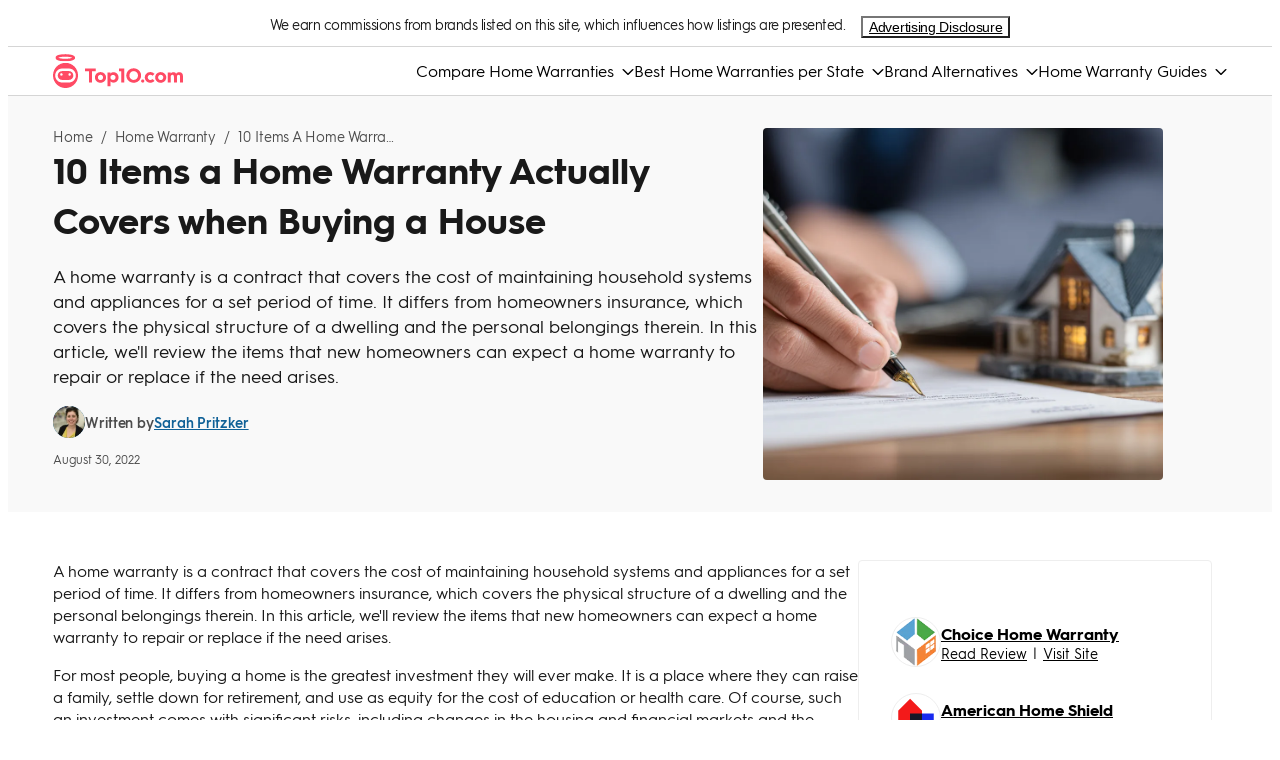

--- FILE ---
content_type: text/html; charset=utf-8
request_url: https://www.top10.com/home-warranty/10-items-a-home-warranty-actually-covers-when-buying-a-house
body_size: 25434
content:
<!DOCTYPE html><html lang="en"><head><meta charSet="utf-8"/><meta http-equiv="X-UA-Compatible" content="IE=edge,chrome=1"/><meta name="viewport" content="width=device-width, initial-scale=1 user-scalable=no"/><meta name="format-detection" content="telephone=no"/><meta name="lang" content="en"/><meta name="siteId" content="251"/><meta name="title" content="10 Items a Home Warranty Actually Covers when Buying a House"/><meta name="description" content="There are many good reasons to get a home warranty when buying a house. Here are 10 systems and appliances you can expect it to cover."/><meta name="robots" content="index,follow, max-image-preview:large"/><link rel="canonical" href="https://www.top10.com/home-warranty/10-items-a-home-warranty-actually-covers-when-buying-a-house"/><meta class="swiftype" name="st:title" data-type="string" content="10 items a home warranty actually covers when buying a house"/><meta class="swiftype" name="st:page_type" data-type="enum" content="article"/><meta class="swiftype" name="st:page_priority" data-type="integer" content="30"/><meta name="st:robots" content="follow, index"/><script type="application/ld+json" id="ldjson_website">{
  "@context": "http://schema.org",
  "@type": "WebSite",
  "url": "www.top10.com/home-warranty/10-items-a-home-warranty-actually-covers-when-buying-a-house",
  "name": "Top10.com",
  "description": "Top10.com"
}</script><meta property="og:type" content="article"/><meta property="og:title" content="10 Items a Home Warranty Actually Covers when Buying a House"/><meta property="og:description" content="There are many good reasons to get a home warranty when buying a house. Here are 10 systems and appliances you can expect it to cover."/><meta property="og:site_name" content="Top10.com"/><meta property="og:url" content="https://www.top10.com/home-warranty/10-items-a-home-warranty-actually-covers-when-buying-a-house"/><meta property="twitter:title" content="10 Items a Home Warranty Actually Covers when Buying a House"/><meta property="twitter:domain" content="Top10.com"/><meta name="twitter:card" content="summary_large_image"/><meta property="twitter:url" content="https://www.top10.com/home-warranty/10-items-a-home-warranty-actually-covers-when-buying-a-house"/><meta property="article:author" content="sarah-pritzker"/><meta property="article:published_time" content="2025-12-09T13:45:47.199Z"/><title>10 Items a Home Warranty Actually Covers when Buying a House</title><link rel="icon" type="image/png" sizes="32x32" href="https://images.top10.com/iu/c_scale,h_32,w_32/f_png/q_auto/v1/production/sites/uploads/photo/ninjafavicon.20190213094840.png"/><link rel="icon" type="image/png" sizes="192x192" href="https://images.top10.com/iu/c_scale,h_192,w_192/f_png/q_auto/v1/production/sites/uploads/photo/ninjafavicon.20190213094840_hd.png"/><link rel="apple-touch-icon" sizes="180x180" href="https://images.top10.com/iu/c_scale,h_192,w_192/f_png/q_auto/v1/production/sites/uploads/photo/ninjafavicon.20190213094840_hd.png"/><link rel="dns-prefetch" href="//umbrella.s3.naturalint.com"/><link rel="dns-prefetch" href="//umbrella.data.naturalint.com"/><script id="datadog-rum" data-testid="data-rum-disabled" data-rum-disabled="true" data-page-name="unified-article" data-page-version="0.2.48"></script><style data-emotion="css-global 11oate7">*:where(:not(iframe, canvas, img, svg, video):not(svg *, symbol *):not([id*='tealium'] *)){all:unset;display:revert;}*,*::before,*::after{box-sizing:border-box;-webkit-font-smoothing:antialiased;}a,button{cursor:revert;}ol,ul,menu{list-style:none;}img{max-width:100%;}table{border-collapse:collapse;}textarea{white-space:revert;}meter{-webkit-appearance:revert;-webkit-appearance:revert;-moz-appearance:revert;-ms-appearance:revert;appearance:revert;}::-webkit-input-placeholder{all:unset;}::-moz-placeholder{all:unset;}:-ms-input-placeholder{all:unset;}::placeholder{all:unset;}:where([hidden]){display:none;}:where([contenteditable]){-moz-user-modify:read-write;-webkit-user-modify:read-write;overflow-wrap:break-word;-webkit-line-break:after-white-space;}:where([draggable='true']){-webkit-user-drag:element;}ul{-webkit-padding-start:0;padding-inline-start:0;}:root{--color-accent:#FFEDF0;--color-accent-subtle:#FCF7F8;--color-background:#FFFFFF;--color-background-alt:#F9F9F9;--color-black-black:#000000;--color-black-white:#000000;--color-body-1:#191919;--color-body-2:#383838;--color-body-3:#4C4C4C;--color-body-4:#8B8B8B;--color-border-1:#D5D5D5;--color-border-2:#E6E6E6;--color-cta:#FF4A64;--color-edge:#A5A5A5;--color-error:#B53547;--color-footer:#23004E;--color-header:#FFFFFF;--color-info:#106197;--color-info-bg:#E8F3FB;--color-level-base-0:#FFFFFF;--color-level-base-0-alt:#F9F9F9;--color-level-down-10:#FFFFFF;--color-level-down-10-alt:#EEEEEE;--color-level-up-10:#FFFFFF;--color-level-up-10-alt:#EEEEEE;--color-level-up-20:#FFFFFF;--color-level-up-20-alt:#BDBDBD;--color-positive:#0E8806;--color-primary:#FF4A64;--color-saturated:#FF4A64;--color-secondary:#FF7C8F;--color-shade:#B53547;--color-tertiary:#09553D;--color-warning:#FFB401;--color-white-black:#FFFFFF;--color-white-white:#FFFFFF;--color-info-hover:#147DC2;--color-ai-primary:#864BF1;--color-ai-secondary:#BA98F6;--color-ai-accent:#EEE9F7;--color-ai-accent-subtle:#F9F7FC;--color-ai-gradient:linear-gradient(125deg, #3AAAF4 -2.31%, #864BF1 97.12%);}@media (prefers-color-scheme: dark){:root{--color-accent:#FFEDF0;--color-accent-subtle:#FCF7F8;--color-background:#FFFFFF;--color-background-alt:#F9F9F9;--color-black-black:#000000;--color-black-white:#000000;--color-body-1:#191919;--color-body-2:#383838;--color-body-3:#4C4C4C;--color-body-4:#8B8B8B;--color-border-1:#D5D5D5;--color-border-2:#E6E6E6;--color-cta:#FF4A64;--color-edge:#A5A5A5;--color-error:#B53547;--color-footer:#23004E;--color-header:#FFFFFF;--color-info:#106197;--color-info-bg:#E8F3FB;--color-level-base-0:#FFFFFF;--color-level-base-0-alt:#F9F9F9;--color-level-down-10:#FFFFFF;--color-level-down-10-alt:#EEEEEE;--color-level-up-10:#FFFFFF;--color-level-up-10-alt:#EEEEEE;--color-level-up-20:#FFFFFF;--color-level-up-20-alt:#BDBDBD;--color-positive:#0E8806;--color-primary:#FF4A64;--color-saturated:#FF4A64;--color-secondary:#FF7C8F;--color-shade:#B53547;--color-tertiary:#09553D;--color-warning:#FFB401;--color-white-black:#FFFFFF;--color-white-white:#FFFFFF;--color-info-hover:#147DC2;--color-ai-primary:#864BF1;--color-ai-secondary:#BA98F6;--color-ai-accent:#EEE9F7;--color-ai-accent-subtle:#F9F7FC;--color-ai-gradient:linear-gradient(125deg, #3AAAF4 -2.31%, #864BF1 97.12%);}}body .newsreader-font{font-family:'Newsreader',Georgia,'Times New Roman',serif;}</style><script type="application/ld+json" id="ldjson_Article">{
  "@context": "http://schema.org",
  "@type": "Article",
  "mainEntityOfPage": {
    "@type": "WebPage",
    "@id": "www.top10.com/home-warranty/10-items-a-home-warranty-actually-covers-when-buying-a-house"
  },
  "headline": "10 Items a Home Warranty Actually Covers when Buying a House",
  "description": "A home warranty is a contract that covers the cost of maintaining householdsystems and appliances for a set period of time. It differs from homeownersinsurance, which covers the physical structure of a dwelling and the personalbelongings therein. In this article, we&apos;ll review the items that new homeownerscan expect a home warranty to repair or replace if the need arises.",
  "datePublished": "2025-12-09T13:45:47.199Z",
  "author": {
    "@type": "Organization",
    "name": "Top10.com",
    "url": "https://www.top10.com"
  },
  "image": {
    "@type": "ImageObject",
    "url": "https://images.top10.com/iu/f_auto/q_auto/v1/production/article/uploads/photo/Home_Warranty-1765287810929.20251209134546.jpg",
    "width": "600",
    "height": "500"
  },
  "publisher": {
    "@id": "https://www.top10.com#organization",
    "@type": "Organization",
    "legalName": "Top10",
    "name": "Top10.com",
    "url": "https://www.top10.com",
    "logo": {
      "@type": "ImageObject",
      "url": "https://images.top10.com/q_auto/v1/production/sites/uploads/photo/top10-logo.20200318063536.20200826085102.20220810134609.20240721131710.20250331125911.svg"
    },
    "foundingDate": "2009",
    "sameAs": [
      "https://twitter.com/Top10comMain",
      "https://www.facebook.com/Top10comMain",
      "https://www.youtube.com/channel/UCjab3YqHt-NuIhYKsib3vbQ"
    ],
    "address": {
      "@type": "PostalAddress",
      "streetAddress": "4023 Kennett Pike #50055",
      "addressLocality": "Wilmington",
      "addressRegion": "DE",
      "postalCode": "19807",
      "addressCountry": {
        "@type": "Country",
        "name": "US"
      }
    }
  },
  "speakable": {
    "@type": "SpeakableSpecification",
    "cssSelector": [
      ".titles-container",
      ".key-insights-container"
    ]
  },
  "articleSection": "Home Warranty"
}</script><style data-testid="style-font" id="page-fonts">@font-face {
                font-family: hurmegeometricsans_no3_6;
                src: url("//umbrella.data.naturalint.com/production/fonts/hgs/v2/semibold.woff2") format('woff2');
                font-weight: 600;
                font-style: normal;
                font-display: swap;
                
            }
        
@font-face {
                font-family: hurmegeometricsans_no3_6;
                src: url("//umbrella.data.naturalint.com/production/fonts/hgs/v2/regular.woff2") format('woff2');
                font-weight: 400;
                font-style: normal;
                font-display: swap;
                
            }
        
@font-face {
                font-family: hurmegeometricsans_no3_6;
                src: url("//umbrella.data.naturalint.com/production/fonts/hgs/v2/bold.woff2") format('woff2');
                font-weight: 700;
                font-style: normal;
                font-display: swap;
                
            }
        </style></head><body data-name="unified-article" data-version="0.2.48" data-type="page" data-query-type="GraphQL" data-theme-name="Top10 Ninja"><div data-type="application/hydration-marker" data-hid="d01b47a2-e21c-461e-84d8-f09e195a20c7"></div><script>(() => {
      const collection = '{}';
      window.__COMP_IIDS__ = window.__COMP_IIDS__ || {};
      window.__COMP_IIDS__['d01b47a2-e21c-461e-84d8-f09e195a20c7'] = JSON.parse(collection || "{}");   
      })()</script><style data-emotion="ni 1le0256">.ni-1le0256{font-family:hurmegeometricsans_no3_6,Gilroy,Almarai,Arial,sans-serif;min-height:100vh;}</style><body class="ni-1le0256 e17p297v9"><script id="theme-placeholder">const formattedThemeName='"Top10 Ninja"';
        const themeName = JSON.parse(formattedThemeName);
        window.themeName = themeName;</script><div data-type="application/hydration-marker" data-hid="c3b9a34b-3f17-45b7-9b85-35498a991bb4"><style data-emotion="ni 11naj5m">.ni-11naj5m{display:-webkit-box;display:-webkit-flex;display:-ms-flexbox;display:flex;width:100%;-webkit-box-pack:center;-ms-flex-pack:center;-webkit-justify-content:center;justify-content:center;background-color:var(--color-level-base-0);border-bottom:1px solid var(--color-border-1);color:var(--color-body-1);}</style><div class="ni-11naj5m e1lfozyf3" data-testid="set-off-box-wrapper"><style data-emotion="ni 1pc6w80">.ni-1pc6w80{display:-webkit-box;display:-webkit-flex;display:-ms-flexbox;display:flex;-webkit-box-pack:center;-ms-flex-pack:center;-webkit-justify-content:center;justify-content:center;width:100%;max-width:1200px;font-size:14px;line-height:17px;padding:8px 0;}@media (max-width: 1200px){.ni-1pc6w80{text-align:left;-webkit-flex-direction:column;-ms-flex-direction:column;flex-direction:column;padding:8px;padding-top:4px;}}</style><div class="ni-1pc6w80 e1lfozyf2"><style data-emotion="ni 7e8ctb">.ni-7e8ctb{display:inline;letter-spacing:-0.5px;text-align:left;-webkit-margin-end:16px;margin-inline-end:16px;}</style><div data-testid="set-off-box-text" class="ni-7e8ctb e1lfozyf1">We earn commissions from brands listed on this site, which influences how listings are presented.</div><style data-emotion="ni 16cmgru">@media (max-width: 1200px){.ni-16cmgru{display:-webkit-box;display:-webkit-flex;display:-ms-flexbox;display:flex;position:relative;width:100%;-webkit-box-pack:end;-ms-flex-pack:end;-webkit-justify-content:flex-end;justify-content:flex-end;margin-top:8px;min-width:150px;}.ni-16cmgru>div:first-of-type{display:-webkit-box;display:-webkit-flex;display:-ms-flexbox;display:flex;-webkit-box-pack:center;-ms-flex-pack:center;-webkit-justify-content:center;justify-content:center;width:100%;position:inherit;}.ni-16cmgru>div:first-of-type>button{width:100%;text-align:right;}.ni-16cmgru>div:first-of-type>div{margin:0;margin-top:12px;}.ni-16cmgru>div:first-of-type>div:before{position:absolute;-webkit-transform:rotate(-45deg);-moz-transform:rotate(-45deg);-ms-transform:rotate(-45deg);transform:rotate(-45deg);left:calc(50% - 6px);content:'';top:-6px;height:12px;width:12px;background:#fff;}}@media (min-width: 1200px){.ni-16cmgru{display:-webkit-box;display:-webkit-flex;display:-ms-flexbox;display:flex;-webkit-align-items:center;-webkit-box-align:center;-ms-flex-align:center;align-items:center;}.ni-16cmgru>div:first-of-type>button{font-weight:400;}.ni-16cmgru>div:first-of-type>div{margin:0;margin-top:12px;right:calc(50% - 36px);}.ni-16cmgru>div:first-of-type>div:before{position:absolute;-webkit-transform:rotate(-45deg);-moz-transform:rotate(-45deg);-ms-transform:rotate(-45deg);transform:rotate(-45deg);left:calc(100% - 36px);content:'';top:-6px;height:12px;width:12px;background:#fff;}}</style><div class="ni-16cmgru e1lfozyf0"><style data-emotion="ni 1dgld9d">.ni-1dgld9d{position:relative;display:inline-block;}</style><div data-testid="advertising-disclosure" class="ni-1dgld9d e1xybe8l1"><style data-emotion="ni no2pkg">.ni-no2pkg{font-size:14px;letter-spacing:-0.3px;background-color:transparent;-webkit-text-decoration:underline;text-decoration:underline;cursor:pointer;width:-webkit-max-content;width:-moz-max-content;width:max-content;}.ni-no2pkg color:function(e){return null==n||null===(t=n.colors)||void 0===t||null===(t=t.body)||void 0===t?void 0:t[1];}</style><button data-testid="opening-label" data-hook="open-advertising-disclosure" class="ni-no2pkg e1xybe8l7">Advertising Disclosure</button></div></div></div></div></div><script>(() => {
      const collection = '{}';
      window.__COMP_IIDS__ = window.__COMP_IIDS__ || {};
      window.__COMP_IIDS__['c3b9a34b-3f17-45b7-9b85-35498a991bb4'] = JSON.parse(collection || "{}");   
      })()</script><div data-type="application/hydration-marker" data-hid="ff7997db-bbe6-44f4-8b10-37a799a19d5b"><style data-emotion="ni 119vcbm">.ni-119vcbm{width:100%;position:relative;z-index:10;}</style><style data-emotion="ni 1vrkmav">.ni-1vrkmav{border-bottom:1px solid var(--color-border-1);background-color:var(--color-level-base-0);width:100%;position:relative;z-index:10;}</style><div class="e17p297v8 ni-1vrkmav ejhw9sv4"><style data-emotion="ni fhesew">.ni-fhesew{display:-webkit-box;display:-webkit-flex;display:-ms-flexbox;display:flex;-webkit-align-items:center;-webkit-box-align:center;-ms-flex-align:center;align-items:center;-webkit-box-pack:justify;-webkit-justify-content:space-between;justify-content:space-between;background-color:var(--color-level-base-0);height:60px;padding:0 16px;}@media (min-width: 1200px){.ni-fhesew{height:48px;gap:32px;margin:0 auto;width:100%;max-width:1174px;padding:0px;}}</style><nav class="ni-fhesew ejhw9sv3"><style data-emotion="ni rqm9z0">.ni-rqm9z0{width:auto;height:36px;display:-webkit-box;display:-webkit-flex;display:-ms-flexbox;display:flex;-webkit-align-items:center;-webkit-box-align:center;-ms-flex-align:center;align-items:center;}@media (min-width: 1200px){.ni-rqm9z0{max-width:250px;}}</style><div class="ni-rqm9z0 ejhw9sv2"><style data-emotion="ni 1lh1pzd">.ni-1lh1pzd{display:block;-webkit-text-decoration:none;text-decoration:none;color:inherit;}</style><a target="_self" data-testid="site-logo" href="/" class="ni-1lh1pzd ejhw9sv0"><style data-emotion="ni 167poo7">.ni-167poo7 .light-logo{display:block;}.ni-167poo7 .dark-logo{display:none;}body[data-theme-color-mode='dark'] .ni-167poo7 .light-logo{display:none;}body[data-theme-color-mode='dark'] .ni-167poo7 .dark-logo{display:block;}body[data-theme-color-mode='hybrid'] .ni-167poo7 .light-logo{display:block;}body[data-theme-color-mode='hybrid'] .ni-167poo7 .dark-logo{display:none;}@media (prefers-color-scheme: dark){body[data-theme-color-mode='hybrid'] .ni-167poo7 .light-logo{display:none;}body[data-theme-color-mode='hybrid'] .ni-167poo7 .dark-logo{display:block;}}</style><div data-testid="hybrid-logo" class="ni-167poo7 e1f8uqaf0"><style data-emotion="ni 7mr6p5">.ni-7mr6p5{object-fit:contain;max-height:36px;display:block;max-width:100%;height:auto;}</style><img src="https://images.top10.com/iu/q_auto/v1/production/sites/uploads/photo/top10-logo.20200318063536.20200826085102.20220810134609.20240721131710.20250331125911.svg" class="light-logo ni-7mr6p5 ejhw9sv1" data-testid="hybrid-logo-light" alt="Site Logo" loading="lazy"/><img src="https://images.top10.com/iu/q_auto/v1/production/sites/uploads/photo/top10-logo.20200318063536.20200826085102.20220810134609.20240721131710.20250331125911.svg" class="dark-logo ni-7mr6p5 ejhw9sv1" data-testid="hybrid-logo-dark" alt="Site Logo" loading="lazy"/></div></a></div><style data-emotion="ni 1jw7vo5">.ni-1jw7vo5{display:-webkit-box;display:-webkit-flex;display:-ms-flexbox;display:flex;-webkit-align-items:flex-end;-webkit-box-align:flex-end;-ms-flex-align:flex-end;align-items:flex-end;gap:16px;}@media (min-width: 1200px){.ni-1jw7vo5{-webkit-flex-direction:row;-ms-flex-direction:row;flex-direction:row;-webkit-align-items:center;-webkit-box-align:center;-ms-flex-align:center;align-items:center;height:100%;gap:32px;}}</style><div data-testid="nav-bar-right-side" class="ni-1jw7vo5 ejhw9sv11"><style data-emotion="ni 1hlbggb">.ni-1hlbggb{display:none;}.ni-1hlbggb:checked ~.nav-bar-link-list{-webkit-transform:translateX(0);-moz-transform:translateX(0);-ms-transform:translateX(0);transform:translateX(0);}.ni-1hlbggb:checked ~.backdrop{display:block;}</style><input id="hamburger-menu" type="checkbox" data-testid="nav-bar-hamburger-checkbox" class="ni-1hlbggb ejhw9sv7"/><style data-emotion="ni mqlevd">.ni-mqlevd{height:24px;width:24px;-webkit-order:2;-ms-flex-order:2;order:2;}@media (min-width: 1200px){.ni-mqlevd{display:none;}}</style><label for="hamburger-menu" data-testid="nav-bar-hamburger-label" class="ni-mqlevd ejhw9sv6"><style data-emotion="ni 1rxgl40">.ni-1rxgl40{height:24px;width:24px;color:var(--color-black-white);fill:var(--color-black-white);}@media (min-width: 1200px){.ni-1rxgl40{display:none;}}</style><svg width="1em" height="1em" viewBox="0 0 24 24" fill="none" xmlns="http://www.w3.org/2000/svg" class="hamburger-menu ni-1rxgl40 ejhw9sv10"><path fill-rule="evenodd" clip-rule="evenodd" d="M1 19.5A1.5 1.5 0 002.5 21h19a1.5 1.5 0 000-3h-19A1.5 1.5 0 001 19.5zM1 12a1.5 1.5 0 001.5 1.5h19a1.5 1.5 0 000-3h-19A1.5 1.5 0 001 12zm1.5-9a1.5 1.5 0 100 3h19a1.5 1.5 0 000-3h-19z" fill="currentColor"></path></svg></label><style data-emotion="ni wn3l1y">.ni-wn3l1y{display:none;background:var(--color-black-black);z-index:20;opacity:0.6;position:fixed;inset:0;}</style><label for="hamburger-menu" class="backdrop ni-wn3l1y ejhw9sv5" data-testid="nav-bar-backdrop"></label><style data-emotion="ni 1ncll8d">.ni-1ncll8d{display:-webkit-box;display:-webkit-flex;display:-ms-flexbox;display:flex;-webkit-flex-direction:row;-ms-flex-direction:row;flex-direction:row;gap:32px;height:100%;z-index:2;background:var(--color-level-base-0);}@media (max-width: 1200px){.ni-1ncll8d{-webkit-flex-direction:column;-ms-flex-direction:column;flex-direction:column;gap:16px;position:fixed;top:0;right:0;border:1px solid var(--color-border-1);width:75%;overflow-y:auto;padding:24px 24px 24px;-webkit-transform:translateX(100%);-moz-transform:translateX(100%);-ms-transform:translateX(100%);transform:translateX(100%);-webkit-transition:all 400ms ease-out 0ms;transition:all 400ms ease-out 0ms;z-index:25;margin:0;}}</style><ul class="nav-bar-link-list ni-1ncll8d ejhw9sv18" data-testid="nav-bar-link-list"><style data-emotion="ni 5s1gij">.ni-5s1gij{position:absolute;right:20px;top:20px;}@media (min-width: 1200px){.ni-5s1gij{display:none;}}</style><label for="hamburger-menu" data-testid="nav-bar-exit-label-button" class="ni-5s1gij ejhw9sv16"><style data-emotion="ni 1vvidlz">.ni-1vvidlz{width:16px;height:16px;}.ni-1vvidlz path{fill:var(--color-black-white);}</style><svg width="1em" height="1em" viewBox="0 0 12 12" fill="currentColor" xmlns="http://www.w3.org/2000/svg" class="ni-1vvidlz ejhw9sv15"><path fill-rule="evenodd" clip-rule="evenodd" d="M12 1.2L10.8 0 6 4.8 1.2 0 0 1.2 4.8 6 0 10.8 1.2 12 6 7.2l4.8 4.8 1.2-1.2L7.2 6 12 1.2z"></path></svg></label><style data-emotion="ni 18ojb17">.ni-18ojb17{padding:16px;-webkit-align-items:center;-webkit-box-align:center;-ms-flex-align:center;align-items:center;height:-webkit-max-content;height:-moz-max-content;height:max-content;list-style:none;}@media (min-width: 1200px){.ni-18ojb17{display:-webkit-inline-box;display:-webkit-inline-flex;display:-ms-inline-flexbox;display:inline-flex;height:100%;padding:0;}}</style><li class="ni-18ojb17 ejhw9sv17"><style data-emotion="ni 1xlzv45">@media (min-width: 1200px){.ni-1xlzv45{display:-webkit-box;display:-webkit-flex;display:-ms-flexbox;display:flex;position:relative;height:100%;-webkit-align-items:center;-webkit-box-align:center;-ms-flex-align:center;align-items:center;-webkit-box-flex-wrap:wrap;-webkit-flex-wrap:wrap;-ms-flex-wrap:wrap;flex-wrap:wrap;overflow:visible;}.ni-1xlzv45:hover{cursor:pointer;}.ni-1xlzv45:hover .sub-menu-link-list{max-height:1000px;visibility:visible;}.ni-1xlzv45:hover .arrow{-webkit-transform:rotate(180deg);-moz-transform:rotate(180deg);-ms-transform:rotate(180deg);transform:rotate(180deg);}}</style><div class="ni-1xlzv45 ejhw9sv23" data-testid="sub-menu"><style data-emotion="ni 5eexr">.ni-5eexr{color:var(--color-black-white);font-size:24px;font-weight:600;line-height:1;-webkit-text-decoration:none;text-decoration:none;}@media (min-width: 1200px){.ni-5eexr{font-size:16px;font-weight:initial;cursor:pointer;-webkit-text-decoration:none;text-decoration:none;}.ni-5eexr:hover{color:var(--color-saturated);}}</style><span class="ni-5eexr ejhw9sv24">Compare Home Warranties</span><style data-emotion="ni nvysjy">.ni-nvysjy{height:12px;width:12px;margin-top:8px;margin-left:8px;fill:var(--color-black-white);color:var(--color-black-white);-webkit-transition:-webkit-transform 150ms ease;transition:transform 150ms ease;-webkit-transform:rotate(0deg);-moz-transform:rotate(0deg);-ms-transform:rotate(0deg);transform:rotate(0deg);cursor:pointer;}@media (min-width: 768px){.ni-nvysjy{margin-top:2px;}}</style><svg width="1em" height="1em" viewBox="0 0 24 24" fill="none" xmlns="http://www.w3.org/2000/svg" class="arrow ni-nvysjy ejhw9sv19"><path d="M22.577 8.368l-9.562 9.225a1.438 1.438 0 01-.466.301 1.48 1.48 0 01-1.566-.301L1.42 8.368C1.15 8.108 1 7.755 1 7.388c0-.368.151-.72.42-.98.27-.26.636-.407 1.017-.407.38 0 .746.146 1.016.406L12 14.654l8.547-8.248c.27-.26.635-.406 1.016-.406s.747.146 1.016.406c.27.26.421.613.421.98 0 .368-.151.72-.42.98l-.003.002z" fill="currentColor"></path></svg><style data-emotion="ni cda9kd">.ni-cda9kd{width:100%;display:-webkit-box;display:-webkit-flex;display:-ms-flexbox;display:flex;-webkit-flex-direction:column;-ms-flex-direction:column;flex-direction:column;-webkit-align-items:flex-start;-webkit-box-align:flex-start;-ms-flex-align:flex-start;align-items:flex-start;background-color:var(--color-level-base-0);visibility:hidden;max-height:0;}@media (min-width: 1200px){.ni-cda9kd{width:235px;position:absolute;z-index:3;overflow:visible;top:calc(100% + 3px);left:50%;-webkit-transform:translateX(-50%);-moz-transform:translateX(-50%);-ms-transform:translateX(-50%);transform:translateX(-50%);border:1px solid var(--color-border-1);box-shadow:0px 8px 16px 0px rgba(0, 0, 0, 0.1);}.ni-cda9kd::before{content:'';position:absolute;top:-9px;left:50%;-webkit-transform:translateX(-50%);-moz-transform:translateX(-50%);-ms-transform:translateX(-50%);transform:translateX(-50%);width:0;height:0;border-left:9px solid transparent;border-right:9px solid transparent;border-bottom:9px solid var(--color-border-1);}.ni-cda9kd::after{content:'';position:absolute;top:-8px;left:50%;-webkit-transform:translateX(-50%);-moz-transform:translateX(-50%);-ms-transform:translateX(-50%);transform:translateX(-50%);width:0;height:0;border-left:8px solid transparent;border-right:8px solid transparent;border-bottom:8px solid var(--color-level-base-0);}}</style><ul class="sub-menu-link-list ni-cda9kd ejhw9sv22"><style data-emotion="ni v3k9tp">.ni-v3k9tp{padding:16px 0;width:100%;font-size:20px;font-weight:400;}@media (max-width: 1024px){.ni-v3k9tp:last-of-type{padding:16px 0 0;}}@media (min-width: 1200px){.ni-v3k9tp{padding:16px;font-size:16px;}.ni-v3k9tp:hover{background-color:var(--color-level-up-10-alt);color:var(--color-black-white);}}</style><style data-emotion="ni q7kt9h">.ni-q7kt9h{color:var(--color-black-white);font-size:24px;font-weight:600;line-height:1;-webkit-text-decoration:none;text-decoration:none;padding:16px 0;width:100%;font-size:20px;font-weight:400;}@media (min-width: 1200px){.ni-q7kt9h{font-size:16px;font-weight:initial;cursor:pointer;-webkit-text-decoration:none;text-decoration:none;}.ni-q7kt9h:hover{color:var(--color-saturated);}}@media (max-width: 1024px){.ni-q7kt9h:last-of-type{padding:16px 0 0;}}@media (min-width: 1200px){.ni-q7kt9h{padding:16px;font-size:16px;}.ni-q7kt9h:hover{background-color:var(--color-level-up-10-alt);color:var(--color-black-white);}}</style><a href="/home-warranty" target="_self" class="ejhw9sv21 ni-q7kt9h ejhw9sv25">Best Home Warranty Companies</a><a href="/home-warranty/best-home-warranty-companies-for-hvac-coverage" target="_self" class="ejhw9sv21 ni-q7kt9h ejhw9sv25">Home Warranty for HVAC</a><a href="/home-warranty/plumbing-warranty" target="_self" class="ejhw9sv21 ni-q7kt9h ejhw9sv25">Home Warranty for Plumbing </a><a href="/home-warranty/the-best-home-warranties-for-homeowners" target="_self" class="ejhw9sv21 ni-q7kt9h ejhw9sv25">Home Warranty for Homeowners</a><a href="/home-warranty/a-guide-to-the-best-warranty-for-water-heaters" target="_self" class="ejhw9sv21 ni-q7kt9h ejhw9sv25">Warranty for Water Heaters</a><a href="https://www.top10.com/home-warranty/home-warranties-with-roof-coverage" target="_self" class="ejhw9sv21 ni-q7kt9h ejhw9sv25">Roof Warranties</a></ul></div></li><li class="ni-18ojb17 ejhw9sv17"><div class="ni-1xlzv45 ejhw9sv23" data-testid="sub-menu"><a href="https://www.top10.com/home-warranty" target="_self" class="ni-5eexr ejhw9sv25">Best Home Warranties per State</a><svg width="1em" height="1em" viewBox="0 0 24 24" fill="none" xmlns="http://www.w3.org/2000/svg" class="arrow ni-nvysjy ejhw9sv19"><path d="M22.577 8.368l-9.562 9.225a1.438 1.438 0 01-.466.301 1.48 1.48 0 01-1.566-.301L1.42 8.368C1.15 8.108 1 7.755 1 7.388c0-.368.151-.72.42-.98.27-.26.636-.407 1.017-.407.38 0 .746.146 1.016.406L12 14.654l8.547-8.248c.27-.26.635-.406 1.016-.406s.747.146 1.016.406c.27.26.421.613.421.98 0 .368-.151.72-.42.98l-.003.002z" fill="currentColor"></path></svg><ul class="sub-menu-link-list ni-cda9kd ejhw9sv22"><a href="/home-warranty/best-home-warranty-companies-in-florida" target="_self" class="ejhw9sv21 ni-q7kt9h ejhw9sv25">Best Home Warranty In Florida</a><a href="/home-warranty/best-home-warranty-companies-in-georgia" target="_self" class="ejhw9sv21 ni-q7kt9h ejhw9sv25">Best Home Warranty in Georgia</a><a href="/home-warranty/best-home-warranty-companies-in-texas" target="_self" class="ejhw9sv21 ni-q7kt9h ejhw9sv25">Best Home Warranty in Texas</a><a href="/home-warranty/best-home-warranty-companies-in-california" target="_self" class="ejhw9sv21 ni-q7kt9h ejhw9sv25">Best Home Warranty California</a><a href="/home-warranty/best-home-warranty-companies-in-arizona" target="_self" class="ejhw9sv21 ni-q7kt9h ejhw9sv25">Best Home Warranty in Arizona</a></ul></div></li><li class="ni-18ojb17 ejhw9sv17"><div class="ni-1xlzv45 ejhw9sv23" data-testid="sub-menu"><a href="https://www.top10.com/home-warranty" target="_self" class="ni-5eexr ejhw9sv25">Brand Alternatives</a><svg width="1em" height="1em" viewBox="0 0 24 24" fill="none" xmlns="http://www.w3.org/2000/svg" class="arrow ni-nvysjy ejhw9sv19"><path d="M22.577 8.368l-9.562 9.225a1.438 1.438 0 01-.466.301 1.48 1.48 0 01-1.566-.301L1.42 8.368C1.15 8.108 1 7.755 1 7.388c0-.368.151-.72.42-.98.27-.26.636-.407 1.017-.407.38 0 .746.146 1.016.406L12 14.654l8.547-8.248c.27-.26.635-.406 1.016-.406s.747.146 1.016.406c.27.26.421.613.421.98 0 .368-.151.72-.42.98l-.003.002z" fill="currentColor"></path></svg><ul class="sub-menu-link-list ni-cda9kd ejhw9sv22"><a href="/home-warranty/5-choice-home-warranty-alternatives" target="_self" class="ejhw9sv21 ni-q7kt9h ejhw9sv25">Choice Alternatives </a><a href="/home-warranty/top-3-american-home-shield-alternatives-in-year-get-a-better-quality-price-ratio" target="_self" class="ejhw9sv21 ni-q7kt9h ejhw9sv25">AHS Alternatives </a></ul></div></li><li class="ni-18ojb17 ejhw9sv17"><div class="ni-1xlzv45 ejhw9sv23" data-testid="sub-menu"><a href="https://www.top10.com/home-warranty" target="_self" class="ni-5eexr ejhw9sv25">Home Warranty Guides</a><svg width="1em" height="1em" viewBox="0 0 24 24" fill="none" xmlns="http://www.w3.org/2000/svg" class="arrow ni-nvysjy ejhw9sv19"><path d="M22.577 8.368l-9.562 9.225a1.438 1.438 0 01-.466.301 1.48 1.48 0 01-1.566-.301L1.42 8.368C1.15 8.108 1 7.755 1 7.388c0-.368.151-.72.42-.98.27-.26.636-.407 1.017-.407.38 0 .746.146 1.016.406L12 14.654l8.547-8.248c.27-.26.635-.406 1.016-.406s.747.146 1.016.406c.27.26.421.613.421.98 0 .368-.151.72-.42.98l-.003.002z" fill="currentColor"></path></svg><ul class="sub-menu-link-list ni-cda9kd ejhw9sv22"><a href="/home-warranty/spring-cleaning-checklist-for-renters" target="_self" class="ejhw9sv21 ni-q7kt9h ejhw9sv25">Spring Cleaning Checklist</a><a href="/home-warranty/roof-inspections-guide" target="_self" class="ejhw9sv21 ni-q7kt9h ejhw9sv25">Post Roof Inspections Guide</a><a href="/home-warranty/10-tips-for-dealing-with-water-damage-to-your-home" target="_self" class="ejhw9sv21 ni-q7kt9h ejhw9sv25">Repairing Water Damage</a></ul></div></li></ul></div></nav></div></div><script>(() => {
      const collection = '{}';
      window.__COMP_IIDS__ = window.__COMP_IIDS__ || {};
      window.__COMP_IIDS__['ff7997db-bbe6-44f4-8b10-37a799a19d5b'] = JSON.parse(collection || "{}");   
      })()</script><div data-type="application/hydration-marker" data-hid="29b40a3e-d82f-4ed2-a932-6795b6720331"><style data-emotion="ni po9djr">.ni-po9djr{width:100%;padding:16px 12px 0;}@media (min-width: 1200px){.ni-po9djr{background-color:var(--color-background-alt);padding:32px 0;}}</style><div data-testid="hero-article-container" class="ni-po9djr e143ycaz10"><style data-emotion="ni 71fgj1">.ni-71fgj1{max-width:1174px;margin:0 auto;display:-webkit-box;display:-webkit-flex;display:-ms-flexbox;display:flex;-webkit-flex-direction:column;-ms-flex-direction:column;flex-direction:column;gap:20px;}@media (min-width: 1200px){.ni-71fgj1{-webkit-flex-direction:row;-ms-flex-direction:row;flex-direction:row;-webkit-align-items:stretch;-webkit-box-align:stretch;-ms-flex-align:stretch;align-items:stretch;gap:72px;}}</style><div class="ni-71fgj1 e143ycaz9"><style data-emotion="ni 14u02vf">.ni-14u02vf{box-sizing:border-box;margin:0;min-width:0;padding:0;font-family:hurmegeometricsans_no3_6,Gilroy,Almarai,Arial,sans-serif;font-weight:400;font-size:14px;display:-webkit-box;display:-webkit-flex;display:-ms-flexbox;display:flex;width:100%;gap:12px;-webkit-flex-direction:column;-ms-flex-direction:column;flex-direction:column;-webkit-box-pack:center;-ms-flex-pack:center;-webkit-justify-content:center;justify-content:center;-webkit-align-items:flex-start;-webkit-box-align:flex-start;-ms-flex-align:flex-start;align-items:flex-start;-webkit-flex:1;-ms-flex:1;flex:1;}@media (min-width: 1200px){.ni-14u02vf{max-width:710px;gap:16px;}}</style><div class="ni-14u02vf e143ycaz8"><style data-emotion="ni 1uaij70">.ni-1uaij70{width:100%;display:none;}@media (min-width: 1200px){.ni-1uaij70{display:block;}}.ni-1uaij70 ul>li a{color:var(--color-body-3);}.ni-1uaij70 ul>li a:hover{color:var(--color-info);-webkit-text-decoration:underline;text-decoration:underline;}.ni-1uaij70 ul>li span{color:var(--color-body-3);}.ni-1uaij70 ul>li:last-of-type div{color:var(--color-body-3);}.ni-1uaij70 ul>li div{color:var(--color-body-3);}</style><div class="ni-1uaij70 e143ycaz7"><style data-emotion="ni gandsd">.ni-gandsd{box-sizing:border-box;margin:0;min-width:0;padding:0;font-family:hurmegeometricsans_no3_6,Gilroy,Almarai,Arial,sans-serif;font-weight:400;font-size:14px;color:var(--color-primary);display:-webkit-box;display:-webkit-flex;display:-ms-flexbox;display:flex;list-style:none;background:unset;margin:0;padding:0;line-height:17px;}.ni-gandsd li{color:#717171;text-transform:capitalize;display:-webkit-box;display:-webkit-flex;display:-ms-flexbox;display:flex;margin:0;-webkit-transition:all 0.3s ease;transition:all 0.3s ease;letter-spacing:-0.1px;}.ni-gandsd li a{color:inherit;-webkit-text-decoration:none;text-decoration:none;cursor:pointer;}.ni-gandsd li a:hover{opacity:1;color:#383838;-webkit-transition:all 0.3s ease;transition:all 0.3s ease;}.ni-gandsd li a:first-of-type{margin:0;}.ni-gandsd li:last-of-type{pointer-events:none;}.ni-gandsd li:last-of-type div{text-overflow:ellipsis;overflow:hidden;max-width:158px;white-space:nowrap;cursor:auto;font-weight:unset;}.ni-gandsd li span{color:#717171;display:-webkit-box;display:-webkit-flex;display:-ms-flexbox;display:flex;margin:0px 8px;pointer-events:none;}</style><ul data-current-page="10 Items a Home Warranty Actually Covers when Buying a House" data-testid="breadcrumbs" class="ni-gandsd eornvey0"><li title="Home"><a href="/" data-role="breadcrumb-link" data-testid="breadcrumbsItem_0" data-current-page="10 Items a Home Warranty Actually Covers when Buying a House">Home</a><span>/</span></li><li title="Home Warranty"><a href="/home-warranty" data-role="breadcrumb-link" data-testid="breadcrumbsItem_1" data-current-page="10 Items a Home Warranty Actually Covers when Buying a House">Home Warranty</a><span>/</span></li><li title="10 Items a Home Warranty Actually Covers when Buying a House"><div data-role="breadcrumbs-link" data-testid="breadcrumbsItem_2">10 Items a Home Warranty Actually Covers when Buying a House</div></li><script type="application/ld+json" id="ldjson_breadcrumb">{
  "@context": "http://schema.org",
  "@type": "BreadcrumbList",
  "itemListElement": [
    {
      "@type": "ListItem",
      "position": 1,
      "item": {
        "@type": "Thing",
        "@id": "/",
        "name": "Home"
      }
    },
    {
      "@type": "ListItem",
      "position": 2,
      "item": {
        "@type": "Thing",
        "@id": "/home-warranty",
        "name": "Home Warranty"
      }
    },
    {
      "@type": "ListItem",
      "position": 3,
      "item": {
        "@type": "Thing",
        "@id": " ",
        "name": "10 Items a Home Warranty Actually Covers when Buying a House"
      }
    }
  ]
}</script></ul></div><style data-emotion="ni 12tru9d">.ni-12tru9d{width:100%;display:-webkit-box;display:-webkit-flex;display:-ms-flexbox;display:flex;-webkit-flex-direction:column;-ms-flex-direction:column;flex-direction:column;gap:16px;}@media (min-width: 1200px){.ni-12tru9d{gap:12px;}}</style><div class="ni-12tru9d e143ycaz6"><style data-emotion="ni 19vaxph">.ni-19vaxph{box-sizing:border-box;margin:0;min-width:0;padding:0;font-family:hurmegeometricsans_no3_6,Gilroy,Almarai,Arial,sans-serif;font-weight:400;font-size:14px;display:-webkit-box;display:-webkit-flex;display:-ms-flexbox;display:flex;width:100%;-webkit-flex-direction:column;-ms-flex-direction:column;flex-direction:column;-webkit-align-items:flex-start;-webkit-box-align:flex-start;-ms-flex-align:flex-start;align-items:flex-start;gap:16px;}</style><div data-testid="hero-article-titles-container" class="ni-19vaxph e143ycaz2"><style data-emotion="ni 9nynr3">.ni-9nynr3{font-size:28px;font-weight:700;line-height:1.2;text-align:left;color:var(--color-body-1);margin:0;}@media (min-width: 768px){.ni-9nynr3{font-size:36px;line-height:1.4;}}</style><h1 class="ni-9nynr3 e143ycaz1">10 Items a Home Warranty Actually Covers when Buying a House</h1><style data-emotion="ni f9ekeq">.ni-f9ekeq{font-size:18px;font-weight:400;line-height:1.4;color:var(--color-body-1);text-align:left;}</style><p class="ni-f9ekeq e143ycaz0">A home warranty is a contract that covers the cost of maintaining household systems and appliances for a set period of time. It differs from homeowners insurance, which covers the physical structure of a dwelling and the personal belongings therein. In this article, we'll review the items that new homeowners can expect a home warranty to repair or replace if the need arises.</p></div></div><style data-emotion="ni orl7xr">.ni-orl7xr{display:-webkit-box;display:-webkit-flex;display:-ms-flexbox;display:flex;-webkit-flex-direction:column;-ms-flex-direction:column;flex-direction:column;gap:8px;width:100%;}@media (min-width: 1200px){.ni-orl7xr{gap:4px;}}</style><div class="ni-orl7xr e143ycaz5"><style data-emotion="ni 28nsux">.ni-28nsux{display:-webkit-box;display:-webkit-flex;display:-ms-flexbox;display:flex;-webkit-flex-direction:column;-ms-flex-direction:column;flex-direction:column;gap:8px;width:100%;}</style><div data-testid="authors-list" class="ni-28nsux e9tj7gw12"><style data-emotion="ni 119xjf7">.ni-119xjf7{display:none;}@media (min-width: 1200px){.ni-119xjf7{display:-webkit-box;display:-webkit-flex;display:-ms-flexbox;display:flex;gap:12px;-webkit-flex-direction:row;-ms-flex-direction:row;flex-direction:row;}}</style><div class="ni-119xjf7 e9tj7gw11"><style data-emotion="ni 1jefdyf">.ni-1jefdyf{display:-webkit-box;display:-webkit-flex;display:-ms-flexbox;display:flex;-webkit-align-items:center;-webkit-box-align:center;-ms-flex-align:center;align-items:center;gap:8px;overflow:visible;}@media (min-width: 1200px){.ni-1jefdyf{position:relative;}.ni-1jefdyf label:hover~.author-popup,.ni-1jefdyf .author-popup:hover{visibility:visible;opacity:1;-webkit-transform:translateY(0);-moz-transform:translateY(0);-ms-transform:translateY(0);transform:translateY(0);-webkit-transition:opacity 0.3s,-webkit-transform 0.3s;transition:opacity 0.3s,transform 0.3s;z-index:101;}}</style><div data-testid="author-item" class="author-item ni-1jefdyf e9tj7gw43"><style data-emotion="ni llnl2v">.ni-llnl2v{box-sizing:border-box;margin:0;min-width:0;padding:0;font-family:hurmegeometricsans_no3_6,Gilroy,Almarai,Arial,sans-serif;font-weight:400;font-size:14px;background-color:#106197;font-size:12px;display:-webkit-box;display:-webkit-flex;display:-ms-flexbox;display:flex;width:32px;height:32px;background-color:#106197;border-radius:50%;-webkit-align-items:center;-webkit-box-align:center;-ms-flex-align:center;align-items:center;-webkit-box-pack:center;-ms-flex-pack:center;-webkit-justify-content:center;justify-content:center;}</style><div class="ni-llnl2v ee1l86e2"><style data-emotion="ni mtwxaj">.ni-mtwxaj{background-image:url(https://images.top10.com/iu/f_auto/q_auto/v1/production/authors/uploads/photo/Sarah_Pritzker.20170904075918.20180104140805.20180109121003.jpg);-webkit-background-size:cover;background-size:cover;width:32px;height:32px;border-radius:50%;}</style><div src="https://images.top10.com/iu/f_auto/q_auto/v1/production/authors/uploads/photo/Sarah_Pritzker.20170904075918.20180104140805.20180109121003.jpg" data-testid="background-image" class="ni-mtwxaj ee1l86e0"></div></div><style data-emotion="ni 15qoik9">.ni-15qoik9{box-sizing:border-box;margin:0;min-width:0;padding:0;font-family:hurmegeometricsans_no3_6,Gilroy,Almarai,Arial,sans-serif;font-weight:400;font-size:14px;display:-webkit-box;display:-webkit-flex;display:-ms-flexbox;display:flex;-webkit-flex-direction:column;-ms-flex-direction:column;flex-direction:column;}</style><div class="ni-15qoik9 e9tj7gw35"><style data-emotion="ni o6vulu">.ni-o6vulu{box-sizing:border-box;margin:0;min-width:0;padding:0;font-family:hurmegeometricsans_no3_6,Gilroy,Almarai,Arial,sans-serif;font-weight:400;font-size:14px;display:-webkit-box;display:-webkit-flex;display:-ms-flexbox;display:flex;-webkit-align-items:center;-webkit-box-align:center;-ms-flex-align:center;align-items:center;gap:4px;}</style><div class="ni-o6vulu e9tj7gw34"><style data-emotion="ni 1c5jt1t">.ni-1c5jt1t{color:var(--color-body-3);font-size:14px;font-weight:600;line-height:105%;letter-spacing:-0.1px;}</style><div class="ni-1c5jt1t e9tj7gw42">Written by</div><style data-emotion="ni 1ykjqjq">.ni-1ykjqjq{display:none;}@media (max-width: 1200px){.ni-1ykjqjq:checked~.author-popup{visibility:visible;opacity:1;-webkit-transition:opacity 0.3s;transition:opacity 0.3s;position:fixed;}.ni-1ykjqjq:checked~.backdrop{display:block;}}</style><input type="checkbox" id="1f03a465-ec23-43b2-9b55-d127f2acf057" class="ni-1ykjqjq e9tj7gw40"/><label for="1f03a465-ec23-43b2-9b55-d127f2acf057" class="ni-0 e9tj7gw36"><style data-emotion="ni 2o9dz2">.ni-2o9dz2{color:var(--color-info);font-size:14px;font-weight:600;line-height:1.4;letter-spacing:-0.1px;cursor:pointer;}</style><style data-emotion="ni 1cilpw2">.ni-1cilpw2{color:var(--color-info);font-size:14px;font-weight:600;line-height:1.4;letter-spacing:-0.1px;cursor:pointer;}</style><a href="/authors/sarah-pritzker" class="e9tj7gw39 ni-1cilpw2 es4gz680">Sarah Pritzker</a></label></div></div></div></div><style data-emotion="ni 11ydt2g">.ni-11ydt2g{display:-webkit-box;display:-webkit-flex;display:-ms-flexbox;display:flex;gap:4px;}</style><div data-testid="data-and-time-read" class="ni-11ydt2g e9tj7gw10"><style data-emotion="ni 177dfrc">.ni-177dfrc{font-size:12px;color:var(--color-body-3);font-weight:400;line-height:150%;}</style><p data-testid="last-updated" class="ni-177dfrc e9tj7gw9">August 30, 2022</p></div></div></div></div><style data-emotion="ni 1adl061">.ni-1adl061{width:100%;aspect-ratio:16/9;background-repeat:no-repeat;-webkit-background-size:cover;background-size:cover;-webkit-background-position:center;background-position:center;background-image:url(https://images.top10.com/iu/f_auto/q_auto/v1/production/article/uploads/photo/Home_Warranty-1765287810929.20251209134546.jpg);border-radius:4px;-webkit-flex-shrink:0;-ms-flex-negative:0;flex-shrink:0;-webkit-align-self:center;-ms-flex-item-align:center;align-self:center;}@media (min-width: 1200px){.ni-1adl061{width:400px;height:auto;-webkit-align-self:stretch;-ms-flex-item-align:stretch;align-self:stretch;}}</style><div src="https://images.top10.com/iu/f_auto/q_auto/v1/production/article/uploads/photo/Home_Warranty-1765287810929.20251209134546.jpg" data-testid="right-side-image" class="ni-1adl061 e143ycaz3"></div></div></div></div><script>(() => {
      const collection = '{}';
      window.__COMP_IIDS__ = window.__COMP_IIDS__ || {};
      window.__COMP_IIDS__['29b40a3e-d82f-4ed2-a932-6795b6720331'] = JSON.parse(collection || "{}");   
      })()</script><style data-emotion="ni evfg5y">.ni-evfg5y{display:-webkit-box;display:-webkit-flex;display:-ms-flexbox;display:flex;}@media (min-width: 1200px){.ni-evfg5y{max-width:1174px;width:100%;margin:48px auto;gap:72px;}}</style><div class="ni-evfg5y e17p297v7"><style data-emotion="ni 1s28wx4">.ni-1s28wx4{display:-webkit-box;display:-webkit-flex;display:-ms-flexbox;display:flex;-webkit-flex-direction:column;-ms-flex-direction:column;flex-direction:column;gap:32px;width:100%;padding:32px 12px 0;}@media (min-width: 1200px){.ni-1s28wx4{gap:20px;padding:0;max-width:805px;}}</style><div class="ni-1s28wx4 e17p297v6"><style data-emotion="ni fw3g83">.ni-fw3g83{display:-webkit-box;display:-webkit-flex;display:-ms-flexbox;display:flex;-webkit-flex-direction:column;-ms-flex-direction:column;flex-direction:column;gap:32px;width:100%;}@media (min-width: 1200px){.ni-fw3g83{gap:40px;}}</style><div class="ni-fw3g83 e17p297v5"><style data-emotion="ni zqj6bk">.ni-zqj6bk{color:var(--color-body-1);line-height:1.4;}</style><div class="ni-zqj6bk e17p297v0">A home warranty is a contract that covers the cost of maintaining household systems and appliances for a set period of time. It differs from homeowners insurance, which covers the physical structure of a dwelling and the personal belongings therein. In this article, we'll review the items that new homeowners can expect a home warranty to repair or replace if the need arises.</div><style data-emotion="ni 1yyt4rx">.ni-1yyt4rx a:not([data-link-display-type="cta-button"], [type="button"], [data-role="product-cta"], [data-role="objective-calculator"] *, [data-role="cta-card"] *),.ni-1yyt4rx a:not([data-link-display-type="cta-button"], [type="button"], [data-role="product-cta"], [data-role="objective-calculator"] *, [data-role="cta-card"] *) *{color:var(--color-info-hover);font-weight:600;}.ni-1yyt4rx [data-testid='logo-and-ctas'] img:first-of-type{margin-bottom:initial;}.ni-1yyt4rx [data-role='prequalification-wizard'] .startIcon img{margin-bottom:initial;object-fit:initial;object-position:initial;}.ni-1yyt4rx [data-role='prequalification-wizard'],.ni-1yyt4rx [data-role='prequalification-wizard-content']{overflow:visible;}.ni-1yyt4rx img:not([data-role='objective-calculator']){object-fit:contain;object-position:center;margin-bottom:32px;}@media screen and (min-width: 1024px){.ni-1yyt4rx img:not([data-role='objective-calculator']){margin-bottom:40px;}}.ni-1yyt4rx a.arrow::after{content:'';display:inline-block;width:12px;height:12px;margin-left:4px;vertical-align:middle;background-image:url('data:image/svg+xml,%3Csvg viewBox="0 0 12 12" xmlns="http://www.w3.org/2000/svg"%3E%3Cpath fill-rule="evenodd" clip-rule="evenodd" d="M9.405 6.613l-4.022 3.89a.718.718 0 000 1.039.779.779 0 001.074 0l5.32-5.144a.718.718 0 000-1.039L6.458.215A.771.771 0 005.92 0a.771.771 0 00-.537.215.718.718 0 000 1.04l4.022 3.889H.76c-.42 0-.76.329-.76.734 0 .406.34.735.76.735h8.645z" fill="%23106197"/%3E%3C/svg%3E');-webkit-background-size:contain;background-size:contain;background-repeat:no-repeat;-webkit-background-position:center;background-position:center;}.ni-1yyt4rx ul,.ni-1yyt4rx ol{margin-bottom:40px;font-size:16px;line-height:1.4;color:var(--color-body-1);}.ni-1yyt4rx ul{list-style-type:none;padding-left:0;}.ni-1yyt4rx ol{list-style-type:decimal;padding-left:24px;}.ni-1yyt4rx li{margin-bottom:12px;margin-left:24px;position:relative;}.ni-1yyt4rx ol li{list-style-type:decimal;}.ni-1yyt4rx ol li::marker{color:var(--color-body-1);font-size:16px;}.ni-1yyt4rx ul li{list-style-type:disc;}.ni-1yyt4rx h1{font-size:32px;line-height:1.2;font-weight:700;color:var(--color-body-1);margin-bottom:40px;word-wrap:break-word;}.ni-1yyt4rx h2{font-size:24px;line-height:1.2;font-weight:700;color:var(--color-body-1);}.ni-1yyt4rx h2+*{margin-top:40px;}.ni-1yyt4rx h2+p,.ni-1yyt4rx h2+ol,.ni-1yyt4rx h2+h3,.ni-1yyt4rx h2+ul{margin-top:20px;}.ni-1yyt4rx h2 a{font-size:28px;line-height:1.4;}.ni-1yyt4rx h3{font-size:20px;line-height:1.2;font-weight:700;color:var(--color-body-1);margin-bottom:20px;}.ni-1yyt4rx h3+*{margin-top:16px;}.ni-1yyt4rx h3+p,.ni-1yyt4rx h3+ol,.ni-1yyt4rx h3+h3,.ni-1yyt4rx h3+ul{margin-top:16px;}.ni-1yyt4rx h3+h3{margin-top:12px;}.ni-1yyt4rx h3 a{font-size:24px;line-height:1.4;}.ni-1yyt4rx p{font-size:16px;line-height:1.4;color:var(--color-body-1);word-wrap:break-word;margin-bottom:16px;}.ni-1yyt4rx p+h2{margin-top:0;}.ni-1yyt4rx p a{font-size:16px;line-height:1.4;}.ni-1yyt4rx p strong{font-weight:700;}.ni-1yyt4rx strong{font-size:16px;line-height:1.4;font-weight:700;color:var(--color-body-1);}.ni-1yyt4rx b{font-size:16px;line-height:1.4;font-weight:700;}.ni-1yyt4rx br{display:block;height:16px;}.ni-1yyt4rx hr{width:100%;height:1px;border:none;background-color:var(--color-border-1);margin:32px 0;}.ni-1yyt4rx .line-break-title{padding:8px;margin:32px 0px;display:-webkit-box;display:-webkit-flex;display:-ms-flexbox;display:flex;-webkit-align-items:center;-webkit-box-align:center;-ms-flex-align:center;align-items:center;-webkit-align-self:stretch;-ms-flex-item-align:stretch;align-self:stretch;gap:4px;background-color:var(--color-accent);}.ni-1yyt4rx .line-break-title h2{color:var(--color-black-white);font-size:24px;font-weight:600;line-height:1.4;}.ni-1yyt4rx .line-break-title svg{width:24px;height:24px;color:var(--color-saturated);-webkit-flex-shrink:0;-ms-flex-negative:0;flex-shrink:0;}.ni-1yyt4rx .side-by-side-container{display:-webkit-box;display:-webkit-flex;display:-ms-flexbox;display:flex;-webkit-align-items:center;-webkit-box-align:center;-ms-flex-align:center;align-items:center;gap:40px;width:100%;padding:24px 40px;background-color:#FFFFFF;-webkit-user-modify:read-only;}@media (max-width: 768px){.ni-1yyt4rx .side-by-side-container{-webkit-flex-direction:column;-ms-flex-direction:column;flex-direction:column;-webkit-box-pack:center;-ms-flex-pack:center;-webkit-justify-content:center;justify-content:center;-webkit-align-items:flex-start;-webkit-box-align:flex-start;-ms-flex-align:flex-start;align-items:flex-start;-webkit-align-self:stretch;-ms-flex-item-align:stretch;align-self:stretch;margin:0;width:100vw;position:relative;left:calc(-50vw + 50%);}}.ni-1yyt4rx .side-by-side-container .card{display:-webkit-box;display:-webkit-flex;display:-ms-flexbox;display:flex;-webkit-flex-direction:column;-ms-flex-direction:column;flex-direction:column;-webkit-align-items:flex-start;-webkit-box-align:flex-start;-ms-flex-align:flex-start;align-items:flex-start;gap:12px;}@media (max-width: 768px){.ni-1yyt4rx .side-by-side-container .card{-webkit-align-self:stretch;-ms-flex-item-align:stretch;align-self:stretch;}}.ni-1yyt4rx .side-by-side-container .card .card-title{font-size:20px;font-weight:600;color:var(--color-saturated);line-height:1.4;}.ni-1yyt4rx .side-by-side-container .card .card-content{color:var(--color-body-1);font-size:14px;line-height:1.4;}.ni-1yyt4rx .side-by-side-container .card.left{-webkit-box-flex:1;-webkit-flex-grow:1;-ms-flex-positive:1;flex-grow:1;}.ni-1yyt4rx .side-by-side-container[data-ratio='50/50'] .card{-webkit-flex-basis:50%;-ms-flex-preferred-size:50%;flex-basis:50%;}.ni-1yyt4rx .side-by-side-container[data-ratio='66/33'] .left{-webkit-flex-basis:66%;-ms-flex-preferred-size:66%;flex-basis:66%;}.ni-1yyt4rx .side-by-side-container[data-ratio='66/33'] .right{-webkit-flex-basis:33%;-ms-flex-preferred-size:33%;flex-basis:33%;}.ni-1yyt4rx .side-by-side-container[data-ratio='75/25'] .left{-webkit-flex-basis:75%;-ms-flex-preferred-size:75%;flex-basis:75%;}.ni-1yyt4rx .side-by-side-container[data-ratio='75/25'] .right{-webkit-flex-basis:25%;-ms-flex-preferred-size:25%;flex-basis:25%;}.ni-1yyt4rx .side-by-side-container[data-ratio='33/66'] .left{-webkit-flex-basis:33%;-ms-flex-preferred-size:33%;flex-basis:33%;}.ni-1yyt4rx .side-by-side-container[data-ratio='33/66'] .right{-webkit-flex-basis:66%;-ms-flex-preferred-size:66%;flex-basis:66%;}.ni-1yyt4rx .side-by-side-container[data-ratio='25/75'] .left{-webkit-flex-basis:25%;-ms-flex-preferred-size:25%;flex-basis:25%;}.ni-1yyt4rx .side-by-side-container[data-ratio='25/75'] .right{-webkit-flex-basis:75%;-ms-flex-preferred-size:75%;flex-basis:75%;}.ni-1yyt4rx .side-by-side-container .smart-table-container{width:auto;padding:0px;}.ni-1yyt4rx .side-by-side-container .smart-table-container table thead{border:1px solid var(--color-accent);}.ni-1yyt4rx .side-by-side-container .smart-table-container table[data-is-header-row-colored='true'] th{color:var(--color-body-1);background-color:var(--color-accent);}@media (min-width: 768px){.ni-1yyt4rx .side-by-side-container .smart-table-container:has(table[data-table-type='narrow']){display:block;}}.ni-1yyt4rx .key-insights-container:not(.variant-expert-quote){display:-webkit-box;display:-webkit-flex;display:-ms-flexbox;display:flex;-webkit-flex-direction:column;-ms-flex-direction:column;flex-direction:column;background:linear-gradient(97.19deg, #FFFFFF 28.73%, var(--color-accent) 90.16%);padding:24px 40px;border-radius:16px;border:1px solid var(--color-primary);margin-bottom:40px;}.ni-1yyt4rx .key-insights-container:not(.variant-expert-quote) .card-tag{border-radius:40px;background:var(--color-accent-subtle);padding:4px 12px;width:-webkit-fit-content;width:-moz-fit-content;width:fit-content;font-weight:600;font-size:12px;line-height:1.4;margin-bottom:24px;}.ni-1yyt4rx .key-insights-container:not(.variant-expert-quote) .title-wrapper{display:-webkit-box;display:-webkit-flex;display:-ms-flexbox;display:flex;gap:8px;width:-webkit-fit-content;width:-moz-fit-content;width:fit-content;margin-bottom:24px;-webkit-align-items:center;-webkit-box-align:center;-ms-flex-align:center;align-items:center;}.ni-1yyt4rx .key-insights-container:not(.variant-expert-quote) .title-wrapper .card-title-logo{height:30px;width:30px;border-radius:50%;margin-bottom:0;}.ni-1yyt4rx .key-insights-container:not(.variant-expert-quote) .title-wrapper .card-title{font-weight:700;font-size:32px;line-height:1;}@media (max-width: 768px){.ni-1yyt4rx .key-insights-container:not(.variant-expert-quote) .title-wrapper .card-title{font-size:24px;line-height:1.2;}}.ni-1yyt4rx .key-insights-container:not(.variant-expert-quote) .card-bullets{margin-bottom:8px;display:-webkit-box;display:-webkit-flex;display:-ms-flexbox;display:flex;-webkit-flex-direction:column;-ms-flex-direction:column;flex-direction:column;gap:8px;list-style:none;padding-left:16px;}.ni-1yyt4rx .key-insights-container:not(.variant-expert-quote) .card-bullets .card-bullet{position:relative;font-weight:400;font-size:14px;line-height:1.2;list-style:none;margin:0px;}.ni-1yyt4rx .key-insights-container:not(.variant-expert-quote) .card-bullets .card-bullet::marker{display:none;}.ni-1yyt4rx .key-insights-container:not(.variant-expert-quote) .card-bullets .card-bullet::before{content:'';position:absolute;display:block;background:url("data:image/svg+xml;charset=utf,%3Csvg%20xmlns%3D%22http%3A%2F%2Fwww.w3.org%2F2000%2Fsvg%22%20width%3D%2212%22%20height%3D%2212%22%20viewBox%3D%220%200%2016%2016%22%20fill%3D%22none%22%20class%3D%22ni-kszfjr%20em9obkj2%22%3E%3Cpath%20fill-rule%3D%22evenodd%22%20clip-rule%3D%22evenodd%22%20d%3D%22M15.707%202.628a1%201%200%20010%201.414L6.44%2013.31a1.093%201.093%200%2001-1.546%200L.293%208.71a1%201%200%20111.414-1.414l3.96%203.96%208.626-8.627a1%201%200%20011.414%200z%22%20fill%3D%22%231789D5%22%3E%3C%2Fpath%3E%3C%2Fsvg%3E") no-repeat;width:12px;height:12px;top:2px;left:-17px;}.ni-1yyt4rx .key-insights-container:not(.variant-expert-quote) .card-text-content{font-weight:400;font-size:14px;line-height:1.4;margin-bottom:12px;}.ni-1yyt4rx .key-insights-container:not(.variant-expert-quote) .card-cta.secondaryCta{font-weight:600;font-size:16px;line-height:1;color:var(--color-primary);display:-webkit-box;display:-webkit-flex;display:-ms-flexbox;display:flex;-webkit-align-items:center;-webkit-box-align:center;-ms-flex-align:center;align-items:center;-webkit-box-pack:start;-ms-flex-pack:start;-webkit-justify-content:flex-start;justify-content:flex-start;-webkit-transition:all 0.3s ease;transition:all 0.3s ease;width:-webkit-fit-content;width:-moz-fit-content;width:fit-content;-webkit-text-decoration:none;text-decoration:none;}.ni-1yyt4rx .key-insights-container:not(.variant-expert-quote) .card-cta.secondaryCta::after{content:'';background:url("data:image/svg+xml;charset=utf,%3Csvg%20width%3D%2213px%22%20height%3D%2211px%22%20viewBox%3D%220%200%2013%2011%22%20version%3D%221.1%22%20xmlns%3D%22http%3A%2F%2Fwww.w3.org%2F2000%2Fsvg%22%20xmlns%3Axlink%3D%22http%3A%2F%2Fwww.w3.org%2F1999%2Fxlink%22%3E%3Cg%20id%3D%22final%22%20stroke%3D%22none%22%20stroke-width%3D%221%22%20fill%3D%22none%22%20fill-rule%3D%22evenodd%22%20stroke-linecap%3D%22square%22%20stroke-linejoin%3D%22round%22%3E%3Cg%20id%3D%22Hover%22%20transform%3D%22translate(-862.000000%2C%20-608.000000)%22%20stroke%3D%22var(--color-primary)%22%20stroke-width%3D%221.3%22%3E%3Cg%20id%3D%22Group-12%22%20transform%3D%22translate(774.000000%2C%20604.000000)%22%3E%3Cpath%20d%3D%22M93.2746722%2C5%20L89%2C9.47174204%20L93.2746722%2C14%20M100%2C9.47174204%20L89.3207317%2C9.47174204%22%20id%3D%22Combined-Shape%22%20transform%3D%22translate(94.500000%2C%209.500000)%20scale(-1%2C%201)%20translate(-94.500000%2C%20-9.500000)%20%22%3E%3C%2Fpath%3E%3C%2Fg%3E%3C%2Fg%3E%3C%2Fg%3E%3C%2Fsvg%3E") no-repeat;width:14px;height:14px;margin-left:4px;-webkit-background-position:center;background-position:center;}.ni-1yyt4rx .key-insights-container:not(.variant-expert-quote) .card-cta.mainCta{width:165px;height:40px;background-color:var(--color-primary);text-align:center;-webkit-align-content:center;-ms-flex-line-pack:center;align-content:center;color:#FFFFFF;margin-top:24px;font-weight:600;font-size:16px;line-height:1;border-radius:2px;display:-webkit-box;display:-webkit-flex;display:-ms-flexbox;display:flex;-webkit-align-items:center;-webkit-box-align:center;-ms-flex-align:center;align-items:center;-webkit-box-pack:center;-ms-flex-pack:center;-webkit-justify-content:center;justify-content:center;-webkit-transition:all 0.3s ease;transition:all 0.3s ease;-webkit-text-decoration:none;text-decoration:none;}@media (max-width: 768px){.ni-1yyt4rx .key-insights-container:not(.variant-expert-quote) .card-cta.mainCta{width:127px;}}.ni-1yyt4rx .key-insights-container:not(.variant-expert-quote) .card-cta.mainCta::after{content:'';background:url("data:image/svg+xml;charset=utf,%3Csvg%20width%3D%2213px%22%20height%3D%2211px%22%20viewBox%3D%220%200%2013%2011%22%20version%3D%221.1%22%20xmlns%3D%22http%3A%2F%2Fwww.w3.org%2F2000%2Fsvg%22%20xmlns%3Axlink%3D%22http%3A%2F%2Fwww.w3.org%2F1999%2Fxlink%22%3E%3Cg%20id%3D%22final%22%20stroke%3D%22none%22%20stroke-width%3D%221%22%20fill%3D%22none%22%20fill-rule%3D%22evenodd%22%20stroke-linecap%3D%22square%22%20stroke-linejoin%3D%22round%22%3E%3Cg%20id%3D%22Hover%22%20transform%3D%22translate(-862.000000%2C%20-608.000000)%22%20stroke%3D%22%23FFFFFF%22%20stroke-width%3D%221.3%22%3E%3Cg%20id%3D%22Group-12%22%20transform%3D%22translate(774.000000%2C%20604.000000)%22%3E%3Cpath%20d%3D%22M93.2746722%2C5%20L89%2C9.47174204%20L93.2746722%2C14%20M100%2C9.47174204%20L89.3207317%2C9.47174204%22%20id%3D%22Combined-Shape%22%20transform%3D%22translate(94.500000%2C%209.500000)%20scale(-1%2C%201)%20translate(-94.500000%2C%20-9.500000)%20%22%3E%3C%2Fpath%3E%3C%2Fg%3E%3C%2Fg%3E%3C%2Fg%3E%3C%2Fsvg%3E") no-repeat;width:14px;height:14px;margin-left:4px;-webkit-background-position:center;background-position:center;}.ni-1yyt4rx .key-insights-container.variant-expert-quote{display:-webkit-box;display:-webkit-flex;display:-ms-flexbox;display:flex;-webkit-flex-direction:column;-ms-flex-direction:column;flex-direction:column;gap:20px;padding:24px 40px;background-color:var(--color-background);box-shadow:0px 8px 16px 0px rgba(0, 0, 0, 0.1);}.ni-1yyt4rx .key-insights-container.variant-expert-quote[data-has-title-logo='true'] .eq-title{border-left:1px solid var(--color-border-1);padding-left:12px;}.ni-1yyt4rx .key-insights-container.variant-expert-quote .eq-header{display:-webkit-box;display:-webkit-flex;display:-ms-flexbox;display:flex;-webkit-align-items:center;-webkit-box-align:center;-ms-flex-align:center;align-items:center;gap:12px;}.ni-1yyt4rx .key-insights-container.variant-expert-quote .eq-header .eq-title-logo{width:30px;height:30px;object-fit:contain;}@media (min-width: 768px){.ni-1yyt4rx .key-insights-container.variant-expert-quote .eq-header .eq-title-logo{width:40px;height:40px;}}.ni-1yyt4rx .key-insights-container.variant-expert-quote .eq-header .eq-title{color:var(--color-body-1);font-size:24px;font-weight:700;line-height:1.2;margin-bottom:0px;}.ni-1yyt4rx .key-insights-container.variant-expert-quote .eq-quote-box{display:-webkit-box;display:-webkit-flex;display:-ms-flexbox;display:flex;-webkit-flex-direction:column;-ms-flex-direction:column;flex-direction:column;gap:16px;padding:20px 16px;border-radius:4px;border-left:2px solid var(--color-saturated);background-color:var(--color-accent);}.ni-1yyt4rx .key-insights-container.variant-expert-quote .eq-quote-box .eq-quote{color:var(--color-body-1);font-size:14px;font-weight:600;line-height:1.2;display:-webkit-box;display:-webkit-flex;display:-ms-flexbox;display:flex;gap:8px;}@media (min-width: 768px){.ni-1yyt4rx .key-insights-container.variant-expert-quote .eq-quote-box .eq-quote{font-size:16px;}}.ni-1yyt4rx .key-insights-container.variant-expert-quote .eq-quote-box .eq-quote::before,.ni-1yyt4rx .key-insights-container.variant-expert-quote .eq-quote-box .eq-quote::after{content:'';width:24px;height:24px;-webkit-flex:0 0 auto;-ms-flex:0 0 auto;flex:0 0 auto;background-color:var(--color-tertiary);-webkit-mask:url("data:image/svg+xml;charset=utf,%0A%20%20%20%20%3Csvg%20xmlns%3D%22http%3A%2F%2Fwww.w3.org%2F2000%2Fsvg%22%20width%3D%2224%22%20height%3D%2224%22%20viewBox%3D%220%200%2024%2024%22%20fill%3D%22none%22%3E%0A%20%20%20%20%20%20%3Cpath%20fill%3D%22%23000%22%20fill-rule%3D%22evenodd%22%20clip-rule%3D%22evenodd%22%20d%3D%22M10.2114%206.56738C10.3828%206.55789%2010.5224%206.42016%2010.5224%206.24895V3.30754C10.5224%203.13633%2010.3831%202.99725%2010.2114%203.00004C6.97838%203.05254%204.63447%203.93099%203.1814%205.63542C1.72652%207.394%201%2010.1646%201%2013.9435V20.69C1%2020.8612%201.13919%2021%201.31088%2021H10.4093C10.581%2021%2010.7202%2020.8612%2010.7202%2020.69V12.4083C10.7202%2012.2371%2010.581%2012.0983%2010.4093%2012.0983H6.9326C6.76091%2012.0983%206.62139%2011.9592%206.62445%2011.788C6.65611%2010.0117%206.96383%208.70857%207.54604%207.87697C8.1549%207.06803%209.04384%206.63198%2010.2114%206.56738ZM22.4912%206.56738C22.6627%206.55789%2022.8022%206.42016%2022.8022%206.24895V3.30754C22.8022%203.13633%2022.663%202.99725%2022.4913%203.00004C19.2582%203.05254%2016.9143%203.93099%2015.4612%205.63542C14.0064%207.394%2013.2798%2010.1646%2013.2798%2013.9435V20.69C13.2798%2020.8612%2013.419%2021%2013.5907%2021H22.6891C22.8608%2021%2023%2020.8612%2023%2020.69V12.4083C23%2012.2371%2022.8608%2012.0983%2022.6891%2012.0983H19.2124C19.0407%2012.0983%2018.9012%2011.9592%2018.9043%2011.788C18.936%2010.0117%2019.2437%208.70857%2019.8259%207.87697C20.4347%207.06803%2021.3237%206.63198%2022.4912%206.56738Z%22%2F%3E%0A%20%20%20%20%3C%2Fsvg%3E%0A%20%20") center/contain no-repeat;mask:url("data:image/svg+xml;charset=utf,%0A%20%20%20%20%3Csvg%20xmlns%3D%22http%3A%2F%2Fwww.w3.org%2F2000%2Fsvg%22%20width%3D%2224%22%20height%3D%2224%22%20viewBox%3D%220%200%2024%2024%22%20fill%3D%22none%22%3E%0A%20%20%20%20%20%20%3Cpath%20fill%3D%22%23000%22%20fill-rule%3D%22evenodd%22%20clip-rule%3D%22evenodd%22%20d%3D%22M10.2114%206.56738C10.3828%206.55789%2010.5224%206.42016%2010.5224%206.24895V3.30754C10.5224%203.13633%2010.3831%202.99725%2010.2114%203.00004C6.97838%203.05254%204.63447%203.93099%203.1814%205.63542C1.72652%207.394%201%2010.1646%201%2013.9435V20.69C1%2020.8612%201.13919%2021%201.31088%2021H10.4093C10.581%2021%2010.7202%2020.8612%2010.7202%2020.69V12.4083C10.7202%2012.2371%2010.581%2012.0983%2010.4093%2012.0983H6.9326C6.76091%2012.0983%206.62139%2011.9592%206.62445%2011.788C6.65611%2010.0117%206.96383%208.70857%207.54604%207.87697C8.1549%207.06803%209.04384%206.63198%2010.2114%206.56738ZM22.4912%206.56738C22.6627%206.55789%2022.8022%206.42016%2022.8022%206.24895V3.30754C22.8022%203.13633%2022.663%202.99725%2022.4913%203.00004C19.2582%203.05254%2016.9143%203.93099%2015.4612%205.63542C14.0064%207.394%2013.2798%2010.1646%2013.2798%2013.9435V20.69C13.2798%2020.8612%2013.419%2021%2013.5907%2021H22.6891C22.8608%2021%2023%2020.8612%2023%2020.69V12.4083C23%2012.2371%2022.8608%2012.0983%2022.6891%2012.0983H19.2124C19.0407%2012.0983%2018.9012%2011.9592%2018.9043%2011.788C18.936%2010.0117%2019.2437%208.70857%2019.8259%207.87697C20.4347%207.06803%2021.3237%206.63198%2022.4912%206.56738Z%22%2F%3E%0A%20%20%20%20%3C%2Fsvg%3E%0A%20%20") center/contain no-repeat;}.ni-1yyt4rx .key-insights-container.variant-expert-quote .eq-quote-box .eq-quote::before{-webkit-align-self:flex-start;-ms-flex-item-align:flex-start;align-self:flex-start;}.ni-1yyt4rx .key-insights-container.variant-expert-quote .eq-quote-box .eq-quote::after{-webkit-transform:scale(-1, -1);-moz-transform:scale(-1, -1);-ms-transform:scale(-1, -1);transform:scale(-1, -1);-webkit-align-self:flex-end;-ms-flex-item-align:flex-end;align-self:flex-end;}.ni-1yyt4rx .key-insights-container.variant-expert-quote .eq-quote-box .eq-expert{color:var(--color-body-3);font-size:14px;line-height:1.2;padding-left:32px;}.ni-1yyt4rx .key-insights-container.variant-expert-quote .eq-quote-box .eq-expert a{font-weight:700;-webkit-text-decoration:underline;text-decoration:underline;}.ni-1yyt4rx .key-insights-container.variant-expert-quote .eq-quote-box .eq-expert>:is(span, a):has(+ :is(span, a))::after{content:', ';}.ni-1yyt4rx .key-insights-container.variant-expert-quote .eq-secondary-title{color:var(--color-body-1);font-size:16px;font-weight:600;line-height:1.2;}.ni-1yyt4rx .key-insights-container.variant-expert-quote .eq-bullets{display:-webkit-box;display:-webkit-flex;display:-ms-flexbox;display:flex;-webkit-flex-direction:column;-ms-flex-direction:column;flex-direction:column;gap:8px;padding-left:16px;margin-top:-8px;list-style:disc;}.ni-1yyt4rx .key-insights-container.variant-expert-quote .eq-bullets .eq-bullet{color:var(--color-body-1);font-size:14px;line-height:1.2;}.ni-1yyt4rx .key-insights-container.variant-expert-quote .eq-bullets .eq-bullet::marker{color:var(--color-primary);}.ni-1yyt4rx .key-insights-container.variant-expert-quote .eq-cta-row{display:-webkit-box;display:-webkit-flex;display:-ms-flexbox;display:flex;-webkit-box-pack:end;-ms-flex-pack:end;-webkit-justify-content:flex-end;justify-content:flex-end;-webkit-align-items:flex-end;-webkit-box-align:flex-end;-ms-flex-align:flex-end;align-items:flex-end;padding-top:20px;border-top:1px solid var(--color-border-1);}.ni-1yyt4rx .key-insights-container.variant-expert-quote .eq-cta-row .expert-bottom-cta{color:var(--color-primary);text-align:center;font-size:16px;font-weight:600;display:-webkit-inline-box;display:-webkit-inline-flex;display:-ms-inline-flexbox;display:inline-flex;-webkit-align-items:center;-webkit-box-align:center;-ms-flex-align:center;align-items:center;gap:8px;padding:0px;}.ni-1yyt4rx .key-insights-container.variant-expert-quote .eq-cta-row .expert-bottom-cta::after{content:'';width:15px;height:13px;background-color:currentColor;-webkit-mask:url("data:image/svg+xml;charset=utf,%3Csvg%20width%3D%2213px%22%20height%3D%2211px%22%20viewBox%3D%220%200%2013%2011%22%20version%3D%221.1%22%20xmlns%3D%22http%3A%2F%2Fwww.w3.org%2F2000%2Fsvg%22%20xmlns%3Axlink%3D%22http%3A%2F%2Fwww.w3.org%2F1999%2Fxlink%22%3E%3Cg%20id%3D%22final%22%20stroke%3D%22none%22%20stroke-width%3D%221%22%20fill%3D%22none%22%20fill-rule%3D%22evenodd%22%20stroke-linecap%3D%22square%22%20stroke-linejoin%3D%22round%22%3E%3Cg%20id%3D%22Hover%22%20transform%3D%22translate(-862.000000%2C%20-608.000000)%22%20stroke%3D%22%23FFFFFF%22%20stroke-width%3D%221.3%22%3E%3Cg%20id%3D%22Group-12%22%20transform%3D%22translate(774.000000%2C%20604.000000)%22%3E%3Cpath%20d%3D%22M93.2746722%2C5%20L89%2C9.47174204%20L93.2746722%2C14%20M100%2C9.47174204%20L89.3207317%2C9.47174204%22%20id%3D%22Combined-Shape%22%20transform%3D%22translate(94.500000%2C%209.500000)%20scale(-1%2C%201)%20translate(-94.500000%2C%20-9.500000)%20%22%3E%3C%2Fpath%3E%3C%2Fg%3E%3C%2Fg%3E%3C%2Fg%3E%3C%2Fsvg%3E") center/contain no-repeat;mask:url("data:image/svg+xml;charset=utf,%3Csvg%20width%3D%2213px%22%20height%3D%2211px%22%20viewBox%3D%220%200%2013%2011%22%20version%3D%221.1%22%20xmlns%3D%22http%3A%2F%2Fwww.w3.org%2F2000%2Fsvg%22%20xmlns%3Axlink%3D%22http%3A%2F%2Fwww.w3.org%2F1999%2Fxlink%22%3E%3Cg%20id%3D%22final%22%20stroke%3D%22none%22%20stroke-width%3D%221%22%20fill%3D%22none%22%20fill-rule%3D%22evenodd%22%20stroke-linecap%3D%22square%22%20stroke-linejoin%3D%22round%22%3E%3Cg%20id%3D%22Hover%22%20transform%3D%22translate(-862.000000%2C%20-608.000000)%22%20stroke%3D%22%23FFFFFF%22%20stroke-width%3D%221.3%22%3E%3Cg%20id%3D%22Group-12%22%20transform%3D%22translate(774.000000%2C%20604.000000)%22%3E%3Cpath%20d%3D%22M93.2746722%2C5%20L89%2C9.47174204%20L93.2746722%2C14%20M100%2C9.47174204%20L89.3207317%2C9.47174204%22%20id%3D%22Combined-Shape%22%20transform%3D%22translate(94.500000%2C%209.500000)%20scale(-1%2C%201)%20translate(-94.500000%2C%20-9.500000)%20%22%3E%3C%2Fpath%3E%3C%2Fg%3E%3C%2Fg%3E%3C%2Fg%3E%3C%2Fsvg%3E") center/contain no-repeat;}.ni-1yyt4rx .smart-table-container{--narrow-table-width:321px;--wide-table-cell-width:280px;display:-webkit-box;display:-webkit-flex;display:-ms-flexbox;display:flex;-webkit-box-pack:center;-ms-flex-pack:center;-webkit-justify-content:center;justify-content:center;width:100%;padding:24px 40px;background-color:#FFFFFF;}@media (max-width: 768px){.ni-1yyt4rx .smart-table-container{width:100vw;position:relative;left:calc(-50vw + 50%);}}.ni-1yyt4rx .smart-table-container table{table-layout:fixed;border-collapse:collapse;border:1px solid var(--color-border-1);}.ni-1yyt4rx .smart-table-container table th,.ni-1yyt4rx .smart-table-container table td{color:var(--color-body-1);font-size:14px;font-weight:400;line-height:1.7;padding:16px 8px;vertical-align:middle;background-color:var(--color-level-base-0);border-left:1px solid var(--color-border-1);border-right:1px solid var(--color-border-1);}.ni-1yyt4rx .smart-table-container table th span,.ni-1yyt4rx .smart-table-container table td span{display:-webkit-box;-webkit-line-clamp:4;-webkit-box-orient:vertical;word-break:break-word;text-overflow:ellipsis;overflow:hidden;overflow-wrap:anywhere;}.ni-1yyt4rx .smart-table-container table th svg,.ni-1yyt4rx .smart-table-container table td svg{display:block;margin:0 auto;width:20px;height:20px;}.ni-1yyt4rx .smart-table-container table[data-columns='2'][data-table-type='narrow']{width:calc(var(--narrow-table-width));}.ni-1yyt4rx .smart-table-container table[data-columns='2'][data-table-type='wide']{width:calc(var(--wide-table-cell-width) * 2);}.ni-1yyt4rx .smart-table-container table[data-columns='3'][data-table-type='narrow']{width:calc(var(--narrow-table-width));}.ni-1yyt4rx .smart-table-container table[data-columns='3'][data-table-type='wide']{width:calc(var(--wide-table-cell-width) * 3);}.ni-1yyt4rx .smart-table-container table[data-columns='4'][data-table-type='wide']{width:calc(var(--wide-table-cell-width) * 4);}.ni-1yyt4rx .smart-table-container table[data-columns='5'][data-table-type='wide']{width:calc(var(--wide-table-cell-width) * 5);}.ni-1yyt4rx .smart-table-container table[data-is-header-row-colored='true'] th{color:#FFFFFF;font-weight:700;background-color:var(--color-primary);border-left:none;border-right:none;}.ni-1yyt4rx .smart-table-container table[data-is-header-row-colored='true'][data-is-left-column-colored='true'] td:first-of-type{background-color:var(--color-accent);}.ni-1yyt4rx .smart-table-container table[data-is-header-row-colored='true'][data-is-right-column-colored='true'] td:last-of-type{background-color:var(--color-accent);}.ni-1yyt4rx .smart-table-container table[data-is-header-row-colored='false'][data-is-left-column-colored='true'] th:first-of-type,.ni-1yyt4rx .smart-table-container table[data-is-header-row-colored='false'][data-is-left-column-colored='true'] td:first-of-type{background-color:var(--color-accent);}.ni-1yyt4rx .smart-table-container table[data-is-header-row-colored='false'][data-is-right-column-colored='true'] th:last-of-type,.ni-1yyt4rx .smart-table-container table[data-is-header-row-colored='false'][data-is-right-column-colored='true'] td:last-of-type{background-color:var(--color-accent);}.ni-1yyt4rx .smart-table-container table[data-alignment='left'] th,.ni-1yyt4rx .smart-table-container table[data-alignment='left'] td{text-align:left;}.ni-1yyt4rx .smart-table-container table[data-alignment='center'] th,.ni-1yyt4rx .smart-table-container table[data-alignment='center'] td{text-align:center;}.ni-1yyt4rx .smart-table-container table[data-alignment='right'] th,.ni-1yyt4rx .smart-table-container table[data-alignment='right'] td{text-align:right;}@media (min-width: 768px){.ni-1yyt4rx .smart-table-container:has(table[data-table-type='narrow']){display:none;}}@media (max-width: 768px){.ni-1yyt4rx .smart-table-container:has(table[data-table-type='wide']){display:none;}}.ni-1yyt4rx [data-role='side-by-side-comparison'] p{margin-bottom:0;word-wrap:normal;}.ni-1yyt4rx [data-role='side-by-side-comparison'] h1,.ni-1yyt4rx [data-role='side-by-side-comparison'] h2,.ni-1yyt4rx [data-role='side-by-side-comparison'] h3{margin-bottom:0;margin-top:0;line-height:inherit;}@media (min-width: 1200px){.ni-1yyt4rx [data-role='side-by-side-comparison'] h1,.ni-1yyt4rx [data-role='side-by-side-comparison'] h2,.ni-1yyt4rx [data-role='side-by-side-comparison'] h3{font-size:inherit;}}.ni-1yyt4rx [data-role='side-by-side-comparison'] h3[data-role='side-by-side-comparison-card-name']{font-weight:600;}.ni-1yyt4rx [data-role='side-by-side-comparison'] strong,.ni-1yyt4rx [data-role='side-by-side-comparison'] b{font-size:inherit;line-height:inherit;}.ni-1yyt4rx [data-role='side-by-side-comparison'] ul,.ni-1yyt4rx [data-role='side-by-side-comparison'] ol{-webkit-margin-start:0;margin-inline-start:0;}</style><section data-role="wysiwyg" data-tracking-category="Article" class="ni-1yyt4rx eaaqe590"><div><p data-testid="wysiwyg-typography">For most people, buying a home is the greatest investment they will ever make. It is a place where they can raise a family, settle down for retirement, and use as equity for the cost of education or health care. Of course, such an investment comes with significant risks, including changes in the housing and financial markets and the economy.</p><p data-testid="wysiwyg-typography">One way to mitigate risk is to take out a <a data-testid="wysiwyg-internal-link" href="https://www.top10.com/home-warranty/the-best-home-warranties-for-homeowners" target="_self">home warranty</a> from companies like <a data-testid="wysiwyg-internal-link" href="https://www.top10.com/home-warranty/reviews/select-home-warranty" target="_self">Select Home Warranty</a> and <a data-testid="wysiwyg-internal-link" href="https://www.top10.com/home-warranty/reviews/choice-home-warranty" target="_self">Choice Home Warranty</a>, which takes care of the maintenance of household systems and appliances for a set period. Bear in mind that a home warranty is optional and differs from <a data-testid="wysiwyg-internal-link" href="https://www.consumerfinance.gov/ask-cfpb/what-is-homeowners-insurance-why-is-homeowners-insurance-required-en-162/" target="_blank">homeowners insurance</a>, which is mandatory and covers damage to physical structures and loss of personal belongings (not including appliances, systems, and the like).</p><p data-testid="wysiwyg-typography">In this article, you&#x27;ll learn which systems and appliances are covered by home warranties and the coverage limitations for each.</p><h2 data-testid="wysiwyg-typography">1. Hot Water Heaters</h2><p data-testid="wysiwyg-typography">A home warranty will usually cover the cost of repairing or replacing your leaking or broken water heater. However, it will not pay for any structural changes or additional equipment required by the new water heater. Also, bear in mind that any flooding damage would be covered by homeowners insurance, not a home warranty.</p><p data-testid="wysiwyg-typography">For example, a more efficient heater might be wider or taller than the old one, making it necessary to expand its current space. It might also need new pipe connections. You would be responsible for those costs. Therefore, finding a replacement heater about the same size as the one you&#x27;re replacing would be best.</p><h2 data-testid="wysiwyg-typography">2. Air Conditioners</h2><p data-testid="wysiwyg-typography">It should be noted that home warranties typically only cover standing air conditioning units, not those connected to the home&#x27;s HVAC systems. Like water heaters, a warranty will cover the replacement of an A/C unit but not the cost of any alterations required by the new model.</p><p data-testid="wysiwyg-typography">If you&#x27;d like to have your entire HVAC system covered, a few good <a data-testid="wysiwyg-internal-link" href="https://www.top10.com/home-warranty/the-best-home-warranty-for-ac-and-heating-units" target="_self">home warranty companies offer HVAC coverage</a>.</p><h2 data-testid="wysiwyg-typography">3. Heating Systems</h2><p data-testid="wysiwyg-typography">Again, a home warranty will cover repairs to a heating system, but not necessarily if it is part of a combination heating, ventilation, and A/C system. You should check with your warranty provider to ensure that you have coverage if the heating component of your HVAC system fails.</p><h2 data-testid="wysiwyg-typography">4. Electrical System</h2><p data-testid="wysiwyg-typography">The electrical system in an older home is likely to be outdated, which can lead to <a data-testid="wysiwyg-internal-link" href="https://www.ncbi.nlm.nih.gov/books/NBK448087/" target="_blank">accidents and even injury</a>. Before closing, make sure to find out whether the system is original or if it has been modified so that you can plan accordingly.</p><p data-testid="wysiwyg-typography">Even if it passes the initial home inspection, problems may crop up later. In that event, a warranty will help cover the costs of repairing or replacing the system. </p><h2 data-testid="wysiwyg-typography">5. Plumbing System</h2><p data-testid="wysiwyg-typography">Plumbing can be one of the most expensive systems to maintain. Whether you have a problem with a sink, shower, or toilet or a clog that affects the whole house, a home warranty can help guard against what could be extremely costly repairs. Please be aware that while a warranty will cover internal plumbing, it does not apply to a septic system.</p><p data-testid="wysiwyg-typography">With an undetected toilet overflow, damage may extend to the flooring or ceiling below. Note that your warranty would apply to the cost of repairing the fixture (referred to as primary damage), whereas your home insurance policy would cover the expenses related to the damaged floor and ceiling (secondary damage).</p><h2 data-testid="wysiwyg-typography">6. Washer and Dryer Units</h2><p data-testid="wysiwyg-typography">Your home warranty will help cover the cost of repairing any damage to your washer or dryer. This protection applies to individual appliances or increasingly popular paired units. Some home warranties will replace broken washer or dryer units, saving you even more money.</p><h2 data-testid="wysiwyg-typography">7. Stoves, Ovens, and Microwaves</h2><p data-testid="wysiwyg-typography">The most expensive appliances in any home are in the kitchen. A home warranty will pay for repairs to a full-sized oven or cooktop. If the problem cannot be fixed, the warranty will pay to replace it with a unit of a similar size. Coverage also extends to microwave ovens, provided they are built in.</p><h2 data-testid="wysiwyg-typography">8. Dishwasher</h2><p data-testid="wysiwyg-typography">Dishwashers are a handy appliance you have in your home, but they can be expensive to maintain. Luckily, your home warranty will cover the cost of repairing your dishwasher. In fact, it will even cover the cost of a new unit should your dishwasher be damaged beyond repair.</p><h2 data-testid="wysiwyg-typography">9. Refrigerator</h2><p data-testid="wysiwyg-typography">As with an oven, a home warranty will pay for refrigerator repairs or even replace it with one of a similar size. It should be noted that repairs do not apply to cosmetic damage like scratches or dents.</p><h2 data-testid="wysiwyg-typography">10. Automatic Garage Door Openers</h2><p data-testid="wysiwyg-typography">An automatic garage door opener is a convenience we tend to take for granted until it malfunctions. A home warranty will cover a damaged automatic garage door opener, allowing you to get into your garage without straining your back.</p><h2 data-testid="wysiwyg-typography">There Are No Downsides to a Home Warranty</h2><p data-testid="wysiwyg-typography">A home warranty is a viable option for anyone trying to maintain their primary assets while protecting their finances. Most companies offer appliance- or system-only plans and <a data-testid="wysiwyg-internal-link" href="https://www.top10.com/home-warranty/10-home-items-you-should-absolutely-get-an-extended-warranty-on" target="_self">extended warranties</a>, depending on their customers&#x27; needs. Hybrid options that cover specific systems and appliances are available.</p><p data-testid="wysiwyg-typography">There may be a few <a data-testid="wysiwyg-internal-link" href="https://www.top10.com/home-warranty/10-red-flags-to-look-out-for-when-buying-a-home" target="_self">red flags when buying a home</a>. Therefore, it&#x27;s also imperative to conduct research on your new home and the age and condition of its appliances and systems. Armed with that knowledge, you&#x27;ll find a warranty to suit your needs. </p></div></section><style data-emotion="ni s6uv9c">.ni-s6uv9c{box-sizing:border-box;margin:0;min-width:0;padding:0;font-family:hurmegeometricsans_no3_6,Gilroy,Almarai,Arial,sans-serif;font-weight:400;font-size:14px;}</style><div data-testid="author-biography" class="ni-s6uv9c emkxu614"><style data-emotion="ni 44gx6g">.ni-44gx6g{display:-webkit-box;display:-webkit-flex;display:-ms-flexbox;display:flex;-webkit-align-items:center;-webkit-box-align:center;-ms-flex-align:center;align-items:center;gap:4px;}</style><div class="ni-44gx6g emkxu613"><style data-emotion="ni 236h3l">.ni-236h3l{box-sizing:border-box;margin:0;min-width:0;padding:0;font-family:hurmegeometricsans_no3_6,Gilroy,Almarai,Arial,sans-serif;font-weight:400;font-size:14px;display:-webkit-box;display:-webkit-flex;display:-ms-flexbox;display:flex;width:26px;height:26px;background-color:var(--color-info);border-radius:50%;-webkit-align-items:center;-webkit-box-align:center;-ms-flex-align:center;align-items:center;-webkit-box-pack:center;-ms-flex-pack:center;-webkit-justify-content:center;justify-content:center;}</style><div class="ni-236h3l ee1l86e2"><style data-emotion="ni m9u2qu">.ni-m9u2qu{background-image:url(https://images.top10.com/iu/f_auto/q_auto/v1/production/authors/uploads/photo/Sarah_Pritzker.20170904075918.20180104140805.20180109121003.jpg);-webkit-background-size:cover;background-size:cover;width:26px;height:26px;border-radius:50%;}</style><div src="https://images.top10.com/iu/f_auto/q_auto/v1/production/authors/uploads/photo/Sarah_Pritzker.20170904075918.20180104140805.20180109121003.jpg" data-testid="background-image" class="ni-m9u2qu ee1l86e0"></div></div><style data-emotion="ni 1qczxe5">.ni-1qczxe5{color:var(--color-edge);font-size:14px;font-weight:400;line-height:105%;letter-spacing:-0.1px;}</style><span class="ni-1qczxe5 emkxu612">Written by</span><style data-emotion="ni 15awb0i">.ni-15awb0i{color:var(--color-body-3);font-size:14px;font-weight:600;line-height:150%;letter-spacing:-0.1px;}</style><span class="ni-15awb0i emkxu611">Sarah Pritzker</span></div><style data-emotion="ni jnx0cw">.ni-jnx0cw{padding-top:12px;color:var(--color-body-1);font-size:16px;font-weight:400;line-height:187.5%;}</style><p class="ni-jnx0cw emkxu610">Sarah Pritzker is a content writer with years of experience and a keen interest in the vast world of online consumer products. She enjoys helping readers make sense of the options on the market in financial industries including credit reports, business loans and car loans.</p></div></div></div><style data-emotion="ni 4ntwb9">.ni-4ntwb9{display:none;}@media (min-width: 1200px){.ni-4ntwb9{display:-webkit-box;display:-webkit-flex;display:-ms-flexbox;display:flex;min-width:300px;-webkit-flex-direction:column;-ms-flex-direction:column;flex-direction:column;position:relative;gap:32px;}}</style><div class="ni-4ntwb9 e17p297v4"><div class="" data-testid="short-chart"><style data-emotion="ni hshao3">.ni-hshao3{color:#000000;padding:32px;border:1px solid #EEEEEE;border-radius:4px;}</style><div data-testid="short-chart-container" data-layout="inner" class="ni-hshao3 e3p3y0l4"><style data-emotion="ni 1yyz5zf">.ni-1yyz5zf{margin-bottom:24px;font-size:22px;line-height:1.33;font-weight:700;}</style><div class="ni-1yyz5zf e3p3y0l3"></div><style data-emotion="ni 1vitdzs">.ni-1vitdzs>*+*{margin-top:26px;}</style><div data-testid="top5-product-list" class="ni-1vitdzs e3p3y0l2"><style data-emotion="ni vv06vq">.ni-vv06vq{display:-webkit-box;display:-webkit-flex;display:-ms-flexbox;display:flex;-webkit-align-items:center;-webkit-box-align:center;-ms-flex-align:center;align-items:center;height:50px;gap:16px;}</style><div data-testid="top5-product" class="ni-vv06vq e3p3y0l10"><script data-testid="ui-event-script-tag" data-ui-event-action="visit site" data-ui-event-type="click" data-ui-event-category="top 5" data-ui-event-label="Choice Home Warranty" data-ui-event-value="1" data-ui-event-non-interaction="false"></script><style data-emotion="ni 3avijb">.ni-3avijb{display:-webkit-box;display:-webkit-flex;display:-ms-flexbox;display:flex;-webkit-align-items:center;-webkit-box-align:center;-ms-flex-align:center;align-items:center;-webkit-flex-shrink:0;-ms-flex-negative:0;flex-shrink:0;}</style><a href="/v?product_id=2347&url=https%3A%2F%2Fchwprice.com%2Fnlp%2Fa%2Fa1%2Findex.php%3Futm_source%3DNatIntFM%26utm_campaign%3DSUBID_DT_%5Btracking-subid%5D&rank=1&bi=%7B%22blrs%22%3A91979%2C%22utm_source%22%3A%22Direct%22%7D&comp_iid=8f5e9a83-6289-4396-93c9-73bf8f7da060&uid=5okaInycw8tprM7526np&riid=ksFui7nHajVzFl7526np&tkn=eyJhbGciOiJIUzI1NiIsInR5cCI6IkpXVCJ9.eyJ0eXBlIjoiY21zIiwidmVyc2lvbiI6MSwiaGFzaCI6IiswQjJ2cjVCemR6RUIrQU1PRDVqZDIwMEszRT0iLCJpYXQiOjE3Njk5MDc0OTAsImV4cCI6MTc2OTk5Mzg5MH0.skPj7KwtJKvzlpcgQS6YgZzQ_hIFSRq2t-FDbhb4JjE" target="_blank" class="ni-3avijb e3p3y0l8"><style data-emotion="ni 1sep95p">.ni-1sep95p{border:1px solid #EEEEEE;border-radius:50%;width:50px;max-height:50px;background-color:#FFFFFF;object-fit:cover;}</style><img src="https://images.top10.com/iu/f_auto/q_auto/v1/production/products/uploads/photo/choice.20181008113944.png" alt="Choice Home Warranty" data-testid="partner-icon" width="50" height="50" class="ni-1sep95p e3p3y0l9"/></a><div><script data-testid="ui-event-script-tag" data-ui-event-action="read review" data-ui-event-type="click" data-ui-event-category="top 5" data-ui-event-label="Choice Home Warranty" data-ui-event-value="1" data-ui-event-non-interaction="false"></script><style data-emotion="ni 1rc8t4b">.ni-1rc8t4b{color:#000000;font-size:16px;font-weight:700;display:-webkit-box;-webkit-box-orient:vertical;-webkit-line-clamp:2;overflow:hidden;text-overflow:ellipsis;}.ni-1rc8t4b:hover{-webkit-text-decoration:underline;text-decoration:underline;}</style><a href="/v?product_id=2347&url=https%3A%2F%2Fchwprice.com%2Fnlp%2Fa%2Fa1%2Findex.php%3Futm_source%3DNatIntFM%26utm_campaign%3DSUBID_DT_%5Btracking-subid%5D&rank=1&bi=%7B%22blrs%22%3A91979%2C%22utm_source%22%3A%22Direct%22%7D&comp_iid=8f5e9a83-6289-4396-93c9-73bf8f7da060&uid=5okaInycw8tprM7526np&riid=ksFui7nHajVzFl7526np&tkn=eyJhbGciOiJIUzI1NiIsInR5cCI6IkpXVCJ9.eyJ0eXBlIjoiY21zIiwidmVyc2lvbiI6MSwiaGFzaCI6IiswQjJ2cjVCemR6RUIrQU1PRDVqZDIwMEszRT0iLCJpYXQiOjE3Njk5MDc0OTAsImV4cCI6MTc2OTk5Mzg5MH0.skPj7KwtJKvzlpcgQS6YgZzQ_hIFSRq2t-FDbhb4JjE" target="_blank" data-testid="partner-name" class="ni-1rc8t4b e3p3y0l5">Choice Home Warranty</a><style data-emotion="ni 1sg2lsz">.ni-1sg2lsz{display:-webkit-box;display:-webkit-flex;display:-ms-flexbox;display:flex;-webkit-align-items:center;-webkit-box-align:center;-ms-flex-align:center;align-items:center;}</style><div class="ni-1sg2lsz e3p3y0l7"><script data-testid="ui-event-script-tag" data-ui-event-action="read review" data-ui-event-type="click" data-ui-event-category="top 5" data-ui-event-label="Choice Home Warranty" data-ui-event-value="1" data-ui-event-non-interaction="false"></script><style data-emotion="ni 10symo4">.ni-10symo4{color:#000000;font-size:14px;font-weight:400;display:-webkit-box;-webkit-box-orient:vertical;-webkit-line-clamp:2;overflow:hidden;text-overflow:ellipsis;}.ni-10symo4:hover{-webkit-text-decoration:underline;text-decoration:underline;}</style><a data-testid="read-review" data-role="read-review" target="_self" href="/home-warranty/reviews/choice-home-warranty" class="ni-10symo4 e3p3y0l5">Read Review</a><style data-emotion="ni ymtjwh">.ni-ymtjwh{margin:0 6px;font-size:14px;}</style><span class="ni-ymtjwh e3p3y0l6">|</span><script data-testid="ui-event-script-tag" data-ui-event-action="visit site" data-ui-event-type="click" data-ui-event-category="top 5" data-ui-event-label="Choice Home Warranty" data-ui-event-value="1" data-ui-event-non-interaction="false"></script><a data-testid="visit-site" href="/v?product_id=2347&url=https%3A%2F%2Fchwprice.com%2Fnlp%2Fa%2Fa1%2Findex.php%3Futm_source%3DNatIntFM%26utm_campaign%3DSUBID_DT_%5Btracking-subid%5D&rank=1&bi=%7B%22blrs%22%3A91979%2C%22utm_source%22%3A%22Direct%22%7D&comp_iid=8f5e9a83-6289-4396-93c9-73bf8f7da060&uid=5okaInycw8tprM7526np&riid=ksFui7nHajVzFl7526np&tkn=eyJhbGciOiJIUzI1NiIsInR5cCI6IkpXVCJ9.eyJ0eXBlIjoiY21zIiwidmVyc2lvbiI6MSwiaGFzaCI6IiswQjJ2cjVCemR6RUIrQU1PRDVqZDIwMEszRT0iLCJpYXQiOjE3Njk5MDc0OTAsImV4cCI6MTc2OTk5Mzg5MH0.skPj7KwtJKvzlpcgQS6YgZzQ_hIFSRq2t-FDbhb4JjE" target="_blank" class="ni-10symo4 e3p3y0l5">Visit Site</a></div></div></div><div data-testid="top5-product" class="ni-vv06vq e3p3y0l10"><script data-testid="ui-event-script-tag" data-ui-event-action="visit site" data-ui-event-type="click" data-ui-event-category="top 5" data-ui-event-label="American Home Shield" data-ui-event-value="2" data-ui-event-non-interaction="false"></script><a href="/v?product_id=2343&url=https%3A%2F%2Fahstrax.com%2F%3Fa%3D113%26c%3D80%26s1%3DPPCDesktop%26s2%3D%5Btracking-subid%5D&rank=2&bi=%7B%22blrs%22%3A85441%2C%22utm_source%22%3A%22Direct%22%7D&comp_iid=8f5e9a83-6289-4396-93c9-73bf8f7da060&uid=5okaInycw8tprM7526np&riid=ksFui7nHajVzFl7526np&tkn=eyJhbGciOiJIUzI1NiIsInR5cCI6IkpXVCJ9.eyJ0eXBlIjoiY21zIiwidmVyc2lvbiI6MSwiaGFzaCI6IktleGJOdSt3QTVHQWlLZGZiKy8rRlZrbGYxND0iLCJpYXQiOjE3Njk5MDc0OTAsImV4cCI6MTc2OTk5Mzg5MH0.0bQ3puvYiTgczngo7uqCPDW7b4DTQ99eZ-fvFg8NOP4" target="_blank" class="ni-3avijb e3p3y0l8"><img src="https://images.top10.com/iu/q_auto/v1/production/products/uploads/photo/Product_AHS_Size_100x100-Favicon.20240411152825.svg" alt="American Home Shield" data-testid="partner-icon" width="50" height="50" class="ni-1sep95p e3p3y0l9"/></a><div><script data-testid="ui-event-script-tag" data-ui-event-action="read review" data-ui-event-type="click" data-ui-event-category="top 5" data-ui-event-label="American Home Shield" data-ui-event-value="2" data-ui-event-non-interaction="false"></script><a href="/v?product_id=2343&url=https%3A%2F%2Fahstrax.com%2F%3Fa%3D113%26c%3D80%26s1%3DPPCDesktop%26s2%3D%5Btracking-subid%5D&rank=2&bi=%7B%22blrs%22%3A85441%2C%22utm_source%22%3A%22Direct%22%7D&comp_iid=8f5e9a83-6289-4396-93c9-73bf8f7da060&uid=5okaInycw8tprM7526np&riid=ksFui7nHajVzFl7526np&tkn=eyJhbGciOiJIUzI1NiIsInR5cCI6IkpXVCJ9.eyJ0eXBlIjoiY21zIiwidmVyc2lvbiI6MSwiaGFzaCI6IktleGJOdSt3QTVHQWlLZGZiKy8rRlZrbGYxND0iLCJpYXQiOjE3Njk5MDc0OTAsImV4cCI6MTc2OTk5Mzg5MH0.0bQ3puvYiTgczngo7uqCPDW7b4DTQ99eZ-fvFg8NOP4" target="_blank" data-testid="partner-name" class="ni-1rc8t4b e3p3y0l5">American Home Shield</a><div class="ni-1sg2lsz e3p3y0l7"><script data-testid="ui-event-script-tag" data-ui-event-action="read review" data-ui-event-type="click" data-ui-event-category="top 5" data-ui-event-label="American Home Shield" data-ui-event-value="2" data-ui-event-non-interaction="false"></script><a data-testid="read-review" data-role="read-review" target="_self" href="/home-warranty/reviews/american-home-shield" class="ni-10symo4 e3p3y0l5">Read Review</a><span class="ni-ymtjwh e3p3y0l6">|</span><script data-testid="ui-event-script-tag" data-ui-event-action="visit site" data-ui-event-type="click" data-ui-event-category="top 5" data-ui-event-label="American Home Shield" data-ui-event-value="2" data-ui-event-non-interaction="false"></script><a data-testid="visit-site" href="/v?product_id=2343&url=https%3A%2F%2Fahstrax.com%2F%3Fa%3D113%26c%3D80%26s1%3DPPCDesktop%26s2%3D%5Btracking-subid%5D&rank=2&bi=%7B%22blrs%22%3A85441%2C%22utm_source%22%3A%22Direct%22%7D&comp_iid=8f5e9a83-6289-4396-93c9-73bf8f7da060&uid=5okaInycw8tprM7526np&riid=ksFui7nHajVzFl7526np&tkn=eyJhbGciOiJIUzI1NiIsInR5cCI6IkpXVCJ9.eyJ0eXBlIjoiY21zIiwidmVyc2lvbiI6MSwiaGFzaCI6IktleGJOdSt3QTVHQWlLZGZiKy8rRlZrbGYxND0iLCJpYXQiOjE3Njk5MDc0OTAsImV4cCI6MTc2OTk5Mzg5MH0.0bQ3puvYiTgczngo7uqCPDW7b4DTQ99eZ-fvFg8NOP4" target="_blank" class="ni-10symo4 e3p3y0l5">Visit Site</a></div></div></div><div data-testid="top5-product" class="ni-vv06vq e3p3y0l10"><script data-testid="ui-event-script-tag" data-ui-event-action="visit site" data-ui-event-type="click" data-ui-event-category="top 5" data-ui-event-label="Home Warranty of America" data-ui-event-value="3" data-ui-event-non-interaction="false"></script><a href="/v?product_id=2557&url=https%3A%2F%2Fhwaplan.com%2Fpages%2Fhw%2Flp3%2Findex.php%3Futm_source%3D62846836%26utm_campaign%3Ddt_%5Btracking-subid%5D&rank=3&bi=%7B%22blrs%22%3A74219%2C%22utm_source%22%3A%22Direct%22%7D&comp_iid=8f5e9a83-6289-4396-93c9-73bf8f7da060&uid=5okaInycw8tprM7526np&riid=ksFui7nHajVzFl7526np&tkn=eyJhbGciOiJIUzI1NiIsInR5cCI6IkpXVCJ9.eyJ0eXBlIjoiY21zIiwidmVyc2lvbiI6MSwiaGFzaCI6IkNKbU9OM0xmQkRybXVyTXlSNEd2TUdkQmdsdz0iLCJpYXQiOjE3Njk5MDc0OTAsImV4cCI6MTc2OTk5Mzg5MH0.ceGiwBtUHlh1-Ge0Nqt0ErmQQ_YJLU2AnzgD8eJRwDw" target="_blank" class="ni-3avijb e3p3y0l8"><img src="https://images.top10.com/iu/f_auto/q_auto/v1/production/products/uploads/photo/HWA-fav.20220721091355.png" alt="Home Warranty of America" data-testid="partner-icon" width="50" height="50" class="ni-1sep95p e3p3y0l9"/></a><div><script data-testid="ui-event-script-tag" data-ui-event-action="read review" data-ui-event-type="click" data-ui-event-category="top 5" data-ui-event-label="Home Warranty of America" data-ui-event-value="3" data-ui-event-non-interaction="false"></script><a href="/v?product_id=2557&url=https%3A%2F%2Fhwaplan.com%2Fpages%2Fhw%2Flp3%2Findex.php%3Futm_source%3D62846836%26utm_campaign%3Ddt_%5Btracking-subid%5D&rank=3&bi=%7B%22blrs%22%3A74219%2C%22utm_source%22%3A%22Direct%22%7D&comp_iid=8f5e9a83-6289-4396-93c9-73bf8f7da060&uid=5okaInycw8tprM7526np&riid=ksFui7nHajVzFl7526np&tkn=eyJhbGciOiJIUzI1NiIsInR5cCI6IkpXVCJ9.eyJ0eXBlIjoiY21zIiwidmVyc2lvbiI6MSwiaGFzaCI6IkNKbU9OM0xmQkRybXVyTXlSNEd2TUdkQmdsdz0iLCJpYXQiOjE3Njk5MDc0OTAsImV4cCI6MTc2OTk5Mzg5MH0.ceGiwBtUHlh1-Ge0Nqt0ErmQQ_YJLU2AnzgD8eJRwDw" target="_blank" data-testid="partner-name" class="ni-1rc8t4b e3p3y0l5">Home Warranty of America</a><div class="ni-1sg2lsz e3p3y0l7"><script data-testid="ui-event-script-tag" data-ui-event-action="read review" data-ui-event-type="click" data-ui-event-category="top 5" data-ui-event-label="Home Warranty of America" data-ui-event-value="3" data-ui-event-non-interaction="false"></script><a data-testid="read-review" data-role="read-review" target="_self" href="/home-warranty/reviews/home-warranty-of-america" class="ni-10symo4 e3p3y0l5">Read Review</a><span class="ni-ymtjwh e3p3y0l6">|</span><script data-testid="ui-event-script-tag" data-ui-event-action="visit site" data-ui-event-type="click" data-ui-event-category="top 5" data-ui-event-label="Home Warranty of America" data-ui-event-value="3" data-ui-event-non-interaction="false"></script><a data-testid="visit-site" href="/v?product_id=2557&url=https%3A%2F%2Fhwaplan.com%2Fpages%2Fhw%2Flp3%2Findex.php%3Futm_source%3D62846836%26utm_campaign%3Ddt_%5Btracking-subid%5D&rank=3&bi=%7B%22blrs%22%3A74219%2C%22utm_source%22%3A%22Direct%22%7D&comp_iid=8f5e9a83-6289-4396-93c9-73bf8f7da060&uid=5okaInycw8tprM7526np&riid=ksFui7nHajVzFl7526np&tkn=eyJhbGciOiJIUzI1NiIsInR5cCI6IkpXVCJ9.eyJ0eXBlIjoiY21zIiwidmVyc2lvbiI6MSwiaGFzaCI6IkNKbU9OM0xmQkRybXVyTXlSNEd2TUdkQmdsdz0iLCJpYXQiOjE3Njk5MDc0OTAsImV4cCI6MTc2OTk5Mzg5MH0.ceGiwBtUHlh1-Ge0Nqt0ErmQQ_YJLU2AnzgD8eJRwDw" target="_blank" class="ni-10symo4 e3p3y0l5">Visit Site</a></div></div></div><div data-testid="top5-product" class="ni-vv06vq e3p3y0l10"><script data-testid="ui-event-script-tag" data-ui-event-action="visit site" data-ui-event-type="click" data-ui-event-category="top 5" data-ui-event-label="First American Home Warranty" data-ui-event-value="4" data-ui-event-non-interaction="false"></script><a href="/v?product_id=2352&url=https%3A%2F%2Fgo.fahw.com%2Fquote-ni%2F%3FSourceOfOrder%3DBM203%26code%3DBM203%26__ef_tid%3D%26utm_medium%3Daffiliate%26utm_source%3Dnaturalintelligence%26utm_campaign%3DBM203_top10%26uid%3D8%26oid%3D8%26affid%3D6%26source_id%3DBM203%26sub1%3DDT_%5Btracking-subid%5D&rank=4&bi=%7B%22blrs%22%3A91775%2C%22utm_source%22%3A%22Direct%22%7D&comp_iid=8f5e9a83-6289-4396-93c9-73bf8f7da060&uid=5okaInycw8tprM7526np&riid=ksFui7nHajVzFl7526np&tkn=eyJhbGciOiJIUzI1NiIsInR5cCI6IkpXVCJ9.eyJ0eXBlIjoiY21zIiwidmVyc2lvbiI6MSwiaGFzaCI6ImNpTVNQaC9ZQnZ0bDJrQzRQVmtxc2ZtcUFDUT0iLCJpYXQiOjE3Njk5MDc0OTAsImV4cCI6MTc2OTk5Mzg5MH0.f7kLU81dXolAt5cpd-CWYBlz8aX0hURsTQK-HqxMML0" target="_blank" class="ni-3avijb e3p3y0l8"><img src="https://images.top10.com/iu/f_auto/q_auto/v1/production/products/uploads/photo/large-firstam__Favicon.20210215132259.png" alt="First American Home Warranty" data-testid="partner-icon" width="50" height="50" class="ni-1sep95p e3p3y0l9"/></a><div><script data-testid="ui-event-script-tag" data-ui-event-action="read review" data-ui-event-type="click" data-ui-event-category="top 5" data-ui-event-label="First American Home Warranty" data-ui-event-value="4" data-ui-event-non-interaction="false"></script><a href="/v?product_id=2352&url=https%3A%2F%2Fgo.fahw.com%2Fquote-ni%2F%3FSourceOfOrder%3DBM203%26code%3DBM203%26__ef_tid%3D%26utm_medium%3Daffiliate%26utm_source%3Dnaturalintelligence%26utm_campaign%3DBM203_top10%26uid%3D8%26oid%3D8%26affid%3D6%26source_id%3DBM203%26sub1%3DDT_%5Btracking-subid%5D&rank=4&bi=%7B%22blrs%22%3A91775%2C%22utm_source%22%3A%22Direct%22%7D&comp_iid=8f5e9a83-6289-4396-93c9-73bf8f7da060&uid=5okaInycw8tprM7526np&riid=ksFui7nHajVzFl7526np&tkn=eyJhbGciOiJIUzI1NiIsInR5cCI6IkpXVCJ9.eyJ0eXBlIjoiY21zIiwidmVyc2lvbiI6MSwiaGFzaCI6ImNpTVNQaC9ZQnZ0bDJrQzRQVmtxc2ZtcUFDUT0iLCJpYXQiOjE3Njk5MDc0OTAsImV4cCI6MTc2OTk5Mzg5MH0.f7kLU81dXolAt5cpd-CWYBlz8aX0hURsTQK-HqxMML0" target="_blank" data-testid="partner-name" class="ni-1rc8t4b e3p3y0l5">First American Home Warranty</a><div class="ni-1sg2lsz e3p3y0l7"><script data-testid="ui-event-script-tag" data-ui-event-action="read review" data-ui-event-type="click" data-ui-event-category="top 5" data-ui-event-label="First American Home Warranty" data-ui-event-value="4" data-ui-event-non-interaction="false"></script><a data-testid="read-review" data-role="read-review" target="_self" href="/home-warranty/reviews/first-american-home-warranty" class="ni-10symo4 e3p3y0l5">Read Review</a><span class="ni-ymtjwh e3p3y0l6">|</span><script data-testid="ui-event-script-tag" data-ui-event-action="visit site" data-ui-event-type="click" data-ui-event-category="top 5" data-ui-event-label="First American Home Warranty" data-ui-event-value="4" data-ui-event-non-interaction="false"></script><a data-testid="visit-site" href="/v?product_id=2352&url=https%3A%2F%2Fgo.fahw.com%2Fquote-ni%2F%3FSourceOfOrder%3DBM203%26code%3DBM203%26__ef_tid%3D%26utm_medium%3Daffiliate%26utm_source%3Dnaturalintelligence%26utm_campaign%3DBM203_top10%26uid%3D8%26oid%3D8%26affid%3D6%26source_id%3DBM203%26sub1%3DDT_%5Btracking-subid%5D&rank=4&bi=%7B%22blrs%22%3A91775%2C%22utm_source%22%3A%22Direct%22%7D&comp_iid=8f5e9a83-6289-4396-93c9-73bf8f7da060&uid=5okaInycw8tprM7526np&riid=ksFui7nHajVzFl7526np&tkn=eyJhbGciOiJIUzI1NiIsInR5cCI6IkpXVCJ9.eyJ0eXBlIjoiY21zIiwidmVyc2lvbiI6MSwiaGFzaCI6ImNpTVNQaC9ZQnZ0bDJrQzRQVmtxc2ZtcUFDUT0iLCJpYXQiOjE3Njk5MDc0OTAsImV4cCI6MTc2OTk5Mzg5MH0.f7kLU81dXolAt5cpd-CWYBlz8aX0hURsTQK-HqxMML0" target="_blank" class="ni-10symo4 e3p3y0l5">Visit Site</a></div></div></div><div data-testid="top5-product" class="ni-vv06vq e3p3y0l10"><script data-testid="ui-event-script-tag" data-ui-event-action="visit site" data-ui-event-type="click" data-ui-event-category="top 5" data-ui-event-label="Home Service Club" data-ui-event-value="5" data-ui-event-non-interaction="false"></script><a href="/v?product_id=10937&url=https%3A%2F%2Fmyhscwarranty.com%2Flp%2Fhsce%2Findex.php%3Futm_source%3D91935%26utm_campaign%3DDES_%5Btracking-subid%5D&rank=5&bi=%7B%22blrs%22%3A65256%2C%22utm_source%22%3A%22Direct%22%7D&comp_iid=8f5e9a83-6289-4396-93c9-73bf8f7da060&uid=5okaInycw8tprM7526np&riid=ksFui7nHajVzFl7526np&tkn=eyJhbGciOiJIUzI1NiIsInR5cCI6IkpXVCJ9.eyJ0eXBlIjoiY21zIiwidmVyc2lvbiI6MSwiaGFzaCI6IlpjQkZjWElCUm9vSUZLRmZoWG4vN2FTaEdTRT0iLCJpYXQiOjE3Njk5MDc0OTAsImV4cCI6MTc2OTk5Mzg5MH0.Tvns2869OhPt1D9VxqP9k3K1uqr6MEGnjnk9NCKda3g" target="_blank" class="ni-3avijb e3p3y0l8"><img src="https://images.top10.com/iu/f_auto/q_auto/v1/production/products/uploads/photo/The%20HSC_icon.20201124092823.20210215134135.png" alt="Home Service Club" data-testid="partner-icon" width="50" height="50" class="ni-1sep95p e3p3y0l9"/></a><div><script data-testid="ui-event-script-tag" data-ui-event-action="read review" data-ui-event-type="click" data-ui-event-category="top 5" data-ui-event-label="Home Service Club" data-ui-event-value="5" data-ui-event-non-interaction="false"></script><a href="/v?product_id=10937&url=https%3A%2F%2Fmyhscwarranty.com%2Flp%2Fhsce%2Findex.php%3Futm_source%3D91935%26utm_campaign%3DDES_%5Btracking-subid%5D&rank=5&bi=%7B%22blrs%22%3A65256%2C%22utm_source%22%3A%22Direct%22%7D&comp_iid=8f5e9a83-6289-4396-93c9-73bf8f7da060&uid=5okaInycw8tprM7526np&riid=ksFui7nHajVzFl7526np&tkn=eyJhbGciOiJIUzI1NiIsInR5cCI6IkpXVCJ9.eyJ0eXBlIjoiY21zIiwidmVyc2lvbiI6MSwiaGFzaCI6IlpjQkZjWElCUm9vSUZLRmZoWG4vN2FTaEdTRT0iLCJpYXQiOjE3Njk5MDc0OTAsImV4cCI6MTc2OTk5Mzg5MH0.Tvns2869OhPt1D9VxqP9k3K1uqr6MEGnjnk9NCKda3g" target="_blank" data-testid="partner-name" class="ni-1rc8t4b e3p3y0l5">Home Service Club</a><div class="ni-1sg2lsz e3p3y0l7"><script data-testid="ui-event-script-tag" data-ui-event-action="read review" data-ui-event-type="click" data-ui-event-category="top 5" data-ui-event-label="Home Service Club" data-ui-event-value="5" data-ui-event-non-interaction="false"></script><a data-testid="read-review" data-role="read-review" target="_self" href="/home-warranty/reviews/home-service-club" class="ni-10symo4 e3p3y0l5">Read Review</a><span class="ni-ymtjwh e3p3y0l6">|</span><script data-testid="ui-event-script-tag" data-ui-event-action="visit site" data-ui-event-type="click" data-ui-event-category="top 5" data-ui-event-label="Home Service Club" data-ui-event-value="5" data-ui-event-non-interaction="false"></script><a data-testid="visit-site" href="/v?product_id=10937&url=https%3A%2F%2Fmyhscwarranty.com%2Flp%2Fhsce%2Findex.php%3Futm_source%3D91935%26utm_campaign%3DDES_%5Btracking-subid%5D&rank=5&bi=%7B%22blrs%22%3A65256%2C%22utm_source%22%3A%22Direct%22%7D&comp_iid=8f5e9a83-6289-4396-93c9-73bf8f7da060&uid=5okaInycw8tprM7526np&riid=ksFui7nHajVzFl7526np&tkn=eyJhbGciOiJIUzI1NiIsInR5cCI6IkpXVCJ9.eyJ0eXBlIjoiY21zIiwidmVyc2lvbiI6MSwiaGFzaCI6IlpjQkZjWElCUm9vSUZLRmZoWG4vN2FTaEdTRT0iLCJpYXQiOjE3Njk5MDc0OTAsImV4cCI6MTc2OTk5Mzg5MH0.Tvns2869OhPt1D9VxqP9k3K1uqr6MEGnjnk9NCKda3g" target="_blank" class="ni-10symo4 e3p3y0l5">Visit Site</a></div></div></div></div><style data-emotion="ni 1kdmo88">.ni-1kdmo88{margin-top:24px;}</style><div class="ni-1kdmo88 e3p3y0l1"><script data-testid="ui-event-script-tag" data-ui-event-type="click" data-ui-event-action="click" data-ui-event-category="editorial reviews" data-ui-event-label="read all reviews" data-ui-event-value="1" data-ui-event-non-interaction="false"></script><style data-emotion="ni 11brwu">.ni-11brwu{font-size:14px;color:var(--color-info);font-weight:600;line-height:13px;}</style><a href="/home-warranty/reviews" class="ni-11brwu e3p3y0l0">Read All Reviews</a></div></div></div></div></div><script data-testid="ui-event-script-tag" data-ui-event-type="componentImpression" data-ui-event-impression-scrollable-element-percentage="25" data-ui-event-category="footer" data-ui-event-action="impression" data-ui-event-label="the user saw the page footer" data-ui-event-value="1" data-ui-event-non-interaction="true"></script><style data-emotion="ni 17ucc9p">.ni-17ucc9p{display:-webkit-box;display:-webkit-flex;display:-ms-flexbox;display:flex;box-sizing:border-box;font-size:14px;width:100%;padding:40px 16px;-webkit-box-pack:center;-ms-flex-pack:center;-webkit-justify-content:center;justify-content:center;position:relative;-webkit-flex-direction:column;-ms-flex-direction:column;flex-direction:column;background-color:var(--color-footer);font-family:hurmegeometricsans_no3_6,Gilroy,Almarai,Arial,sans-serif;font-weight:400;color:var(--color-white-white);}@media (min-width: 1024px){.ni-17ucc9p{-webkit-flex-direction:row;-ms-flex-direction:row;flex-direction:row;padding:48px 124px;}}</style><footer data-testid="footer-wrapper" class="ni-17ucc9p emj50oa20" data-role="footer"><style data-emotion="ni 1uchtww">.ni-1uchtww{display:-webkit-box;display:-webkit-flex;display:-ms-flexbox;display:flex;-webkit-flex-direction:column;-ms-flex-direction:column;flex-direction:column;height:100%;}@media (min-width: 1024px){.ni-1uchtww{-webkit-margin-end:64px;margin-inline-end:64px;width:320px;}}</style><section class="ni-1uchtww emj50oa19"><style data-emotion="ni 1h0wnoe">.ni-1h0wnoe{width:320px;height:50px;display:-webkit-box;display:-webkit-flex;display:-ms-flexbox;display:flex;-webkit-align-items:center;-webkit-box-align:center;-ms-flex-align:center;align-items:center;margin-bottom:24px;}</style><div class="ni-1h0wnoe emj50oa18"><style data-emotion="ni ov1ktg">.ni-ov1ktg{display:-webkit-box;display:-webkit-flex;display:-ms-flexbox;display:flex;}</style><a href="https://www.top10.com" data-testid="site-logo" class="ni-ov1ktg emj50oa17"><style data-emotion="ni 5zq0t4">.ni-5zq0t4{max-width:320px;max-height:50px;object-fit:scale-down;object-position:center left;}</style><style data-emotion="ni 15m83jm">.ni-15m83jm{max-width:320px;max-height:50px;object-fit:scale-down;object-position:center left;}</style><img class="emj50oa16 ni-15m83jm e1af03o40" src="https://images.top10.com/iu/q_auto/v1/production/foundation-entities/uploads/photo/logo.20230326195623.20230518090244.20230706064308.20240214085553.svg" alt="Top10" loading="lazy" width="320" height="50"/></a></div><style data-emotion="ni i67opu">.ni-i67opu{padding-bottom:24px;}.ni-i67opu strong{font-weight:700;}.ni-i67opu a{color:var(--color-white-white);}.ni-i67opu u{-webkit-text-decoration:underline;text-decoration:underline;}.ni-i67opu p{margin-block:8px;}.ni-i67opu strong{font-weight:700;}</style><div class="ni-i67opu emj50oa14" data-testid="copyright"><p>Copyright © 2009 - 2026 Natural Intelligence Ltd. All Rights Reserved.</p><p><strong>Mailing address:</strong></p><p>4023 Kennett Pike #50055</p><p>Wilmington, DE 19807</p></div><div data-type="application/hydration-marker" data-hid="2e6a4dff-1eff-45e5-9fb0-532bc1952952"><style data-emotion="ni dcy0ml">.ni-dcy0ml{font-weight:700;-webkit-transition:0.3s ease-in-out;transition:0.3s ease-in-out;cursor:pointer;width:100%;border-top:1px solid var(--color-white-white);padding:24px 0;display:none;}@media (min-width: 1024px){.ni-dcy0ml{border-top:none;display:-webkit-box;display:-webkit-flex;display:-ms-flexbox;display:flex;}.ni-dcy0ml:last-child{padding:0;}}.ni-dcy0ml:hover{opacity:80%;}</style><button type="button" data-testid="dont-sell-my-information-button" data-role="dont-sell-my-information-button" class="ni-dcy0ml emj50oa6">Don&#x27;t Sell My Personal Information</button></div><script>(() => {
      const collection = '{}';
      window.__COMP_IIDS__ = window.__COMP_IIDS__ || {};
      window.__COMP_IIDS__['2e6a4dff-1eff-45e5-9fb0-532bc1952952'] = JSON.parse(collection || "{}");   
      })()</script></section><style data-emotion="ni souzml">.ni-souzml{display:-webkit-box;display:-webkit-flex;display:-ms-flexbox;display:flex;-webkit-flex-direction:column;-ms-flex-direction:column;flex-direction:column;}@media (min-width: 1024px){.ni-souzml{max-width:760px;-webkit-box-pack:justify;-webkit-justify-content:space-between;justify-content:space-between;}}</style><section class="ni-souzml emj50oa13"><style data-emotion="ni 1vmov3b">@media (min-width: 1024px){.ni-1vmov3b{display:-webkit-box;display:-webkit-flex;display:-ms-flexbox;display:flex;-webkit-flex-direction:column;-ms-flex-direction:column;flex-direction:column;}}</style><section class="ni-1vmov3b emj50oa12"><style data-emotion="ni 1n7t4dv">.ni-1n7t4dv{border-bottom:1px solid var(--color-white-white);border-top:1px solid var(--color-white-white);padding-top:24px;padding-bottom:40px;}@media (min-width: 1024px){.ni-1n7t4dv{padding-top:0;border:none;}}</style><div data-testid="disclosure-container" class="ni-1n7t4dv emj50oa8"><style data-emotion="ni 19exjol">.ni-19exjol a{color:var(--color-white-white);font-weight:700;-webkit-text-decoration:underline;text-decoration:underline;}.ni-19exjol p{margin-block:8px;}</style><div class="ni-19exjol emj50oa7"><p>Top10.com is designed to help users make confident decisions online, this website contains information about a wide range of products and services. Certain details, including but not limited to prices and special offers, are provided to us directly from our partners and are dynamic and subject to change at any time without prior notice. Though based on meticulous research, the information we share does not constitute legal or professional advice or forecast, and should not be treated as such.</p><p>Reproduction in whole or in part is strictly prohibited.</p></div></div><style data-emotion="ni 2xl7tm">.ni-2xl7tm{display:-webkit-box;display:-webkit-flex;display:-ms-flexbox;display:flex;-webkit-flex-direction:column;-ms-flex-direction:column;flex-direction:column;height:-webkit-fit-content;height:-moz-fit-content;height:fit-content;gap:40px;margin:40px 0 0;}.ni-2xl7tm >a{font-weight:700;}@media (min-width: 1024px){.ni-2xl7tm{display:-webkit-box;display:-webkit-flex;display:-ms-flexbox;display:flex;-webkit-flex-direction:row;-ms-flex-direction:row;flex-direction:row;-webkit-box-flex-flow:wrap;-webkit-flex-flow:wrap;-ms-flex-flow:wrap;flex-flow:wrap;-webkit-order:-1;-ms-flex-order:-1;order:-1;gap:16px;margin-bottom:24px;margin-top:24px;}}</style><nav data-testid="navigation-menu" class="ni-2xl7tm emj50oa10"><style data-emotion="ni art7qp">.ni-art7qp{-webkit-transition:0.3s ease-in-out;transition:0.3s ease-in-out;-webkit-text-decoration:none;text-decoration:none;color:inherit;font-weight:600;}.ni-art7qp:hover{opacity:80%;}</style><a href="/about-us" data-testid="navigation-menu-link" class="ni-art7qp emj50oa9">About Us</a><a href="/cookie" data-testid="navigation-menu-link" class="ni-art7qp emj50oa9">Cookie Policy</a><a href="/terms-of-use" data-testid="navigation-menu-link" class="ni-art7qp emj50oa9">Terms of Use</a><a href="/privacy-policy" data-testid="navigation-menu-link" class="ni-art7qp emj50oa9">Privacy Policy</a><a href="/sitemap" data-testid="navigation-menu-link" class="ni-art7qp emj50oa9">Sitemap</a><a href="/partner-with-us" data-testid="navigation-menu-link" class="ni-art7qp emj50oa9">Partner With Us</a><a href="/contact" data-testid="navigation-menu-link" class="ni-art7qp emj50oa9">Contact</a></nav></section><style data-emotion="ni 54xudk">.ni-54xudk:not(:empty){margin-top:24px;}@media (min-width: 1024px){.ni-54xudk{display:-webkit-box;display:-webkit-flex;display:-ms-flexbox;display:flex;-webkit-flex-direction:column;-ms-flex-direction:column;flex-direction:column;}.ni-54xudk:not(:empty){margin-top:0;}}</style><section class="ni-54xudk emj50oa11"><div data-type="application/hydration-marker" data-hid="69dcad91-541c-489a-9399-5fb2382ad1b5"><style data-emotion="ni 15wpk0t">.ni-15wpk0t{font-weight:700;-webkit-transition:0.3s ease-in-out;transition:0.3s ease-in-out;cursor:pointer;width:100%;border-top:1px solid var(--color-white-white);padding:24px 0;display:-webkit-box;display:-webkit-flex;display:-ms-flexbox;display:flex;}@media (min-width: 1024px){.ni-15wpk0t{border-top:none;display:none;}.ni-15wpk0t:last-child{padding:0;}}.ni-15wpk0t:hover{opacity:80%;}</style><button type="button" data-testid="dont-sell-my-information-button" data-role="dont-sell-my-information-button" class="ni-15wpk0t emj50oa6">Don&#x27;t Sell My Personal Information</button></div><script>(() => {
      const collection = '{}';
      window.__COMP_IIDS__ = window.__COMP_IIDS__ || {};
      window.__COMP_IIDS__['69dcad91-541c-489a-9399-5fb2382ad1b5'] = JSON.parse(collection || "{}");   
      })()</script><style data-emotion="ni 1ew7kjc">.ni-1ew7kjc{border-top:1px solid var(--color-white-white);font-size:10px;padding:16px 0;}.ni-1ew7kjc:last-child{padding-bottom:0;}</style><section data-testid="advertiser-disclosure" data-role="advertising-disclosure" class="ni-1ew7kjc emj50oa5"><style data-emotion="ni haw22i">.ni-haw22i{margin-bottom:16px;}</style><div class="ni-haw22i emj50oa4">Advertising Disclosure</div><div class="ni-0 emj50oa3"><p id="isPasted">We earn commissions from brands listed on this site, which influences how listings are presented.</p><p><a href="https://www.top10.com/" rel="nofollow noopener noreferrer" target="_blank" data-role-id="content-link" data-link-media-type="url" data-link-type="external" style="position: relative;">Top10.com</a> is a free online resource that strives to offer helpful content and comparison features to our visitors. We accept advertising compensation from companies that appear on the site, which impacts the location and order in which brands (and/or their products) are presented, and also impacts the score that is assigned to it. Company listings on this page DO NOT imply endorsement. We do not feature all providers on the market. Except as expressly set forth in our <a data-link-media-type="url" data-link-type="external" data-role-id="content-link" href="/terms-of-use" rel="nofollow noopener noreferrer" target="_self" style="position: relative;">Terms of Use</a>, all representations and warranties regarding the information presented on this page are disclaimed. The information, including pricing, which appears on this site is subject to change at any time.</p></div></section></section></section></footer></body><script type="application/hydration-data">{"themeOptions":{"compileThemeVariants":true},"d01b47a2-e21c-461e-84d8-f09e195a20c7":{"name":"WysiwygAutoTracker","props":{}},"c3b9a34b-3f17-45b7-9b85-35498a991bb4":{"name":"SetoffBox","props":{"text":"We earn commissions from brands listed on this site, which influences how listings are presented.","buttonText":"Advertising Disclosure","popUpText":"<p id=\"isPasted\">We earn commissions from brands listed on this site, which influences how listings are presented.</p><p><a href=\"https://www.top10.com/\" rel=\"nofollow noopener noreferrer\" target=\"_blank\" data-role-id=\"content-link\" data-link-media-type=\"url\" data-link-type=\"external\" style=\"position: relative;\">Top10.com</a> is a free online resource that strives to offer helpful content and comparison features to our visitors. We accept advertising compensation from companies that appear on the site, which impacts the location and order in which brands (and/or their products) are presented, and also impacts the score that is assigned to it. Company listings on this page DO NOT imply endorsement. We do not feature all providers on the market. Except as expressly set forth in our <a data-link-media-type=\"url\" data-link-type=\"external\" data-role-id=\"content-link\" href=\"/terms-of-use\" rel=\"nofollow noopener noreferrer\" target=\"_self\" style=\"position: relative;\">Terms of Use</a>, all representations and warranties regarding the information presented on this page are disclaimed. The information, including pricing, which appears on this site is subject to change at any time.</p>"}},"ff7997db-bbe6-44f4-8b10-37a799a19d5b":{"name":"StyledNavbar","props":{"siteLogo":{"url":"https://images.top10.com/iu/q_auto/v1/production/sites/uploads/photo/top10-logo.20200318063536.20200826085102.20220810134609.20240721131710.20250331125911.svg","destinationUrl":"/"},"linkItems":[{"displayName":"Compare Home Warranties","url":"","destinationProps":{"entityId":null,"pageTypeId":null,"segmentId":null,"verticalId":null,"siteId":null,"tab":null,"url":null},"destinationType":"no_link","active":false,"items":[{"displayName":"Best Home Warranty Companies","url":"/home-warranty","destinationProps":{"entityId":null,"pageTypeId":"5c9c841705f38aa25948384b","segmentId":"5ae0478fbb293beacdd5a3c5","verticalId":"5ae04763bb293b5108d5a3bd","siteId":"5a8007577dce0a00014ed216","tab":"specific","url":"/home-warranty"},"active":false},{"displayName":"Home Warranty for HVAC","url":"/home-warranty/best-home-warranty-companies-for-hvac-coverage","destinationProps":{"entityId":"6466014bd2f40229191869fe","pageTypeId":"5a80075772403b000176df35","segmentId":"5ae0478fbb293beacdd5a3c5","verticalId":"5ae04763bb293b5108d5a3bd","siteId":"5a8007577dce0a00014ed216","tab":"specific","url":"/home-warranty/best-home-warranty-companies-for-hvac-coverage"},"active":false},{"displayName":"Home Warranty for Plumbing ","url":"/home-warranty/plumbing-warranty","destinationProps":{"entityId":"649d852380513245a398c072","pageTypeId":"5a80075772403b000176df35","segmentId":"5ae0478fbb293beacdd5a3c5","verticalId":"5ae04763bb293b5108d5a3bd","siteId":"5a8007577dce0a00014ed216","tab":"specific","url":"/home-warranty/plumbing-warranty"},"active":false},{"displayName":"Home Warranty for Homeowners","url":"/home-warranty/the-best-home-warranties-for-homeowners","destinationProps":{"entityId":"5b83e7498798658a6c17ee07","pageTypeId":"5a80075772403b000176df35","segmentId":"5ae0478fbb293beacdd5a3c5","verticalId":"5ae04763bb293b5108d5a3bd","siteId":"5a8007577dce0a00014ed216","tab":"specific","url":"/home-warranty/the-best-home-warranties-for-homeowners"},"active":false},{"displayName":"Warranty for Water Heaters","url":"/home-warranty/a-guide-to-the-best-warranty-for-water-heaters","destinationProps":{"entityId":"65e84e808aef4bf1fd3db6c3","pageTypeId":"5a80075772403b000176df35","segmentId":"5ae0478fbb293beacdd5a3c5","verticalId":"5ae04763bb293b5108d5a3bd","siteId":"5a8007577dce0a00014ed216","tab":"specific","url":"/home-warranty/a-guide-to-the-best-warranty-for-water-heaters"},"active":false},{"displayName":"Roof Warranties","url":"https://www.top10.com/home-warranty/home-warranties-with-roof-coverage","destinationProps":{"entityId":null,"pageTypeId":null,"segmentId":null,"verticalId":null,"siteId":null,"tab":null,"url":"https://www.top10.com/home-warranty/home-warranties-with-roof-coverage"},"active":false}]},{"displayName":"Best Home Warranties per State","url":"https://www.top10.com/home-warranty","destinationProps":{"entityId":null,"pageTypeId":null,"segmentId":null,"verticalId":null,"siteId":null,"tab":null,"url":"https://www.top10.com/home-warranty"},"destinationType":"external_page","active":false,"items":[{"displayName":"Best Home Warranty In Florida","url":"/home-warranty/best-home-warranty-companies-in-florida","destinationProps":{"entityId":"65edcbf68aef4bf1fd3e81fd","pageTypeId":"5a80075772403b000176df35","segmentId":"5ae0478fbb293beacdd5a3c5","verticalId":"5ae04763bb293b5108d5a3bd","siteId":"5a8007577dce0a00014ed216","tab":"specific","url":"/home-warranty/best-home-warranty-companies-in-florida"},"active":false},{"displayName":"Best Home Warranty in Georgia","url":"/home-warranty/best-home-warranty-companies-in-georgia","destinationProps":{"entityId":"65eefb0cbe8368d0294151b7","pageTypeId":"5a80075772403b000176df35","segmentId":"5ae0478fbb293beacdd5a3c5","verticalId":"5ae04763bb293b5108d5a3bd","siteId":"5a8007577dce0a00014ed216","tab":"specific","url":"/home-warranty/best-home-warranty-companies-in-georgia"},"active":false},{"displayName":"Best Home Warranty in Texas","url":"/home-warranty/best-home-warranty-companies-in-texas","destinationProps":{"entityId":"65e88f74be8368d02940b923","pageTypeId":"5a80075772403b000176df35","segmentId":"5ae0478fbb293beacdd5a3c5","verticalId":"5ae04763bb293b5108d5a3bd","siteId":"5a8007577dce0a00014ed216","tab":"specific","url":"/home-warranty/best-home-warranty-companies-in-texas"},"active":false},{"displayName":"Best Home Warranty California","url":"/home-warranty/best-home-warranty-companies-in-california","destinationProps":{"entityId":"65edb8888aef4bf1fd3e81b2","pageTypeId":"5a80075772403b000176df35","segmentId":"5ae0478fbb293beacdd5a3c5","verticalId":"5ae04763bb293b5108d5a3bd","siteId":"5a8007577dce0a00014ed216","tab":"specific","url":"/home-warranty/best-home-warranty-companies-in-california"},"active":false},{"displayName":"Best Home Warranty in Arizona","url":"/home-warranty/best-home-warranty-companies-in-arizona","destinationProps":{"entityId":"65eeff638aef4bf1fd3eaf80","pageTypeId":"5a80075772403b000176df35","segmentId":"5ae0478fbb293beacdd5a3c5","verticalId":"5ae04763bb293b5108d5a3bd","siteId":"5a8007577dce0a00014ed216","tab":"specific","url":"/home-warranty/best-home-warranty-companies-in-arizona"},"active":false}]},{"displayName":"Brand Alternatives","url":"https://www.top10.com/home-warranty","destinationProps":{"entityId":null,"pageTypeId":null,"segmentId":null,"verticalId":null,"siteId":null,"tab":null,"url":"https://www.top10.com/home-warranty"},"destinationType":"external_page","active":false,"items":[{"displayName":"Choice Alternatives ","url":"/home-warranty/5-choice-home-warranty-alternatives","destinationProps":{"entityId":"65001c2e313f8f4a1137f837","pageTypeId":"5a80075772403b000176df35","segmentId":"5ae0478fbb293beacdd5a3c5","verticalId":"5ae04763bb293b5108d5a3bd","siteId":"5a8007577dce0a00014ed216","tab":"specific","url":"/home-warranty/5-choice-home-warranty-alternatives"},"active":false},{"displayName":"AHS Alternatives ","url":"/home-warranty/top-3-american-home-shield-alternatives-in-year-get-a-better-quality-price-ratio","destinationProps":{"entityId":"634fa7ca88e42a39f28455e7","pageTypeId":"5a80075772403b000176df35","segmentId":"5ae0478fbb293beacdd5a3c5","verticalId":"5ae04763bb293b5108d5a3bd","siteId":"5a8007577dce0a00014ed216","tab":"specific","url":"/home-warranty/top-3-american-home-shield-alternatives-in-year-get-a-better-quality-price-ratio"},"active":false}]},{"displayName":"Home Warranty Guides","url":"https://www.top10.com/home-warranty","destinationProps":{"entityId":null,"pageTypeId":null,"segmentId":null,"verticalId":null,"siteId":null,"tab":null,"url":"https://www.top10.com/home-warranty"},"destinationType":"external_page","active":false,"items":[{"displayName":"Spring Cleaning Checklist","url":"/home-warranty/spring-cleaning-checklist-for-renters","destinationProps":{"entityId":"65db35dd9696c0b0ba41e978","pageTypeId":"5a80075772403b000176df35","segmentId":"5ae0478fbb293beacdd5a3c5","verticalId":"5ae04763bb293b5108d5a3bd","siteId":"5a8007577dce0a00014ed216","tab":"specific","url":"/home-warranty/spring-cleaning-checklist-for-renters"},"active":false},{"displayName":"Post Roof Inspections Guide","url":"/home-warranty/roof-inspections-guide","destinationProps":{"entityId":"65cb612b7ee70076f3c9b5f7","pageTypeId":"5a80075772403b000176df35","segmentId":"5ae0478fbb293beacdd5a3c5","verticalId":"5ae04763bb293b5108d5a3bd","siteId":"5a8007577dce0a00014ed216","tab":"specific","url":"/home-warranty/roof-inspections-guide"},"active":false},{"displayName":"Repairing Water Damage","url":"/home-warranty/10-tips-for-dealing-with-water-damage-to-your-home","destinationProps":{"entityId":"62b41c15ce0877009042f96e","pageTypeId":"5a80075772403b000176df35","segmentId":"5ae0478fbb293beacdd5a3c5","verticalId":"5ae04763bb293b5108d5a3bd","siteId":"5a8007577dce0a00014ed216","tab":"specific","url":"/home-warranty/10-tips-for-dealing-with-water-damage-to-your-home"},"active":false}]}],"phoneProps":{},"options":{"maxWidth":1174},"isMobile":false}},"29b40a3e-d82f-4ed2-a932-6795b6720331":{"name":"HeroArticle","props":{"titles":{"title":"10 Items a Home Warranty Actually Covers when Buying a House","subTitle":"A home warranty is a contract that covers the cost of maintaining household systems and appliances for a set period of time. It differs from homeowners insurance, which covers the physical structure of a dwelling and the personal belongings therein. In this article, we'll review the items that new homeowners can expect a home warranty to repair or replace if the need arises.","xviewDataAttributes":{},"isContentCentered":false,"isRightSideImage":true,"isFullWidthImage":false,"isMobile":false,"geo":{"country":"US","city":"","state":"","region":"","is_in_european_union":false,"is_anonymous":false,"is_hosting_provider":false,"timezone":"America/Chicago","postal_code":""},"isNewsReaderFont":false},"options":{"isContentCentered":false,"backgroundColor":"gray","shouldRenderChildren":false,"isChildrenOutsideColumns":false,"isWithMobileBorderBottom":false,"showBackground":true},"image":{"url":"https://images.top10.com/iu/f_auto/q_auto/v1/production/article/uploads/photo/Home_Warranty-1765287810929.20251209134546.jpg","alt":"a person writing on a piece of paper with a house model in the background","title":"Top 3 American Home Shield Alternatives","imageType":"rightSide","imagePosition":"rightSide","isWithOverlay":true,"imageSize":"cutted"},"authorListProps":{"authors":[{"first_name":"Sarah","last_name":"Pritzker","id":"1f03a465-ec23-43b2-9b55-d127f2acf057","verified":false,"prefix":"Written by","name":"sarah-pritzker","image":{"url":"https://images.top10.com/iu/f_auto/q_auto/v1/production/authors/uploads/photo/Sarah_Pritzker.20170904075918.20180104140805.20180109121003.jpg","alt":"Sarah Pritzker"}}],"lastUpdated":"August 30, 2022","isMobile":false,"isAuthorPageRedirect":true},"isMobile":false,"variant":"dark","breadcrumbs":[{"name":"Home","url":"/"},{"name":"Home Warranty","url":"/home-warranty"},{"name":"10 Items a Home Warranty Actually Covers when Buying a House"}]}},"2e6a4dff-1eff-45e5-9fb0-532bc1952952":{"name":"DoNotSellMyInformation","props":{"isMobileView":false}},"69dcad91-541c-489a-9399-5fb2382ad1b5":{"name":"DoNotSellMyInformation","props":{"isMobileView":true}}}</script><script type="text/javascript">window.webpackPublicPath = '//umbrella.s3.naturalint.com/xsite/ui-components/modules/pages/unified-article/0.2.48/assets/js/';</script><script type="text/javascript" src="//umbrella.s3.naturalint.com/xsite/ui-components/modules/pages/unified-article/0.2.48/assets/js/_main.js" data-testid="/modules/pages/unified-article/0.2.48/assets/js/_main.js" defer=""></script><script id="eventTrackerAttributes">
(function () {
  if (!window.ni) {
    window.ni = {};
  }

  function getCookieValue(a) {
    var b = document.cookie.match(`(^|;)\\s*${a}\\s*=\\s*([^;]+)`);
    return b ? b.pop() : '';
  }

  try {
    window.userInfo = JSON.parse(decodeURIComponent(getCookieValue('user_info')));
    window.ni_channel_type = window.userInfo.channel;
    window.ni_source = window.userInfo.source;
  } catch {
    window.ni_channel_type = 'NA';
    window.ni_channel_type = 'NA';
    window.ni_source = 'NA';
  }

  window.ni_platform = 'xsite';
  window._cms_site = false;

  var unprocessedEventQueue = [];
  var isUtagManagerLoaded = false;

  window.ni.postTagManagerLoaded = function postTagManagerLoaded() {
    try {
      isUtagManagerLoaded = true;

      if (unprocessedEventQueue.length > 0) {
        for (const event of unprocessedEventQueue) {
          document.dispatchEvent(event);
        }

        unprocessedEventQueue = [];
      }
    } catch (error) {
      console.error('postTagManagerLoaded error::', error);
    }
  };

  function trackEvent(eventObject) {
    const urlParams = new URLSearchParams(window.location.search);
    if (document.location.hostname.includes('localhost') || urlParams.has('UIEvents')) {
      console.info('trackEvent:', eventObject);
    }

    var eventArr = [
      '_trackEvent',
      eventObject.category,
      eventObject.action,
      eventObject.optLabel || '',
      eventObject.optValue || 0,
      eventObject.optNonInteraction || false,
    ];

    var g = window._gaq || (window._gaq = []);
    g.push(eventArr);

    var evt = document.createEvent('Event');
    evt.initEvent('trackEvent', true, false);
    evt.detail = eventArr;
    document.dispatchEvent(evt);

    if (!isUtagManagerLoaded) {
      unprocessedEventQueue.push(evt);
    }
  }

  function trackLink(eventObject) {
    return function (e) {
      var el = e.target;
      var href = el.attr('href');
      var target = el.attr('target');
      var evObject = el.isFunction(eventObject) ? eventObject(el) : eventObject;

      trackEvent(evObject);

      if (!e.defaultPrevented && href && target !== '_blank') {
        e.preventDefault();

        setTimeout(() => {
          window.location.href = href;
        }, 0);
      }
    };
  }

  function trackComponent(eventObject) {
    var evt = document.createEvent('Event');
    evt.initEvent('trackComponent', true, false);
    evt.detail = eventObject;
    document.dispatchEvent(evt);

    if (!isUtagManagerLoaded) {
      unprocessedEventQueue.push(evt);
    }
  }

  function trackFormSubmit(eventObject) {
    if (document.location.hostname.includes('localhost')) {
      console.info('trackFormSubmit:', eventObject);
    }

    var eventArr = [
      '_trackFormSubmit',
      eventObject.isFormSubmitted
    ];

    var evt = document.createEvent('Event');
    evt.initEvent('trackFormSubmit', true, false);
    evt.detail = eventArr;
    document.dispatchEvent(evt);

    if (!isUtagManagerLoaded) {
      unprocessedEventQueue.push(evt);
    }
  }

  function trackQ10reStepResponse(eventObject) {
    var evt = document.createEvent('Event');
    evt.initEvent('questionnaireStepResponse', true, false);
    evt.detail = eventObject;
    document.dispatchEvent(evt);

    if (!isUtagManagerLoaded) {
      unprocessedEventQueue.push(evt);
    }
  }

  function trackQ10reStepShow(eventObject) {
    var evt = document.createEvent('Event');
    evt.initEvent('questionnaireStepShow', true, false);
    evt.detail = eventObject;
    document.dispatchEvent(evt);

    if (!isUtagManagerLoaded) {
      unprocessedEventQueue.push(evt);
    }
  }

function trackFunnelEvent(eventName, eventObject) {
  var evt = document.createEvent('Event');
  evt.initEvent(eventName, true, false);
  evt.detail = eventObject;
  document.dispatchEvent(evt);
  if (!isUtagManagerLoaded) {
    unprocessedEventQueue.push(evt);
  }
}
  
// Usage
function trackFunnelComplete(eventObject) {
  trackFunnelEvent('funnelComplete', eventObject);
}
function trackFunnelImpression(eventObject) {
  trackFunnelEvent('funnelImpression', eventObject);
}
function trackFunnelStepResponse(eventObject) {
  trackFunnelEvent('funnelStepResponse', eventObject);
}
function trackFunnelStepShow(eventObject) {
  trackFunnelEvent('funnelStepShow', eventObject);
}


  function trackShowMore(eventObject) {
    if (document.location.hostname.includes('localhost')) {
      console.info('trackShowMore:', eventObject);
    }

    var eventArr = [
      '_trackShowMore',
      eventObject.comp_iid,
      eventObject.action,
      eventObject.product_list_size,
    ];

    var g = window._gaq || (window._gaq = []);
    g.push(eventArr);

    var evt = document.createEvent('Event');
    evt.initEvent('trackShowMore', true, false);
    evt.detail = eventArr;
    document.dispatchEvent(evt);

    if (!isUtagManagerLoaded) {
      unprocessedEventQueue.push(evt);
    }
  }
  
  
    function deferTask(fn) {
        return function() {
            var self = this; 
            var args = arguments; 
            
            if (typeof scheduler !== "undefined" && typeof scheduler.postTask === "function") {
                return scheduler.postTask(function() {
                    return fn.apply(self, args);
                }, { priority: "background" });
            }
        
            return new Promise(function(resolve) {
                setTimeout(function() {
                    resolve(fn.apply(self, args));
                }, 0);
            });
        };
    }

  /** @typedef {Object} TrackEvent
   * @param {String} category category name
   * @param {String} action action name
   * @param {String} optLabel label
   * @param {String} optValue value
   * @param {Boolean} optNonInteraction no user interaction
   */

  window.ni.uiEvents = {
    /**
     * @param  {TrackEvent} eventObject
     */
    trackEvent: deferTask(trackEvent),
    trackLink: trackLink,
    trackShowMore: trackShowMore,
    trackFormSubmit: trackFormSubmit,
    trackComponent: trackComponent,
    trackQ10reStepResponse: trackQ10reStepResponse,
    trackQ10reStepShow: trackQ10reStepShow,
    trackFunnelComplete: trackFunnelComplete,
    trackFunnelImpression: trackFunnelImpression,
    trackFunnelStepResponse: trackFunnelStepResponse,
    trackFunnelStepShow: trackFunnelStepShow
  };

  var console = (window.console = window.console || {});
  var noop = function () {};

  var methods = [
    'assert',
    'clear',
    'count',
    'debug',
    'dir',
    'dirxml',
    'error',
    'exception',
    'group',
    'groupCollapsed',
    'groupEnd',
    'info',
    'log',
    'markTimeline',
    'profile',
    'profileEnd',
    'table',
    'time',
    'timeEnd',
    'timeStamp',
    'trace',
    'warn',
  ].map((method) => {
    return console[method] ? method : noop;
  });

  window.__nisiteid = '251';

  window.ni_server_side_impression_id = 'ksFui7nHajVzFl7526np';
  window.ni_server_side_user_id = '5okaInycw8tprM7526np';
  window.eventTrackerAttributes = {
    userParams: {
      segmentId: '5ae0478fbb293beacdd5a3c5',
      segmentName: 'default',
      sv: '60225bf00aaa6c8a530e8f66',
      verticalId: '5ae04763bb293b5108d5a3bd',
      verticalName: 'home-warranty',
      verticalBusinessType: 'monetised',
      vv: '66aa29ad27c1da285e1b2ef5',
      pageTypeId: '5a80075772403b000176df35',
      pageTypeName: 'article',
      data_pagetype: '',
      pv: '696df0dacec9eaaff0faa843',
      pageTypeSegmentId: '5ae047907ecb5a42bfff43b9',
      ptsv: '',
      has_vertical: `true`,
      pageStatusCode: `200`,
      utm_source: window.ni_source,
      kw: '',
      ts: '',
      topic: '',
      _country: 'US',
      _city: 'Columbus',
      _region: 'OH',
      _language: window.navigator.language || window.navigator.userLanguage,
      _scr_h: window.screen.availHeight,
      _scr_w: window.screen.availWidth,
      isPOC: 0,
      _platform: 'desktop',
      _os: 'Mac OS X:10.15.7',
      _browser: 'ClaudeBot:1.0',
      _siteid: '251',
      _isod: '2026-02-01',
    },
  };
  window.__ctm_cvars = window.__ctm_cvars || [];
  window.__ctm_cvars.push({
    iid: window.ni_server_side_impression_id,
    tok: '9fa6438f54740111583d5cc30e82ee70',
  });
})(document, window);</script><script type="text/javascript" id="tealium" data-testid="tealium-script-tag">
var naturalint_tag_data={"site_name":"Top10.com","industry":"top10","consent_test":"","keywee_test":"","gdpr_cookie":"","cheq_test":"","cookie_gaming_test":"","hotjar_test":"","poptin_test1":"","poptin_test2":"","userway_test":"","gravitec_test":"","ni_relaible_site_ft":"","top_cookies_test":"","hotjar_variant":"","tagopt":"","use_keepalive_tracking":""};
(function(a,b,c,d){
a="https://tags.tiqcdn.com/utag/natural-intelligence/top10/prod/utag.js";
b=document;c="script";d=b.createElement(c);d.src=a;d.type="text/java"+c;d.async=true;
a=b.getElementsByTagName(c)[0];a.parentNode.insertBefore(d,a);})();
</script></body></html>

--- FILE ---
content_type: text/html;charset=utf-8
request_url: https://pnapi.invoca.net/1666/na.json
body_size: 114
content:
{"invocaId":"i-a87de6f5-e132-41fa-9196-75fee66dc244","message":"shared params updated"}

--- FILE ---
content_type: application/javascript
request_url: https://umbrella.s3.naturalint.com/xsite/ui-components/modules/pages/unified-article/0.2.48/assets/js/wysiwyg-auto-tracker-011014cf2a9ee0ff6a07.js
body_size: 3758
content:
"use strict";(self.webpackChunkunified_article=self.webpackChunkunified_article||[]).push([[6461],{11580:(n,t,e)=>{e.d(t,{A:()=>o});var r=e(89575),i=e(14041),o=i.forwardRef((function(n,t){return i.createElement("svg",(0,r.A)({width:"1em",height:"1em",viewBox:"0 0 12 12",fill:"none",xmlns:"http://www.w3.org/2000/svg",ref:t},n),i.createElement("path",{fillRule:"evenodd",clipRule:"evenodd",d:"M9.405 6.613l-4.022 3.89a.718.718 0 000 1.039.779.779 0 001.074 0l5.32-5.144a.718.718 0 000-1.039L6.458.215A.771.771 0 005.92 0a.771.771 0 00-.537.215.718.718 0 000 1.04l4.022 3.889H.76c-.42 0-.76.329-.76.734 0 .406.34.735.76.735h8.645z",fill:"currentColor"}))}));o.displayName="ArrowRight"},16148:(n,t,e)=>{e.r(t),e.d(t,{default:()=>F});var r=e(14041);function i(n,t){(null==t||t>n.length)&&(t=n.length);for(var e=0,r=Array(t);e<t;e++)r[e]=n[e];return r}function o(n,t){var e="undefined"!=typeof Symbol&&n[Symbol.iterator]||n["@@iterator"];if(!e){if(Array.isArray(n)||(e=function(n,t){if(n){if("string"==typeof n)return i(n,t);var e={}.toString.call(n).slice(8,-1);return"Object"===e&&n.constructor&&(e=n.constructor.name),"Map"===e||"Set"===e?Array.from(n):"Arguments"===e||/^(?:Ui|I)nt(?:8|16|32)(?:Clamped)?Array$/.test(e)?i(n,t):void 0}}(n))||t&&n&&"number"==typeof n.length){e&&(n=e);var r=0,o=function(){};return{s:o,n:function(){return r>=n.length?{done:!0}:{done:!1,value:n[r++]}},e:function(n){throw n},f:o}}throw new TypeError("Invalid attempt to iterate non-iterable instance.\nIn order to be iterable, non-array objects must have a [Symbol.iterator]() method.")}var a,l=!0,c=!1;return{s:function(){e=e.call(n)},n:function(){var n=e.next();return l=n.done,n},e:function(n){c=!0,a=n},f:function(){try{l||null==e.return||e.return()}finally{if(c)throw a}}}}var a=e(47922),l=e(89575),c=e(83705),u=e(35308),d=e(92713);function f(n){return f="function"==typeof Symbol&&"symbol"==typeof Symbol.iterator?function(n){return typeof n}:function(n){return n&&"function"==typeof Symbol&&n.constructor===Symbol&&n!==Symbol.prototype?"symbol":typeof n},f(n)}function s(n,t,e){return(t=function(n){var t=function(n){if("object"!=f(n)||!n)return n;var t=n[Symbol.toPrimitive];if(void 0!==t){var e=t.call(n,"string");if("object"!=f(e))return e;throw new TypeError("@@toPrimitive must return a primitive value.")}return String(n)}(n);return"symbol"==f(t)?t:t+""}(t))in n?Object.defineProperty(n,t,{value:e,enumerable:!0,configurable:!0,writable:!0}):n[t]=e,n}function p(n,t){var e=Object.keys(n);if(Object.getOwnPropertySymbols){var r=Object.getOwnPropertySymbols(n);t&&(r=r.filter((function(t){return Object.getOwnPropertyDescriptor(n,t).enumerable}))),e.push.apply(e,r)}return e}function m(n){for(var t=1;t<arguments.length;t++){var e=null!=arguments[t]?arguments[t]:{};t%2?p(Object(e),!0).forEach((function(t){s(n,t,e[t])})):Object.getOwnPropertyDescriptors?Object.defineProperties(n,Object.getOwnPropertyDescriptors(e)):p(Object(e)).forEach((function(t){Object.defineProperty(n,t,Object.getOwnPropertyDescriptor(e,t))}))}return n}e(39850),e(77999),e(67164),e(40931),(0,u.w)((function(n,t){U();var e=(0,u.u)(),i=(0,d.ap)().cdnData,o=(0,d.au)(i),a=null!=n?n:{},f=a.html,s=a.options,p=void 0===s?{}:s,y=a.wrapperProps,g=void 0===y?{}:y,h=a.children,b=a.className,w=void 0===b?"":b,v=a.language,x=void 0===v?"en":v,A=null!=p?p:{},j=A.plugins,O=void 0===j?[]:j,k=A.optionalPluginsArguments,S=void 0===k?{}:k;if(!f)return null;var P=(0,c.A)(new Set(O)).reduce((function(n,r){return r(n||"",m(m({},S),{},{language:x,theme:e,emotionCache:t,urlBuilder:o}))}),f);return r.createElement("section",(0,l.A)({"data-role":"wysiwyg"},g,{className:w}),r.createElement("div",{dangerouslySetInnerHTML:{__html:P}}),h)})),e(80187),e(11580),e(59324);var y,g,h,b,w,v,x,A,j,O,k,S,P,N,E,I,C,D,L,z,R,T,_,M,$=e(2182),q=e(22119);e(30256),e(24540),e(31918),e(48544),e(63632),e(15428),y||(y=(0,q.A)(["\n  font-size: 10px;\n  line-height: 1.2;\n  letter-spacing: -0.14px;\n  font-weight: ",";\n  color: ",";\n"]));function B(n){var t,e=n.dataset.testid;return"product-cta"===n.dataset.role||"wysiwyg-product-link"===e?{label:n.dataset.productName||(null===(t=n.textContent)||void 0===t?void 0:t.trim())||"",value:Number(n.dataset.productId)||0}:{label:"user saw the link: ".concat(n.href),value:0}}function H(n){var t=n.dataset.trackingCategory;if(t){var e=new Set,r=null;r=new IntersectionObserver((function(n){var i,l=o(n);try{for(l.s();!(i=l.n()).done;){var c,u=i.value;if(u.isIntersecting){var d=u.target;if(d){var f=d.href;if(!e.has(f)){e.add(f);var s=B(d),p=s.label,m=s.value;(0,a.$R)({category:t,action:"impression",optLabel:p,optValue:m,optNonInteraction:!0}),null===(c=r)||void 0===c||c.unobserve(d)}}}}}catch(n){l.e(n)}finally{l.f()}}),{threshold:.5});var i,l=o(n.querySelectorAll('[data-testid="wysiwyg-internal-link"], [data-testid="wysiwyg-external-link"], [data-testid="wysiwyg-product-link"], a[data-role="product-cta"]'));try{for(l.s();!(i=l.n()).done;){var c=i.value;r.observe(c)}}catch(n){l.e(n)}finally{l.f()}n.addEventListener("click",(function(e){var r=e.target;if(r){var i=r.matches("a")?r:r.closest("a");if(i&&n.contains(i)){var o,l,c,u=i.dataset.testid,d="product-cta"===i.dataset.role||"wysiwyg-product-link"===u;if("product-cta"!==i.dataset.role&&u&&["wysiwyg-internal-link","wysiwyg-external-link","wysiwyg-product-link"].includes(u))d?(o=i.dataset.productName||(null===(c=i.textContent)||void 0===c?void 0:c.trim())||"",l=Number(i.dataset.productId)||0):(o=i.href,l=0),(0,a.$R)({category:t,action:"click",optLabel:o,optValue:l,optNonInteraction:!1})}}}))}}g||(g=(0,q.A)(["\n  width: 100%;\n  min-height: ",";\n  display: ",";\n  flex-direction: ",";\n  justify-content: ",";\n  align-items: ",";\n  box-shadow: ",";\n  border-radius: 4px;\n  padding: ","px;\n  border: 1px solid ",";\n  background-color: ",";\n"])),h||(h=(0,q.A)(["\n  display: flex;\n  justify-content: space-between;\n  align-items: center;\n  width: 100%;\n  flex-direction: ",";\n"])),b||(b=(0,q.A)(["\n  width: 100%;\n  display: ",";\n"])),w||(w=(0,q.A)(["\n  min-height: ","px;\n  width: 100%;\n  ",";\n"])),v||(v=(0,q.A)(["\n  min-height: ","px;\n  width: 100%;\n  padding: 0 ","px;\n"])),x||(x=(0,q.A)(["\n  max-width: ",";\n  max-height: ",";\n  width: ",";\n\n  display: block;\n  object-fit: contain;\n  margin: ",";\n  margin-bottom: ",";\n"])),A||(A=(0,q.A)([""])),j||(j=(0,q.A)(["\n  font-size: ","px;\n  &:nth-child(1) {\n    font-weight: ",";\n  }\n"])),O||(O=(0,q.A)(["\n  gap: ","px;\n  justify-content: center;\n  flex-direction: column;\n  width: ",";\n"])),k||(k=(0,q.A)(["\n  gap: ","px;\n  justify-content: center;\n"])),S||(S=(0,q.A)(["\n  display: flex;\n  align-items: ",";\n  gap: ","px;\n  align-self: ",";\n  margin-bottom: ","px;\n"])),P||(P=(0,q.A)(["\n  font-size: ",";\n  font-weight: ",";\n  line-height: ",";\n  margin: 0;\n  text-align: left;\n"])),N||(N=(0,q.A)(["\n  font-size: ","px;\n  font-weight: ",";\n  color: ",";\n  text-align: center;\n  margin-top: ","px;\n  display: block;\n  text-decoration: none;\n\n  &:hover {\n    text-decoration: underline;\n    color: ",";\n  }\n"])),E||(E=(0,q.A)(["\n  width: 100%;\n  padding-bottom: ","px;\n  border-bottom: 1px solid ",";\n"])),I||(I=(0,q.A)(["\n  p {\n    font-size: ","px;\n    font-weight: ",";\n    line-height: ",";\n    color: ",";\n    margin: 0;\n    margin-bottom: 0;\n    text-align: center;\n\n    @media (min-width: ",") {\n      text-align: left;\n    }\n  }\n"])),C||(C=(0,q.A)(["\n  display: flex;\n  flex-direction: column;\n  align-items: stretch;\n  width: 100%;\n  padding-top: ","px;\n  gap: ","px;\n\n  @media (min-width: ",") {\n    flex-direction: row;\n    justify-content: space-between;\n    align-items: center;\n    gap: 0;\n    padding-top: ","px;\n  }\n"])),D||(D=(0,q.A)(["\n  display: flex;\n  align-items: center;\n  justify-content: center;\n  align-self: center;\n  height: 50px;\n  width: 150px;\n\n  img {\n    max-width: 150px;\n    max-height: 50px;\n    width: auto;\n    height: auto;\n    object-fit: contain;\n  }\n\n  @media (min-width: ",") {\n    justify-content: flex-start;\n    align-self: auto;\n  }\n"])),L||(L=(0,q.A)(["\n  display: flex;\n  width: 100%;\n\n  > * {\n    flex: 1;\n  }\n\n  @media (min-width: ",") {\n    width: auto;\n\n    > * {\n      flex: none;\n    }\n\n    button {\n      min-width: 154px;\n    }\n  }\n"])),z||(z=(0,q.A)(["\n  padding: ","px;\n  width: 100%;\n  border-radius: ",";\n  background-color: ",";\n  border: 1px solid ",";\n  box-shadow: ",";\n  > span {\n    display: contents;\n  }\n"])),R||(R=(0,q.A)(["\n  display: flex;\n  flex-direction: column;\n  align-items: stretch;\n  justify-content: center;\n  gap: ","px;\n  > span {\n    display: contents;\n  }\n  @media (min-width: ",") {\n    flex-direction: row;\n    align-items: center;\n    justify-content: space-between;\n  }\n"])),T||(T=(0,q.A)(["\n  p {\n    font-size: ","px;\n    font-weight: ",";\n    line-height: ",";\n    color: ",";\n    margin: 0;\n    padding: 0;\n    text-align: center;\n    @media (min-width: ",") {\n      text-align: left;\n      max-width: 420px;\n    }\n  }\n"])),_||(_=(0,q.A)(["\n  width: 100%;\n  min-width: 154px;\n  button,\n  a {\n    width: 100%;\n  }\n  @media (min-width: ",") {\n    width: auto;\n  }\n"])),M||(M=(0,q.A)(["\n  margin-top: ","px;\n  margin-bottom: ","px;\n  text-align: center;\n"])),e(37370),e(54154);var V=!1,U=function(){(0,r.useEffect)((function(){!function(){if("undefined"!=typeof window&&!V){V=!0;var n,t=o(document.querySelectorAll('[data-role="wysiwyg"][data-tracking-category]'));try{for(t.s();!(n=t.n()).done;)H(n.value)}catch(n){t.e(n)}finally{t.f()}}}()}),[])};function W(){return U(),null}W.displayName="WysiwygAutoTracker";const F=W},30256:(n,t,e)=>{e.d(t,{M:()=>f,b:()=>h});var r,i=e(2182),o=e(89575),a=e(14041),l=e(22119),c=e(39850);function u(n){return u="function"==typeof Symbol&&"symbol"==typeof Symbol.iterator?function(n){return typeof n}:function(n){return n&&"function"==typeof Symbol&&n.constructor===Symbol&&n!==Symbol.prototype?"symbol":typeof n},u(n)}var d=(0,i.A)("a",{target:"es4gz680"})(r||(r=(0,l.A)([""])),""),f=a.forwardRef((function(n,t){var e=n.children;return a.createElement(d,(0,o.A)({},n,{ref:t}),e)}));function s(n,t,e){return(t=function(n){var t=function(n){if("object"!=u(n)||!n)return n;var t=n[Symbol.toPrimitive];if(void 0!==t){var e=t.call(n,"string");if("object"!=u(e))return e;throw new TypeError("@@toPrimitive must return a primitive value.")}return String(n)}(n);return"symbol"==u(t)?t:t+""}(t))in n?Object.defineProperty(n,t,{value:e,enumerable:!0,configurable:!0,writable:!0}):n[t]=e,n}function p(n,t){var e=Object.keys(n);if(Object.getOwnPropertySymbols){var r=Object.getOwnPropertySymbols(n);t&&(r=r.filter((function(t){return Object.getOwnPropertyDescriptor(n,t).enumerable}))),e.push.apply(e,r)}return e}function m(n){for(var t=1;t<arguments.length;t++){var e=null!=arguments[t]?arguments[t]:{};t%2?p(Object(e),!0).forEach((function(t){s(n,t,e[t])})):Object.getOwnPropertyDescriptors?Object.defineProperties(n,Object.getOwnPropertyDescriptors(e)):p(Object(e)).forEach((function(t){Object.defineProperty(n,t,Object.getOwnPropertyDescriptor(e,t))}))}return n}var y=["href","className","product","isNiLink","target","children","niLinkClassName"],g="nilink",h=a.forwardRef((function(n,t){var e=n.href,r=n.className,i=n.product,l=n.isNiLink,u=void 0===l||l,d=n.target,s=void 0===d?"_blank":d,p=n.children,h=n.niLinkClassName,b=(0,c.A)(n,y),w=r;u&&(w=w?"".concat(h||g," ").concat(w):"".concat(h||g));var v=(null==i?void 0:i.legacyId)||(null==i?void 0:i.productId),x=m(m(m({className:w,href:e,children:p,target:s},v&&{"data-product-id":v}),(null==i?void 0:i.name)&&{"data-product-name":i.name}),b);return a.createElement(f,(0,o.A)({},x,{ref:t}),p)}))}}]);

--- FILE ---
content_type: application/javascript
request_url: https://umbrella.s3.naturalint.com/xsite/ui-components/modules/pages/unified-article/0.2.48/assets/js/1927-f8783e217e0cf1499da3.js
body_size: 6503
content:
"use strict";(self.webpackChunkunified_article=self.webpackChunkunified_article||[]).push([[1927],{13269:(t,e,r)=>{r.d(e,{V:()=>a});var i=r(93326),s=r(53155);function n(){return this._qualifierModel||{error:(0,s.w)(`unsupported qualifier ${this.constructor.name}`)}}class o{constructor(){this._qualifierModel={}}toJson(){return n.apply(this)}}class a extends o{constructor(t,e){super(),this.delimiter="_",this.key=t,e instanceof i._?this.qualifierValue=e:(this.qualifierValue=new i._,this.qualifierValue.addValue(e))}toString(){const{key:t,delimiter:e,qualifierValue:r}=this;return`${t}${e}${r.toString()}`}addValue(t){return this.qualifierValue.addValue(t),this}}},17122:(t,e,r)=>{function i(t){return t&&t.match(/^#/)?`rgb:${t.substr(1)}`:t}r.d(e,{F:()=>i})},30032:(t,e,r)=>{r.d(e,{F:()=>s});var i=r(95291);class s extends i.X{constructor(t){super(t)}}},53155:(t,e,r)=>{r.d(e,{w:()=>s});class i extends Error{constructor(t="Unsupported"){super(t)}}function s(t){return new i(t)}},57809:(t,e,r)=>{r.d(e,{l:()=>n});var i=r(93326),s=r(13269);class n extends s.V{constructor(t,e){let r;r=e?new i._([t,`${e}`]).setDelimiter(":"):t,super("fl",r),this.flagValue=e}toString(){return super.toString().replace(/\./g,"%2E")}getFlagValue(){return this.flagValue}}},58114:(t,e,r)=>{r.d(e,{a:()=>s});var i=r(95291);class s extends i.X{constructor(){super("auto")}autoFocus(...t){return this.addValue(t),this}}},63932:(t,e,r)=>{function i(t){const e={};return Object.keys(t).forEach((r=>{e[t[r]]=r})),e}r.d(e,{CX:()=>s,AF:()=>n,c6:()=>o});const s={limitFit:"limit",limitFill:"lfill",minimumFit:"mfit",thumbnail:"thumb",limitPad:"lpad",minimumPad:"mpad",autoPad:"auto_pad"},n=(i({444:"CHROMA_444",420:"CHROMA_420"}),i({noCmyk:"no_cmyk",keepCmyk:"keep_cmyk",tinySrgb:"tinysrgb",srgbTrueColor:"srgb:truecolor"}),i(s)),o=i({colorSpace:"cs",dpr:"dpr",density:"dn",defaultImage:"d",format:"f",quality:"q"});i({redEye:"redeye",advancedRedEye:"adv_redeye",oilPaint:"oil_paint",unsharpMask:"unsharp_mask",makeTransparent:"make_transparent",generativeRestore:"gen_restore",upscale:"upscale"}),i({autoBest:"auto:best",autoEco:"auto:eco",autoGood:"auto:good",autoLow:"auto:low",jpegminiHigh:"jpegmini:1",jpegminiMedium:"jpegmini:2",jpegminiBest:"jpegmini:0"}),i({fullHd:"full_hd",fullHdWifi:"full_hd_wifi",fullHdLean:"full_hd_lean",hdLean:"hd_lean"})},66611:(t,e,r)=>{r.d(e,{ei:()=>o,sS:()=>n}),r(30032);var i=r(70610),s=r(58114);function n(...t){const e=[...t];return new i.Q(e)}function o(){return new s.a}r(95291).X},70610:(t,e,r)=>{r.d(e,{Q:()=>s});var i=r(95291);class s extends i.X{constructor(t){super(t)}fallbackGravity(t){return this.addValue(t.qualifierValue),this}}},72592:(t,e,r)=>{r.d(e,{Se:()=>a,V8:()=>c,Vk:()=>n,Z9:()=>o,f3:()=>u,ui:()=>s});var i=r(57809);function s(){return new i.l("ignore_aspect_ratio")}function n(){return new i.l("lossy")}function o(){return new i.l("preserve_transparency")}function a(t){return new i.l("progressive",t)}function u(){return new i.l("region_relative")}function c(){return new i.l("relative")}},76344:(t,e,r)=>{r.d(e,{T:()=>O});var i=r(95236),s=r(93326),n=r(13269),o=r(17122);class a extends i.r{constructor(t){super(),this._actionModel={},this.addQualifier(new n.V("b",new s._((0,o.F)(t)).setDelimiter("_"))),this._actionModel.color=t,this._actionModel.actionType="backgroundColor"}static fromJson(t){const{color:e}=t;return new this(e)}}var u=r(57809),c=r(53155);class l{constructor(t){this.raw=t}toString(){return this.raw}toJson(){return{error:(0,c.w)(`unsupported action ${this.constructor.name}`)}}}var d=r(72592);class h extends s._{constructor(t){super(t),this.val=t}getValue(){return this.val}}var f=r(63932);class p extends i.r{constructor(t,e,r){let i;super(),this._actionModel={},i=e instanceof h?e.getValue():e,this._actionModel.actionType=f.c6[t],this._actionModel[r]=i,this.addQualifier(new n.V(t,e))}}class g extends u.l{constructor(t){super("progressive",t)}}class m extends p{constructor(t,e){super(t,e,"formatType")}lossy(){return this._actionModel.lossy=!0,this.addFlag((0,d.Vk)()),this}progressive(t){return t instanceof g?(this._actionModel.progressive={mode:t.getFlagValue()},this.addFlag(t)):(this._actionModel.progressive={mode:t},this.addFlag((0,d.Se)(t))),this}preserveTransparency(){return this._actionModel.preserveTransparency=!0,this.addFlag((0,d.Z9)()),this}static fromJson(t){const{formatType:e,lossy:r,progressive:i,preserveTransparency:s}=t;let n;return n=e?new this("f",e):new this("f"),i&&(i.mode?n.progressive(i.mode):n.progressive()),r&&n.lossy(),s&&n.preserveTransparency(),n}}class y{constructor(){this.actions=[]}addAction(t){let e;if("string"==typeof t){if(t.indexOf("/")>=0)throw"addAction cannot accept a string with a forward slash in it - /, use .addTransformation() instead";e=new l(t)}else e=t;return this.actions.push(e),this}addTransformation(t){return t instanceof y?this.actions=this.actions.concat(t.actions):this.actions.push(new l(t)),this}toString(){return this.actions.map((t=>t.toString())).filter((t=>t)).join("/")}animated(t){return this.addAction(t)}border(t){return this.addAction(t)}reshape(t){return this.addAction(t)}resize(t){return this.addAction(t)}quality(t){return this.addAction(new m("q",t)),this}format(t){return this.addAction(new m("f",t)),this}roundCorners(t){return this.addAction(t)}overlay(t){return this.addAction(t)}underlay(t){return t.setLayerType("u"),this.addAction(t)}addVariable(t){return this.addAction(t)}conditional(t){return this.addAction(t)}effect(t){return this.addAction(t)}adjust(t){return this.addAction(t)}rotate(t){return this.addAction(t)}namedTransformation(t){return this.addAction(t)}delivery(t){return this.addAction(t)}backgroundColor(t){return this.addAction(new a(t))}psdTools(t){return this.addAction(t)}extract(t){return this.addAction(t)}addFlag(t){const e=new i.r;let r=t;return"string"==typeof t&&(r=new u.l(t)),e.addQualifier(r),this.addAction(e)}customFunction(t){return this.addAction(t)}transcode(t){return this.addAction(t)}videoEdit(t){return this.addAction(t)}toJson(){const t=[];for(const r of this.actions){const i=r.toJson();if("error"in(e=i)&&e.error)return i;t.push(i)}var e;return{actions:t}}}class v extends y{}const w=class{filterOutNonSupportedKeys(t,e){const r=Object.create({});return"object"!=typeof(i=t)||i instanceof Array?Object.create({}):(Object.keys(t).forEach((i=>{e.indexOf(i)>=0?r[i]=t[i]:console.warn("Warning - unsupported key provided to configuration: ",i)})),r);var i}},_=["cname","secureDistribution","privateCdn","signUrl","longUrlSignature","shorten","useRootPath","secure","forceVersion","analytics","queryParams"];class b extends w{constructor(t){super();const e=this.filterOutNonSupportedKeys(t,_);Object.assign(this,{secure:!0},e)}extend(t){const e=this.filterOutNonSupportedKeys(t,_);return new b(Object.assign({},this,e))}setCname(t){return this.cname=t,this}setSecureDistribution(t){return this.secureDistribution=t,this}setPrivateCdn(t){return this.privateCdn=t,this}setSignUrl(t){return this.signUrl=t,this}setLongUrlSignature(t){return this.longUrlSignature=t,this}setShorten(t){return this.shorten=t,this}setUseRootPath(t){return this.useRootPath=t,this}setSecure(t){return this.secure=t,this}setForceVersion(t){return this.forceVersion=t,this}setQueryParams(t){return this.queryParams=t,this}}const V=b;function C(t,e,r){let i=0|e,s=String(void 0!==r?r:" ");return t.length>i?String(t):(i-=t.length,i>s.length&&(s+=function(t,e){let r=e,i="";for(;r>0;)i+=t,r--;return i}(s,i/s.length)),s.slice(0,i)+String(t))}const S={};let T=0;function x(t){let e="";const r=6*t.split(".").length,i=function(t){if(t.split(".").length<2)throw new Error("invalid semVer, must have at least two segments");return t.split(".").reverse().join(".")}(t),s=function(t){if(t.split(".").length<2)throw new Error("invalid semVer, must have at least two segments");return t.split(".").map((t=>{const e=+t;if(isNaN(e)||e<0)throw"Invalid version number provided";return C(t,2,"0")})).join(".")}(i);let n=parseInt(s.split(".").join("")).toString(2);if(n=C(n,r,"0"),n.length%6!=0)throw"Version must be smaller than 43.21.26)";return n.match(/.{1,6}/g).forEach((t=>{e+=S[t]})),e}function A(){const t="0.0.0";if("undefined"!=typeof window)return t;try{return process.versions.node||t}catch(e){return t}}function $(t){const e=function(t){const e={sdkSemver:t.sdkSemver,techVersion:t.techVersion,sdkCode:t.sdkCode,product:t.product,feature:"0",osType:t.osType,osVersion:t.osVersion};return t.accessibility&&(e.feature="D"),t.lazyload&&(e.feature="C"),t.responsive&&(e.feature="A"),t.placeholder&&(e.feature="B"),e}(function(t){const e={techVersion:A(),sdkCode:"T",sdkSemver:"1.21.0".split("-")[0],product:"A",osType:"Z",osVersion:"0.0",responsive:!1,placeholder:!1,lazyload:!1,accessibility:!1};return t?Object.assign(Object.assign({},e),t):e}(t));try{const t=function(t){const e=t.split(".");return`${e[0]}.${e[1]}`}(e.techVersion),r=x(e.sdkSemver),i=x(t),s=function(t){const[e,r]=t.split("."),i=parseInt(e).toString(2),s=parseInt(r).toString(2),n=i.padStart(6,"0"),o=s.padStart(6,"0");return S[n]+S[o]}(e.osVersion),n=e.feature,o=e.sdkCode,{product:a,osType:u}=e;return`D${a}${o}${r}${i}${u}${s}${n}`}catch(t){return"E"}}"ABCDEFGHIJKLMNOPQRSTUVWXYZabcdefghijklmnopqrstuvwxyz0123456789+/".split("").forEach((t=>{let e=T.toString(2);e=C(e,6,"0"),S[e]=t,T++}));const k={"image/upload":"images","image/private":"private_images","image/authenticated":"authenticated_images","raw/upload":"files","video/upload":"videos"};class R{constructor(t,e={},r){this.setPublicID(t),this.setCloudConfig(e),this.setURLConfig(r)}setURLConfig(t){return this.urlConfig=new V(t),this}setCloudConfig(t){return this.cloudName=t.cloudName,this.apiKey=t.apiKey,this.apiSecret=t.apiSecret,this.authToken=t.authToken,this}setPublicID(t){return this.publicID=t?t.toString():"",this}setDeliveryType(t){return this.deliveryType=t,this}setSuffix(t){return this.suffix=t,this}setSignature(t){return this.signature=t,this}setVersion(t){return t&&(this.version=t),this}setAssetType(t){return t&&(this.assetType=t),this}sign(){return this}toURL(t={}){return this.createCloudinaryURL(null,t.trackedAnalytics)}validateAssetForURLCreation(){if(void 0===this.cloudName)throw"You must supply a cloudName when initializing the asset";const t=this.suffix&&this.suffix.indexOf(".")>=0,e=this.suffix&&this.suffix.indexOf("/")>=0;if(t||e)throw"`suffix`` should not include . or /"}getResourceType(){const t=function(t){return t||"image"}(this.assetType),e=function(t){return t||"upload"}(this.deliveryType),r=!!this.suffix,i=`${t}/${e}`,s=k[`${t}/${e}`],n=this.urlConfig.useRootPath,o=this.urlConfig.shorten;if(n){if("image/upload"===i)return"";throw new Error(`useRootPath can only be used with assetType: 'image' and deliveryType: 'upload'. Provided: ${i} instead`)}if(o&&"image/upload"===i)return"iu";if(r){if(s)return s;throw new Error(`URL Suffix only supported for ${Object.keys(k).join(", ")}, Provided: ${i} instead`)}return i}getSignature(){return this.signature?`s--${this.signature}--`:""}createCloudinaryURL(t,e){if(!this.publicID)return"";this.validateAssetForURLCreation();const r=function(t,e){const r=e.secure,i=e.privateCdn,s=e.cname,n=e.secureDistribution;return r||s?r&&!n&&i?`https://${t}-res.cloudinary.com`:r&&!n?`https://res.cloudinary.com/${t}`:r&&n&&i?`https://${n}`:r&&n?`https://${n}/${t}`:!r&&s?`http://${s}/${t}`:"ERROR":`http://res.cloudinary.com/${t}`}(this.cloudName,this.urlConfig),i=t?t.toString():"",s=function(t,e,r){const i=!1!==r;return e?`v${e}`:function(t){return t.match(/^v[0-9]+/)}(t)||function(t){return t.match(/^https?:\//)}(t)||function(t){return t.indexOf("/")<0}(t)?"":i?"v1":""}(this.publicID,this.version,this.urlConfig.forceVersion),n=this.publicID;if("string"==typeof t)return[r,this.getResourceType(),this.getSignature(),i,s,n.replace(/,/g,"%2C"),this.suffix].filter((t=>t)).join("/");{const t=[encodeURI(r),this.getResourceType(),this.getSignature(),encodeURI(i),s,encodeURI(n).replace(/,/g,"%2C"),this.suffix&&encodeURI(this.suffix)].filter((t=>t)).join("/").replace(/\?/g,"%3F").replace(/=/g,"%3D"),o=!1!==this.urlConfig.analytics&&!n.includes("?");let a="";if("object"==typeof this.urlConfig.queryParams)try{const t=new URLSearchParams(this.urlConfig.queryParams);o&&t.set("_a",$(e)),a=t.toString()}catch(t){console.error("Error: URLSearchParams is not available so the queryParams object cannot be parsed, please try passing as an already parsed string")}else a=this.urlConfig.queryParams||"",o&&(a+=`${a.length>0?"&":""}_a=${$(e)}`);return a?`${t}?${a}`:t}}}class j extends R{constructor(t,e,r,i){super(t,e,r),this.transformation=i}animated(t){return this.transformation.animated(t),this}border(t){return this.transformation.border(t),this}reshape(t){return this.transformation.reshape(t),this}resize(t){return this.transformation.resize(t),this}quality(t){return this.addAction(new m("q",t)),this}format(t){return this.addAction(new m("f",t)),this}roundCorners(t){return this.transformation.roundCorners(t),this}overlay(t){return this.transformation.overlay(t),this}addVariable(t){return this.transformation.addVariable(t),this}conditional(t){return this.transformation.conditional(t),this}effect(t){return this.transformation.effect(t),this}adjust(t){return this.transformation.adjust(t),this}rotate(t){return this.transformation.rotate(t),this}namedTransformation(t){return this.transformation.namedTransformation(t),this}delivery(t){return this.transformation.delivery(t),this}backgroundColor(t){return this.transformation.backgroundColor(t),this}psdTools(t){return this.transformation.psdTools(t),this}extract(t){return this.transformation.extract(t),this}addFlag(t){return this.transformation.addFlag(t),this}customFunction(t){return this.transformation.customFunction(t),this}addAction(t){return this.transformation.addAction(t),this}addTransformation(t){return this.transformation.addTransformation(t),this}toString(){return this.transformation.toString()}underlay(t){return this.transformation.underlay(t),this}toURL(t={}){return this.createCloudinaryURL(this.transformation,null==t?void 0:t.trackedAnalytics)}}class F extends j{constructor(t,e,r){super(t,e,r,new v)}}class M extends y{}class q extends j{constructor(t,e,r){super(t,e,r,new M),this.assetType="video"}transcode(t){return this.transformation.transcode(t),this}videoEdit(t){return this.transformation.videoEdit(t),this}}class O{constructor(t){t&&(this.cloudinaryConfig=t)}image(t){return new F(t,this.cloudinaryConfig.cloud,this.cloudinaryConfig.url)}video(t){return new q(t,this.cloudinaryConfig.cloud,this.cloudinaryConfig.url)}setConfig(t){return this.cloudinaryConfig=t,this}getConfig(){return this.cloudinaryConfig}extendConfig(){}}},80430:(t,e,r)=>{r.d(e,{hs:()=>k,xn:()=>R});var i=r(13269),s=r(95236);function n(t){const e=t.toString();return e.match(/[A-Z]/gi)||e.length>1&&"0"===e[0]||isNaN(parseFloat(e))||-1!==e.indexOf(":")||-1!==e.indexOf(".")?e:`${e}.0`}var o=r(93326);class a extends o._{}var u=r(72592),c=r(57809),l=r(63932);class d extends s.r{constructor(t,e,r){super(),this._actionModel={dimensions:{}},this._actionModel.actionType=l.AF[t]||t,this.addQualifier(new i.V("c",t)),e&&this.width(e),r&&this.height(r)}height(t){return this._actionModel.dimensions.height=t,this.addQualifier(new i.V("h",t))}width(t){return this._actionModel.dimensions.width=t,this.addQualifier(new i.V("w",t))}aspectRatio(t){return t instanceof a?(this._actionModel.dimensions.aspectRatio=`${t}`,this.addQualifier(new i.V("ar",t))):"number"==typeof t||"string"==typeof t?(this._actionModel.dimensions.aspectRatio=n(t),this.addQualifier(new i.V("ar",n(t)))):t instanceof c.l?(this._actionModel.dimensions.aspectRatio=`${t.qualifierValue}`,this.addFlag(t)):void 0}relative(){return this._actionModel.relative=!0,this.addFlag((0,u.V8)())}regionRelative(){return this._actionModel.regionRelative=!0,this.addFlag((0,u.f3)())}static fromJson(t){const{actionType:e,dimensions:r,relative:i,regionRelative:s}=t,{aspectRatio:n,width:o,height:a}=r,c=new this(l.CX[e]||e,o,a);return n&&c.aspectRatio("ignore_aspect_ratio"===n?(0,u.ui)():n),i&&c.relative(),s&&c.regionRelative(),c}}var h=r(58114),f=r(70610),p=r(66611);class g extends o._{constructor(t){super(),this.name=t}toString(){return this.name}}function m(t){return`${t}`.replace("g_","")}function y(t){const e=t.toString().split("_"),r={object:e[0]};return e.length>1&&("avoid"===e[1]?r.avoid=!0:r.weight=+e[1]),r}function v(t){let e;const r="auto"===t?new h.a:t;return e=`${t}`.startsWith("auto:")?`${t}`.split(":").filter((t=>"auto"!==t)):r.qualifierValue.values.filter((t=>"auto"!==t)),{gravityType:"auto",autoFocus:e.map(y)}}class w extends o._{constructor(t,e){super(),this._weight=e,this.focusOn=t,this.shouldAvoid=!1}static focusOn(t,e){const r=t instanceof g?t:new g(t);return new w(r,e)}shouldAddWeight(){return"number"==typeof this._weight||"string"==typeof this._weight||this.shouldAvoid}getName(){return this.focusOn.name}getWeight(){return this.shouldAvoid?"avoid":this._weight}toString(){return this.shouldAddWeight()?`${this.getName()}_${this.getWeight()}`:`${this.getName()}`}weight(t){return this._weight=t,this}avoid(){return this.shouldAvoid=!0,this}}var _=r(30032);class b extends o._{constructor(t){super(),this.val=t}toString(){return this.val}}function V(t){const{object:e,weight:r,avoid:i}=t,s=new w(new g(e));return(r||0===r)&&s.weight(r),i&&s.avoid(),s}function C(t){const e=(t.autoFocus||[]).map(V);return(0,p.ei)().autoFocus(...e)}function S(t){return function(t){return"direction"===t.gravityType}(t)?new _.F(new b(t.compass)):function(t){return"ocr"===t.gravityType}(t)?(0,p.sS)(new g("ocr_text")):function(t){return"auto"===t.gravityType}(t)?C(t):function(t){const e=(t.focusOnObjects||[]).map((t=>new g(t))),r=(0,p.sS)(...e);if(t.fallbackGravity){const e=C(t.fallbackGravity);r.fallbackGravity(e)}return r}(t)}class T extends d{gravity(t){this._actionModel.gravity=function(t){return function(t){const e=m(t);return["north","center","east","west","south","north_west","south_east","south_west","north_east"].includes(e)}(t)?function(t){return{compass:m(t),gravityType:"direction"}}(t):function(t){return"ocr_text"===m(t)}(t)?{gravityType:"ocr"}:function(t){return t&&"auto"===`${t}`.split(":")[0]}(t)||function(t){return"auto"===`${t.qualifierValue}`.split(":")[0]}(t)?v(t):function(t){const e=`${t}`.split(":").includes("auto"),r=t.qualifierValue.values,i={gravityType:"object",focusOnObjects:(e?r.slice(0,r.length-1):r).map((t=>`${t}`))};if(e){const t=r[r.length-1].values.slice(1),e=(0,p.ei)().autoFocus(...t);i.fallbackGravity=v(e)}return i}("string"==typeof t?function(t){const e=t.split(":").map((t=>new g(t)));return new f.Q(e)}(t):t)}(t);const e="string"==typeof t?new i.V("g",t):t;return this.addQualifier(e)}static fromJson(t){const e=super.fromJson.apply(this,[t]);return t.gravity&&e.gravity(S(t.gravity)),e}}i.V,r(17122);var x=r(95291);class A extends d{liquidRescaling(){return this.addQualifier(new x.X("liquid"))}}class $ extends T{zoom(t){return this._actionModel.zoom=t,this.addQualifier(new i.V("z",t))}static fromJson(t){const e=super.fromJson.apply(this,[t]);return t.zoom&&e.zoom(t.zoom),e}}function k(t,e){return new A("scale",t,e)}function R(t,e){return new $("thumb",t,e)}},93326:(t,e,r)=>{r.d(e,{_:()=>i});class i{constructor(t){this.values=[],this.delimiter=":",this.hasValue(t)&&this.addValue(t)}toString(){return this.values.join(this.delimiter)}hasValue(t){return null!=t&&""!==t}addValue(t){return Array.isArray(t)?this.values=this.values.concat(t):this.values.push(t),this.values=this.values.filter((t=>this.hasValue(t))),this}setDelimiter(t){return this.delimiter=t,this}}},95236:(t,e,r)=>{r.d(e,{r:()=>u});var i=r(57809),s=r(13269),n=r(53155);function o(){var t,e,r;const i=this._actionModel&&Object.keys(this._actionModel).length,s=null===(r=null===(e=null===(t=this._actionModel)||void 0===t?void 0:t.source)||void 0===e?void 0:e.transformation)||void 0===r?void 0:r.error;return s&&s instanceof Error?{error:s}:i?this._actionModel:{error:(0,n.w)(`unsupported action ${this.constructor.name}`)}}class a{constructor(){this._actionModel={}}toJson(){return o.apply(this)}}class u extends a{constructor(){super(...arguments),this.qualifiers=new Map,this.flags=[],this.delimiter=",",this.actionTag=""}prepareQualifiers(){}getActionTag(){return this.actionTag}setActionTag(t){return this.actionTag=t,this}toString(){return this.prepareQualifiers(),function(t,e){const r=Array.from(t.entries());return e.forEach((t=>{r.push(["fl",t])})),r.sort().map((t=>t[1]))}(this.qualifiers,this.flags).join(this.delimiter)}addQualifier(t){if("string"==typeof t){const[e,r]=t.toLowerCase().split("_");"fl"===e?this.flags.push(new i.l(r)):this.qualifiers.set(e,new s.V(e,r))}else this.qualifiers.set(t.key,t);return this}addFlag(t){return"string"==typeof t?this.flags.push(new i.l(t)):t instanceof i.l&&this.flags.push(t),this}addValueToQualifier(t,e){return this.qualifiers.get(t).addValue(e),this}}},95291:(t,e,r)=>{r.d(e,{X:()=>n});var i=r(13269),s=r(93326);class n extends i.V{constructor(t){super("g",new s._(t))}}}}]);

--- FILE ---
content_type: application/javascript
request_url: https://umbrella.s3.naturalint.com/xsite/ui-components/modules/pages/unified-article/0.2.48/assets/js/1596-b45224f9280929029170.js
body_size: 53306
content:
/*! For license information please see 1596-b45224f9280929029170.js.LICENSE.txt */
(self.webpackChunkunified_article=self.webpackChunkunified_article||[]).push([[1596],{95:e=>{e.exports={SEGMENT_LIST:"segment-list",NAV_BAR:"nav-bar",SEGMENT_LIST_FILTER:"segment-list-filter",CONTENT_LIST:"content-list",PRESETS:"presets"}},1386:(e,t,r)=>{var n=r(12393),o=r(62049),a=r(7144),i=r(7452),s=r(13964);function l(e){var t=-1,r=null==e?0:e.length;for(this.clear();++t<r;){var n=e[t];this.set(n[0],n[1])}}l.prototype.clear=n,l.prototype.delete=o,l.prototype.get=a,l.prototype.has=i,l.prototype.set=s,e.exports=l},2479:e=>{e.exports={bulletTypes:{BULLET:"Bullet",NUMBER:"Number",ICON:"Icon"}}},2797:(e,t,r)=>{const n=r(35111),{productFeatures:{featureInputTypes:o}}=n;e.exports={permittedInputTypes:[o.TEXT,o.PERCENTAGE,o.INTERGER,o.INTERGER_ZERO_OR_POSITIVE,o.DECIMAL,o.DECIMAL_ZERO_OR_POSITIVE,o.SOA,o.INSPIRATIONAL_IMAGES,o.DYNAMIC_SOA,o.LOGO,o.INLINE_ICON,o.VIDEO,o.PHONE]}},3081:function(e,t,r){"use strict";var n=this&&this.__importDefault||function(e){return e&&e.__esModule?e:{default:e}};Object.defineProperty(t,"__esModule",{value:!0}),t.cdnStaticAssetsDomainsByLegacySiteId=t.cdnStaticAssetsDomains=t.cdnDataDomainsByLegacySiteId=t.cdnDataDomains=t.cloudinaryCDNAddressByLegacySiteId=t.cloudinaryDomains=t.cdnServing=void 0;const o=n(r(8876));t.cdnServing={GENERATE_STATIC_PAGE:"generate-static-page",HEADER_PAGETYPE:"ni-pagetype"},t.cloudinaryDomains={top10:"images.top10.com",bestMoney:"images.bestmoney.com",progroupracing:"images.progroupracing.com.au",bestmedicalalertssystems:"images.bestmedicalalertssystems.com",default:"images.naturalint.com",umbrella:"umbrella.data.naturalint.com",websitetemplates:"images.top10websitetemplates.com",cdnServing:"images.cdnserving.com",bestprovidersonline:"images.bestprovidersonline.com",topproviderscompared:"images.topproviderscompared.com",casinoSwc:"images.playhubrewards.com"};const a=(0,o.default)([130,10088,10069,242,10145,10028,119,215,10091,119,252,177,254,10124].map((e=>[e,t.cloudinaryDomains.default])));t.cloudinaryCDNAddressByLegacySiteId={80:t.cloudinaryDomains.default,251:t.cloudinaryDomains.top10,271:t.cloudinaryDomains.cdnServing,10101:t.cloudinaryDomains.progroupracing,10117:t.cloudinaryDomains.default,10125:t.cloudinaryDomains.bestMoney,10168:t.cloudinaryDomains.default,10169:t.cloudinaryDomains.bestmedicalalertssystems,10176:t.cloudinaryDomains.default,10185:t.cloudinaryDomains.websitetemplates,10288:t.cloudinaryDomains.bestprovidersonline,10327:t.cloudinaryDomains.topproviderscompared,10355:t.cloudinaryDomains.casinoSwc,99999:t.cloudinaryDomains.bestMoney,...a},t.cdnDataDomains={bestProvidersOnline:"//umbrella.data.bestprovidersonline.com",topproviderscompared:"//umbrella.data.topproviderscompared.com",casinoSwc:"//umbrella-data.playhubrewards.com"},t.cdnDataDomainsByLegacySiteId={10288:t.cdnDataDomains.bestProvidersOnline,10327:t.cdnDataDomains.topproviderscompared,10355:t.cdnDataDomains.casinoSwc},t.cdnStaticAssetsDomains={bestProvidersOnline:"//umbrella.s3.bestprovidersonline.com/xsite/ui-components",topproviderscompared:"//umbrella.s3.topproviderscompared.com/xsite/ui-components",casinoSwc:"//umbrella-static.playhubrewards.com/xsite/ui-components"},t.cdnStaticAssetsDomainsByLegacySiteId={10288:t.cdnStaticAssetsDomains.bestProvidersOnline,10327:t.cdnStaticAssetsDomains.topproviderscompared,10355:t.cdnStaticAssetsDomains.casinoSwc}},3283:(e,t,r)=>{var n=r(56027),o=r(80547),a=Object.prototype,i=a.hasOwnProperty,s=a.propertyIsEnumerable,l=n(function(){return arguments}())?n:function(e){return o(e)&&i.call(e,"callee")&&!s.call(e,"callee")};e.exports=l},3316:e=>{var t=Date.now;e.exports=function(e){var r=0,n=0;return function(){var o=t(),a=16-(o-n);if(n=o,a>0){if(++r>=800)return arguments[0]}else r=0;return e.apply(void 0,arguments)}}},3422:(e,t,r)=>{var n=r(57073),o=r(46285),a=Object.prototype.hasOwnProperty;e.exports=function(e,t,r){var i=e[t];a.call(e,t)&&o(i,r)&&(void 0!==r||t in e)||n(e,t,r)}},3533:e=>{e.exports={creditScoreOptions:["Excellent (720-850)","Good (690-719)","Fair (567-689)","Poor (300-566)"]}},3598:(e,t,r)=>{const{createManipulatorTypeDefinition:n}=r(59439);t.definition=n("questionnaireStep","Questionnaire Step")},3734:(e,t,r)=>{const n=r(13182),{manipulatorDefinitions:o,manipulatorTypes:a,variantManipulatorTypes:i,variantManipulatorEntities:s,manipulatorsConstants:l,crossContextLinkingManipulatorsWhitelist:u,publisherBusinessManipulatorslist:c}=r(40777);e.exports={ruleTypes:{hideApplicationEntity:"hideApplicationEntity",applicationEntityVisibility:"applicationEntityVisibility",productList:"productList",ui:"ui",development:"development",hideProduct:"hideProduct",productLink:"productLink",contentElement:"contentElement",bucket:"bucket",widgetList:"widgetList",navigationMenu:"navigationMenu",questionnaire:"questionnaire",questionnaireStep:"questionnaireStep",questionnaireSharedConfig:"questionnaireSharedConfig",questionnaireQuestion:"questionnaireQuestion",questionnaireResult:"questionnaireResult",questionnaireAction:"questionnaireAction",content:"content",modularPages:"modularPages",addOn:"addOn",promotion:"promotion",productFeature:"productFeature",productFeatureValueOverride:"productFeatureValueOverride",productPromotionPackage:"productPromotionPackage",productsScoringModel:"productsScoringModel",publisherWidgetList:"publisherWidgetList",dynamicLink:"dynamicLink",funnelFlow:"funnelFlow",funnelStep:"funnelStep",funnelResultSet:"funnelResultSet",funnelFlowSelector:"funnelFlowSelector"},ruleStatuses:{inactive:"inactive",active:"active",pause:"pause"},conditionTypes:{geo:"geo",device:"device",freeParam:"freeParam",operationSystem:"operationSystem",users:"users",userSource:"userSource",productPosition:"productPosition",always:"always",uriParameter:"uriParameter",consumerType:"consumerType",profileField:"profileField",modernContext:"modernContext",sharedGclid:"sharedGclid",excludedSegments:"excludedSegments",excludedVerticals:"excludedVerticals",schedule:"schedule",entityContext:"entityContext",publisher:"publisher",domain:"domain",vendorResponse:"vendorResponse"},comparisonOperators:{equals:"equals",notEquals:"notEquals",lessThan:"lessThan",greaterThan:"greaterThan",in:"in",notIn:"notIn",inAny:"inAny",notInAll:"notInAll",contains:"contains",notContains:"notContains",begins:"begins",ends:"ends",between:"between",inSchedule:"inSchedule",inContext:"inContext",inLongList:"inLongList",notInLongList:"notInLongList",exists:"exists",notExists:"notExists",isEmpty:"isEmpty",isNotEmpty:"isNotEmpty"},linkTypes:{link:{id:1,label:"Link"},phone:{id:2,label:"Phone"}},context:{pageTypes:{[n.CHART]:"top-products",[n.ARTICLE]:"article",[n.AGGREGATED_ARTICLES]:"aggregated-articles",[n.LISTICLE]:"listicle",[n.PRODUCT_REVIEW]:"review",[n.AGGREGATED_REVIEWS]:"aggregated-review"}},manipulatorTypes:a,manipulatorDefinitions:o,variantManipulatorTypes:i,variantManipulatorEntities:s,manipulatorsConstants:l,crossContextLinkingManipulatorsWhitelist:u,publisherBusinessManipulatorslist:c,enabledDevices:{desktop:"Desktop",tablet:"Tablet",mobileDevices:"All Mobile Devices"},experimentTypes:{regular:"regular",cmab:"cmab",mab:"mab",lpExperiment:"lp-experiment",automatic:"automatic",publisher:"publisher",publisherClient:"publisher-client"},featurePageLocation:{aboveTheFold:"aboveTheFold",belowTheFold:"belowTheFold"},verticalType:{growth:"growth",core:"core"},testMetric:{epv:"epv",ctr:"ctr",cr:"cr",topPartnerClickshare:"topPartnerClickshare",firstPositionClickshare:"firstPositionClickshare",completionRate:"completionRate",startRate:"startRate"}}},4759:(e,t,r)=>{const{createManipulatorTypeDefinition:n}=r(59439);t.definition=n("WidgetList","Widget List")},4780:e=>{e.exports={VISITOR_MAX_TTL:2,VISITOR_PII_TTL:2}},5080:(e,t)=>{"use strict";Object.defineProperty(t,"__esModule",{value:!0}),t.platformTypes=void 0,t.platformTypes={publisher:"publisher",xsite:"xsite"}},5157:e=>{var t,r="__lodash_hash_undefined__",n=/\.|\[(?:[^[\]]*|(["'])(?:(?!\1)[^\\]|\\.)*?\1)\]/,o=/^\w*$/,a=/^\./,i=/[^.[\]]+|\[(?:(-?\d+(?:\.\d+)?)|(["'])((?:(?!\2)[^\\]|\\.)*?)\2)\]|(?=(?:\.|\[\])(?:\.|\[\]|$))/g,s=/\\(\\)?/g,l=/^\[object .+?Constructor\]$/,u="object"==typeof global&&global&&global.Object===Object&&global,c="object"==typeof self&&self&&self.Object===Object&&self,p=u||c||Function("return this")(),d=Array.prototype,T=Function.prototype,E=Object.prototype,_=p["__core-js_shared__"],m=(t=/[^.]+$/.exec(_&&_.keys&&_.keys.IE_PROTO||""))?"Symbol(src)_1."+t:"",y=T.toString,N=E.hasOwnProperty,v=E.toString,I=RegExp("^"+y.call(N).replace(/[\\^$.*+?()[\]{}|]/g,"\\$&").replace(/hasOwnProperty|(function).*?(?=\\\()| for .+?(?=\\\])/g,"$1.*?")+"$"),f=p.Symbol,S=d.splice,A=D(p,"Map"),O=D(Object,"create"),g=f?f.prototype:void 0,R=g?g.toString:void 0;function b(e){var t=-1,r=e?e.length:0;for(this.clear();++t<r;){var n=e[t];this.set(n[0],n[1])}}function h(e){var t=-1,r=e?e.length:0;for(this.clear();++t<r;){var n=e[t];this.set(n[0],n[1])}}function P(e){var t=-1,r=e?e.length:0;for(this.clear();++t<r;){var n=e[t];this.set(n[0],n[1])}}function L(e,t){for(var r,n,o=e.length;o--;)if((r=e[o][0])===(n=t)||r!=r&&n!=n)return o;return-1}function C(e,t){var r,n,o=e.__data__;return("string"==(n=typeof(r=t))||"number"==n||"symbol"==n||"boolean"==n?"__proto__"!==r:null===r)?o["string"==typeof t?"string":"hash"]:o.map}function D(e,t){var r=function(e,t){return null==e?void 0:e[t]}(e,t);return function(e){if(!G(e)||m&&m in e)return!1;var t=function(e){var t=G(e)?v.call(e):"";return"[object Function]"==t||"[object GeneratorFunction]"==t}(e)||function(e){var t=!1;if(null!=e&&"function"!=typeof e.toString)try{t=!!(e+"")}catch(e){}return t}(e)?I:l;return t.test(function(e){if(null!=e){try{return y.call(e)}catch(e){}try{return e+""}catch(e){}}return""}(e))}(r)?r:void 0}b.prototype.clear=function(){this.__data__=O?O(null):{}},b.prototype.delete=function(e){return this.has(e)&&delete this.__data__[e]},b.prototype.get=function(e){var t=this.__data__;if(O){var n=t[e];return n===r?void 0:n}return N.call(t,e)?t[e]:void 0},b.prototype.has=function(e){var t=this.__data__;return O?void 0!==t[e]:N.call(t,e)},b.prototype.set=function(e,t){return this.__data__[e]=O&&void 0===t?r:t,this},h.prototype.clear=function(){this.__data__=[]},h.prototype.delete=function(e){var t=this.__data__,r=L(t,e);return!(r<0||(r==t.length-1?t.pop():S.call(t,r,1),0))},h.prototype.get=function(e){var t=this.__data__,r=L(t,e);return r<0?void 0:t[r][1]},h.prototype.has=function(e){return L(this.__data__,e)>-1},h.prototype.set=function(e,t){var r=this.__data__,n=L(r,e);return n<0?r.push([e,t]):r[n][1]=t,this},P.prototype.clear=function(){this.__data__={hash:new b,map:new(A||h),string:new b}},P.prototype.delete=function(e){return C(this,e).delete(e)},P.prototype.get=function(e){return C(this,e).get(e)},P.prototype.has=function(e){return C(this,e).has(e)},P.prototype.set=function(e,t){return C(this,e).set(e,t),this};var x=U((function(e){var t;e=null==(t=e)?"":function(e){if("string"==typeof e)return e;if(B(e))return R?R.call(e):"";var t=e+"";return"0"==t&&1/e==-1/0?"-0":t}(t);var r=[];return a.test(e)&&r.push(""),e.replace(i,(function(e,t,n,o){r.push(n?o.replace(s,"$1"):t||e)})),r}));function M(e){if("string"==typeof e||B(e))return e;var t=e+"";return"0"==t&&1/e==-1/0?"-0":t}function U(e,t){if("function"!=typeof e||t&&"function"!=typeof t)throw new TypeError("Expected a function");var r=function(){var n=arguments,o=t?t.apply(this,n):n[0],a=r.cache;if(a.has(o))return a.get(o);var i=e.apply(this,n);return r.cache=a.set(o,i),i};return r.cache=new(U.Cache||P),r}U.Cache=P;var w=Array.isArray;function G(e){var t=typeof e;return!!e&&("object"==t||"function"==t)}function B(e){return"symbol"==typeof e||function(e){return!!e&&"object"==typeof e}(e)&&"[object Symbol]"==v.call(e)}e.exports=function(e,t,r){var a=null==e?void 0:function(e,t){var r;t=function(e,t){if(w(e))return!1;var r=typeof e;return!("number"!=r&&"symbol"!=r&&"boolean"!=r&&null!=e&&!B(e))||o.test(e)||!n.test(e)||null!=t&&e in Object(t)}(t,e)?[t]:w(r=t)?r:x(r);for(var a=0,i=t.length;null!=e&&a<i;)e=e[M(t[a++])];return a&&a==i?e:void 0}(e,t);return void 0===a?r:a}},5394:e=>{e.exports={PAGE_CHART:"page-chart",PAGE_REVIEW:"page-review",PAGE_ARTICLE:"page-article",PAGE_AGG_ARTICLES:"page-agg-articles",PAGE_AGG_REVIEWS:"page-agg-reviews",PAGE_STATIC:"page-static",CROSS_CHART:"cross-chart",COMPONENT:"Component",STICKY_PRODUCT:"sticky-tiki",SIDE_BANNER:"side-banner"}},5565:(e,t,r)=>{const{createManipulatorTypeDefinition:n}=r(59439);t.definition=n("widgetBucket","Widget Bucket")},5681:(e,t,r)=>{var n=r(44700);e.exports=function(e){var t=n(this,e).delete(e);return this.size-=t?1:0,t}},6553:(e,t,r)=>{const{createManipulatorTypeDefinition:n}=r(59439);t.definition=n("funnelStep","Funnel Step")},6640:e=>{e.exports={GDPR:"GDPR",GLBA:"GLBA",TCPA:"TCPA"}},7144:(e,t,r)=>{var n=r(97034);e.exports=function(e){var t=this.__data__,r=n(t,e);return r<0?void 0:t[r][1]}},7175:(e,t)=>{"use strict";Object.defineProperty(t,"__esModule",{value:!0}),t.FLOW=void 0,t.FLOW={ARCHIVE:"archive"}},7234:(e,t)=>{"use strict";Object.defineProperty(t,"__esModule",{value:!0}),t.MODULE_TYPES=void 0;t.MODULE_TYPES={PAGES:"pages",COMPONENTS:"components",WIDGETS:"widgets"}},7452:(e,t,r)=>{var n=r(97034);e.exports=function(e){return n(this.__data__,e)>-1}},7942:(e,t)=>{"use strict";Object.defineProperty(t,"__esModule",{value:!0}),t.productsScoringModels=void 0,t.productsScoringModels={default:"default",predefinedContextBased:"predefinedContextBased",autoContextBased:"autoContextBased",unifiedScore:"unifiedScore"}},7957:e=>{e.exports={filterTypes:{ZIP_CODES:"zipcodes"},filterTypeOptions:[{text:"Zip codes",value:"zipcodes"}],listTypeOptions:[{text:"Whitelist",value:"whitelist"},{text:"Blacklist",value:"blacklist"}],s3BucketPrefix:"https://umbrella.data.naturalint.com",longListEntityKeys:["productId","listType","filterType","s3Path"]}},8236:(e,t,r)=>{const{types:n}=r(22350),o="productCard",a="finalCard",i="thankYou",s={PRODUCT_CARD:o,FINAL_CARD:a,THANK_YOU:i},l={[o]:"Product Card",[a]:"Final Card",[i]:"Thank You"},u={[n.PRODUCT]:[o,a],[n.GENERAL]:[i]};e.exports={resultSubtypes:s,resultSubtypesDisplayNames:l,resultTypesToSubtypes:u}},8420:(e,t,r)=>{const n=r(90716),o=r(83964),a=r(36769),i=r(6640),s=r(4780),l=r(77123);e.exports={scopeTypes:n,inputTypes:o,campaignType:a,policyType:i,ttlTypes:s,piiConfig:l}},8870:(e,t,r)=>{var n=r(65650),o=Object.prototype,a=o.hasOwnProperty,i=o.toString,s=n?n.toStringTag:void 0;e.exports=function(e){var t=a.call(e,s),r=e[s];try{e[s]=void 0;var n=!0}catch(e){}var o=i.call(e);return n&&(t?e[s]=r:delete e[s]),o}},8876:e=>{e.exports=function(e){for(var t=-1,r=e?e.length:0,n={};++t<r;){var o=e[t];n[o[0]]=o[1]}return n}},9326:(e,t,r)=>{const{createManipulatorTypeDefinition:n}=r(59439);t.definition=n("HideProduct","Hide Product")},10202:e=>{e.exports={publishKey:"xsite:publish:feature-toggle:",previewKey:"xsite:preview:feature-toggle:",listsKey:"xsite:publish:ft-lists:"}},10482:e=>{var t="\\ud800-\\udfff",r="\\u2700-\\u27bf",n="a-z\\xdf-\\xf6\\xf8-\\xff",o="A-Z\\xc0-\\xd6\\xd8-\\xde",a="\\xac\\xb1\\xd7\\xf7\\x00-\\x2f\\x3a-\\x40\\x5b-\\x60\\x7b-\\xbf\\u2000-\\u206f \\t\\x0b\\f\\xa0\\ufeff\\n\\r\\u2028\\u2029\\u1680\\u180e\\u2000\\u2001\\u2002\\u2003\\u2004\\u2005\\u2006\\u2007\\u2008\\u2009\\u200a\\u202f\\u205f\\u3000",i="["+a+"]",s="\\d+",l="["+r+"]",u="["+n+"]",c="[^"+t+a+s+r+n+o+"]",p="(?:\\ud83c[\\udde6-\\uddff]){2}",d="[\\ud800-\\udbff][\\udc00-\\udfff]",T="["+o+"]",E="(?:"+u+"|"+c+")",_="(?:"+T+"|"+c+")",m="(?:['’](?:d|ll|m|re|s|t|ve))?",y="(?:['’](?:D|LL|M|RE|S|T|VE))?",N="(?:[\\u0300-\\u036f\\ufe20-\\ufe2f\\u20d0-\\u20ff]|\\ud83c[\\udffb-\\udfff])?",v="[\\ufe0e\\ufe0f]?",I=v+N+"(?:\\u200d(?:"+["[^"+t+"]",p,d].join("|")+")"+v+N+")*",f="(?:"+[l,p,d].join("|")+")"+I,S=RegExp([T+"?"+u+"+"+m+"(?="+[i,T,"$"].join("|")+")",_+"+"+y+"(?="+[i,T+E,"$"].join("|")+")",T+"?"+E+"+"+m,T+"+"+y,"\\d*(?:1ST|2ND|3RD|(?![123])\\dTH)(?=\\b|[a-z_])","\\d*(?:1st|2nd|3rd|(?![123])\\dth)(?=\\b|[A-Z_])",s,f].join("|"),"g");e.exports=function(e){return e.match(S)||[]}},10782:(e,t)=>{"use strict";Object.defineProperty(t,"__esModule",{value:!0}),t.DEFAULT_SYSTEM_TYPE=t.SYSTEM_TYPE_QUERY_PARAM_KEY=t.SYSTEM_TYPE_HEADER_KEY=t.SYSTEM_TYPES=void 0,t.SYSTEM_TYPES={NONE:"none",NICHE:"niche",PUBLISHER:"publisher",XBOX:"xbox",ALL:"all"},t.SYSTEM_TYPE_HEADER_KEY="x-ni-system-type",t.SYSTEM_TYPE_QUERY_PARAM_KEY="niSystemType",t.DEFAULT_SYSTEM_TYPE=t.SYSTEM_TYPES.XBOX},11112:(e,t,r)=>{var n=r(94497),o=Object.prototype.hasOwnProperty;e.exports=function(e){var t=this.__data__;if(n){var r=t[e];return"__lodash_hash_undefined__"===r?void 0:r}return o.call(t,e)?t[e]:void 0}},11129:e=>{e.exports=function(e,t){for(var r=-1,n=t.length,o=e.length;++r<n;)e[o+r]=t[r];return e}},12164:(e,t,r)=>{const n=r(5394);e.exports={reportContext:n}},12393:e=>{e.exports=function(){this.__data__=[],this.size=0}},12829:(e,t,r)=>{const{createManipulatorTypeDefinition:n}=r(59439);t.definition=n("hideApplicationEntity","Hide Application Entity")},13182:(e,t,r)=>{const{CONTENT_ELEMENT_TYPES:n}=r(83798),o=Object.assign({AGGREGATED_ARTICLES:"aggregated-articles",AGGREGATED_REVIEWS:"aggregated-reviews",ARTICLE:"article",AUTHOR:"author",AUDIENCE:"audience",BASE_LINK:"base-link",BASE_PARTNER:"base-partner",BASE_PRODUCT:"base-product",BASE_SITE:"base-site",BUDGET:"budget",BULK_AUDIT:"bulk-audit",CATEGORY:"category",CHART:"chart",EXPERIMENT:"experiment",EXPERIMENT_PRIORITY:"experiment-priority",EXPERIMENT_AUTOMATION:"experiment-automation",FEATURE:"feature",FOUNDATION_ENTITY:"foundation-entity",HOME_PAGE:"home-page",HOME_PAGE_SETTING:"home-page-setting",LINK:"link",LINK_CONTEXT:"link-context",LISTICLE:"listicle",MANIPULATOR_SETTINGS:"manipulator-settings",MENU:"menu",SEGMENT_MENU:"segment-menu",PAGE:"page",PAGE_TYPE:"page-type",PAGE_TYPE_SEGMENT:"page-type-segment",PARTNER:"partner",PARTNER_URL:"partner-url",POSITION_ATTRUBUTES:"position-attributes",PRODUCT:"product",PRODUCT_FEATURE:"product-feature",PRODUCT_FEATURE_VALUE:"product-feature-value",PRODUCT_FEATURE_VALUE_GROUP:"product-feature-value-group",PRODUCT_LIST:"product-list",PRODUCT_LIST_COMPOSITION:"product-list-composition",PRODUCT_REVIEW:"product-review",PROFILE_FIELD:"profile-field",PROFILE_FIELD_SCHEMA:"profile-field-schema",PROMOTION:"promotion",RULE:"rule",RULE_PRIORITY:"rule-priority",SCORING_FEATURE_PERCENTAGE:"scoring-feature-percentage",SEGMENT:"segment",SEGMENT_PAGE:"segment-page",SITE:"site",URI_PARAMETER:"uri-parameter",BUCKET:"bucket",VERTICAL:"vertical",REROUTING_GROUP:"rerouting-group",CHART_PAGE:"chart-page",URL_RESOLVE:"url-resolve",MAPPER:"mapper",WIDGET_LIST:"widget-list",WIDGET:"widget",NAVIGATION_MENU:"navigation-menu",QUESTIONNAIRE:"questionnaire",QUESTIONNAIRE_STEP:"questionnaireStep",QUESTIONNAIRE_SHARED_CONFIG:"questionnaireSharedConfig",QUESTIONNAIRE_RESULT:"questionnaireResult",QUESTIONNAIRE_ACTION:"questionnaireAction",FUNNEL_STEP:"funnel-step",FUNNEL_FLOW:"funnel-flow",FUNNEL_FLOW_ROTATION:"funnel-flow-rotation",FUNNEL_FLOW_NODE:"funnel-flow-node",FUNNEL_RESULT_SET:"funnel-result-set",ANSWER:"answer",QUESTION:"question",MASTER_PRODUCT:"masterProduct",SCORING:"scoring",PRODUCT_SCORING_UNIFIED:"product-scoring-unified",VANITY_URL:"vanity-url",PREPOP_MAPPING:"prepopMapping",USER_REVIEW:"user-review",USER_REVIEW_AGGREGATION:"user-reviews-aggregation",BUCKET_CONTEXT:"bucket-context",EXPERIMENT_ATTRIBUTE:"experiment-attribute",PAUSED_TESTS:"paused_tests",VENDOR_ENTITY:"vendor-entity",PUBLISHER_WIDGET:"publisher-widget",PUBLISHER_WIDGET_LIST:"publisher-widget-list",PUBLISHER_VERTICAL:"publisher-vertical",PUBLISHER_BRAND:"publisher-brand",PUBLISHER_LINK:"publisher-link",PUBLISHER:"publisher",ARCHIVE_URL:"archive-url",PUBLISHER_SLOT:"publisher-slot",PUBLISHER_CONTEXT:"publisher-context",PUBLISHER_CONTEXT_URL:"publisher-context-url",PUBLISHER_STATIC_LINK:"publisher-static-link"},n);e.exports=o},13584:(e,t,r)=>{"use strict";Object.defineProperty(t,"__esModule",{value:!0}),t.rangeFilterInputTypes=t.filterTypes=t.productAttributeTypes=void 0;const n=r(64579);t.productAttributeTypes={FEATURE:"feature",SCORE:"score"};t.filterTypes={MULTI_SELECTION:"multi_selection",RANGE:"range",BOOLEAN:"boolean",AUTO_COMPLETE:"auto_complete",ZIP_CODE:"zip_code"};const o=[n.featureInputTypes.CURRENCY,n.featureInputTypes.PERCENTAGE,n.featureInputTypes.INTEGER,n.featureInputTypes.INTEGER_ZERO_OR_POSITIVE,n.featureInputTypes.INTEGER_ONE_TO_TEN,n.featureInputTypes.INTEGER_100_9999,n.featureInputTypes.DECIMAL,n.featureInputTypes.DECIMAL_ZERO_OR_POSITIVE,n.featureInputTypes.DECIMAL_1_5_ONLY_HAVLES];t.rangeFilterInputTypes=o},13964:(e,t,r)=>{var n=r(97034);e.exports=function(e,t){var r=this.__data__,o=n(r,e);return o<0?(++this.size,r.push([e,t])):r[o][1]=t,this}},14309:(e,t,r)=>{const n=r(65398),o={archiveUrls:{serviceName:"vertigon",pluralName:"archive-url"},vanityUrl:{serviceName:"vertigon",pluralName:"vanityUrls"},applicationEntitySchema:{serviceName:"xsite-application-entity-bos",pluralName:"application-entity-schema"},siteUrls:{serviceName:"vertigon"},site:{serviceName:"business-entities-bos"},simulation:{serviceName:"product-bos",pluralName:"simulations"},utmSource:{serviceName:"cirrus-bos",pluralName:"sources"},redirectTokens:{serviceName:"cirrus-bos",pluralName:"redirect_tokens"},baseSite:{serviceName:"cirrus-bos",pluralName:"sites"},partnerUrl:{serviceName:"cirrus-bos",pluralName:"partner_urls"},partnerPhone:{serviceName:"cirrus-bos",pluralName:"partner_phones"},productLink:{serviceName:"cirrus-bos"},account:{serviceName:"cirrus-bos",pluralName:"accounts"},advertiser:{serviceName:"cirrus-bos",pluralName:"advertisers"},cirrusPartner:{serviceName:"cirrus-bos",pluralName:"partners"},cirrusWidgets:{serviceName:"cirrus-bos",pluralName:"widgets"},page:{serviceName:"page-bos"},battle:{serviceName:"content-element-bos"},title:{serviceName:"content-element-bos",supportUsedVariants:!0},subtitle:{serviceName:"content-element-bos",supportUsedVariants:!0},phoneCta:{serviceName:"content-element-bos",supportUsedVariants:!0},textOnCta:{serviceName:"content-element-bos",supportUsedVariants:!0},readReviewText:{serviceName:"content-element-bos",supportUsedVariants:!0},topImage:{serviceName:"content-element-bos",supportUsedVariants:!0},ctaComparadisePopup:{serviceName:"content-element-bos"},ctaComparadiseSticky:{serviceName:"content-element-bos"},widgetTitle:{serviceName:"content-element-bos"},widgetSubtitle:{serviceName:"content-element-bos"},widgetPromotionTitle:{serviceName:"content-element-bos"},widgetShowAllLinkText:{serviceName:"content-element-bos"},widgetComparisonTable:{serviceName:"content-element-bos"},chartElement:{serviceName:"content-element-bos",supportUsedVariants:!0},textBelowChart:{serviceName:"content-element-bos",supportUsedVariants:!0},pageIntro:{serviceName:"content-element-bos"},comparisonTable:{serviceName:"content-element-bos"},miniReviews:{serviceName:"content-element-bos"},secondTitle:{serviceName:"content-element-bos",supportUsedVariants:!0},top3Products:{serviceName:"content-element-bos",supportUsedVariants:!0},basePartner:{serviceName:"cirrus-bos",pluralName:"partners"},baseProduct:{serviceName:"cirrus-bos",pluralName:"products"},basePublisherWidget:{serviceName:"cirrus-bos",pluralName:"widgets"},longListFiltering:{serviceName:"business-entities-bos",pluralName:"longListFiltering"},product:{serviceName:"business-entities-bos"},productFeature:{serviceName:"business-entities-bos"},productFeatureValue:{serviceName:"business-entities-bos"},productFeatureValueGroup:{serviceName:"business-entities-bos"},productFeatureImageValue:{serviceName:"business-entities-bos",pluralName:"assets/svg"},masterProduct:{serviceName:"business-entities-bos",pluralName:"master-products"},homepage:{serviceName:"business-entities-bos"},link:{serviceName:"business-entities-bos"},baseLink:{serviceName:"cirrus-bos",pluralName:"product_links"},linkContext:{serviceName:"business-entities-bos"},article:{serviceName:"article-bos",orchestratorEnabled:!1,supportUsedVariants:!0},listicle:{serviceName:"article-bos"},rule:{serviceName:"rule-bos"},rulePriority:{serviceName:"rule-bos",pluralName:"rule-priorities"},experiment:{serviceName:"rule-bos"},experimentAttribute:{serviceName:"rule-bos",pluralName:"experiment-attributes"},experimentPriority:{serviceName:"rule-bos",pluralName:"experiment-priorities"},"aggregated-article":{serviceName:"article-bos"},aggregatedReview:{serviceName:"review-bos",pluralName:"aggregated-reviews"},productReview:{serviceName:"review-bos",pluralName:"productReview",orchestratorEnabled:!1,supportUsedVariants:!0},vertical:{serviceName:"vertigon"},segment:{serviceName:"vertigon"},pageTypesSegments:{serviceName:"vertigon"},pageTypeSegment:{serviceName:"vertigon",pluralName:"pageTypesSegments"},pageType:{serviceName:"view-bos"},category:{serviceName:"vertigon"},author:{serviceName:"author-bos"},partner:{serviceName:"business-entities-bos"},partnerVendorMapping:{serviceName:"business-entities-bos",pluralName:"vendormapping"},chart:{serviceName:"pagecomponents-bos",pluralName:"chart",orchestratorEnabled:!1},positionAttribute:{serviceName:"business-entities-bos"},scoringFeaturePercentage:{serviceName:"business-entities-bos"},productList:{serviceName:"business-entities-bos"},smartProductList:{serviceName:"product-bos",pluralName:"product-list-composition",supportUsedVariants:!0},productListComposition:{serviceName:"product-bos",pluralName:"product-list-composition"},promotion:{serviceName:"promotions-bos"},manipulators:{serviceName:"rule-bos"},uriParam:{serviceName:"rule-bos",pluralName:"url-parameters"},"top-products":{serviceName:"pagecomponents-bos",pluralName:"chart"},country:{serviceName:"locator-service",pluralName:"countries"},region:{serviceName:"locator-service"},device:{serviceName:"locator-service"},userSource:{serviceName:"locator-service",pluralName:"user-source/all"},bucket:{serviceName:"bucket-bos"},feature:{serviceName:"rule-bos"},manipulator:{serviceName:"rule-bos"},minimalContext:{serviceName:"rule-bos",pluralName:"manipulators/minimalContext"},supportedRuleTypes:{serviceName:"rule-bos",pluralName:"manipulators/supportedRuleTypes"},componentSettings:{serviceName:"rule-bos",pluralName:"manipulators/componentSettings"},segmentMenu:{serviceName:"menu-bos"},navigationMenu:{serviceName:"menu-bos"},reroutingGroup:{serviceName:"rerouting-bos"},mapper:{serviceName:"mapping-bos"},widget:{serviceName:"widget-bos"},bucketContext:{serviceName:"bucket-bos",pluralName:"bucket-contexts"},entityUsages:{serviceName:"mapping-bos",pluralName:"entityusage"},widgetList:{serviceName:"widget-bos",pluralName:"widget-lists"},entityContext:{serviceName:"entity-context-bos",pluralName:"entity-contexts"},applicationEntity:{serviceName:"xsite-application-entity-bos",pluralName:"application-entity"},conflict:{serviceName:"xsite-rne-conflicts-bos",pluralName:"conflicts"},wysiwyg:{serviceName:"content-element-bos"},productFeatureInputType:{serviceName:"business-entities-bos"},job:{serviceName:"job-bos"},jobFeature:{serviceName:"job-bos",pluralName:"job-features"},aggregatorTag:{serviceName:"cirrus-bos",pluralName:"aggregator_tags"},industry:{serviceName:"cirrus-bos"},filter:{serviceName:"content-element-bos",supportUsedVariants:!0},questionnaire:{serviceName:"questionnaire-bos"},result:{serviceName:"questionnaire-bos"},question:{serviceName:"questionnaire-bos"},step:{serviceName:"questionnaire-bos"},action:{serviceName:"questionnaire-bos"},funnelFlow:{serviceName:"questionnaire-bos",pluralName:"funnel-flows"},funnelStep:{serviceName:"questionnaire-bos",pluralName:"funnel-steps"},autocompleteCollection:{serviceName:"questionnaire-bos"},autocompleteOption:{serviceName:"questionnaire-bos"},profileFieldSchema:{serviceName:"user-profile-bos",pluralName:"profile-field-schemas"},prepop:{serviceName:"xsite-prepop-bos",pluralName:"prepop-mappings"},audience:{serviceName:"xsite-audience-bos",pluralName:"audiences"},audiencePossibleValues:{serviceName:"xsite-audience-bos",pluralName:"possibleValues"},verticalModelConfig:{serviceName:"xsite-audience-bos",pluralName:"vertical-model-configs"},vendorEntity:{serviceName:"business-entities-bos",pluralName:"vendorEntities"},publisher:{serviceName:"xsite-publisher-bos",pluralName:"publishers"},publisherBrand:{serviceName:"xsite-publisher-bos",pluralName:"publisher-brand"},publisherVertical:{serviceName:"xsite-publisher-bos",pluralName:"publisher-vertical"},publisherWidget:{serviceName:"xsite-publisher-bos",pluralName:"publisher-widgets"},publisherLink:{serviceName:"xsite-publisher-bos",pluralName:"publisher-links"},publisherContext:{serviceName:"xsite-publisher-bos",pluralName:"publisher-context"},publisherContextUrls:{serviceName:"xsite-publisher-bos",pluralName:"publisher-context-url"},publisherSlot:{serviceName:"xsite-publisher-bos",pluralName:"publisher-slot"},publisherWidgetList:{serviceName:"xsite-publisher-bos",pluralName:"publisher-widget-list"},permanentLink:{serviceName:"xsite-permanent-redirect-bos",pluralName:"permanent-link"},audienceMetadata:{serviceName:"xsite-audience-bos",pluralName:"audience-metadata"},niche:{serviceName:"xsite-niche-bos",pluralName:"niches"}};Object.keys(o).forEach((e=>{o[e].pluralName=o[e].pluralName||n(e)})),e.exports={getEntitySettings:e=>o[e],entitySettings:o}},14548:(e,t,r)=>{const n=r(18259);e.exports={stepLayout:n}},14569:e=>{e.exports={types:{MERGE:"merge",SORT:"sort",FILTER:"filter"}}},15432:e=>{const t={EPC_ROLLUP:"epcRollup",EPC_ROLLUP_HOLDOUT:"epcRollupHoldout",EPC_ROLLUP_FIXED:"epcRollupFixed",DEFAULT_MODEL:"default_model",INERTIA_MODEL:"inertia_model",INTENT_MODEL:"intent_model",NULL_INTENT_MODEL:"null_intent_model",INTENT_MODEL_MORTGAGE_REFINANCE:"intent_chart_model_mortgage_refinance",NULL_INTENT_MODEL_MORTGAGE_REFINANCE:"null_intent_chart_model_mortgage_refinance",INTENT_CHART_MODEL_STUDENT_LOANS:"intent_chart_model_student_loans",NULL_INTENT_CHART_MODEL_STUDENT_LOANS:"null_intent_chart_model_student_loans"},r={[t.INTENT_MODEL]:t.INERTIA_MODEL,[t.INTENT_MODEL_MORTGAGE_REFINANCE]:t.INERTIA_MODEL,[t.INTENT_CHART_MODEL_STUDENT_LOANS]:t.INERTIA_MODEL,[t.NULL_INTENT_MODEL]:t.DEFAULT_MODEL,[t.NULL_INTENT_MODEL_MORTGAGE_REFINANCE]:t.DEFAULT_MODEL,[t.NULL_INTENT_CHART_MODEL_STUDENT_LOANS]:t.DEFAULT_MODEL},n=[{name:"Inertia Model",id:t.INERTIA_MODEL},{name:"Default Model",id:t.DEFAULT_MODEL},{name:"Epc Rollup",id:t.EPC_ROLLUP},{name:"Epc Rollup Hold Out",id:t.EPC_ROLLUP_HOLDOUT},{name:"Epc Rollup Fixed",id:t.EPC_ROLLUP_FIXED}],o={PRICE:"price",APR:"apr",ANNUAL_LIMIT:"annualLimit",REIMBURSEMENT:"reimbursement",DEDUCTIBLE:"deductible"},a=[{text:"Price",value:o.PRICE},{text:"APR",value:o.APR},{text:"Annual Limit",value:o.ANNUAL_LIMIT},{text:"Reimbursement",value:o.REIMBURSEMENT},{text:"Deductible",value:o.DEDUCTIBLE}],i={TRUSTPILOT_SCORE:"trustpilotScore",TRUSTPILOT_REVIEWS_COUNT:"trustpilotReviewsCount",ALPHABETICAL:"alphabetical",ALPHABETICAL_ZA:"alphabeticalZA",APR:"apr"},s=[{text:"Trustpilot Score",value:i.TRUSTPILOT_SCORE},{text:"Trustpilot Reviews Count",value:i.TRUSTPILOT_REVIEWS_COUNT},{text:"Alphabetical A-Z",value:i.ALPHABETICAL},{text:"Alphabetical Z-A",value:i.ALPHABETICAL_ZA}];e.exports={directions:{ASC:"asc",DESC:"desc"},types:{PRODUCT_FEATURE:"productFeature",SCORE:"contextBasedScoring",ROTATION:"rotation",BID:"bid",API_FEATURE:"apiFeature",OBJECTIVE_PARAMETER:"objectiveParameter",POSITION:"position"},scoringModels:t,modelNameMapping:r,scoringModelsNames:n,sortDirection:[{text:"Descending",value:"desc",key:"desc"},{text:"Ascending",value:"asc",key:"asc"}],sortByAPIFeaturesOptions:a,apiFeaturesSortingValues:o,sortByObjectiveParameters:i,sortByObjectiveParamsDefaultMethods:s}},15530:(e,t)=>{"use strict";Object.defineProperty(t,"__esModule",{value:!0}),t.componentsNames=void 0,t.componentsNames={bestOverall:"BestOverall",productsCarousel:"ProductsCarousel",crossChart:"CrossChart",userTestimonials:"UserTestimonials",offersCrossChart:"OffersCrossChart",miniReviews:"MiniReviews",liCalculator:"LiCalculator",mlCalculator:"MlCalculator",prequalificationWizard:"PrequalificationWizard",faq:"faq"}},15551:(e,t)=>{"use strict";Object.defineProperty(t,"__esModule",{value:!0}),t.PRODUCT_FEATURE_ROLES_INFO=t.PRODUCT_FEATURE_ROLES=void 0;const r=[{id:"loanTerm",enum:"LOAN_TERM",label:"Loan term"},{id:"minToEarn",enum:"MIN_TO_EARN",label:"Minimal to earn"},{id:"productCTA",enum:"PRODUCT_CTA",label:"Product CTA"},{id:"productSecondaryCTA",enum:"PRODUCT_SECONDARY_CTA",label:"Product Secondary CTA"},{id:"job",enum:"JOB",label:"Job"},{id:"fixedApr",enum:"FIXED_APR",label:"Fixed APR"},{id:"regularApr",enum:"REGULAR_APR",label:"Regular APR"},{id:"apyRate",enum:"APY_RATE",label:"APY rate"},{id:"initialStars",enum:"INITIAL_STARS",label:"Initial stars"},{id:"bottomLine",enum:"BOTTOM_LINE",label:"Bottom line"},{id:"bottomLineTitle",enum:"BOTTOM_LINE_TITLE",label:"Bottom line title"},{id:"initialVoters",enum:"INITIAL_VOTERS",label:"Initial Voters"},{id:"welcomeOffer",enum:"WELCOME_OFFER",label:"Welcome offer"},{id:"creditScore",enum:"CREDIT_SCORE",label:"Credit score"},{id:"annualFee",enum:"ANNUAL_FEE",label:"Annual fee"},{id:"legalText",enum:"LEGAL_TEXT",label:"Legal text"},{id:"productBullet",enum:"PRODUCT_BULLET",label:"Product bullet"},{id:"linkBullet",enum:"LINK_BULLET",label:"Link bullet"},{id:"productDescription",enum:"PRODUCT_DESCRIPTION",label:"Product description"},{id:"accordionBottomLine",enum:"ACCORDION_BOTTOM_LINE",label:"Accordion bottom line"},{id:"accordionFirstButton",enum:"ACCORDION_FIRST_BUTTON",label:"Accordion first button"},{id:"accordionSecondButton",enum:"ACCORDION_SECOND_BUTTON",label:"Accordion second button"},{id:"accordionProductBullet",enum:"ACCORDION_PRODUCT_BULLET",label:"Accordion product bullet"},{id:"editorialText",enum:"EDITORIAL_TEXT",label:"Editorial text"},{id:"textBelowButton",enum:"TEXT_BELOW_BUTTON",label:"Text bellow button"},{id:"moreInfo",enum:"MORE_INFO",label:"More info"},{id:"logo",enum:"LOGO",label:"Logo"},{id:"nmls",enum:"NMLS",label:"NMLS"},{id:"followersBadge",enum:"FOLLOWERS_BADGE",label:"Followers Badge"},{id:"tooltip",enum:"TOOLTIP",label:"Tooltip"},{id:"keyBenefit",enum:"KEY_BENEFIT",label:"Key Benefit"},{id:"socialProof",enum:"SOCIAL_PROOF",label:"Social Proof"},{id:"trustPilotReviewsNumber",enum:"TRUSTPILOT_REVIEWS_NUMBER",label:"Trustpilot Reviews Number"},{id:"trustPilotStars",enum:"TRUSTPILOT_STARS",label:"Trustpilot Stars"},{id:"trustPilotStarsSplit",enum:"TRUSTPILOT_STARS_SPLIT",label:"Trustpilot Stars Split"},{id:"productDisclosureText",enum:"PRODUCT_DISCLOSURE_TEXT",label:"Product Disclosure Text"},{id:"rewardsBreakdown",enum:"REWARDS_BREAKDOWN",label:"Rewards Breakdown"},{id:"chartTiles",enum:"CHART_TILES",label:"Chart Tiles"},{id:"aboveTiles",enum:"ABOVE_TILES",label:"Above Tiles"},{id:"icon",enum:"ICON",label:"Icon"},{id:"disableProduct",enum:"DISABLE_PRODUCT",label:"Disable Product"},{id:"bottomLineConsent",enum:"BOTTOM_LINE_CONSENT",label:"Bottom Line Consent"},{id:"followersBadgeConsent",enum:"FOLLOWERS_BADGE_CONSENT",label:"Followers Badge Consent"},{id:"aiStrip",enum:"AI_STRIP",label:"AI Strip"}];t.PRODUCT_FEATURE_ROLES_INFO=r;const n=r.reduce(((e,t)=>({...e,[t.enum]:t.id})),{});t.PRODUCT_FEATURE_ROLES=n},15737:e=>{e.exports={sublistType:{POSITION:"position",ROTATION:"rotation",STATIC:"static"}}},15813:e=>{var t=/[a-z][A-Z]|[A-Z]{2}[a-z]|[0-9][a-zA-Z]|[a-zA-Z][0-9]|[^a-zA-Z0-9 ]/;e.exports=function(e){return t.test(e)}},15860:(e,t,r)=>{const{createManipulatorTypeDefinition:n}=r(59439);t.constants={actions:{show:"show",hide:"hide"}},t.definition=n("applicationEntityVisibility","Application Entity Visibility")},15984:(e,t,r)=>{const n={types:r(61660)};e.exports=n},16929:(e,t,r)=>{const{createManipulatorTypeDefinition:n}=r(59439);t.definition=n("questionnaireResult","Questionnaire Result")},17144:e=>{e.exports={MIN_ITEMS_RANGE:1,MAX_ITEMS_RANGE:10,MAX_ITEMS_DEFAULT:5,MAX_POSITION_RANGE:15}},17189:e=>{e.exports={longListPermittedProfileFieldsKeys:["zip_code"]}},17469:(e,t,r)=>{var n=r(39546),o=r(15813),a=r(95243),i=r(10482);e.exports=function(e,t,r){return e=a(e),void 0===(t=r?void 0:t)?o(e)?i(e):n(e):e.match(t)||[]}},18259:e=>{const t="result_form",r="lead_form",n="questions",o="actions",a="results",i="loader",s="informative",l={[t]:"result form",[r]:"lead form"},u={[n]:{},[a]:{},[t]:l,[o]:{},[i]:{},[s]:{}};e.exports={stepLayout:u}},18687:e=>{e.exports={EMAIL_REGEX:/(^$|(^([^<>()[\]\\.,;:\s@"]+(\.[^<>()[\]\\.,;:\s@"]+)*)|(".+"))@((\[[0-9]{1,3}\.[0-9]{1,3}\.[0-9]{1,3}\.[0-9]{1,3}\])|(([a-zA-Z\-0-9]+\.)+[a-zA-Z]{2,}))$)/,PHONE_REGEX:/(^$|(^[(]{0,1}[0-9]{3}[)]{0,1}[-.]{0,1}[0-9]{3}[-.]{0,1}[0-9]{4}$))/,URL_REGEX:/^$|https?:\/\/(www\.)?[-a-zA-Z0-9@:%._\+~#=]{1,256}\.[a-zA-Z0-9()]{1,6}\b([-a-zA-Z0-9()@:%_\+.~#?&//=]*)/,URL_PATH_REGEX:/^$|[-a-z0-9]*/}},18725:(e,t,r)=>{const{createManipulatorTypeDefinition:n}=r(59439);t.definition=n("development","Development")},19064:(e,t,r)=>{const{createManipulatorTypeDefinition:n}=r(59439);t.definition=n("dynamicLink","Dynamic Link")},19230:(e,t)=>{"use strict";Object.defineProperty(t,"__esModule",{value:!0}),t.trafficTypes=void 0,t.trafficTypes={PAID_SEARCH:"Paid Search",ORGANIC_SEARCH:"Organic Search"}},19659:(e,t,r)=>{const{createManipulatorTypeDefinition:n}=r(59439);t.definition=n("funnelResultSet","Funnel Result Set")},19770:(e,t,r)=>{var n=r(94715)(r(78942),"Map");e.exports=n},19796:e=>{const t="singleChoice",r="range",n="multiChoice",o="boolean",a="freeInput",i="multiValue",s="address",l="dropDown",u={SINGLE_CHOICE:t,RANGE:r,MULTI_CHOICE:n,BOOLEAN:o,FREE_INPUT:a,MULTI_VALUE:i,ADDRESS:s,DROP_DOWN:l},c={[t]:"Single Choice",[r]:"Range",[n]:"Multi Choice",[o]:"Boolean",[a]:"Free Input",[i]:"Multi Value",[s]:"Address",[l]:"Drop Down"};e.exports={questionTypes:u,questionTypesDisplayNames:c}},19856:e=>{e.exports={themeTypes:{THEME_1:"theme-1",THEME_2:"theme-2"},layoutTypes:{LAYOUT_1:"layout-1",LAYOUT_2:"layout-2"},topicTypes:{MORTGAGE_LOANS:"mortgage-loans",CAR_INSURANCE:"car-insurance",LIFE_INSURANCE:"life-insurance"}}},20155:e=>{e.exports=function(e,t){return null==e?void 0:e[t]}},20714:(e,t,r)=>{var n=r(65650),o=r(3283),a=r(53142),i=n?n.isConcatSpreadable:void 0;e.exports=function(e){return a(e)||o(e)||!!(i&&e&&e[i])}},21046:(e,t,r)=>{const{createManipulatorTypeDefinition:n}=r(59439);t.definition=n("questionnaireSharedConfig","Questionnaire Shared Config")},22039:(e,t,r)=>{const n=r(57815),o=r(2797),a=r(14309),i=r(17189),s=r(49298),l=r(51883),u=r(53940);e.exports={dataTypes:n,dynamicFeatures:o,entityHelper:a,longListPermittedProfileFieldsKeys:i,middlewareSettings:s,pageTypesData:l,entity:u}},22053:e=>{e.exports=function(e){return e}},22350:e=>{const t="product",r="page",n="chartElement",o="general",a="externalPage",i={PRODUCT:t,PAGE:r,CHART_ELEMENT:n,GENERAL:o,EXTERNAL_PAGE:a},s={[t]:"Product",[r]:"Internal Page",[n]:"Chart Element",[o]:"General",[a]:"External Page"};e.exports={types:i,resultTypesDisplayNames:s}},22501:(e,t)=>{"use strict";Object.defineProperty(t,"__esModule",{value:!0}),t.ctaTypesMap=void 0,t.ctaTypesMap={affiliateLinkCta:{label:"CTA Text",value:"affiliateLinkCta"},callCta:{label:"Call CTA",value:"callCta"},productCardCta:{label:"Product Card CTA",value:"productCardCta"},callAndProductCardCta:{label:"Product Card CTA With Call CTA",value:"callAndProductCardCta"},button:{label:"Button",value:"button"}}},23305:(e,t,r)=>{var n=r(94497);e.exports=function(){this.__data__=n?n(null):{},this.size=0}},23820:(e,t,r)=>{const n=r(62085),o=r(40882),{STRING:a,INTEGER:i,FLOAT:s,DATE:l,LIST:u,TEXT:c}=n,{EXCLUDE_CHARACTERS:p,LIST_VALUES:d,MAX_DATE:T,MAX_LENGTH:E,MAX_VALUE:_,MIN_DATE:m,MIN_LENGTH:y,MIN_VALUE:N,PATTERN:v}=o,I={[p]:[a],[y]:[a,c],[E]:[a,c],[_]:[s,i],[N]:[s,i],[m]:[l],[T]:[l],[d]:[u,a],[v]:[a]};e.exports=I},25098:(e,t,r)=>{var n=r(23305),o=r(39361),a=r(11112),i=r(25276),s=r(57452);function l(e){var t=-1,r=null==e?0:e.length;for(this.clear();++t<r;){var n=e[t];this.set(n[0],n[1])}}l.prototype.clear=n,l.prototype.delete=o,l.prototype.get=a,l.prototype.has=i,l.prototype.set=s,e.exports=l},25276:(e,t,r)=>{var n=r(94497),o=Object.prototype.hasOwnProperty;e.exports=function(e){var t=this.__data__;return n?void 0!==t[e]:o.call(t,e)}},25455:e=>{e.exports={phoneNumberSourceTypes:{PRODUCT:"product",PRODUCT_FEATURE:"productFeature"}}},25970:(e,t,r)=>{const{createManipulatorTypeDefinition:n}=r(59439);t.definition=n("publisherWidgetList","Publisher Widget List")},26270:(e,t,r)=>{const{createManipulatorTypeDefinition:n}=r(59439);t.definition=n("questionnaireAction","Questionnaire Action")},27276:(e,t,r)=>{var n=r(43636),o=r(85899);e.exports=function(e,t){return null!=e&&o(e,t,n)}},28061:e=>{e.exports={types:{scroll:"scroll",timeout:"timeout",pageClose:"page-close",pageLoad:"page-load",inactivityTimeout:"inactivity-timeout",external:"external"}}},28231:(e,t)=>{"use strict";Object.defineProperty(t,"__esModule",{value:!0}),t.generateSourceContextKey=t.POSSIBLE_GRAPH_CROSS_CONTEXT_ROOT_NODES=t.FOREIGN_MANIPULATORS_OVERRIDE_KEY_HEADER=t.CROSS_CONTEXT_NODES_KEY=t.IS_CROSS_CONTEXT_AE_INDICATOR=void 0,t.IS_CROSS_CONTEXT_AE_INDICATOR="isCrossContext",t.CROSS_CONTEXT_NODES_KEY="crossContextNodes",t.FOREIGN_MANIPULATORS_OVERRIDE_KEY_HEADER="foreign-manipulators-override-key",t.POSSIBLE_GRAPH_CROSS_CONTEXT_ROOT_NODES=new Set(["contextEntities"]),t.generateSourceContextKey=function(e={}){return[e.siteId,e.verticalId,e.segmentId].filter(Boolean).join(";")}},29005:e=>{var t=Object.prototype.toString;e.exports=function(e){return t.call(e)}},29682:e=>{e.exports={types:{SPECIFIC_PRODUCTS:"specific_product",INTERNAL_PAGE:"internal_page",EXTERNAL_PAGE:"external_page",NO_LINK:"no_link"},tabs:{GENERAL:"general",SPECIFIC:"specific",MODULAR:"modular"}}},30232:(e,t)=>{"use strict";Object.defineProperty(t,"__esModule",{value:!0}),t.SYSTEM_LABELS=void 0,t.SYSTEM_LABELS={PRODUCT_PROMOTION_PACKAGE:"productPromotionPackage",NICHE:"niche",OPENS_IN_NEW_CMS:"opensInNewCms"}},30242:e=>{var t,r;t="ABCDEFGHIJKLMNOPQRSTUVWXYZabcdefghijklmnopqrstuvwxyz0123456789+/",r={rotl:function(e,t){return e<<t|e>>>32-t},rotr:function(e,t){return e<<32-t|e>>>t},endian:function(e){if(e.constructor==Number)return 16711935&r.rotl(e,8)|4278255360&r.rotl(e,24);for(var t=0;t<e.length;t++)e[t]=r.endian(e[t]);return e},randomBytes:function(e){for(var t=[];e>0;e--)t.push(Math.floor(256*Math.random()));return t},bytesToWords:function(e){for(var t=[],r=0,n=0;r<e.length;r++,n+=8)t[n>>>5]|=e[r]<<24-n%32;return t},wordsToBytes:function(e){for(var t=[],r=0;r<32*e.length;r+=8)t.push(e[r>>>5]>>>24-r%32&255);return t},bytesToHex:function(e){for(var t=[],r=0;r<e.length;r++)t.push((e[r]>>>4).toString(16)),t.push((15&e[r]).toString(16));return t.join("")},hexToBytes:function(e){for(var t=[],r=0;r<e.length;r+=2)t.push(parseInt(e.substr(r,2),16));return t},bytesToBase64:function(e){for(var r=[],n=0;n<e.length;n+=3)for(var o=e[n]<<16|e[n+1]<<8|e[n+2],a=0;a<4;a++)8*n+6*a<=8*e.length?r.push(t.charAt(o>>>6*(3-a)&63)):r.push("=");return r.join("")},base64ToBytes:function(e){e=e.replace(/[^A-Z0-9+\/]/gi,"");for(var r=[],n=0,o=0;n<e.length;o=++n%4)0!=o&&r.push((t.indexOf(e.charAt(n-1))&Math.pow(2,-2*o+8)-1)<<2*o|t.indexOf(e.charAt(n))>>>6-2*o);return r}},e.exports=r},30453:(e,t)=>{"use strict";Object.defineProperty(t,"__esModule",{value:!0}),t.HEADERS=void 0,t.HEADERS={SET_COOKIE:"set-cookie",COOKIE:"cookie",X_FORWARDED_FOR:"x-forwarded-for",X_FORWARDED_PROTO:"x-forwarded-proto",X_FORWARDED_PORT:"x-forwarded-port",USER_AGENT:"user-agent",CLOUDFRONT_FORWARDED_PROTO:"cloudfront-forwarded-proto",NI_CONTEXT_ID:"ni-context-id",SEC_CH_PREFERS_COLOR_SCHEME:"sec-ch-prefers-color-scheme",X_AMZ_WAF_LEGIT_IP:"x-amzn-waf-is-legit-ip",X_NI_MONITORING:"x-amzn-waf-x-ni-monitoring",X_AMZ_WAF_IS_ANNONYMOUS:"x-amzn-waf-is-anonymous",X_AMZ_WAF_IS_HOSTING:"x-amzn-waf-is-hosting",X_AMZ_WAF_IS_GOOGLE_BOT:"x-amzn-waf-is-google-bot-ip",X_AMZ_CF_ID:"x-amz-cf-id",SEC_GPC:"sec-gpc"}},30708:(e,t,r)=>{const{createManipulatorTypeDefinition:n}=r(59439);t.definition=n("productFeature","Product Feature")},31849:(e,t)=>{"use strict";Object.defineProperty(t,"__esModule",{value:!0}),t.variantVarTypeName=t.defaultVarTypeName=t._id=t.id=void 0,t.id="id",t._id="_id",t.defaultVarTypeName="default",t.variantVarTypeName="variant"},31951:(e,t,r)=>{const{createManipulatorTypeDefinition:n}=r(59439);t.definition=n("funnelFlowSelector","Funnel Flow Selector")},32019:e=>{e.exports={types:{SUB_VERTICAL:"sub-vertical",WIDGET:"widget",ADDITIONAL_CONTENT:"additional-content",PRESETS:"presets"}}},32617:function(e,t,r){"use strict";var n=this&&this.__createBinding||(Object.create?function(e,t,r,n){void 0===n&&(n=r);var o=Object.getOwnPropertyDescriptor(t,r);o&&!("get"in o?!t.__esModule:o.writable||o.configurable)||(o={enumerable:!0,get:function(){return t[r]}}),Object.defineProperty(e,n,o)}:function(e,t,r,n){void 0===n&&(n=r),e[n]=t[r]}),o=this&&this.__setModuleDefault||(Object.create?function(e,t){Object.defineProperty(e,"default",{enumerable:!0,value:t})}:function(e,t){e.default=t}),a=this&&this.__importStar||function(e){if(e&&e.__esModule)return e;var t={};if(null!=e)for(var r in e)"default"!==r&&Object.prototype.hasOwnProperty.call(e,r)&&n(t,e,r);return o(t,e),t},i=this&&this.__importDefault||function(e){return e&&e.__esModule?e:{default:e}};Object.defineProperty(t,"__esModule",{value:!0}),t.constantsProductFeatureRoles=t.constantsSystemLabels=t.constantsSystemTypes=t.constantsComponentEvents=t.constantsHeaders=t.constantsPublisher=t.constantsWysiwygCtaTypes=t.constantsCdnServing=t.constantsGraphql=t.constantsTrafficTypes=t.constantsAudiences=t.statuses=t.constantsArchiveTypes=t.constantsDynamicLinks=t.constantsAutomationModels=t.constantsScoring=t.constantsUserDevice=t.constantsPrepopMappings=t.entityRelationsTypes=t.archiveStatusTypes=t.constantsPromotion=t.constantsRequestType=t.constantsQuery=t.constantsContentParser=t.constantsFunnel=t.constantsQuestionnaire=t.constantsSchemaValidation=t.constantsUserReviews=t.constantsUserProfiles=t.constantsLinks=t.constantsProductListCompositions=t.constantsFilters=t.constantsComponents=t.constantsModules=t.constantsWidgets=t.constantsEntityTypes=t.constantsTranslationDictionaryJson=t.constantsDirection=t.constantsCurrency=t.constantsWysiwyg=t.constantsUrl=t.rules=t.rulesConstants=t.constantsEntities=t.constantsAddOns=t.constantsCookie=t.constantsFeatureToggle=t.constantsEntityStatus=t.constantsVariants=t.constantsHelper=void 0,t.constantsDropdownPrefixIcons=t.constantsFederationGateway=t.constantsPage=t.constantsXsiteCli=t.xbox=t.constantsPlatform=t.constantsApplicationEntity=t.states=t.teamsSelectTypeOptions=t.geoSelectTypeOptions=t.vendorTypeConfig=t.constantsDynamicParametersMetrics=t.constantsComponentsNames=t.constantsCrud=t.constantsEntityNames=t.constantsProductReview=t.constantsTheme=t.constantsCrossContextLinking=void 0;const s=a(r(40855));t.constantsHelper=s;const l=a(r(31849));t.constantsVariants=l;const u=i(r(10202));t.constantsFeatureToggle=u.default;const c=a(r(39337));t.constantsCookie=c;const p=i(r(38839));t.constantsAddOns=p.default;const d=i(r(35111));t.constantsEntities=d.default;const T=i(r(80755));t.rules=T.default;const E=a(r(92626));t.constantsUrl=E;const _=a(r(74217));t.constantsWysiwyg=_;const m=a(r(81080));t.constantsCurrency=m;const y=a(r(52138));t.constantsDirection=y;const N=a(r(93200));t.constantsEntityTypes=N;const v=i(r(74933));t.constantsWidgets=v.default;const I=a(r(7234));t.constantsModules=I;const f=i(r(12164));t.constantsComponents=f.default;const S=a(r(13584));t.constantsFilters=S;const A=i(r(88874));t.constantsProductListCompositions=A.default;const O=a(r(82250));t.constantsLinks=O;const g=i(r(8420));t.constantsUserProfiles=g.default;const R=i(r(45199));t.constantsUserReviews=R.default;const b=i(r(71585));t.constantsSchemaValidation=b.default;const h=a(r(64971));t.constantsEntityStatus=h;const P=i(r(54653));t.constantsQuestionnaire=P.default;const L=a(r(87428));t.constantsFunnel=L;const C=a(r(43500));t.constantsTranslationDictionaryJson=C;const D=i(r(54652));t.constantsContentParser=D.default;const x=a(r(94883));t.constantsQuery=x;const M=a(r(55579));t.constantsRequestType=M;const U=a(r(43850));t.constantsPromotion=U;const w=a(r(56800));t.archiveStatusTypes=w;const G=a(r(74976));t.entityRelationsTypes=G;const B=a(r(72467));t.constantsPrepopMappings=B;const F=a(r(76851));t.constantsUserDevice=F;const k=a(r(7942));t.constantsScoring=k;const V=a(r(50175));t.constantsAutomationModels=V;const H=a(r(70414));t.constantsDynamicLinks=H;const j=a(r(84721));t.constantsArchiveTypes=j;const Y=a(r(67757));t.statuses=Y;const W=a(r(52545));t.constantsAudiences=W;const X=a(r(19230));t.constantsTrafficTypes=X;const $=a(r(49514));t.constantsGraphql=$;const q=a(r(3081));t.constantsCdnServing=q;const K=a(r(22501));t.constantsWysiwygCtaTypes=K;const z=a(r(56439));t.constantsPublisher=z;const Q=a(r(30453));t.constantsHeaders=Q;const Z=a(r(54960));t.constantsComponentEvents=Z;const J=a(r(10782));t.constantsSystemTypes=J;const ee=a(r(30232));t.constantsSystemLabels=ee;const te=a(r(15551));t.constantsProductFeatureRoles=te;const re=a(r(28231));t.constantsCrossContextLinking=re;const ne=a(r(91022));t.constantsTheme=ne;const oe=a(r(46433));t.constantsProductReview=oe;const ae=a(r(32841));t.constantsEntityNames=ae;const ie=a(r(7175));t.constantsCrud=ie;const se=a(r(15530));t.constantsComponentsNames=se;const le=a(r(53535));t.constantsDynamicParametersMetrics=le;const ue=r(53629);Object.defineProperty(t,"vendorTypeConfig",{enumerable:!0,get:function(){return ue.vendorTypeConfig}});const ce=r(64499);Object.defineProperty(t,"geoSelectTypeOptions",{enumerable:!0,get:function(){return ce.geoSelectTypeOptions}}),Object.defineProperty(t,"teamsSelectTypeOptions",{enumerable:!0,get:function(){return ce.teamsSelectTypeOptions}});const pe=a(r(41565));t.states=pe;const de=a(r(67649));t.constantsApplicationEntity=de;const Te=a(r(5080));t.constantsPlatform=Te;const Ee=i(r(22039));t.xbox=Ee.default;const _e=a(r(70179));t.constantsXsiteCli=_e;const me=a(r(36336));t.constantsPage=me;const ye=a(r(42336));t.constantsDropdownPrefixIcons=ye;const Ne=T.default.constants;t.rulesConstants=Ne;const ve={RESOLVE_IN_RAPIDO:"RESOLVE_IN_RAPIDO"};t.constantsFederationGateway=ve,t.default={constantsHelper:s,constantsVariants:l,constantsEntityStatus:h,constantsFeatureToggle:u.default,constantsCookie:c,constantsAddOns:p.default,constantsEntities:d.default,rulesConstants:Ne,rules:T.default,constantsUrl:E,constantsWysiwyg:_,constantsCurrency:m,constantsDirection:y,constantsXsiteCli:_e,constantsFederationGateway:ve,constantsTranslationDictionaryJson:C,constantsEntityTypes:N,constantsWidgets:v.default,constantsModules:I,constantsComponents:f.default,constantsFilters:S,constantsProductListCompositions:A.default,constantsLinks:O,constantsUserProfiles:g.default,constantsUserReviews:R.default,constantsSchemaValidation:b.default,constantsQuestionnaire:P.default,constantsFunnel:L,constantsContentParser:D.default,constantsQuery:x,constantsRequestType:M,constantsPromotion:U,archiveStatusTypes:w,entityRelationsTypes:G,constantsPrepopMappings:B,constantsUserDevice:F,constantsScoring:k,constantsAutomationModels:V,constantsDynamicLinks:H,constantsArchiveTypes:j,statuses:Y,constantsAudiences:W,constantsTrafficTypes:X,constantsGraphql:$,constantsCdnServing:q,constantsWysiwygCtaTypes:K,constantsPublisher:z,constantsHeaders:Q,constantsComponentEvents:Z,constantsSystemTypes:J,constantsSystemLabels:ee,constantsProductFeatureRoles:te,constantsCrossContextLinking:re,constantsTheme:ne,constantsProductReview:oe,constantsEntityNames:ae,constantsCrud:ie,constantsComponentsNames:se,constantsDynamicParametersMetrics:le,vendorTypeConfig:ue.vendorTypeConfig,geoSelectTypeOptions:ce.geoSelectTypeOptions,teamsSelectTypeOptions:ce.teamsSelectTypeOptions,states:pe,constantsApplicationEntity:de,constantsPlatform:Te,constantsPage:me,xbox:Ee.default,constantsDropdownPrefixIcons:ye}},32629:(e,t,r)=>{const{createManipulatorSubtypeDefinition:n,createManipulatorTypeDefinition:o}=r(59439),{typesOptions:a}=r(43850),i=a.map((e=>n(e.value,e.text)));e.exports={definition:o("promotion","Promotion","type",i)}},32841:(e,t)=>{"use strict";Object.defineProperty(t,"__esModule",{value:!0}),t.entitiesNames=void 0,t.entitiesNames={"archive-url":"archive-url","aggregated-articles":"aggregated-articles","aggregated-reviews":"aggregated-reviews",article:"article","car-entity":"car-entity",author:"author","application-entity-schema":"application-entity-schema","base-link":"base-link","base-partner":"base-partner","base-product":"base-product","base-site":"base-site",battle:"battle",budget:"budget",category:"category",chart:"chart",raceEvent:"race-event","cta-comparadise-sticky":"cta-comparadise-sticky","cta-comparadise-popup":"cta-comparadise-popup",experiment:"experiment","experiment-priority":"experiment-priority","experiment-automation":"experiment-automation",feature:"feature","home-page":"home-page","home-page-setting":"home-page-setting",link:"link","link-context":"link-context",listicle:"listicle","manipulator-settings":"manipulator-settings",menu:"menu","segment-menu":"segment-menu","page-type":"page-type","page-type-segment":"page-type-segment",partner:"partner","partner-url":"partner-url","position-attributes":"position-attributes",product:"product","product-feature":"product-feature","product-feature-value":"product-feature-value","master-product":"master-product","product-list":"product-list","product-review":"product-review",promotion:"promotion",rule:"rule","rule-priority":"rule-priority","scoring-feature-percentage":"scoring-feature-percentage",segment:"segment","segment-page":"segment-page",site:"site",simulation:"simulation","uri-parameter":"uri-parameter",bucket:"bucket",vertical:"vertical","rerouting-group":"rerouting-group","chart-element":"chart-element",page:"page","top-image":"top-image","text-on-cta":"text-on-cta","phone-cta":"phone-cta","read-review-text":"read-review-text",title:"title",subtitle:"subtitle","page-intro":"page-intro","comparison-table":"comparison-table","mini-reviews":"mini-reviews","url-permutation":"url-permutation",clickout:"clickout","url-resolve":"url-resolve",mapper:"mapper",ticker:"ticker",widget:"widget",vendorMapping:"vendor-mapping","bucket-context":"bucket-context","second-title":"second-title","text-below-chart":"text-below-chart","top3-products":"top3-products",monetised:"monetised","compare-all":"Compare All","widget-title":"widget-title","widget-subtitle":"widget-subtitle","widget-comparison-table":"widget-comparison-table","widget-show-all-link-text":"widget-show-all-link-text","widget-list":"widget-list","widget-promotion-title":"widget-promotion-title","entity-context":"entity-context","navigation-menu":"navigation-menu","product-list-composition":"product-list-composition","product-feature-value-group":"product-feature-value-group","test-attribute":"test-attribute","experiment-attribute":"experiment-attribute",wysiwyg:"wysiwyg",questionnaire:"questionnaire",question:"question",answer:"answer",questionnaireResult:"questionnaireResult",questionnaireAction:"questionnaireAction",questionnaireStep:"questionnaireStep",questionnaireSharedConfig:"questionnaireSharedConfig",funnelStep:"funnel-step",funnelFlow:"funnel-flow",funnelFlowNode:"funnel-flow-node",funnelFlowRotation:"funnel-flow-rotation",funnelResultSet:"funnel-result-set",autocompleteCollection:"autocomplete-collection",autocompleteOption:"autocomplete-option",longListFiltering:"long-list-filtering","profile-field-schema":"profile-field-schema","profile-field":"profile-field","user-review":"user-review","user-reviews-aggregation":"user-reviews-aggregation","vanity-url":"vanity-url","job-feature":"job-feature",filter:"filter",scoring:"scoring",prepopMapping:"prepop-mapping","application-entity-meta":"application-entity-meta",audience:"audience",verticalModelConfig:"vertical-model-config",imageAsset:"image-asset","vendor-entity":"vendor-entity","publisher-widget":"publisher-widget","publisher-widget-list":"publisher-widget-list","publisher-brand":"publisher-brand","publisher-vertical":"publisher-vertical","publisher-slot":"publisher-slot","publisher-context":"publisher-context","publisher-context-url":"publisher-context-url","publisher-page":"publisher-page","publisher-page-content":"publisher-page-content","publisher-page-intent":"publisher-page-intent",publisher:"publisher","publisher-link":"publisher-link","permanent-link":"permanent-link",productUnifiedScores:"product-unified-scores","content-generation-config":"content-generation-config",niTraceEvent:"ni-trace-event","publisher-static-link":"publisher-static-link",niche:"niche","pet-breed":"pet-breed",autoBid:"auto-bid",previewLink:"preview-link","university-program":"university-program",googleCampaign:"google-campaign",googleAdGroup:"google-ad-group"}},33778:e=>{e.exports=function e(t){Object.freeze(t);var r="function"==typeof t,n=Object.prototype.hasOwnProperty;return Object.getOwnPropertyNames(t).forEach((function(o){!n.call(t,o)||r&&("caller"===o||"callee"===o||"arguments"===o)||null===t[o]||"object"!=typeof t[o]&&"function"!=typeof t[o]||Object.isFrozen(t[o])||e(t[o])})),t}},35031:(e,t,r)=>{var n=r(57923),o=r(87655),a=r(93526);e.exports=function(e,t,r){for(var i=-1,s=t.length,l={};++i<s;){var u=t[i],c=n(e,u);r(c,u)&&o(l,a(u,e),c)}return l}},35111:(e,t,r)=>{const{vendorsConstants:{vendorProductTypes:n}}=r(85569),o=r(83798),a=r(64579),i=r(32019),s=r(87300),l=r(54428),u=r(75836),c=r(67585),p=r(13182),d=r(71818),T=r(67296),E=r(84098),_=r(62693),m=r(68251),y=r(74288),N=r(25455),v=r(63712),I=r(49580),f=r(18687),S=r(49878),A=r(45307),O=r(2479),g=r(19856),R=r(3533),b=r(7957),h=r(69413),P=r(90715);e.exports={productFeatures:a,segmentMenu:i,page:s,site:P,pageTypes:l,siteTypes:u,partner:c,entityTypes:p,properties:d,vendorProductTypes:n,productTypes:T,navigationMenu:E,navigationMenuItems:_,experiments:m,contentElements:o,product:y,phoneNumberSourceTypes:N,foundationEntityTypes:v,author:I,regexPatterns:f,productLogoSizeTypes:S,productPromotionAeConstants:A,textBulletsAeConstants:O,marketingArticleAeConstants:g,lemonadePriceSimulatorAeConstants:R,longListFilteringConstants:b,howItWorksVisibilityConstants:h}},36336:(e,t,r)=>{"use strict";Object.defineProperty(t,"__esModule",{value:!0}),t.modularPageTypeDisplayNames=void 0;const n=r(92626);t.modularPageTypeDisplayNames={[n.pageTypes.CHART]:"Chart",[n.pageTypes.MODULAR_REVIEW]:"Modular Review",[n.pageTypes.GENERAL]:"General",[n.pageTypes.CHARTICLE]:"Charticle",[n.pageTypes.HOSTED_LANDING_PAGE]:"Hosted Landing Page",[n.pageTypes.HUB_PAGE]:"Hub Page",[n.pageTypes.HOMEPAGE]:"Homepage"}},36498:(e,t,r)=>{const n=r(75821),{createManipulatorSubtypeDefinition:o,createManipulatorTypeDefinition:a}=r(59439),{types:i}=r(84098),s=Object.values(i).map((e=>o(e,n(e))));e.exports={definition:a("navigationMenu","Navigation Menu","type",s)}},36769:e=>{e.exports=Object.freeze({GOOGLE:"google",BING:"bing",DIRECT:"direct"})},38839:e=>{e.exports={pppBadge:"pppBadge",saleBadge:"saleBadge",saleBadgeEco:"saleBadgeEco",ribbon:"ribbon",recommendedProduct:"recommendedProduct",ribbonPerPosition:"ribbonPerPosition",saleBadgePerPosition:"saleBadgePerPosition",benefit:"benefit"}},39337:(e,t)=>{"use strict";Object.defineProperty(t,"__esModule",{value:!0}),t.recaptchaTestCookie=t.userColorScheme=t.userInfo=t.xsrfToken=t.niSessionProperties=t.niSessionTimestamp=t.niSessionId=t.platformSplitPersistence=t.platformSplitTest=t.visitorPersisted=t.countryDiscrepancy=t.urlParams=t.userPhysical=t.userDevice=t.modernContextData=t.originalUid=t.iid=t.uid=t.returningUserStats=void 0,t.returningUserStats={returningVisit:"ni_fvd",productsClicked:"ni_prcl",productsClickedCount:"ni_prclc",productsClickedCountTest:"ni_prclct",TTL_30DAYS:2592e6,RETURN_VISIT_24HRS_TIME_GAP:864e5,PRODUCTS_CLICKED_10_PRODUCTS_LIMIT:10,USER_PROFILE_FIELDS:{RETURNING_VISIT:"returningVisit",PRODUCTS_CLICKED:"productsClicked"}},t.uid="et_user_id",t.iid="et_current_iid",t.originalUid="original_uid",t.modernContextData="modern-context-data",t.userDevice="user_device",t.userPhysical="user_physical",t.urlParams="url_params",t.countryDiscrepancy="country_discrepancy",t.visitorPersisted="visitor_persisted",t.platformSplitTest="TRAFFIC_PLT_AB50",t.platformSplitPersistence="TRAFFIC_PLT_PERSIST",t.niSessionId="ni_session_id",t.niSessionTimestamp="ni_session_timestamp",t.niSessionProperties="ni_session_properties",t.xsrfToken="XSRF-TOKEN",t.userInfo="user_info",t.userColorScheme="user_color_scheme",t.recaptchaTestCookie="rcptch"},39361:e=>{e.exports=function(e){var t=this.has(e)&&delete this.__data__[e];return this.size-=t?1:0,t}},39546:e=>{var t=/[^\x00-\x2f\x3a-\x40\x5b-\x60\x7b-\x7f]+/g;e.exports=function(e){return e.match(t)||[]}},39839:(e,t)=>{"use strict";Object.defineProperty(t,"__esModule",{value:!0}),t.result=void 0,t.result={types:{Redirect:"chart",SinglePartner:"singlePartner",MultiPartner:"multiPartner",PartnerConsent:"partnerConsent",ExternalPage:"externalPage",ThankYou:"thankYou"}}},39951:(e,t,r)=>{const{createManipulatorTypeDefinition:n}=r(59439);t.definition=n("funnelFlow","Funnel Flow Variant")},40777:(e,t,r)=>{const n=r(87389),o=r(32629),a=r(61324),i=r(89990),s=r(85070),l=r(30708),u=r(58167),c=r(67490),p=r(9326),d=r(5565),T=r(57175),E=r(18725),_=r(47598),m=r(92590),y=r(4759),N=r(36498),v=r(63265),I=r(3598),f=r(21046),S=r(26270),A=r(16929),O=r(75072),g=r(41283),R=r(12829),b=r(60612),h=r(19064),P=r(15860),L=r(70644),C=r(25970),D=r(39951),x=r(31951),M=r(6553),U=r(19659),w=r(83671),G=r(13182),{CONTENT_ELEMENTS_TYPES_MAP:B}=r(83798),F=e=>e.definition.name,k={HIDE_APPLICATION_ENTITY:F(R),APPLICATION_ENTITY_VISIBILITY:F(P),PRODUCT_LIST:F(i),HIDE_PRODUCT:F(p),WIDGET_BUCKET:F(d),LINK:F(s),CONTENT:F(n),ADD_ON:F(T),DEVELOPMENT:F(E),UI:F(_),PROMOTION:F(o),CONTENT_ELEMENT:F(a),BUCKET:F(m),WIDGET_LIST:F(y),NAVIGATION_MENU:F(N),PRODUCT_FEATURE:F(l),PRODUCT_FEATURE_VALUE_OVERRIDE:F(u),PRODUCT_PROMOTION_PACKAGE:F(c),QUESTIONNAIRE:F(v),QUESTIONNAIRE_STEP:F(I),QUESTIONNAIRE_SHARED_CONFIG:F(f),QUESTIONNAIRE_RESULT:F(A),QUESTIONNAIRE_ACTION:F(S),QUESTIONNAIRE_QUESTION:F(O),APPLICATION_ENTITY_FIELD:F(g),PRODUCTS_SCORING_MODEL:F(b),DYNAMIC_LINK:F(h),CHANGE_PAGE:F(L),PUBLISHER_WIDGET_LIST:F(C),FUNNEL_FLOW:F(D),FUNNEL_STEP:F(M),FUNNEL_FLOW_SELECTOR:F(x),FUNNEL_RESULT_SET:F(U),MODULAR_PAGES:F(w)},V={applicationEntityVisibility:P.constants},H=[k.PRODUCT_LIST,k.CONTENT,k.CONTENT_ELEMENT,k.WIDGET_LIST,k.NAVIGATION_MENU,k.PRODUCT_FEATURE,k.QUESTIONNAIRE,k.QUESTIONNAIRE_STEP,k.QUESTIONNAIRE_SHARED_CONFIG,k.QUESTIONNAIRE_QUESTION,k.QUESTIONNAIRE_RESULT,k.QUESTIONNAIRE_ACTION,k.APPLICATION_ENTITY_FIELD,k.PUBLISHER_WIDGET_LIST,k.MODULAR_PAGES],j={[k.PRODUCT_LIST]:[G.PRODUCT_LIST,G.PRODUCT_LIST_COMPOSITION],[k.CONTENT]:[G.CHART,G.ARTICLE,G.LISTICLE,G.PRODUCT_REVIEW,G.AGGREGATED_ARTICLES,G.AGGREGATED_REVIEWS],[k.CONTENT_ELEMENT]:B,[k.WIDGET_LIST]:[G.WIDGET_LIST],[k.NAVIGATION_MENU]:[G.NAVIGATION_MENU],[k.PRODUCT_FEATURE]:[G.PRODUCT_FEATURE_VALUE_GROUP],[k.QUESTIONNAIRE]:[G.QUESTIONNAIRE],[k.QUESTIONNAIRE_STEP]:[G.QUESTIONNAIRE_STEP],[k.QUESTIONNAIRE_SHARED_CONFIG]:[G.QUESTIONNAIRE_SHARED_CONFIG],[k.QUESTIONNAIRE_QUESTION]:[G.QUESTION],[k.QUESTIONNAIRE_RESULT]:[G.QUESTIONNAIRE_RESULT],[k.QUESTIONNAIRE_ACTION]:[G.QUESTIONNAIRE_ACTION],[k.PUBLISHER_WIDGET_LIST]:[G.PUBLISHER_WIDGET_LIST],[k.MODULAR_PAGES]:[G.PAGE]},Y=[T,m,n,a,E,p,R,P,N,l,u,c,s,i,o,v,I,O,A,S,_,y,g,b,h,L,C,w].map((e=>e.definition)),W=new Set([k.PRODUCT_LIST,k.HIDE_PRODUCT,k.LINK,k.ADD_ON,k.CONTENT_ELEMENT,k.PRODUCT_FEATURE,k.PRODUCT_FEATURE_VALUE_OVERRIDE,k.PRODUCT_PROMOTION_PACKAGE,k.QUESTIONNAIRE,k.QUESTIONNAIRE_STEP,k.QUESTIONNAIRE_SHARED_CONFIG,k.QUESTIONNAIRE_RESULT,k.QUESTIONNAIRE_ACTION,k.QUESTIONNAIRE_QUESTION,k.APPLICATION_ENTITY_FIELD,k.DYNAMIC_LINK,k.CONTENT,k.MODULAR_PAGES]),X=[k.PRODUCT_LIST,k.HIDE_PRODUCT,k.LINK,k.ADD_ON,k.PRODUCT_FEATURE];e.exports={manipulatorDefinitions:Y,manipulatorTypes:k,variantManipulatorTypes:H,variantManipulatorEntities:j,manipulatorsConstants:V,crossContextLinkingManipulatorsWhitelist:W,publisherBusinessManipulatorslist:X}},40812:e=>{e.exports={dateType:{MIN_DATE:"minDate",MAX_DATE:"maxDate"},dateIncrementType:{MILLISECOND:"millisecond",SECOND:"second",MINUTE:"minute",HOUR:"hour",DAY:"day",MONTH:"month",YEAR:"year"},dateValidationType:{FIXED:"fixed"}}},40855:(e,t)=>{"use strict";Object.defineProperty(t,"__esModule",{value:!0}),t.getEnv=t.getNiEnv=t.getErrorDescription=t.rtsReponseFlags=t.errorCodesMessages=t.errorCodes=t.envConstants=void 0;const r="development",n={Test:"test",Development:r,DevelopmentPreview:"development-preview",Integration:"integration",IntegrationPreview:"integration-preview",Staging:"staging",StagingPreview:"staging-preview",Production:"production",ProductionPreview:"production-preview",Playground:"playground"};t.envConstants=n,t.errorCodes={mandatory:"mandatory",validation:"validation",url_not_found:"url_not_found",syntax_error:"syntax_error",resource_not_found:"resource_not_found",non_atomic_user_parameter:"non_atomic_user_parameter",exception:"exception",unprocessable_entity:"unprocessable_entity",unauthorized:"unauthorized",canceled:"canceled",timeout:"timeout"};const o={mandatory:"Field is mandatory",validation:"Validation Error",url_not_found:"URL not found",syntax_error:"Syntax Error",resource_not_found:"Resource not found",exception:"Unexpected Exception",unprocessable_entity:"Unprocessable Entity",unauthorized:"Unauthorized",canceled:"Canceled",timeout:"Timeout"};t.errorCodesMessages=o,t.rtsReponseFlags={has_vendor_requets:"getVendorProductsCalled"},t.getErrorDescription=function(e,t){return e in o?o[e]:t||""},t.getNiEnv=function(){const e="NI_ENV";return process.env[e]=process.env[e]||r,process.env[e]},t.getEnv=function(){const e="NODE_ENV";return process.env[e]=process.env[e]||r,process.env[e]}},40882:e=>{e.exports={MAX_LENGTH:"maxLength",MIN_LENGTH:"minLength",EXCLUDE_CHARACTERS:"excludeCharacters",MAX_VALUE:"maxValue",MIN_VALUE:"minValue",MIN_DATE:"minDate",MAX_DATE:"maxDate",LIST_VALUES:"listValues",PATTERN:"pattern"}},41283:(e,t,r)=>{const{createManipulatorTypeDefinition:n}=r(59439);t.definition=n("applicationEntityField","Application Entity Field")},41439:(e,t,r)=>{var n=r(75857),o=r(75234),a=r(80796);e.exports=function(e){return a(o(e,void 0,n),e+"")}},41565:(e,t)=>{"use strict";Object.defineProperty(t,"__esModule",{value:!0}),t.entityStates=void 0,t.entityStates={ACTIVE:"active",DRAFT:"draft",ARCHIVED:"archived"}},41580:e=>{e.exports=function(e){var t=typeof e;return null!=e&&("object"==t||"function"==t)}},41950:(e,t,r)=>{var n=r(78942)["__core-js_shared__"];e.exports=n},42336:(e,t)=>{"use strict";Object.defineProperty(t,"__esModule",{value:!0}),t.dropDownPrefixIcons=void 0,t.dropDownPrefixIcons={CURRENCY:"currency",HOME:"home",LOCATION:"location",SEARCH:"search"}},43500:(e,t)=>{"use strict";Object.defineProperty(t,"__esModule",{value:!0}),t.DICTIONARY_DEFAULT=void 0,t.DICTIONARY_DEFAULT={footer:{copyright:"","vision-paragraph-1":"","vision-paragraph-2":"","vision-paragraph-3":"","nav-about-us":"","nav-cookie":"","nav-terms-of-use":"","nav-privacy-policy":"","nav-sitemap":"","nav-partner-with-us":"","nav-contact-us":"","nav-blog":"","nav-deals":"","buttons-title-download-app":""},"adv-disc":{label:"",title:"",text:"",close:"","short-text":""},"review-preview":{"title-split-before":"","title-split-after":""},"image-header":{"last-updated-text":""},prequalification:{"finding-best-results":"","google-address-manual-text":"","google-address-manual-cta":"","google-address-full-text":"","google-address-full-cta":"","google-address-placeholder-text":"","google-address-not-found-text":"","date-input-placeholder-text":"","text-input-autocomplete-no-results-found-label":"","progress-bar-step-word":""},"legal-declarations":{"how-we-score-title":"","how-we-score-body":"","how-we-score-button-open":"","how-we-score-button-close":"","how-we-rate-title":"","how-we-rate-subtitle":"","how-we-rate-body":"","how-we-rate-button-open":"","how-we-rate-button-close":""},"cookie-policy":{text:""},"contact-us":{"content-1":"","content-2":"",cta:""},"about-us":{"header-title":"","header-desc":""},"chart-product":{soa:{highlights:""},"reviews-amount-empty":"","reviews-amount":"","reviews-write-review":"","sort-by":"","read-review":"","show-more":"","show-less":"",disclaimer:"","sidebar-text":"","product-image-visit":"","trust-pilot-by":"","coming-soon":"","product-views":""},"must-reads":{title:"","read-more-articles":"","read-more":""},"editorial-reviews":{title:"","sub-title-1":"","sub-title-2":"","sub-title-3":"","read-review":"","read-all-reviews":""},articles:{"subtitle-by":"","toc-title":"",staff:""},reviews:{"read-review":"","read-review-split-before":"","read-review-split-after":"","in-a-nutshell":"","visit-site":"","at-glance":"","editorial-score":"","partner-summary":"","read-time":"","mini-review-title-before":"","mini-review-title-after":"","mini-review-pros-cons-title":"","mini-review-close-button":"","pros-and-cons-title":"","trust-disclaimer":{text:"",title:""},pros:"",cons:""},cta:{text:""},"recommended-reviews":{title:""},"top-5":{title:"","compare-all":""},"ten-steps":{title:"","subtitle-1":"","body-1":"","subtitle-2":"","body-2":"","subtitle-3":"","body-3":"","subtitle-4":"","body-4":"","subtitle-5":"","body-5":"","subtitle-6":"","body-6":"","subtitle-7":"","body-7":"","subtitle-8":"","body-8":"","subtitle-9":"","body-9":"","subtitle-10":"","body-10":""},"why-top10":{title:"","subtitle-1":"","body-1":"","subtitle-2":"","body-2":"","subtitle-3":"","body-3":""},filters:{title:"","apply-button-text":"","reset-button-text":"","back-button-text":"","refine-results":"","mobile-drawer-title":""},sort:{title:"","top10-selects":"",score:"","most-reviews":""},common:{"vertical-display-name":"","language-code":"","back-to-top":""},date:{location:"","month-year-format":"","full-date-format":""},"smart-quiz":{"finding-best-results":"",searching:"",disclaimer:""},"personality-quiz":{calculating:"",disclaimer:""},header:{"back-to-list":""},prequal:{steps:""},score:{"learn-how-we-score":"","consumer-engagement-title":"","consumer-engagement-subtitle":"","consumer-engagement-info":"","consumer-feedback-title":"","consumer-feedback-subtitle":"","consumer-feedback-info":"","consumer-feedback-info-collecting-data":"","brand-reputation-title":"","brand-reputation-subtitle":"","brand-reputation-info":"","features-benefits-title":"","features-benefits-subtitle":"","features-benefits-info":"","word-exceptional":"","word-excellent":"","word-very-good":"","word-good":"","word-fair":"","score-disclaimer-title":"","engagement-score-title":"","engagement-score-text-before":"","editor-score-title":"","editor-score-text-before":"","editor-score-text-after":"","editorial-reviews":"","not-reviews-text":"","not-reviewed-text":"","new-partner-text":"","score-title":"","mobile-tooltip":"","no-data-yet":"","mobile-close-button-text":"","score-label-suffix":""},promotion:{"fact-banner":""},"product-ribbon":{text:""},"promotional-badge":{text:""},"product-review-card":{"cta-text":"","reviews-text":"","review-text":""},"live-feed":{tomorrow:"",today:"","to-kick-off":"",ended:"",live:"",starting:"",title:"","future-event":""},trustpilot:{reviews:"",readReview:"","reviews-carousel-title":""},"score-disclaimer":{title:"","sub-title":"","trust-pilot":{title:"",text:"","based-on":""},"brand-reputation":{title:"",text:"","based-on":""},editor:{title:"",text:"","based-on":""},clicks:{title:"",text:"","based-on":""}},"nav-bar":{reviews:"",articles:"",compare:""}}},43636:e=>{e.exports=function(e,t){return null!=e&&t in Object(e)}},43850:(e,t)=>{"use strict";Object.defineProperty(t,"__esModule",{value:!0}),t.dealOptions=t.dealTypes=t.viewTypesOptions=t.destinationTypesOptions=t.typesOptions=t.bannerTypesOptions=t.promotionsLinkTypes=t.promotionsBannerTypes=t.promotionsTypes=void 0;const r={SIDEBAR_BANNER:"sidebar_banner",BANNER:"banner",IN_CHART_BANNER:"in_chart_banner",PRODUCT_LINK:"product_link",DOMAIN_SEARCH_BOX:"domain_search_box",SECONDARY_CTA:"secondary_cta"};t.promotionsTypes=r;const n={TIP:"tip",DEAL:"deal",PRODUCT_DEAL:"product-deal",QUIZ_TEASER:"quiz-teaser",FACT:"fact"};t.promotionsBannerTypes=n;const o={NO_LINK:"no_link",INTERNAL_PAGE:"internal_page",EXTERNAL_PAGE:"external_page",SPECIFIC_PRODUCT:"specific_product"};t.promotionsLinkTypes=o;const a=[{key:n.TIP,text:"Tip",value:n.TIP},{key:n.DEAL,text:"Deal",value:n.DEAL},{key:n.PRODUCT_DEAL,text:"Product Deal",value:n.PRODUCT_DEAL},{key:n.QUIZ_TEASER,text:"Quiz Teaser",value:n.QUIZ_TEASER},{key:n.FACT,text:"Fact",value:n.FACT}];t.bannerTypesOptions=a;const i=[{key:r.BANNER,text:"Banner",value:r.BANNER},{key:r.IN_CHART_BANNER,text:"In Chart Banner",value:r.IN_CHART_BANNER},{key:r.SIDEBAR_BANNER,text:"Sidebar Banner",value:r.SIDEBAR_BANNER},{key:r.PRODUCT_LINK,text:"Product Link",value:r.PRODUCT_LINK},{key:r.DOMAIN_SEARCH_BOX,text:"Domain search box",value:r.DOMAIN_SEARCH_BOX},{key:r.SECONDARY_CTA,text:"Secondary CTA",value:r.SECONDARY_CTA}];t.typesOptions=i;const s=[{key:o.SPECIFIC_PRODUCT,text:"Specific Product",value:o.SPECIFIC_PRODUCT},{key:o.INTERNAL_PAGE,text:"Internal Page",value:o.INTERNAL_PAGE},{key:o.EXTERNAL_PAGE,text:"External Page",value:o.EXTERNAL_PAGE},{key:o.NO_LINK,text:"No Link",value:o.NO_LINK}];t.destinationTypesOptions=s,t.viewTypesOptions=[{key:"image",text:"Image",value:"image"},{key:"video",text:"Video",value:"video"},{key:"no_background",text:"No Background",value:"no_background"}];const l={SPECIAL_OFFER:"special-offer",LIMITED_TIME_OFFER:"limited-time-offer",PRICE_DROP:"price-drop"};t.dealTypes=l;const u=[{key:l.SPECIAL_OFFER,text:"Special Offer",value:l.SPECIAL_OFFER},{key:l.LIMITED_TIME_OFFER,text:"Limited-Time Offer",value:l.LIMITED_TIME_OFFER},{key:l.PRICE_DROP,text:"Price Drop",value:l.PRICE_DROP}];t.dealOptions=u},43934:e=>{var t={utf8:{stringToBytes:function(e){return t.bin.stringToBytes(unescape(encodeURIComponent(e)))},bytesToString:function(e){return decodeURIComponent(escape(t.bin.bytesToString(e)))}},bin:{stringToBytes:function(e){for(var t=[],r=0;r<e.length;r++)t.push(255&e.charCodeAt(r));return t},bytesToString:function(e){for(var t=[],r=0;r<e.length;r++)t.push(String.fromCharCode(e[r]));return t.join("")}}};e.exports=t},44187:e=>{e.exports=function(e,t,r,n){var o=-1,a=null==e?0:e.length;for(n&&a&&(r=e[++o]);++o<a;)r=t(r,e[o],o,e);return r}},44602:e=>{e.exports={types:{BATTLE:"battle",PLACEMENT:"placement",PLACEMENT_OFFERS:"placementOffers",JOIN:"join",PRIORITY:"priority",WATER_FALL:"waterFall",FIRST_BATTLE_WINNER:"firstBattleWinner"},battleTypes:{MAX_BID:"maxBid",AVERAGE_BID:"avgBid"}}},44700:(e,t,r)=>{var n=r(79067);e.exports=function(e,t){var r=e.__data__;return n(t)?r["string"==typeof t?"string":"hash"]:r.map}},45199:e=>{e.exports={STAR_KDFS:["overall_rank","ease_of_use","brand_satisfaction","value_for_money","service_quality"],US_STATES:[{AL:"Alabama"},{AK:"Alaska"},{AZ:"Arizona"},{AR:"Arkansas"},{CA:"California"},{CO:"Colorado"},{CT:"Connecticut"},{DE:"Delaware"},{FL:"Florida"},{GA:"Georgia"},{HI:"Hawaii"},{ID:"Idaho"},{IL:"Illinois"},{IN:"Indiana"},{IA:"Iowa"},{KS:"Kansas"},{KY:"Kentucky"},{LA:"Louisiana"},{ME:"Maine"},{MD:"Maryland"},{MA:"Massachusetts"},{MI:"Michigan"},{MN:"Minnesota"},{MS:"Mississippi"},{MO:"Missouri"},{MT:"Montana"},{NE:"Nebraska"},{NV:"Nevada"},{NH:"New Hampshire"},{NJ:"New Jersey"},{NM:"New Mexico"},{NY:"New York"},{NC:"North Carolina"},{ND:"North Dakota"},{OH:"Ohio"},{OK:"Oklahoma"},{OR:"Oregon"},{PA:"Pennsylvania"},{RI:"Rhode Island"},{SC:"South Carolina"},{SD:"South Dakota"},{TN:"Tennessee"},{TX:"Texas"},{UT:"Utah"},{VT:"Vermont"},{VA:"Virginia"},{WA:"Washington"},{WV:"West Virginia"},{WI:"Wisconsin"},{WY:"Wyoming"}],AGGREGATION_KEYS:["productId","partnerId","productLegacyId"]}},45307:e=>{e.exports={displayConditions:{BY_PRODUCT:"by-product",BY_POSITION:"by-position",BY_PRODUCT_IN_POSITION:"by-product-in-position"},subtextSourceOptions:{TOP3_BOTTOMLINE:"top3-bottomline",PROMOTIONAL_BADGE:"promotional-badge",FIRST_BULLET:"first-bullet",STARS_AND_REVIEWS:"stars-and-reviews",FALLBACK_TEXT:"fallback-text"}}},45881:(e,t,r)=>{var n=r(69968),o=r(95243),a=/[\xc0-\xd6\xd8-\xf6\xf8-\xff\u0100-\u017f]/g,i=RegExp("[\\u0300-\\u036f\\ufe20-\\ufe2f\\u20d0-\\u20ff]","g");e.exports=function(e){return(e=o(e))&&e.replace(a,n).replace(i,"")}},46123:(e,t,r)=>{var n=r(57923);e.exports=function(e,t,r){var o=null==e?void 0:n(e,t);return void 0===o?r:o}},46227:e=>{e.exports={name:{length:{maximum:1023}}}},46285:e=>{e.exports=function(e,t){return e===t||e!=e&&t!=t}},46433:(e,t)=>{"use strict";Object.defineProperty(t,"__esModule",{value:!0}),t.subAuthorTypes=void 0,t.subAuthorTypes={FACT_CHECKER:"fact_checker",EXPERT:"expert"}},47074:(e,t)=>{"use strict";Object.defineProperty(t,"__esModule",{value:!0}),t.LIST=t.YEAR=t.DATE=t.BOOLEAN=t.INTEGER=t.FLOAT=t.TEXT=t.STRING=void 0,t.STRING="string",t.TEXT="text",t.FLOAT="float",t.INTEGER="integer",t.BOOLEAN="boolean",t.DATE="date",t.YEAR="year",t.LIST="list"},47403:(e,t,r)=>{var n=r(82619),o=r(72532),a=r(22053),i=o?function(e,t){return o(e,"toString",{configurable:!0,enumerable:!1,value:n(t),writable:!0})}:a;e.exports=i},47598:(e,t,r)=>{const{createManipulatorTypeDefinition:n}=r(59439);t.definition=n("ui","UI")},47615:e=>{e.exports={functions:["evenEligibleLoan","freedomAvailable","isValidLTV","ciLeadGenSuperUserFilter","ciLeadGenMediumUserFilter","ciLeadGenLowUserFilter","isSameStateMoving","isGeneralMotorsBrand","isTowerMovingState"]}},47687:e=>{e.exports={sources:{QUESTIONNAIRE:"questionnaire",CORE_PQ:"core-pq",EMAIL_BANNER:"email banner",FILTERS:"filters"}}},49298:e=>{const t="entity-relations-bos",r="ni-uploader-bos",n="mapping-bos",o="xsite-federation-gateway-bos",a="xsite-socket-handler-bos",i="questionnaire-bos",s={[t]:{pathRewrite:{[`^/api/${t}`]:"/api"}},[r]:{pathRewrite:{[`^/api/${r}`]:"/"}},[n]:{pathRewrite:{[`^/api/${n}/entityusage`]:"/api/v2/mappers/entityusage",[`^/api/${n}`]:"/api/v1/mappers"}},[o]:{path:"/api/v1/graphql",pathRewrite:{"^/":"/"}},[a]:{pathRewrite:{[`^/api/${a}/socket.io`]:"/socket.io"},ws:!0,changeOrigin:!0},[i]:{pathRewrite:{[`^/api/${i}/v2`]:"/api/v2",[`^/api/${i}`]:"/api/v1"}}};e.exports={servicesCustomRewrites:s}},49514:(e,t)=>{"use strict";Object.defineProperty(t,"__esModule",{value:!0}),t.headers=t.rapidoContext=void 0,t.rapidoContext={RAPIDO_CONTEXT:"rapido-context",RAPIDO_CONTEXT_ENCODING:"rapido-context-encoding"},t.headers={EXTENDED_TIMEOUT:"extended-timeout"}},49580:(e,t,r)=>{const n=r(18687),o={authorRegexPatterns:{EMAIL_REGEX:n.EMAIL_REGEX,PHONE_REGEX:n.PHONE_REGEX,URL_REGEX:n.URL_REGEX,URL_PATH_REGEX:n.URL_PATH_REGEX}};e.exports=o},49753:(e,t,r)=>{var n=r(25098),o=r(1386),a=r(19770);e.exports=function(){this.size=0,this.__data__={hash:new n,map:new(a||o),string:new n}}},49878:e=>{e.exports={DEFAULT:"default",LARGE:"large"}},50175:(e,t)=>{"use strict";Object.defineProperty(t,"__esModule",{value:!0}),t.automationModels=void 0,t.automationModels={SCORING_AUTOMATION:"scoring_automation",EXPERIMENT_AUTOMATION:"experiment_automation"}},51035:e=>{e.exports=function(e){return function(t){return null==e?void 0:e[t]}}},51187:(e,t,r)=>{var n=r(87379),o=r(80547);e.exports=function(e){return"symbol"==typeof e||o(e)&&"[object Symbol]"==n(e)}},51883:(e,t,r)=>{const n=r(92626),{pageTypes:{GENERAL:o,MODULAR_REVIEW:a,HOSTED_LANDING_PAGE:i,HUB_PAGE:s,BRAND_PAGE:l,COMPARE_PRODUCTS:u}}=n;e.exports={getPageTypesData:e=>{const t="mindup";return[{name:"charticle",layoutName:"charticle",themeName:t,siteId:e},{name:"articles",layoutName:"articles",themeName:t,siteId:e,components:[{type:"article-rts",route:"component/aggregated/{segment_id}",placeholder:"aggregatedArticles"}]},{name:"reviews",layoutName:"reviews",themeName:t,siteId:e,components:[{type:"review-rts",route:"component/aggregated/{segment_id}",placeholder:"reviews"}]},{name:"review",layoutName:"review",themeName:t,siteId:e,components:[{type:"review-rts",route:"component/{product_id}",placeholder:"review"}]},{name:"article",layoutName:"article",themeName:t,siteId:e,components:[{type:"article-rts",route:"component/{article_id}",placeholder:"article"},{type:"author-rts",route:"component/{author_id}",placeholder:"author"},{type:"article-rts",route:"component/related_articles/{segment_id}",placeholder:"related-articles"}]},{name:"listicle",layoutName:"listicle",themeName:t,siteId:e,components:[{type:"article-rts",route:"component/listicle/{segment_id}",placeholder:"listicle"},{type:"author-rts",route:"component/{expert_id}",placeholder:"author"}]},{name:"top10",layoutName:"top10",themeName:t,siteId:e,components:[{type:"pagecomponents-rts",route:"component/chart/{segment_id}",placeholder:"chart"}]},{name:"chart",layoutName:"chart",themeName:t,siteId:e},{name:a,layoutName:a,themeName:t,siteId:e},{name:i,layoutName:i,themeName:t,siteId:e},{name:s,layoutName:s,themeName:t,siteId:e},{name:l,layoutName:l,themeName:t,siteId:e},{name:u,layoutName:u,themeName:t,siteId:e},{name:"homepage",layoutName:"homepage",themeName:t,siteId:e,components:[]},{name:"category",layoutName:"category",themeName:t,siteId:e,components:[]},{name:"segment",layoutName:"segment",themeName:t,siteId:e,components:[]},{name:"404",layoutName:"404",themeName:t,siteId:e,components:[]},{name:"experts",layoutName:"experts",themeName:t,siteId:e,components:[{placeholder:"author",route:"allExperts/{umb_site_id}",type:"author-rts"}]},{name:o,layoutName:o,themeName:t,siteId:e,components:[]},{name:"categories-directory",layoutName:"categories-directory",themeName:t,siteId:e,components:[]},{name:"sitemap",layoutName:"sitemap",themeName:t,siteId:e,components:[]},{name:"segment-homepage",layoutName:"segment-homepage",themeName:t,siteId:e}]},VERTICAL_BUSINESS_TYPE_DEFAULT_NAME:"monetised",REVIEW_CTA_TEXT_DEFAULT_VALUE:"Compare All"}},52138:(e,t)=>{"use strict";Object.defineProperty(t,"__esModule",{value:!0}),t.DIRECTION=void 0,t.DIRECTION={LTR:"ltr",RTL:"rtl"}},52291:(e,t,r)=>{var n=r(65650),o=r(65111),a=r(53142),i=r(51187),s=n?n.prototype:void 0,l=s?s.toString:void 0;e.exports=function e(t){if("string"==typeof t)return t;if(a(t))return o(t,e)+"";if(i(t))return l?l.call(t):"";var r=t+"";return"0"==r&&1/t==-1/0?"-0":r}},52545:(e,t)=>{"use strict";Object.defineProperty(t,"__esModule",{value:!0}),t.possibleValues=t.audienceTypes=t.possibleValuesFetchTypes=t.audiencesOperators=t.audienceParams=void 0,t.audienceParams={AGENT_PLATFORM:"agent_platform",COUNTRY_CODE:"country_code",REGION_CODE:"ip_region_code",SEGMENT_ID:"pli_segment_id",CHANNEL_TYPE:"traffic_join",SOURCE:"source_join",CAMPAIGN_ID:"campaign_id",AD_GROUP_ID:"ad_group_id",MATCH_TYPE:"match_type",TOPIC:"topic",TRAFFIC_SOURCE:"traffic_source_variant",FILTERS:"filter"},t.audiencesOperators={IN:"in",NOT_IN:"not_in"},t.possibleValuesFetchTypes={user:"user",maxmind:"maxmind",maxmind_country:"maxmind-country",maxmind_region:"maxmind-region",segment:"segment","feature-values":"feature-values",feature_values:"feature_values"},t.audienceTypes={SPECIFIC_PARAMS:"specific_params",OTHER:"other"},t.possibleValues={[t.audienceParams.AGENT_PLATFORM]:{id:t.audienceParams.AGENT_PLATFORM,title:"Device",possibleValues:[{id:"Mobile",displayName:"Mobile"},{id:"Desktop",displayName:"Desktop"},{id:"Tablet",displayName:"Tablet"}]},[t.audienceParams.CHANNEL_TYPE]:{id:t.audienceParams.CHANNEL_TYPE,title:"Channel Type",possibleValues:[{id:"Paid Search",displayName:"Paid Search"},{id:"Paid Social",displayName:"Paid Social"},{id:"Native",displayName:"Native"},{id:"Direct",displayName:"Direct"},{id:"Organic Search",displayName:"Organic Search"},{id:"Organic Social",displayName:"Organic Social"},{id:"Other",displayName:"Other"},{id:"Mobile Apps",displayName:"Mobile Apps"},{id:"DV360",displayName:"DV360"},{id:"Email",displayName:"Email"},{id:"Display",displayName:"Display"},{id:"Video",displayName:"Video"},{id:"Affiliates",displayName:"Affiliates"}]},[t.audienceParams.COUNTRY_CODE]:{id:t.audienceParams.COUNTRY_CODE,title:"Geo - Country",possibleValues:t.possibleValuesFetchTypes.maxmind_country},[t.audienceParams.AD_GROUP_ID]:{id:t.audienceParams.AD_GROUP_ID,title:"Ad Group ID",possibleValues:t.possibleValuesFetchTypes.user},[t.audienceParams.SEGMENT_ID]:{id:t.audienceParams.SEGMENT_ID,title:"Segment",possibleValues:t.possibleValuesFetchTypes.segment},[t.audienceParams.SOURCE]:{id:t.audienceParams.SOURCE,title:"Source Join",possibleValues:[{id:"Google",displayName:"Google"},{id:"Bing",displayName:"Bing"},{id:"Facebook",displayName:"Facebook"},{id:"Direct",displayName:"Direct"},{id:"Taboola",displayName:"Taboola"},{id:"Gemini",displayName:"Gemini"},{id:"Outbrain",displayName:"Outbrain"},{id:"Yandex",displayName:"Yandex"},{id:"Other",displayName:"Other Sources (Not Listed Above)"},{id:"Yahoo",displayName:"Yahoo"},{id:"Score Champs",displayName:"Score Champs"},{id:"MGID",displayName:"MGID"},{id:"Mailchimp",displayName:"Mailchimp"},{id:"AWS",displayName:"AWS"},{id:"Brave",displayName:"Brave"}]},[t.audienceParams.CAMPAIGN_ID]:{id:t.audienceParams.CAMPAIGN_ID,title:"Campaign ID",possibleValues:t.possibleValuesFetchTypes.user},[t.audienceParams.TOPIC]:{id:t.audienceParams.TOPIC,title:"Topic",possibleValues:t.possibleValuesFetchTypes.user},[t.audienceParams.TRAFFIC_SOURCE]:{id:t.audienceParams.TRAFFIC_SOURCE,title:"Traffic Source",possibleValues:t.possibleValuesFetchTypes.user},[t.audienceParams.MATCH_TYPE]:{id:t.audienceParams.MATCH_TYPE,title:"Match Type",possibleValues:[{id:"e",displayName:"exact"},{id:"b",displayName:"broad"},{id:"p",displayName:"phrase"}]},[t.audienceParams.REGION_CODE]:{id:t.audienceParams.REGION_CODE,title:"Geo - Region",possibleValues:t.possibleValuesFetchTypes.maxmind_region},[t.audienceParams.FILTERS]:{id:t.audienceParams.FILTERS,title:"Filters",possibleValues:t.possibleValuesFetchTypes[t.possibleValuesFetchTypes.feature_values]}}},52964:(e,t,r)=>{"use strict";r.d(t,{A:()=>l});const n={randomUUID:"undefined"!=typeof crypto&&crypto.randomUUID&&crypto.randomUUID.bind(crypto)};let o;const a=new Uint8Array(16);function i(){if(!o&&(o="undefined"!=typeof crypto&&crypto.getRandomValues&&crypto.getRandomValues.bind(crypto),!o))throw new Error("crypto.getRandomValues() not supported. See https://github.com/uuidjs/uuid#getrandomvalues-not-supported");return o(a)}const s=[];for(let e=0;e<256;++e)s.push((e+256).toString(16).slice(1));const l=function(e,t,r){if(n.randomUUID&&!t&&!e)return n.randomUUID();const o=(e=e||{}).random||(e.rng||i)();if(o[6]=15&o[6]|64,o[8]=63&o[8]|128,t){r=r||0;for(let e=0;e<16;++e)t[r+e]=o[e];return t}return function(e,t=0){return s[e[t+0]]+s[e[t+1]]+s[e[t+2]]+s[e[t+3]]+"-"+s[e[t+4]]+s[e[t+5]]+"-"+s[e[t+6]]+s[e[t+7]]+"-"+s[e[t+8]]+s[e[t+9]]+"-"+s[e[t+10]]+s[e[t+11]]+s[e[t+12]]+s[e[t+13]]+s[e[t+14]]+s[e[t+15]]}(o)}},53142:e=>{var t=Array.isArray;e.exports=t},53535:(e,t)=>{"use strict";Object.defineProperty(t,"__esModule",{value:!0}),t.DYNAMIC_PARAMETERS_METRICS=void 0,t.DYNAMIC_PARAMETERS_METRICS={LOAN_AMOUNT:"Loan amount",FIXED_APR:"Fixed APR",LOAN_TERM:"Loan term",MIN_CREDIT_SCORE:"Minimum credit score",MO_PAYMENT:"MO payment",LIFETIME_INTEREST:"Lifetime interest",TOTAL_PAYMENT:"Total payment",DEDUCTIBLE:"Deductible",REIMBURSEMENT:"Reimbursement",ANNUAL_LIMIT:"Annual limit",OFFER_AMOUNT:"Offer amount",RATE:"Rate",UPFRONT_FEE:"Upfront Fee",PERSONAL_PROPERTY:"Personal Property",PERSONAL_LIABILITY:"Personal Liability",LOSS_OF_USE:"Loss of Use",MEDICAL_PAYMENTS_TO_OTHERS:"Medical Payments to Others"}},53629:(e,t,r)=>{"use strict";Object.defineProperty(t,"__esModule",{value:!0}),t.vendorTypeConfig=void 0;const n=r(85569);t.vendorTypeConfig={[n.vendorsConstants.vendorTypes.EVEN]:["apiKey"],[n.vendorsConstants.vendorTypes.QUIN_STREET]:["adClient"],[n.vendorsConstants.vendorTypes.MEDIA_ALPHA]:["placementId"]}},53940:e=>{const t={NEVER_PUBLISHED:"saved",PUBLISHED:"published",LATEST_NOT_PUBLISHED:"latest_not_published",UNPUBLISHED:"unpublished"},r={[t.NEVER_PUBLISHED]:"publish-status--never-published",[t.LATEST_NOT_PUBLISHED]:"publish-status--latest-not-published",[t.PUBLISHED]:"publish-status--published",[t.UNPUBLISHED]:"publish-status--unpublished"},n={[t.NEVER_PUBLISHED]:"Never Published",[t.LATEST_NOT_PUBLISHED]:"Latest Not Published",[t.PUBLISHED]:"Published",[t.UNPUBLISHED]:"Unpublished"};e.exports={ENTITY_PUBLISH_STATUSES:t,ENTITY_PUBLISH_CLASSES:r,ENTITY_PUBLISH_LABELS:n,MONGO_ZERO_ID:"000000000000000000000000"}},54428:e=>{e.exports={chart:"top-products",article:"article",listicle:"listicle",review:"reviews","aggregated-reviews":"reviews","aggregated-articles":"articles"}},54652:(e,t,r)=>{"use strict";Object.defineProperty(t,"__esModule",{value:!0});const n=r(82250),o={PRODUCT_FEATURE:r(13182).PRODUCT_FEATURE,CTA:"cta",...n.linkTypes};t.default=o},54653:(e,t,r)=>{const n=r(69956),{results:o,resultSubtypes:a}=r(61699),{stepLayout:i}=r(14548),s=r(59301),l=r(77202),u=r(15984),c=r(28061),p=r(47687),d=r(47615),{questionnaireModeTypes:T}=r(92638),{questionnaireOptimizationMetric:E}=r(97133),_={types:n,results:o,resultSubtypes:a,stepLayout:i,inputTypes:s,question:l,answer:u,displayTriggers:c,sources:p,conditions:d,questionnaireModeTypes:T,questionnaireOptimizationMetric:E};e.exports=_},54732:(e,t,r)=>{var n=r(44700);e.exports=function(e){return n(this,e).has(e)}},54960:(e,t,r)=>{"use strict";Object.defineProperty(t,"__esModule",{value:!0}),t.eventNames=t.supportedComponents=void 0;const n=r(83798);t.supportedComponents=[n.CONTENT_ELEMENT_TYPES.TITLE,n.CONTENT_ELEMENT_TYPES.SUBTITLE,n.CONTENT_ELEMENT_TYPES.TOP_IMAGE],t.eventNames={componentDelivered:"component-delivered",componentRendered:"component-rendered",componentData:"component-data"}},55579:(e,t)=>{"use strict";Object.defineProperty(t,"__esModule",{value:!0}),t.requestType=void 0,t.requestType={PARTIAL:"partial",PAGE_VIEW:"page-view"}},56027:(e,t,r)=>{var n=r(87379),o=r(80547);e.exports=function(e){return o(e)&&"[object Arguments]"==n(e)}},56439:(e,t)=>{"use strict";Object.defineProperty(t,"__esModule",{value:!0}),t.PUBLISHER_STATIC_LINKS_TYPES=t.PUBLISHER_URL_PARAMS=t.PUBLISHER_TYPES_MAPPING=t.PUBLISHER_WIDGET_PRESET=t.PUBLISHER_WIDGET_THEME=void 0,t.PUBLISHER_WIDGET_THEME={BLUE:"blue",HOME_BUYER:"homebuyer",TOP10:"top10",BENZINGA:"benzinga",MARKET_WATCH:"marketwatch",MONEY_GEEK:"moneygeek",RATEZIP:"ratezip",MONEY_SELECT:"moneyselect",FHA:"fha"},t.PUBLISHER_WIDGET_PRESET={default:"Default"},t.PUBLISHER_TYPES_MAPPING={"publisher-widget-hub":"WidgetHub","publisher-sidebar-mini-chart":"SidebarMiniChart","publisher-quiz":"Quiz","publisher-inline-chart":"InlineChart","publisher-chart":"Chart","publisher-mini-review":"MiniReview","publisher-text-widget":"TextWidget","publisher-full-page-chart":"FullPageChart","publisher-full-page-quiz":"FullPageQuiz","publisher-map":"Map","publisher-chat":"Chat"},t.PUBLISHER_URL_PARAMS={PUB_OFFER_ID:"pub_offer_id"},t.PUBLISHER_STATIC_LINKS_TYPES={PRODUCT_LINK:"productLink",BRIDGE_LINK:"bridgeLink",HOSTED_LINK:"hostedLink"}},56800:(e,t)=>{"use strict";Object.defineProperty(t,"__esModule",{value:!0}),t.archiveStatusTypes=void 0,t.archiveStatusTypes={ENTITY_TEMPORARY_DELETED:"Entity temporary deleted",ENTITY_PERMANENTLY_DELETED:"Entity permanently deleted",ENTITY_REDIRECTED:"Entity redirected"}},57073:(e,t,r)=>{var n=r(72532);e.exports=function(e,t,r){"__proto__"==t&&n?n(e,t,{configurable:!0,enumerable:!0,value:r,writable:!0}):e[t]=r}},57175:(e,t,r)=>{const{createManipulatorSubtypeDefinition:n,createManipulatorTypeDefinition:o}=r(59439),{ribbon:a,saleBadge:i,pppBadge:s,recommendedProduct:l,saleBadgeEco:u,benefit:c}=r(38839),p=[n(a,"Ribbon"),n(i,"General Badge"),n(u,"Badge Eco"),n(s,"Thumbs Up"),n(l,"Trophy"),n(c,"Top benefit")];e.exports={definition:o("AddOn","Add On","addOn",p)}},57200:e=>{e.exports={SEGMENT_DEFAULT_PRODUCT_LIST:"segment_default_product_list"}},57452:(e,t,r)=>{var n=r(94497);e.exports=function(e,t){var r=this.__data__;return this.size+=this.has(e)?0:1,r[e]=n&&void 0===t?"__lodash_hash_undefined__":t,this}},57815:e=>{e.exports={LIST:"list",STRING:"string",INTEGER:"integer",LIST_VALUES:"listValues"}},57923:(e,t,r)=>{var n=r(93526),o=r(66040);e.exports=function(e,t){for(var r=0,a=(t=n(t,e)).length;null!=e&&r<a;)e=e[o(t[r++])];return r&&r==a?e:void 0}},58167:(e,t,r)=>{const{createManipulatorTypeDefinition:n}=r(59439);t.definition=n("productFeatureValueOverride","Product Feature Value Override")},59068:(e,t,r)=>{var n=r(44700);e.exports=function(e,t){var r=n(this,e),o=r.size;return r.set(e,t),this.size+=r.size==o?0:1,this}},59301:e=>{const t="text",r="number",n="password",o="email",a="date",i="range",s="radio",l="button",u="toggle",c="dropDown",p={TEXT:t,NUMBER:r,PASSWORD:n,EMAIL:o,DATE:a,RANGE:i,RADIO:s,BUTTON:l,TOGGLE:u,DROP_DOWN:c},d={[t]:"Text",[r]:"Number",[n]:"Password",[o]:"Email",[a]:"Date",[i]:"Range",[s]:"Radio",[l]:"Button",[u]:"Toggle",[c]:"Drop Down"};e.exports={inputTypes:p,inputTypesDisplayNames:d}},59439:e=>{function t(e,t,n){var o;return o=[r,r,r],[e,t,n].forEach(((e,t)=>{o[t]&&o[t](e,t)})),{name:e,displayName:t,_is:n}}function r(e,t){if(!e)throw new Error(`Argument ${t+1} is required`);if("string"!=typeof e)throw new Error(`Argument ${t+1} is not a string`)}e.exports={createManipulatorSubtypeDefinition:function(e,r){const n=t(e,r,"manipulator_subtype");return Object.freeze(n)},createManipulatorTypeDefinition:function(e,r,n,o){const a=t(e,r,"manipulator_type");return n&&function(e,t,r){(function(e){if(!Array.isArray(e))throw new Error("Argument subtypes must be an array");if(!e.length)throw new Error("Argument subtypeKey must have a least 1 item");e.forEach(((e,t)=>{if(r=e,!["name","displayName","_is"].every((e=>e in r))||"manipulator_subtype"!==r._is)throw new Error(`Invalid subtype at ${t} `);var r}))})(r),Object.assign(e,{subtypeKey:t,subtypes:r,hasSubtypes:!0})}(a,n,o),Object.freeze(a)}}},60612:(e,t,r)=>{const{createManipulatorTypeDefinition:n}=r(59439);t.definition=n("productsScoringModel","Products Scoring Model")},61324:(e,t,r)=>{const{createManipulatorSubtypeDefinition:n,createManipulatorTypeDefinition:o}=r(59439),a=[n("title","Title - H1"),n("secondTitle","Title - Second H1"),n("subtitle","Subtitle"),n("topImage","Top image"),n("chartElement","Chart"),n("textOnCta","Text On CTA"),n("textBelowChart","Text Below Chart"),n("top3Products","Top3 Products"),n("pageIntro","Page Intro"),n("comparisonTable","Comparison Table"),n("miniReviews","Mini Reviews"),n("wysiwyg","Wysiwyg"),n("battle","Battle"),n("widgetComparisonTable","Comparison Table"),n("ctaComparadisePopup","Cta Comparadise Popup"),n("ctaComparadiseSticky","Cta Comparadise Sticky"),n("widgetTitle","Title"),n("widgetSubtitle","Subtitle"),n("widgetShowAllLinkText","Show All Link Text"),n("filter","Filter")];t.definition=o("contentElement","Content Element","contentElementType",a)},61660:(e,t,r)=>{const{types:{questionTypes:n}}=r(77202),o="text",a="password",i="email",s="boolean",l="number",u="integer",c="range",p="datetime",d="date",T="phone",E="zipcode",_="currency",m="autocomplete",y="largeTiles",N="smallTiles",v="buttonGroup",I="bars",f="default",S="strict",A="name",O="futureDate",g="pastDate",R="above18",b={TEXT:o,ZIPCODE:E,EMAIL:i,PASSWORD:a,PHONE:T,DATETIME:p,INTEGER:u,RANGE:c,BOOLEAN:s,CURRENCY:_,AUTOCOMPLETE:m,LARGE_TILES:y,SMALL_TILES:N,BUTTON_GROUP:v,BARS:I,DEFAULT:f,STRICT:S,NAME:A,FUTURE_DATE:O,PAST_DATE:g,ABOVE_18:R},h={[o]:"Text",[i]:"E-Mail",[c]:"Range",[u]:"Integer",[d]:"Date",[p]:"Date-Time",[T]:"Phone",[E]:"Zip Code",[l]:"Number",[a]:"Password",[s]:"Boolean",[_]:"Currency",[m]:"Autocomplete",[y]:"Large Tiles",[N]:"Small Tiles",[v]:"Button Group",[I]:"Bars",[f]:"Default",[S]:"Strict",[A]:"Name",[O]:"Future Date",[g]:"Past Date",[R]:"above18"},P={[n.SINGLE_CHOICE]:[I,y,N,v],[n.MULTI_CHOICE]:[I,y,N],[n.RANGE]:[c],[n.BOOLEAN]:[v,I],[n.FREE_INPUT]:[o,i,a,E,T,u,p,_,m],[n.MULTI_VALUE]:[o,i,a,E,T,u,p],[n.ADDRESS]:["address"],[n.DROP_DOWN]:[o]},L={[i]:[f],[u]:[f],[E]:[f],[_]:[f],[a]:[f],[m]:[f],[T]:[f,S],[o]:[f,A],[p]:[f,O,g,R]};e.exports={answerTypes:b,answerTypesDisplayNames:h,questionToAnswerTypes:P,questionSubTypeValidations:L}},61699:(e,t,r)=>{const n=r(22350),o=r(8236);e.exports={results:n,resultSubtypes:o}},62049:(e,t,r)=>{var n=r(97034),o=Array.prototype.splice;e.exports=function(e){var t=this.__data__,r=n(t,e);return!(r<0||(r==t.length-1?t.pop():o.call(t,r,1),--this.size,0))}},62085:(e,t,r)=>{const n=r(47074),{DATE:o,FLOAT:a,INTEGER:i,LIST:s,TEXT:l,STRING:u}=n,c={STRING:u,TEXT:l,FLOAT:a,INTEGER:i,LIST:s,DATE:o};e.exports=c},62693:e=>{e.exports={SITE_LOGO:{displayName:"Site Logo",defaultActive:!0},DEALS:{displayName:"Deals"},CATEGORY_MENU:{displayName:"Category Menu"},CATEGORIES_DIRECTORY:{displayName:"Categories Directory"},SEARCH:{displayName:"Search"},BLOG:{displayName:"Blog"},USER_PROFILE:{displayName:"User Profile"}}},63225:(e,t,r)=>{const{widgetTypes:n}=r(95944),o="specific",a="page",i="questionnaire",s={SPECIFIC_CONTEXT:o,PAGE_CONTEXT:a,SPECIFIC_ITEMS:"items",QUESTIONNAIRE_CONTEXT:i},l={[o]:"Specific Context",[a]:"Page Context",[i]:"Questionnaire Context"},u={[n.PRODUCTS]:"Specific Products",[n.REVIEWS]:"Specific Reviews",[n.ARTICLES]:"Specific Articles",[n.PAGES]:"Specific Pages",[n.PRODUCTS_LIST]:"Specific Products-List"};e.exports={contextTypes:s,contextTypeDisplayNames:l,contextTypeDisplayNameByWidgetType:u}},63265:(e,t,r)=>{const{createManipulatorTypeDefinition:n}=r(59439);t.definition=n("questionnaire","Questionnaire")},63712:e=>{e.exports={TEXT:"text",NUMBER:"number",WYSIWYG:"wysiwyg",BOOLEAN:"boolean",IMAGE:"image",LIST:"list",SELECT:"select",DATE:"date"}},64066:e=>{var t=Function.prototype.toString;e.exports=function(e){if(null!=e){try{return t.call(e)}catch(e){}try{return e+""}catch(e){}}return""}},64389:(e,t,r)=>{const{ribbon:n,saleBadge:o,saleBadgeEco:a,pppBadge:i,recommendedProduct:s,benefit:l}=r(38839);e.exports=[{id:n,inputType:"ribbon",displayName:"Ribbon"},{id:o,inputType:"text",displayName:"Sale badge"},{id:a,inputType:"text",displayName:"Sale badge Eco"},{id:i,inputType:"text",displayName:"PPP badge"},{id:s,inputType:"text",displayName:"Recommended product"},{id:l,inputType:"text",displayName:"Benefit"}]},64499:(e,t)=>{"use strict";Object.defineProperty(t,"__esModule",{value:!0}),t.geoSelectTypeOptions=t.teamsSelectTypeOptions=t.copaLeagueTeams=t.nflTeams=t.nhlLeagueTeams=t.nbaLeagueTeams=void 0;const r=[{text:"Boston Celtics",value:"1067"},{text:"New York Knicks",value:"1213"},{text:"Philadelphia 76ers",value:"1208"},{text:"Brooklyn Nets",value:"8055"},{text:"Toronto Raptors",value:"1212"},{text:"Milwaukee Bucks",value:"1184"},{text:"Cleveland Cavaliers",value:"1183"},{text:"Indiana Pacers",value:"1219"},{text:"Chicago Bulls",value:"1186"},{text:"Detroit Pistons",value:"1203"},{text:"Orlando Magic",value:"1127"},{text:"Miami Heat",value:"1197"},{text:"Atlanta Hawks",value:"1182"},{text:"Charlotte Hornets",value:"1185"},{text:"Washington Wizards",value:"1218"},{text:"Minnesota Timberwolves",value:"1202"},{text:"Oklahoma City Thunder",value:"1205"},{text:"Denver Nuggets",value:"1228"},{text:"Utah Jazz",value:"1180"},{text:"Portland Trail Blazers",value:"1550"},{text:"Los Angeles Clippers",value:"1171"},{text:"Phoenix Suns",value:"1121"},{text:"Sacramento Kings",value:"1225"},{text:"Los Angeles Lakers",value:"1066"},{text:"Golden State Warriors",value:"1177"},{text:"New Orleans Pelicans",value:"1194"},{text:"Dallas Mavericks",value:"1189"},{text:"Houston Rockets",value:"1193"},{text:"Memphis Grizzlies",value:"1206"},{text:"San Antonio Spurs",value:"1190"}];t.nbaLeagueTeams=r;const n=[{text:"Florida Panthers",value:"1156"},{text:"Boston Bruins",value:"1160"},{text:"Toronto Maple Leafs",value:"1136"},{text:"Tampa Bay Lightning",value:"1157"},{text:"New York Rangers",value:"1172"},{text:"Carolina Hurricanes",value:"1126"},{text:"New York Islanders",value:"1166"},{text:"Washington Capitals",value:"1150"},{text:"Dallas Stars",value:"1146"},{text:"Winnipeg Jets",value:"2786"},{text:"Colorado Avalanche",value:"1137"},{text:"Nashville Predators",value:"1185"},{text:"Vancouver Canucks",value:"1181"},{text:"Edmonton Oilers",value:"1139"},{text:"Los Angeles Kings",value:"1169"},{text:"Vegas Golden Knights",value:"6264"},{text:"Detroit Red Wings",value:"1143"},{text:"Buffalo Sabres",value:"1162"},{text:"Ottawa Senators",value:"1188"},{text:"Montreal Canadiens",value:"1115"},{text:"Pittsburgh Penguins",value:"1131"},{text:"Philadelphia Flyers",value:"1027"},{text:"New Jersey Devils",value:"1145"},{text:"Columbus Blue Jackets",value:"1141"},{text:"St. Louis Blues",value:"1288"},{text:"Minnesota Wild",value:"1125"},{text:"Arizona Coyotes",value:"1161"},{text:"Chicago Blackhawks",value:"1028"},{text:"Calgary Flames",value:"1140"},{text:"Seattle Kraken",value:"7414"},{text:"Anaheim Ducks",value:"1144"},{text:"San Jose Sharks",value:"1124"}];t.nhlLeagueTeams=n;const o=[{text:"Miami Dolphins",value:"1692"},{text:"Atlanta Falcons",value:"1690"},{text:"Pittsburgh Steelers",value:"1694"},{text:"Houston Texans",value:"1697"},{text:"Baltimore Ravens",value:"1683"},{text:"Philadelphia Eagles",value:"1686"},{text:"Buffalo Bills",value:"1689"},{text:"Chicago Bears",value:"1703"},{text:"Minnesota Vikings",value:"1701"},{text:"Las Vegas Raiders",value:"5566"},{text:"Los Angeles Chargers",value:"1702"},{text:"Seattle Seahawks",value:"1704"},{text:"Cleveland Browns",value:"1699"},{text:"Green Bay Packers",value:"1698"},{text:"Cincinnati Bengals",value:"1679"},{text:"Tampa Bay Buccaneers",value:"1693"},{text:"Jacksonville Jaguars",value:"1687"},{text:"Kansas City Chiefs",value:"1691"},{text:"Indianapolis Colts",value:"1706"},{text:"Denver Broncos",value:"1708"},{text:"Los Angeles Rams",value:"5117"},{text:"Dallas Cowboys",value:"1680"},{text:"New York Giants",value:"1710"},{text:"Arizona Cardinals",value:"1696"},{text:"Detroit Lions",value:"1695"},{text:"Washington Commanders",value:"5753"},{text:"San Francisco 49ers",value:"1707"},{text:"New Orleans Saints",value:"1682"},{text:"Carolina Panthers",value:"1684"},{text:"New England Patriots",value:"1681"},{text:"Tennessee Titans",value:"1705"},{text:"New York Jets",value:"1709"}];t.nflTeams=o;const a=[{text:"Argentina",value:"5886"},{text:"Canada",value:"7897"},{text:"Peru",value:"13898"},{text:"Chile",value:"7959"},{text:"Ecuador",value:"8848"},{text:"Venezuela",value:"17504"},{text:"Mexico",value:"12909"},{text:"Jamaica",value:"12102"},{text:"United States",value:"17257"},{text:"Bolivia",value:"6979"},{text:"Uruguay",value:"17412"},{text:"Panama",value:"13849"},{text:"Colombia",value:"8117"},{text:"Paraguay",value:"13867"},{text:"Brazil",value:"7084"},{text:"Costa Rica",value:"8182"}];t.copaLeagueTeams=a;const i=[...r,...n,...a,...o];t.teamsSelectTypeOptions=i,t.geoSelectTypeOptions=[{text:"AL",value:"AL"},{text:"AK",value:"AK"},{text:"AZ",value:"AZ"},{text:"AR",value:"AR"},{text:"CA",value:"CA"},{text:"CO",value:"CO"},{text:"CT",value:"CT"},{text:"DC",value:"DC"},{text:"DE",value:"DE"},{text:"FL",value:"FL"},{text:"GA",value:"GA"},{text:"HI",value:"HI"},{text:"ID",value:"ID"},{text:"IL",value:"IL"},{text:"IN",value:"IN"},{text:"IA",value:"IA"},{text:"KS",value:"KS"},{text:"KY",value:"KY"},{text:"LA",value:"LA"},{text:"ME",value:"ME"},{text:"MD",value:"MD"},{text:"MA",value:"MA"},{text:"MI",value:"MI"},{text:"MN",value:"MN"},{text:"MS",value:"MS"},{text:"MO",value:"MO"},{text:"MT",value:"MT"},{text:"NE",value:"NE"},{text:"NV",value:"NV"},{text:"NH",value:"NH"},{text:"NJ",value:"NJ"},{text:"NM",value:"NM"},{text:"NY",value:"NY"},{text:"NC",value:"NC"},{text:"ND",value:"ND"},{text:"OH",value:"OH"},{text:"OK",value:"OK"},{text:"OR",value:"OR"},{text:"PA",value:"PA"},{text:"RI",value:"RI"},{text:"SC",value:"SC"},{text:"SD",value:"SD"},{text:"TN",value:"TN"},{text:"TX",value:"TX"},{text:"UT",value:"UT"},{text:"VT",value:"VT"},{text:"VA",value:"VA"},{text:"WA",value:"WA"},{text:"WV",value:"WV"},{text:"WI",value:"WI"},{text:"WY",value:"WY"}]},64579:(e,t)=>{"use strict";Object.defineProperty(t,"__esModule",{value:!0}),t.featurePermittedInputTypes=t.featurePriceTypes=t.featureValueTypes=t.featureInputTypes=t.featureTypesLabels=t.featureTypes=t.featureIds=t.BULLET_LIST=t.ITEMS_LIST=t.BENEFIT=t.DISCLOSURE=t.MULTI_SELECTION_PROFILE_FIELDS=t.TOP10_BADGE_ICONS=t.SECONDARY_CTA=t.BULLET=t.CTA=t.AUTO_COMPLETE=t.TP_REVIEWS_STARS_SPLIT=t.TP_REVIEWS=t.TP_STARS=t.INLINE_ICON=t.VIDEO=t.LOGO=t.BOOLEAN=t.DYNAMIC_SOA=t.SOA=t.INSPIRATIONAL_IMAGES=t.PROS_CONS=t.WYSIWYG=t.DECIMAL_1_5_ONLY_HAVLES=t.DECIMAL_ZERO_OR_POSITIVE=t.DECIMAL=t.INTEGER_100_9999=t.INTEGER_ONE_TO_TEN=t.INTEGER_ZERO_OR_POSITIVE=t.INTEGER=t.PERCENTAGE=t.BADGE_ECO=t.BADGE=t.TEXT=t.BBB_RATING=t.RIBBON=t.MULTI_SELECTION=t.CURRENCY=t.PHONE=void 0,t.PHONE="phone",t.CURRENCY="currency",t.MULTI_SELECTION="multi_selection",t.RIBBON="ribbon",t.BBB_RATING="bbbRating",t.TEXT="text",t.BADGE="badge",t.BADGE_ECO="badgeEco",t.PERCENTAGE="percentage",t.INTEGER="int",t.INTEGER_ZERO_OR_POSITIVE="int_zero_or_positive",t.INTEGER_ONE_TO_TEN="int_one_to_ten",t.INTEGER_100_9999="int_100_9999",t.DECIMAL="decimal",t.DECIMAL_ZERO_OR_POSITIVE="decimal_zero_or_positive",t.DECIMAL_1_5_ONLY_HAVLES="decimal_1_5_only_halves",t.WYSIWYG="wysiwyg",t.PROS_CONS="pros_cons",t.INSPIRATIONAL_IMAGES="inspirational_images",t.SOA="soa",t.DYNAMIC_SOA="dynamic_soa",t.BOOLEAN="boolean",t.LOGO="logo",t.VIDEO="video",t.INLINE_ICON="inline_icon",t.TP_STARS="tp_stars",t.TP_REVIEWS="tp_reviews",t.TP_REVIEWS_STARS_SPLIT="tp_reviews_stars_split",t.AUTO_COMPLETE="auto_complete",t.CTA="cta",t.BULLET="bullet",t.SECONDARY_CTA="secondary_cta",t.TOP10_BADGE_ICONS="top10_badge_icons",t.MULTI_SELECTION_PROFILE_FIELDS="multi_selection_profile_fields",t.DISCLOSURE="disclosure",t.BENEFIT="benefit",t.ITEMS_LIST="items_list",t.BULLET_LIST="bullet_list",t.featureIds={PRODUCT_LIST:"54a28821636d731c3d000000",OVERALL_SCORE_LIST:"54a28821636d731c3d000001",OVERALL_SCORE_TOP_EXPERT:"54c28821636d731c3d000001"},t.featureTypes={SOA:t.SOA,SPEC:"spec",MEDIA:"media",SCORING:"scoring",PROS_CONS:t.PROS_CONS,SELLING_POINT:"selling_point",INITIAL_RATING:"initial_rating",INITIAL_VOTES_NUM:"initial_votes_num",PRODUCT_DESCRIPTION:"product_description",EXTERNAL:"external",BUSINESS_METRIC:"business_metrics",CTA:t.CTA,TNC:"tnc",BONUS_TEXT:"bonus_text",BONUS_LABEL:"bonus_label",SECONDARY_CTA:t.SECONDARY_CTA,DISCLOSURE:t.DISCLOSURE,ITEMS_LIST:t.ITEMS_LIST},t.featureTypesLabels={SOA:"SOA",SPEC:"Specification",MEDIA:"Media",SCORING:"Scoring Parameter",PROS_CONS:"Pros & Cons",SELLING_POINT:"Selling Point",INITIAL_RATING:"Initial Rating",INITIAL_VOTES_NUM:"Initial Number Of Votes",PRODUCT_DESCRIPTION:"Product Description",EXTERNAL:"External",BUSINESS_METRIC:"Business Metrics",CTA:"cta",TNC:"Terms & Conditions",BONUS_TEXT:"Bonus Text",BONUS_LABEL:"Bonus Label",SECONDARY_CTA:"Secondary CTA",DISCLOSURE:"Disclosure",ITEMS_LIST:"Items List"},t.featureInputTypes={PHONE:t.PHONE,CURRENCY:t.CURRENCY,MULTI_SELECTION:t.MULTI_SELECTION,RIBBON:t.RIBBON,TEXT:t.TEXT,BADGE:t.BADGE,BADGE_ECO:t.BADGE_ECO,BENEFIT:t.BENEFIT,PERCENTAGE:t.PERCENTAGE,INTEGER:t.INTEGER,INTEGER_ZERO_OR_POSITIVE:t.INTEGER_ZERO_OR_POSITIVE,INTEGER_ONE_TO_TEN:t.INTEGER_ONE_TO_TEN,INTEGER_100_9999:t.INTEGER_100_9999,DECIMAL:t.DECIMAL,DECIMAL_ZERO_OR_POSITIVE:t.DECIMAL_ZERO_OR_POSITIVE,DECIMAL_1_5_ONLY_HAVLES:t.DECIMAL_1_5_ONLY_HAVLES,WYSIWYG:t.WYSIWYG,PROS_CONS:t.PROS_CONS,INSPIRATIONAL_IMAGES:t.INSPIRATIONAL_IMAGES,SOA:t.SOA,DYNAMIC_SOA:t.DYNAMIC_SOA,BOOLEAN:t.BOOLEAN,LOGO:t.LOGO,VIDEO:t.VIDEO,INLINE_ICON:t.INLINE_ICON,INTERGER:t.INTEGER,INTERGER_ZERO_OR_POSITIVE:t.INTEGER_ZERO_OR_POSITIVE,TP_STARS:t.TP_STARS,TP_REVIEWS:t.TP_REVIEWS,TP_REVIEWS_STARS_SPLIT:t.TP_REVIEWS_STARS_SPLIT,AUTO_COMPLETE:t.AUTO_COMPLETE,BBB_RATING:t.BBB_RATING,CTA:t.CTA,BULLET:t.BULLET,SECONDARY_CTA:t.SECONDARY_CTA,TOP10_BADGE_ICONS:t.TOP10_BADGE_ICONS,MULTI_SELECTION_PROFILE_FIELDS:t.MULTI_SELECTION_PROFILE_FIELDS,DISCLOSURE:t.DISCLOSURE,ITEMS_LIST:t.ITEMS_LIST,BULLET_LIST:t.BULLET_LIST},t.featureValueTypes={FIXED:"fixedValue",RANGE:"rangeValue"},t.featurePriceTypes={FIXED:"fixed_price",RANGE:"price_range"},t.featurePermittedInputTypes={scoring:[t.INTEGER_ONE_TO_TEN],selling_point:[t.TEXT,t.RIBBON,t.BADGE,t.BADGE_ECO,t.BENEFIT,t.BBB_RATING,t.BULLET,t.TOP10_BADGE_ICONS,t.BULLET_LIST],soa:[t.SOA,t.DYNAMIC_SOA],spec:[t.BOOLEAN,t.INTEGER_ZERO_OR_POSITIVE,t.INTEGER,t.DECIMAL_ZERO_OR_POSITIVE,t.DECIMAL,t.PERCENTAGE,t.CURRENCY,t.PHONE,t.MULTI_SELECTION,t.AUTO_COMPLETE,t.MULTI_SELECTION_PROFILE_FIELDS],initial_rating:[t.DECIMAL_1_5_ONLY_HAVLES],initial_votes_num:[t.INTEGER_100_9999],pros_cons:[t.PROS_CONS],product_description:[t.WYSIWYG],media:[t.INSPIRATIONAL_IMAGES,t.LOGO,t.INLINE_ICON,t.VIDEO],external:[t.TP_STARS,t.TP_REVIEWS,t.TP_REVIEWS_STARS_SPLIT],cta:[t.TEXT],tnc:[t.TEXT],bonus_text:[t.TEXT],bonus_label:[t.TEXT],secondary_cta:[t.TEXT],disclosure:[t.TEXT],items_list:[t.TEXT]}},64759:(e,t,r)=>{var n,o=r(41950),a=(n=/[^.]+$/.exec(o&&o.keys&&o.keys.IE_PROTO||""))?"Symbol(src)_1."+n:"";e.exports=function(e){return!!a&&a in e}},64971:(e,t)=>{"use strict";Object.defineProperty(t,"__esModule",{value:!0}),t.statusTypes=void 0,t.statusTypes={DRAFT:"saved",PUBLISHED:"published",DELETED:"deleted"}},65111:e=>{e.exports=function(e,t){for(var r=-1,n=null==e?0:e.length,o=Array(n);++r<n;)o[r]=t(e[r],r,e);return o}},65187:(e,t,r)=>{var n=r(53142),o=r(51187),a=/\.|\[(?:[^[\]]*|(["'])(?:(?!\1)[^\\]|\\.)*?\1)\]/,i=/^\w*$/;e.exports=function(e,t){if(n(e))return!1;var r=typeof e;return!("number"!=r&&"symbol"!=r&&"boolean"!=r&&null!=e&&!o(e))||i.test(e)||!a.test(e)||null!=t&&e in Object(t)}},65387:e=>{e.exports=function(e){return"number"==typeof e&&e>-1&&e%1==0&&e<=9007199254740991}},65398:function(e){e.exports=function(){var e=[],t=[],r={},n={},o={};function a(e){return"string"==typeof e?new RegExp("^"+e+"$","i"):e}function i(e,t){return e===t?t:e===e.toUpperCase()?t.toUpperCase():e[0]===e[0].toUpperCase()?t.charAt(0).toUpperCase()+t.substr(1).toLowerCase():t.toLowerCase()}function s(e,t){return e.replace(t[0],(function(r,n){var o,a,s=(o=t[1],a=arguments,o.replace(/\$(\d{1,2})/g,(function(e,t){return a[t]||""})));return i(""===r?e[n-1]:r,s)}))}function l(e,t,n){if(!e.length||r.hasOwnProperty(e))return t;for(var o=n.length;o--;){var a=n[o];if(a[0].test(t))return s(t,a)}return t}function u(e,t,r){return function(n){var o=n.toLowerCase();return t.hasOwnProperty(o)?i(n,o):e.hasOwnProperty(o)?i(n,e[o]):l(o,n,r)}}function c(e,t,r,n){return function(n){var o=n.toLowerCase();return!!t.hasOwnProperty(o)||!e.hasOwnProperty(o)&&l(o,o,r)===o}}function p(e,t,r){return(r?t+" ":"")+(1===t?p.singular(e):p.plural(e))}return p.plural=u(o,n,e),p.isPlural=c(o,n,e),p.singular=u(n,o,t),p.isSingular=c(n,o,t),p.addPluralRule=function(t,r){e.push([a(t),r])},p.addSingularRule=function(e,r){t.push([a(e),r])},p.addUncountableRule=function(e){"string"!=typeof e?(p.addPluralRule(e,"$0"),p.addSingularRule(e,"$0")):r[e.toLowerCase()]=!0},p.addIrregularRule=function(e,t){t=t.toLowerCase(),e=e.toLowerCase(),o[e]=t,n[t]=e},[["I","we"],["me","us"],["he","they"],["she","they"],["them","them"],["myself","ourselves"],["yourself","yourselves"],["itself","themselves"],["herself","themselves"],["himself","themselves"],["themself","themselves"],["is","are"],["was","were"],["has","have"],["this","these"],["that","those"],["echo","echoes"],["dingo","dingoes"],["volcano","volcanoes"],["tornado","tornadoes"],["torpedo","torpedoes"],["genus","genera"],["viscus","viscera"],["stigma","stigmata"],["stoma","stomata"],["dogma","dogmata"],["lemma","lemmata"],["schema","schemata"],["anathema","anathemata"],["ox","oxen"],["axe","axes"],["die","dice"],["yes","yeses"],["foot","feet"],["eave","eaves"],["goose","geese"],["tooth","teeth"],["quiz","quizzes"],["human","humans"],["proof","proofs"],["carve","carves"],["valve","valves"],["looey","looies"],["thief","thieves"],["groove","grooves"],["pickaxe","pickaxes"],["whiskey","whiskies"]].forEach((function(e){return p.addIrregularRule(e[0],e[1])})),[[/s?$/i,"s"],[/[^\u0000-\u007F]$/i,"$0"],[/([^aeiou]ese)$/i,"$1"],[/(ax|test)is$/i,"$1es"],[/(alias|[^aou]us|tlas|gas|ris)$/i,"$1es"],[/(e[mn]u)s?$/i,"$1s"],[/([^l]ias|[aeiou]las|[emjzr]as|[iu]am)$/i,"$1"],[/(alumn|syllab|octop|vir|radi|nucle|fung|cact|stimul|termin|bacill|foc|uter|loc|strat)(?:us|i)$/i,"$1i"],[/(alumn|alg|vertebr)(?:a|ae)$/i,"$1ae"],[/(seraph|cherub)(?:im)?$/i,"$1im"],[/(her|at|gr)o$/i,"$1oes"],[/(agend|addend|millenni|dat|extrem|bacteri|desiderat|strat|candelabr|errat|ov|symposi|curricul|automat|quor)(?:a|um)$/i,"$1a"],[/(apheli|hyperbat|periheli|asyndet|noumen|phenomen|criteri|organ|prolegomen|hedr|automat)(?:a|on)$/i,"$1a"],[/sis$/i,"ses"],[/(?:(kni|wi|li)fe|(ar|l|ea|eo|oa|hoo)f)$/i,"$1$2ves"],[/([^aeiouy]|qu)y$/i,"$1ies"],[/([^ch][ieo][ln])ey$/i,"$1ies"],[/(x|ch|ss|sh|zz)$/i,"$1es"],[/(matr|cod|mur|sil|vert|ind|append)(?:ix|ex)$/i,"$1ices"],[/(m|l)(?:ice|ouse)$/i,"$1ice"],[/(pe)(?:rson|ople)$/i,"$1ople"],[/(child)(?:ren)?$/i,"$1ren"],[/eaux$/i,"$0"],[/m[ae]n$/i,"men"],["thou","you"]].forEach((function(e){return p.addPluralRule(e[0],e[1])})),[[/s$/i,""],[/(ss)$/i,"$1"],[/(wi|kni|(?:after|half|high|low|mid|non|night|[^\w]|^)li)ves$/i,"$1fe"],[/(ar|(?:wo|[ae])l|[eo][ao])ves$/i,"$1f"],[/ies$/i,"y"],[/\b([pl]|zomb|(?:neck|cross)?t|coll|faer|food|gen|goon|group|lass|talk|goal|cut)ies$/i,"$1ie"],[/\b(mon|smil)ies$/i,"$1ey"],[/(m|l)ice$/i,"$1ouse"],[/(seraph|cherub)im$/i,"$1"],[/(x|ch|ss|sh|zz|tto|go|cho|alias|[^aou]us|tlas|gas|(?:her|at|gr)o|ris)(?:es)?$/i,"$1"],[/(analy|ba|diagno|parenthe|progno|synop|the|empha|cri)(?:sis|ses)$/i,"$1sis"],[/(movie|twelve|abuse|e[mn]u)s$/i,"$1"],[/(test)(?:is|es)$/i,"$1is"],[/(alumn|syllab|octop|vir|radi|nucle|fung|cact|stimul|termin|bacill|foc|uter|loc|strat)(?:us|i)$/i,"$1us"],[/(agend|addend|millenni|dat|extrem|bacteri|desiderat|strat|candelabr|errat|ov|symposi|curricul|quor)a$/i,"$1um"],[/(apheli|hyperbat|periheli|asyndet|noumen|phenomen|criteri|organ|prolegomen|hedr|automat)a$/i,"$1on"],[/(alumn|alg|vertebr)ae$/i,"$1a"],[/(cod|mur|sil|vert|ind)ices$/i,"$1ex"],[/(matr|append)ices$/i,"$1ix"],[/(pe)(rson|ople)$/i,"$1rson"],[/(child)ren$/i,"$1"],[/(eau)x?$/i,"$1"],[/men$/i,"man"]].forEach((function(e){return p.addSingularRule(e[0],e[1])})),["adulthood","advice","agenda","aid","alcohol","ammo","anime","athletics","audio","bison","blood","bream","buffalo","butter","carp","cash","chassis","chess","clothing","cod","commerce","cooperation","corps","debris","diabetes","digestion","elk","energy","equipment","excretion","expertise","flounder","fun","gallows","garbage","graffiti","headquarters","health","herpes","highjinks","homework","housework","information","jeans","justice","kudos","labour","literature","machinery","mackerel","mail","media","mews","moose","music","manga","news","pike","plankton","pliers","pollution","premises","rain","research","rice","salmon","scissors","series","sewage","shambles","shrimp","species","staff","swine","tennis","traffic","transporation","trout","tuna","wealth","welfare","whiting","wildebeest","wildlife","you",/[^aeiou]ese$/i,/deer$/i,/fish$/i,/measles$/i,/o[iu]s$/i,/pox$/i,/sheep$/i].forEach(p.addUncountableRule),p}()},65650:(e,t,r)=>{var n=r(78942).Symbol;e.exports=n},66040:(e,t,r)=>{var n=r(51187);e.exports=function(e){if("string"==typeof e||n(e))return e;var t=e+"";return"0"==t&&1/e==-1/0?"-0":t}},66902:e=>{const t={MANIPULATION:"manipulation",PRODUCT_FEATURE:"productFeature",MIN_BID_MIN_PRODUCTS:"minBidMinProducts",ZIP_CODE:"zipCode",LONG_LIST_ZIP_CODE:"longListZipCode",WORKING_HOURS:"workingHours"},r={entities:[{id:t.MIN_BID_MIN_PRODUCTS,displayName:"Min Bid/Min Products"},{id:t.PRODUCT_FEATURE,displayName:"Feature Value"},{id:t.ZIP_CODE,displayName:"Zip Code"},{id:t.LONG_LIST_ZIP_CODE,displayName:"Long List Zip Code"}]};e.exports={types:t,filterTypesOptionsData:r}},67296:e=>{const t=[{key:"REGULAR",vendorType:"regular",vendorTypeShortName:""},{key:"MEDIA_ALPHA",vendorType:"Media Alpha",vendorTypeShortName:"ma"},{key:"QUIN_STREET",vendorType:"QuinStreet",vendorTypeShortName:"qs"},{key:"CENTURY_LINK",vendorType:"CenturyLink",vendorTypeShortName:"cl"},{key:"EARTH_LINK",vendorType:"EarthLink",vendorTypeShortName:"el"},{key:"FRONTIER",vendorType:"Frontier",vendorTypeShortName:"fr"},{key:"MARCHEX",vendorType:"Marchex",vendorTypeShortName:"marchex"},{key:"EVERQUOTE",vendorType:"EverQuote",vendorTypeShortName:"eq"},{key:"EVEN",vendorType:"Even",vendorTypeShortName:"even"},{key:"LENDING_TREE",vendorType:"LendingTree",vendorTypeShortName:"lt"},{key:"DEPOSIT_ACCOUNTS",vendorType:"Deposit Accounts",vendorTypeShortName:"da"},{key:"DATALOT",vendorType:"DataLot",vendorTypeShortName:"dl"},{key:"MORTECH",vendorType:"mortech",vendorTypeShortName:"mt"},{key:"CREDIBLE",vendorType:"Credible",vendorTypeShortName:"cdb"},{key:"LADDER_API",vendorType:"Ladder",vendorTypeShortName:"la"},{key:"ETHOS_API",vendorType:"Ethos",vendorTypeShortName:"et"},{key:"BESTOW_API",vendorType:"Bestow",vendorTypeShortName:"be"},{key:"HAVEN_LIFE_API",vendorType:"Haven Life",vendorTypeShortName:"hl"},{key:"PROSPER",vendorType:"Prosper",vendorTypeShortName:"prs"},{key:"THE_5K",vendorType:"5k",vendorTypeShortName:"5k"},{key:"BEST_EGG",vendorType:"Best Egg",vendorTypeShortName:"begg"},{key:"MONEVO",vendorType:"Monevo",vendorTypeShortName:"mnv"},{key:"BANKRATE",vendorType:"Bankrate",vendorTypeShortName:"br"},{key:"OTTO_QUOTES",vendorType:"OttoQuotes",vendorTypeShortName:"oq"},{key:"WYSHBOX",vendorType:"Wyshbox",vendorTypeShortName:"wb"},{key:"INSURIFY",vendorType:"Insurify",vendorTypeShortName:"in"},{key:"IT_MEDIA",vendorType:"IT Media",vendorTypeShortName:"im"},{key:"LEAD_CLOUD",vendorType:"Lead Cloud",vendorTypeShortName:"lc"},{key:"LEGAL_AND_GENERAL",vendorType:"Legal and General",vendorTypeShortName:"lg"},{key:"SPOT",vendorType:"Spot",vendorTypeShortName:"spot"},{key:"QUIN_STREET_LEAD",vendorType:"QuinStreet Lead",vendorTypeShortName:"qsLead"},{key:"EMBRACE",vendorType:"Embrace",vendorTypeShortName:"embrace"},{key:"PETS_BEST",vendorType:"pb",vendorTypeShortName:"pb"},{key:"PUMPKIN",vendorType:"pumpkin",vendorTypeShortName:"pumpkin"},{key:"LEMONADE",vendorType:"lemonade",vendorTypeShortName:"lemonade"},{key:"PEDDLE",vendorType:"Peddle",vendorTypeShortName:"peddle"},{key:"WHEELZY",vendorType:"Wheelzy",vendorTypeShortName:"wheelzy"},{key:"CASH_FOR_CARS",vendorType:"Cash for Cars",vendorTypeShortName:"cfc"},{key:"ASPCA",vendorType:"aspca",vendorTypeShortName:"aspca"}],r=t.reduce(((e,t)=>(t.vendorType&&t.key&&(e[t.key]=t.vendorType),e)),{}),n=t.reduce(((e,t)=>(t.vendorTypeShortName&&t.key&&(e[t.key]=t.vendorTypeShortName),e)),{}),o=t.reduce(((e,t)=>(t.vendorTypeShortName&&e.push(t.vendorTypeShortName),e)),[]);e.exports={vendorTypes:r,vendorTypesShortNames:n,vendorProductTypes:o,vendorProductsConfig:t}},67490:(e,t,r)=>{const{createManipulatorTypeDefinition:n}=r(59439);t.definition=n("productPromotionPackage","Product Promotion Package")},67585:(e,t,r)=>{const n=r(33778),o=r(18687),a={paymentStatus:{PAYING:"Paying",NON_PAYING:"Non-paying"},externalVendorNames:[{value:"trustpilot",text:"Trust Pilot"},{value:"semrush",text:"Semrush"},{value:"rakuten",text:"Rakuten"},{value:"cj",text:"CJ Affiliate"}],partnerRegexPatterns:{EMAIL_REGEX:o.EMAIL_REGEX,PHONE_REGEX:o.PHONE_REGEX}};n(a),e.exports=a},67649:(e,t)=>{"use strict";Object.defineProperty(t,"__esModule",{value:!0}),t.APPLICATION_ENTITY_OPTIONS=void 0,t.APPLICATION_ENTITY_OPTIONS={ENABLE_ENTITY_CONTEXT:"enableEntityContext",IS_VISIBLE_ON_AE_LIST:"isVisibleOnApplicationEntityList",DISABLE_SOURCE_CONTEXT:"disableSourceContext",ENABLE_SEGMENT_CONTEXT:"enableSegmentContext"}},67757:(e,t)=>{"use strict";Object.defineProperty(t,"__esModule",{value:!0}),t.FETCH_STATUS=void 0,t.FETCH_STATUS={NOT_STARTED:"not_started",PENDING:"pending",SUCCESS:"success",ERROR:"error"}},68250:(e,t,r)=>{var n=r(49753),o=r(5681),a=r(80088),i=r(54732),s=r(59068);function l(e){var t=-1,r=null==e?0:e.length;for(this.clear();++t<r;){var n=e[t];this.set(n[0],n[1])}}l.prototype.clear=n,l.prototype.delete=o,l.prototype.get=a,l.prototype.has=i,l.prototype.set=s,e.exports=l},68251:e=>{e.exports={goal:{kpi:{EPV:"EPV",EPC:"EPC",CTR:"CTR",VisitToConversion:"Visit to Conversion",ClickToConversion:"Click to Conversion"}}}},68290:(e,t,r)=>{e=r.nmd(e);var n="__lodash_hash_undefined__",o=9007199254740991,a="[object Arguments]",i="[object Boolean]",s="[object Date]",l="[object Function]",u="[object GeneratorFunction]",c="[object Map]",p="[object Number]",d="[object Object]",T="[object Promise]",E="[object RegExp]",_="[object Set]",m="[object String]",y="[object Symbol]",N="[object WeakMap]",v="[object ArrayBuffer]",I="[object DataView]",f="[object Float32Array]",S="[object Float64Array]",A="[object Int8Array]",O="[object Int16Array]",g="[object Int32Array]",R="[object Uint8Array]",b="[object Uint8ClampedArray]",h="[object Uint16Array]",P="[object Uint32Array]",L=/\w*$/,C=/^\[object .+?Constructor\]$/,D=/^(?:0|[1-9]\d*)$/,x={};x[a]=x["[object Array]"]=x[v]=x[I]=x[i]=x[s]=x[f]=x[S]=x[A]=x[O]=x[g]=x[c]=x[p]=x[d]=x[E]=x[_]=x[m]=x[y]=x[R]=x[b]=x[h]=x[P]=!0,x["[object Error]"]=x[l]=x[N]=!1;var M="object"==typeof global&&global&&global.Object===Object&&global,U="object"==typeof self&&self&&self.Object===Object&&self,w=M||U||Function("return this")(),G=t&&!t.nodeType&&t,B=G&&e&&!e.nodeType&&e,F=B&&B.exports===G;function k(e,t){return e.set(t[0],t[1]),e}function V(e,t){return e.add(t),e}function H(e,t,r,n){var o=-1,a=e?e.length:0;for(n&&a&&(r=e[++o]);++o<a;)r=t(r,e[o],o,e);return r}function j(e){var t=!1;if(null!=e&&"function"!=typeof e.toString)try{t=!!(e+"")}catch(e){}return t}function Y(e){var t=-1,r=Array(e.size);return e.forEach((function(e,n){r[++t]=[n,e]})),r}function W(e,t){return function(r){return e(t(r))}}function X(e){var t=-1,r=Array(e.size);return e.forEach((function(e){r[++t]=e})),r}var $,q=Array.prototype,K=Function.prototype,z=Object.prototype,Q=w["__core-js_shared__"],Z=($=/[^.]+$/.exec(Q&&Q.keys&&Q.keys.IE_PROTO||""))?"Symbol(src)_1."+$:"",J=K.toString,ee=z.hasOwnProperty,te=z.toString,re=RegExp("^"+J.call(ee).replace(/[\\^$.*+?()[\]{}|]/g,"\\$&").replace(/hasOwnProperty|(function).*?(?=\\\()| for .+?(?=\\\])/g,"$1.*?")+"$"),ne=F?w.Buffer:void 0,oe=w.Symbol,ae=w.Uint8Array,ie=W(Object.getPrototypeOf,Object),se=Object.create,le=z.propertyIsEnumerable,ue=q.splice,ce=Object.getOwnPropertySymbols,pe=ne?ne.isBuffer:void 0,de=W(Object.keys,Object),Te=we(w,"DataView"),Ee=we(w,"Map"),_e=we(w,"Promise"),me=we(w,"Set"),ye=we(w,"WeakMap"),Ne=we(Object,"create"),ve=Ve(Te),Ie=Ve(Ee),fe=Ve(_e),Se=Ve(me),Ae=Ve(ye),Oe=oe?oe.prototype:void 0,ge=Oe?Oe.valueOf:void 0;function Re(e){var t=-1,r=e?e.length:0;for(this.clear();++t<r;){var n=e[t];this.set(n[0],n[1])}}function be(e){var t=-1,r=e?e.length:0;for(this.clear();++t<r;){var n=e[t];this.set(n[0],n[1])}}function he(e){var t=-1,r=e?e.length:0;for(this.clear();++t<r;){var n=e[t];this.set(n[0],n[1])}}function Pe(e){this.__data__=new be(e)}function Le(e,t,r){var n=e[t];ee.call(e,t)&&He(n,r)&&(void 0!==r||t in e)||(e[t]=r)}function Ce(e,t){for(var r=e.length;r--;)if(He(e[r][0],t))return r;return-1}function De(e,t,r,n,o,T,N){var C;if(n&&(C=T?n(e,o,T,N):n(e)),void 0!==C)return C;if(!$e(e))return e;var D=je(e);if(D){if(C=function(e){var t=e.length,r=e.constructor(t);return t&&"string"==typeof e[0]&&ee.call(e,"index")&&(r.index=e.index,r.input=e.input),r}(e),!t)return function(e,t){var r=-1,n=e.length;for(t||(t=Array(n));++r<n;)t[r]=e[r];return t}(e,C)}else{var M=Be(e),U=M==l||M==u;if(We(e))return function(e,t){if(t)return e.slice();var r=new e.constructor(e.length);return e.copy(r),r}(e,t);if(M==d||M==a||U&&!T){if(j(e))return T?e:{};if(C=function(e){return"function"!=typeof e.constructor||ke(e)?{}:$e(t=ie(e))?se(t):{};var t}(U?{}:e),!t)return function(e,t){return Me(e,Ge(e),t)}(e,function(e,t){return e&&Me(t,qe(t),e)}(C,e))}else{if(!x[M])return T?e:{};C=function(e,t,r,n){var o,a=e.constructor;switch(t){case v:return xe(e);case i:case s:return new a(+e);case I:return function(e,t){var r=t?xe(e.buffer):e.buffer;return new e.constructor(r,e.byteOffset,e.byteLength)}(e,n);case f:case S:case A:case O:case g:case R:case b:case h:case P:return function(e,t){var r=t?xe(e.buffer):e.buffer;return new e.constructor(r,e.byteOffset,e.length)}(e,n);case c:return function(e,t,r){return H(t?r(Y(e),!0):Y(e),k,new e.constructor)}(e,n,r);case p:case m:return new a(e);case E:return function(e){var t=new e.constructor(e.source,L.exec(e));return t.lastIndex=e.lastIndex,t}(e);case _:return function(e,t,r){return H(t?r(X(e),!0):X(e),V,new e.constructor)}(e,n,r);case y:return o=e,ge?Object(ge.call(o)):{}}}(e,M,De,t)}}N||(N=new Pe);var w=N.get(e);if(w)return w;if(N.set(e,C),!D)var G=r?function(e){return function(e,t,r){var n=t(e);return je(e)?n:function(e,t){for(var r=-1,n=t.length,o=e.length;++r<n;)e[o+r]=t[r];return e}(n,r(e))}(e,qe,Ge)}(e):qe(e);return function(e,t){for(var r=-1,n=e?e.length:0;++r<n&&!1!==t(e[r],r););}(G||e,(function(o,a){G&&(o=e[a=o]),Le(C,a,De(o,t,r,n,a,e,N))})),C}function xe(e){var t=new e.constructor(e.byteLength);return new ae(t).set(new ae(e)),t}function Me(e,t,r,n){r||(r={});for(var o=-1,a=t.length;++o<a;){var i=t[o],s=n?n(r[i],e[i],i,r,e):void 0;Le(r,i,void 0===s?e[i]:s)}return r}function Ue(e,t){var r,n,o=e.__data__;return("string"==(n=typeof(r=t))||"number"==n||"symbol"==n||"boolean"==n?"__proto__"!==r:null===r)?o["string"==typeof t?"string":"hash"]:o.map}function we(e,t){var r=function(e,t){return null==e?void 0:e[t]}(e,t);return function(e){return!(!$e(e)||(t=e,Z&&Z in t))&&(Xe(e)||j(e)?re:C).test(Ve(e));var t}(r)?r:void 0}Re.prototype.clear=function(){this.__data__=Ne?Ne(null):{}},Re.prototype.delete=function(e){return this.has(e)&&delete this.__data__[e]},Re.prototype.get=function(e){var t=this.__data__;if(Ne){var r=t[e];return r===n?void 0:r}return ee.call(t,e)?t[e]:void 0},Re.prototype.has=function(e){var t=this.__data__;return Ne?void 0!==t[e]:ee.call(t,e)},Re.prototype.set=function(e,t){return this.__data__[e]=Ne&&void 0===t?n:t,this},be.prototype.clear=function(){this.__data__=[]},be.prototype.delete=function(e){var t=this.__data__,r=Ce(t,e);return!(r<0||(r==t.length-1?t.pop():ue.call(t,r,1),0))},be.prototype.get=function(e){var t=this.__data__,r=Ce(t,e);return r<0?void 0:t[r][1]},be.prototype.has=function(e){return Ce(this.__data__,e)>-1},be.prototype.set=function(e,t){var r=this.__data__,n=Ce(r,e);return n<0?r.push([e,t]):r[n][1]=t,this},he.prototype.clear=function(){this.__data__={hash:new Re,map:new(Ee||be),string:new Re}},he.prototype.delete=function(e){return Ue(this,e).delete(e)},he.prototype.get=function(e){return Ue(this,e).get(e)},he.prototype.has=function(e){return Ue(this,e).has(e)},he.prototype.set=function(e,t){return Ue(this,e).set(e,t),this},Pe.prototype.clear=function(){this.__data__=new be},Pe.prototype.delete=function(e){return this.__data__.delete(e)},Pe.prototype.get=function(e){return this.__data__.get(e)},Pe.prototype.has=function(e){return this.__data__.has(e)},Pe.prototype.set=function(e,t){var r=this.__data__;if(r instanceof be){var n=r.__data__;if(!Ee||n.length<199)return n.push([e,t]),this;r=this.__data__=new he(n)}return r.set(e,t),this};var Ge=ce?W(ce,Object):function(){return[]},Be=function(e){return te.call(e)};function Fe(e,t){return!!(t=null==t?o:t)&&("number"==typeof e||D.test(e))&&e>-1&&e%1==0&&e<t}function ke(e){var t=e&&e.constructor;return e===("function"==typeof t&&t.prototype||z)}function Ve(e){if(null!=e){try{return J.call(e)}catch(e){}try{return e+""}catch(e){}}return""}function He(e,t){return e===t||e!=e&&t!=t}(Te&&Be(new Te(new ArrayBuffer(1)))!=I||Ee&&Be(new Ee)!=c||_e&&Be(_e.resolve())!=T||me&&Be(new me)!=_||ye&&Be(new ye)!=N)&&(Be=function(e){var t=te.call(e),r=t==d?e.constructor:void 0,n=r?Ve(r):void 0;if(n)switch(n){case ve:return I;case Ie:return c;case fe:return T;case Se:return _;case Ae:return N}return t});var je=Array.isArray;function Ye(e){return null!=e&&function(e){return"number"==typeof e&&e>-1&&e%1==0&&e<=o}(e.length)&&!Xe(e)}var We=pe||function(){return!1};function Xe(e){var t=$e(e)?te.call(e):"";return t==l||t==u}function $e(e){var t=typeof e;return!!e&&("object"==t||"function"==t)}function qe(e){return Ye(e)?function(e,t){var r=je(e)||function(e){return function(e){return function(e){return!!e&&"object"==typeof e}(e)&&Ye(e)}(e)&&ee.call(e,"callee")&&(!le.call(e,"callee")||te.call(e)==a)}(e)?function(e,t){for(var r=-1,n=Array(e);++r<e;)n[r]=t(r);return n}(e.length,String):[],n=r.length,o=!!n;for(var i in e)!t&&!ee.call(e,i)||o&&("length"==i||Fe(i,n))||r.push(i);return r}(e):function(e){if(!ke(e))return de(e);var t=[];for(var r in Object(e))ee.call(e,r)&&"constructor"!=r&&t.push(r);return t}(e)}e.exports=function(e){return De(e,!0,!0)}},69011:(e,t,r)=>{var n=r(68250);function o(e,t){if("function"!=typeof e||null!=t&&"function"!=typeof t)throw new TypeError("Expected a function");var r=function(){var n=arguments,o=t?t.apply(this,n):n[0],a=r.cache;if(a.has(o))return a.get(o);var i=e.apply(this,n);return r.cache=a.set(o,i)||a,i};return r.cache=new(o.Cache||n),r}o.Cache=n,e.exports=o},69413:e=>{e.exports={ICONS:"icons",NUMBERS:"numbers"}},69632:e=>{var t=/^(?:0|[1-9]\d*)$/;e.exports=function(e,r){var n=typeof e;return!!(r=null==r?9007199254740991:r)&&("number"==n||"symbol"!=n&&t.test(e))&&e>-1&&e%1==0&&e<r}},69956:e=>{const t="insurancePreQualification",r="fsPreQualification",n="preQualification",o="personalityQuiz",a="smartQuiz",i="flow",s={INSURANCE_PRE_QUALIFICATION:t,FS_PRE_QUALIFICATION:r,PERSONALITY_QUIZ:o,SMART_QUIZ:a,PRE_QUALIFICATION:n,FLOW:i},l={[t]:"Insurance Pre Qualification",[r]:"Fintech Pre Qualification",[o]:"Personality Quiz",[a]:"Smart Quiz",[n]:"Pre-Qualification",[i]:"Flow"};e.exports={types:s,typeDisplayNames:l}},69968:(e,t,r)=>{var n=r(51035)({À:"A",Á:"A",Â:"A",Ã:"A",Ä:"A",Å:"A",à:"a",á:"a",â:"a",ã:"a",ä:"a",å:"a",Ç:"C",ç:"c",Ð:"D",ð:"d",È:"E",É:"E",Ê:"E",Ë:"E",è:"e",é:"e",ê:"e",ë:"e",Ì:"I",Í:"I",Î:"I",Ï:"I",ì:"i",í:"i",î:"i",ï:"i",Ñ:"N",ñ:"n",Ò:"O",Ó:"O",Ô:"O",Õ:"O",Ö:"O",Ø:"O",ò:"o",ó:"o",ô:"o",õ:"o",ö:"o",ø:"o",Ù:"U",Ú:"U",Û:"U",Ü:"U",ù:"u",ú:"u",û:"u",ü:"u",Ý:"Y",ý:"y",ÿ:"y",Æ:"Ae",æ:"ae",Þ:"Th",þ:"th",ß:"ss",Ā:"A",Ă:"A",Ą:"A",ā:"a",ă:"a",ą:"a",Ć:"C",Ĉ:"C",Ċ:"C",Č:"C",ć:"c",ĉ:"c",ċ:"c",č:"c",Ď:"D",Đ:"D",ď:"d",đ:"d",Ē:"E",Ĕ:"E",Ė:"E",Ę:"E",Ě:"E",ē:"e",ĕ:"e",ė:"e",ę:"e",ě:"e",Ĝ:"G",Ğ:"G",Ġ:"G",Ģ:"G",ĝ:"g",ğ:"g",ġ:"g",ģ:"g",Ĥ:"H",Ħ:"H",ĥ:"h",ħ:"h",Ĩ:"I",Ī:"I",Ĭ:"I",Į:"I",İ:"I",ĩ:"i",ī:"i",ĭ:"i",į:"i",ı:"i",Ĵ:"J",ĵ:"j",Ķ:"K",ķ:"k",ĸ:"k",Ĺ:"L",Ļ:"L",Ľ:"L",Ŀ:"L",Ł:"L",ĺ:"l",ļ:"l",ľ:"l",ŀ:"l",ł:"l",Ń:"N",Ņ:"N",Ň:"N",Ŋ:"N",ń:"n",ņ:"n",ň:"n",ŋ:"n",Ō:"O",Ŏ:"O",Ő:"O",ō:"o",ŏ:"o",ő:"o",Ŕ:"R",Ŗ:"R",Ř:"R",ŕ:"r",ŗ:"r",ř:"r",Ś:"S",Ŝ:"S",Ş:"S",Š:"S",ś:"s",ŝ:"s",ş:"s",š:"s",Ţ:"T",Ť:"T",Ŧ:"T",ţ:"t",ť:"t",ŧ:"t",Ũ:"U",Ū:"U",Ŭ:"U",Ů:"U",Ű:"U",Ų:"U",ũ:"u",ū:"u",ŭ:"u",ů:"u",ű:"u",ų:"u",Ŵ:"W",ŵ:"w",Ŷ:"Y",ŷ:"y",Ÿ:"Y",Ź:"Z",Ż:"Z",Ž:"Z",ź:"z",ż:"z",ž:"z",Ĳ:"IJ",ĳ:"ij",Œ:"Oe",œ:"oe",ŉ:"'n",ſ:"s"});e.exports=n},70179:(e,t)=>{"use strict";Object.defineProperty(t,"__esModule",{value:!0}),t.IS_XSITE_CLI_PROCESS_KEY=void 0,t.IS_XSITE_CLI_PROCESS_KEY="IS_XSITE_CLI_PROCESS"},70414:(e,t)=>{"use strict";Object.defineProperty(t,"__esModule",{value:!0}),t.singleDataSources=t.groupsDataSources=t.DATA_TYPE_TO_MAPPING_MAP=t.mappingsTypes=t.sourceTypesToLabelsMap=t.parametersSourceTypes=void 0,t.parametersSourceTypes={DEFAULT_VALUE:"default",PROFILE_FIELD:"user-profile",PRODUCT:"product",SITE:"site-taxonomy",BLRS:"blrs"},t.sourceTypesToLabelsMap={[t.parametersSourceTypes.DEFAULT_VALUE]:"Default Value",[t.parametersSourceTypes.PROFILE_FIELD]:"Profile Field",[t.parametersSourceTypes.PRODUCT]:"Position on Chart",[t.parametersSourceTypes.SITE]:"Site Taxonomy",[t.parametersSourceTypes.BLRS]:"Affiliate Link BLRS"},t.mappingsTypes={AS_IS:"As is",RANGE:"Ranges",LIST:"List"};const r={value:t.mappingsTypes.AS_IS,label:"As Is"},n={value:t.mappingsTypes.RANGE,label:"By Range"},o={value:t.mappingsTypes.LIST,label:"By List"};t.DATA_TYPE_TO_MAPPING_MAP={integer:[n,r],list:[o,r],string:[o,r],default:[r]},t.groupsDataSources=[t.parametersSourceTypes.PROFILE_FIELD,t.parametersSourceTypes.SITE],t.singleDataSources=[t.parametersSourceTypes.PRODUCT,t.parametersSourceTypes.BLRS]},70644:(e,t,r)=>{const{createManipulatorTypeDefinition:n}=r(59439);t.definition=n("changePage","Change Page")},71585:(e,t,r)=>{const n=r(40882),o=r(23820),a=r(62085),i=r(40812);e.exports={validationType:n,permittedTypes:o,dataType:a,dateMethods:i}},71818:e=>{e.exports={NI_DATA_MODEL:{common:["createdAt","createdByUser","defaultVersion","entityType","id","varId","varName","varNum","varType","ver"],publish:["publishAt"],delete:["deletedAt"],test:["_isTest"]}}},72467:(e,t)=>{"use strict";Object.defineProperty(t,"__esModule",{value:!0}),t.maxMappingParametersNumber=t.defaultSourceType=t.sourceTypes=t.mappingLogicTypes=t.sourceName=void 0;const r="Default Value",n=[r,"Exit Vertical  Segment","Profile Field","Chart Filters"];t.sourceTypes=n;t.mappingLogicTypes=["1 to 1","By Ranges","Code Function"],t.maxMappingParametersNumber=5;const o=r;t.defaultSourceType=o;t.sourceName=["Profile Field Loan Amount","Profile Credit Score"]},72532:(e,t,r)=>{var n=r(94715),o=function(){try{var e=n(Object,"defineProperty");return e({},"",{}),e}catch(e){}}();e.exports=o},74217:(e,t)=>{"use strict";Object.defineProperty(t,"__esModule",{value:!0}),t.PRODUCT=void 0,t.PRODUCT={DATA_PRODUCT_ID_ATTR:"data-product-id",DATA_DISPLAY_NAME_ATTR:"data-display-name",DATA_PRODUCT_NAME_ATTR:"data-product-name",DATA_ICON_PATH_ATTR:"data-icon-path",DATA_AFFILIATE_LINK_ATTR:"data-affiliate-link",DATA_LINK_MEDIA_TYPE_ATTR:"data-link-media-type",DATA_BLRS_ATTR:"data-blrs"}},74288:e=>{e.exports={brandRecognitionOptions:[{value:0,text:"Not Set"},{value:1,text:"Low"},{value:5,text:"High"}],emptyPhone:{id:-1,phone:null,name:"None",value:null},cirrusProductStates:{ACTIVE:"active",DEMO:"demo",INACTIVE:"inactive"}}},74376:e=>{const t="chart",r="chart-inline",n="right",o="center",a="header",i="overlay",s={CHART_REGION:t,CHART_INLINE_REGION:r,RIGHT_REGION:n,CENTER_REGION:o,HEADER_REGION:a,OVERLAY_REGION:i},l={[t]:"Chart Region",[r]:"Chart Inline Region",[n]:"Right Region",[o]:"Center Region",[a]:"Header Region",[i]:"Overlay Region"};e.exports={regions:s,regionDisplayNames:l}},74874:(e,t,r)=>{var n=r(90242),o=r(41439)((function(e,t){return null==e?{}:n(e,t)}));e.exports=o},74933:(e,t,r)=>{const n=r(95944),o=r(63225),a=r(74376),i={settings:r(17144),...n,...o,...a};e.exports=i},74967:e=>{var t="object"==typeof global&&global&&global.Object===Object&&global;e.exports=t},74976:(e,t)=>{"use strict";Object.defineProperty(t,"__esModule",{value:!0}),t.relationsTypes=void 0,t.relationsTypes={BELONG:"belong",USE:"use"}},75072:(e,t,r)=>{const{createManipulatorTypeDefinition:n}=r(59439);t.definition=n("questionnaireQuestion","Questionnaire Question")},75234:(e,t,r)=>{var n=r(86912),o=Math.max;e.exports=function(e,t,r){return t=o(void 0===t?e.length-1:t,0),function(){for(var a=arguments,i=-1,s=o(a.length-t,0),l=Array(s);++i<s;)l[i]=a[t+i];i=-1;for(var u=Array(t+1);++i<t;)u[i]=a[i];return u[t]=r(l),n(e,this,u)}}},75821:e=>{var t,r=/[^\x00-\x2f\x3a-\x40\x5b-\x60\x7b-\x7f]+/g,n=/[\xc0-\xd6\xd8-\xf6\xf8-\xff\u0100-\u017f]/g,o="\\ud800-\\udfff",a="\\u0300-\\u036f\\ufe20-\\ufe23",i="\\u20d0-\\u20f0",s="\\u2700-\\u27bf",l="a-z\\xdf-\\xf6\\xf8-\\xff",u="A-Z\\xc0-\\xd6\\xd8-\\xde",c="\\ufe0e\\ufe0f",p="\\xac\\xb1\\xd7\\xf7\\x00-\\x2f\\x3a-\\x40\\x5b-\\x60\\x7b-\\xbf\\u2000-\\u206f \\t\\x0b\\f\\xa0\\ufeff\\n\\r\\u2028\\u2029\\u1680\\u180e\\u2000\\u2001\\u2002\\u2003\\u2004\\u2005\\u2006\\u2007\\u2008\\u2009\\u200a\\u202f\\u205f\\u3000",d="["+o+"]",T="["+p+"]",E="["+a+i+"]",_="\\d+",m="["+s+"]",y="["+l+"]",N="[^"+o+p+_+s+l+u+"]",v="\\ud83c[\\udffb-\\udfff]",I="[^"+o+"]",f="(?:\\ud83c[\\udde6-\\uddff]){2}",S="[\\ud800-\\udbff][\\udc00-\\udfff]",A="["+u+"]",O="\\u200d",g="(?:"+y+"|"+N+")",R="(?:"+A+"|"+N+")",b="(?:['’](?:d|ll|m|re|s|t|ve))?",h="(?:['’](?:D|LL|M|RE|S|T|VE))?",P="(?:"+E+"|"+v+")?",L="["+c+"]?",C=L+P+"(?:"+O+"(?:"+[I,f,S].join("|")+")"+L+P+")*",D="(?:"+[m,f,S].join("|")+")"+C,x="(?:"+[I+E+"?",E,f,S,d].join("|")+")",M=RegExp("['’]","g"),U=RegExp(E,"g"),w=RegExp(v+"(?="+v+")|"+x+C,"g"),G=RegExp([A+"?"+y+"+"+b+"(?="+[T,A,"$"].join("|")+")",R+"+"+h+"(?="+[T,A+g,"$"].join("|")+")",A+"?"+g+"+"+b,A+"+"+h,_,D].join("|"),"g"),B=RegExp("["+O+o+a+i+c+"]"),F=/[a-z][A-Z]|[A-Z]{2,}[a-z]|[0-9][a-zA-Z]|[a-zA-Z][0-9]|[^a-zA-Z0-9 ]/,k="object"==typeof global&&global&&global.Object===Object&&global,V="object"==typeof self&&self&&self.Object===Object&&self,H=k||V||Function("return this")(),j=(t={À:"A",Á:"A",Â:"A",Ã:"A",Ä:"A",Å:"A",à:"a",á:"a",â:"a",ã:"a",ä:"a",å:"a",Ç:"C",ç:"c",Ð:"D",ð:"d",È:"E",É:"E",Ê:"E",Ë:"E",è:"e",é:"e",ê:"e",ë:"e",Ì:"I",Í:"I",Î:"I",Ï:"I",ì:"i",í:"i",î:"i",ï:"i",Ñ:"N",ñ:"n",Ò:"O",Ó:"O",Ô:"O",Õ:"O",Ö:"O",Ø:"O",ò:"o",ó:"o",ô:"o",õ:"o",ö:"o",ø:"o",Ù:"U",Ú:"U",Û:"U",Ü:"U",ù:"u",ú:"u",û:"u",ü:"u",Ý:"Y",ý:"y",ÿ:"y",Æ:"Ae",æ:"ae",Þ:"Th",þ:"th",ß:"ss",Ā:"A",Ă:"A",Ą:"A",ā:"a",ă:"a",ą:"a",Ć:"C",Ĉ:"C",Ċ:"C",Č:"C",ć:"c",ĉ:"c",ċ:"c",č:"c",Ď:"D",Đ:"D",ď:"d",đ:"d",Ē:"E",Ĕ:"E",Ė:"E",Ę:"E",Ě:"E",ē:"e",ĕ:"e",ė:"e",ę:"e",ě:"e",Ĝ:"G",Ğ:"G",Ġ:"G",Ģ:"G",ĝ:"g",ğ:"g",ġ:"g",ģ:"g",Ĥ:"H",Ħ:"H",ĥ:"h",ħ:"h",Ĩ:"I",Ī:"I",Ĭ:"I",Į:"I",İ:"I",ĩ:"i",ī:"i",ĭ:"i",į:"i",ı:"i",Ĵ:"J",ĵ:"j",Ķ:"K",ķ:"k",ĸ:"k",Ĺ:"L",Ļ:"L",Ľ:"L",Ŀ:"L",Ł:"L",ĺ:"l",ļ:"l",ľ:"l",ŀ:"l",ł:"l",Ń:"N",Ņ:"N",Ň:"N",Ŋ:"N",ń:"n",ņ:"n",ň:"n",ŋ:"n",Ō:"O",Ŏ:"O",Ő:"O",ō:"o",ŏ:"o",ő:"o",Ŕ:"R",Ŗ:"R",Ř:"R",ŕ:"r",ŗ:"r",ř:"r",Ś:"S",Ŝ:"S",Ş:"S",Š:"S",ś:"s",ŝ:"s",ş:"s",š:"s",Ţ:"T",Ť:"T",Ŧ:"T",ţ:"t",ť:"t",ŧ:"t",Ũ:"U",Ū:"U",Ŭ:"U",Ů:"U",Ű:"U",Ų:"U",ũ:"u",ū:"u",ŭ:"u",ů:"u",ű:"u",ų:"u",Ŵ:"W",ŵ:"w",Ŷ:"Y",ŷ:"y",Ÿ:"Y",Ź:"Z",Ż:"Z",Ž:"Z",ź:"z",ż:"z",ž:"z",Ĳ:"IJ",ĳ:"ij",Œ:"Oe",œ:"oe",ŉ:"'n",ſ:"ss"},function(e){return null==t?void 0:t[e]});function Y(e){return B.test(e)}var W=Object.prototype.toString,X=H.Symbol,$=X?X.prototype:void 0,q=$?$.toString:void 0;function K(e){return null==e?"":function(e){if("string"==typeof e)return e;if(function(e){return"symbol"==typeof e||function(e){return!!e&&"object"==typeof e}(e)&&"[object Symbol]"==W.call(e)}(e))return q?q.call(e):"";var t=e+"";return"0"==t&&1/e==-1/0?"-0":t}(e)}var z,Q=(z=function(e,t,r){return e+(r?" ":"")+Z(t)},function(e){return function(e,t,r){for(var n=-1,o=e?e.length:0;++n<o;)r=t(r,e[n],n,e);return r}(function(e,t){return e=K(e),void 0===t?function(e){return F.test(e)}(e)?function(e){return e.match(G)||[]}(e):function(e){return e.match(r)||[]}(e):e.match(t)||[]}(function(e){return(e=K(e))&&e.replace(n,j).replace(U,"")}(e).replace(M,"")),z,"")}),Z=function(e){var t,r,n,o,a=Y(e=K(e))?function(e){return Y(e)?function(e){return e.match(w)||[]}(e):function(e){return e.split("")}(e)}(e):void 0,i=a?a[0]:e.charAt(0),s=a?(t=a,r=1,o=t.length,n=void 0===n?o:n,!r&&n>=o?t:function(e,t,r){var n=-1,o=e.length;t<0&&(t=-t>o?0:o+t),(r=r>o?o:r)<0&&(r+=o),o=t>r?0:r-t>>>0,t>>>=0;for(var a=Array(o);++n<o;)a[n]=e[n+t];return a}(t,r,n)).join(""):e.slice(1);return i.toUpperCase()+s};e.exports=Q},75836:e=>{e.exports={JV:"JV",Xsite:"Xsite"}},75857:(e,t,r)=>{var n=r(90313);e.exports=function(e){return null!=e&&e.length?n(e,1):[]}},76851:(e,t)=>{"use strict";Object.defineProperty(t,"__esModule",{value:!0}),t.googleAdsDeviceTypes=t.userDeviceTypes=void 0,t.userDeviceTypes={Desktop:"desktop",Mobile:"mobile",Tablet:"tablet"},t.googleAdsDeviceTypes={Desktop:"c",Mobile:"m",Tablet:"t"}},76853:(e,t,r)=>{var n=r(69011);e.exports=function(e){var t=n(e,(function(e){return 500===r.size&&r.clear(),e})),r=t.cache;return t}},77123:e=>{"use strict";e.exports=JSON.parse('{"PIITYPES":{"PHONE":"phone","IP":"ip","EMAIL":"email","PARTNER_PASS":"partner-pass","CONSUMER_NAME":"consumer-name","CONSUMER_BIRTH_DATE":"consumer-birth-date","CONSUMER_ADDRESS":"consumer-address","CONSUMER_SSN":"consumer-ssn","CONSUMER_PHONE":"consumer-phone"},"SSM_ENVIRONMENTS":["staging","production"]}')},77202:(e,t,r)=>{const n={types:r(19796)};e.exports=n},78914:e=>{var t="object"==typeof global&&global&&global.Object===Object&&global,r="object"==typeof self&&self&&self.Object===Object&&self,n=t||r||Function("return this")();function o(e,t){for(var r=-1,n=t.length,o=e.length;++r<n;)e[o+r]=t[r];return e}var a=Object.prototype,i=a.hasOwnProperty,s=a.toString,l=n.Symbol,u=a.propertyIsEnumerable,c=l?l.isConcatSpreadable:void 0,p=Math.max;function d(e,t,r,n,a){var i=-1,s=e.length;for(r||(r=T),a||(a=[]);++i<s;){var l=e[i];t>0&&r(l)?t>1?d(l,t-1,r,n,a):o(a,l):n||(a[a.length]=l)}return a}function T(e){return _(e)||function(e){return function(e){return m(e)&&function(e){return null!=e&&function(e){return"number"==typeof e&&e>-1&&e%1==0&&e<=9007199254740991}(e.length)&&!function(e){var t=function(e){var t=typeof e;return!!e&&("object"==t||"function"==t)}(e)?s.call(e):"";return"[object Function]"==t||"[object GeneratorFunction]"==t}(e)}(e)}(e)&&i.call(e,"callee")&&(!u.call(e,"callee")||"[object Arguments]"==s.call(e))}(e)||!!(c&&e&&e[c])}function E(e){if("string"==typeof e||function(e){return"symbol"==typeof e||m(e)&&"[object Symbol]"==s.call(e)}(e))return e;var t=e+"";return"0"==t&&1/e==-1/0?"-0":t}var _=Array.isArray;function m(e){return!!e&&"object"==typeof e}var y,N,v=(y=function(e,t){return null==e?{}:function(e,t){return function(e,t,r){for(var n=-1,o=t.length,a={};++n<o;){var i=t[n],s=e[i];r(0,i)&&(a[i]=s)}return a}(e=Object(e),t,(function(t,r){return r in e}))}(e,function(e,t){for(var r=-1,n=e?e.length:0,o=Array(n);++r<n;)o[r]=t(e[r],r,e);return o}(d(t,1),E))},N=p(void 0===N?y.length-1:N,0),function(){for(var e=arguments,t=-1,r=p(e.length-N,0),n=Array(r);++t<r;)n[t]=e[N+t];t=-1;for(var o=Array(N+1);++t<N;)o[t]=e[t];return o[N]=n,function(e,t,r){switch(r.length){case 0:return e.call(t);case 1:return e.call(t,r[0]);case 2:return e.call(t,r[0],r[1]);case 3:return e.call(t,r[0],r[1],r[2])}return e.apply(t,r)}(y,this,o)});e.exports=v},78942:(e,t,r)=>{var n=r(74967),o="object"==typeof self&&self&&self.Object===Object&&self,a=n||o||Function("return this")();e.exports=a},79067:e=>{e.exports=function(e){var t=typeof e;return"string"==t||"number"==t||"symbol"==t||"boolean"==t?"__proto__"!==e:null===e}},79867:(e,t,r)=>{var n=r(93640)((function(e,t,r){return e+(r?"_":"")+t.toLowerCase()}));e.exports=n},80088:(e,t,r)=>{var n=r(44700);e.exports=function(e){return n(this,e).get(e)}},80547:e=>{e.exports=function(e){return null!=e&&"object"==typeof e}},80755:(e,t,r)=>{const n=r(64389),o=r(38839),a=r(10202),i=r(3734),s=r(46227),l=r(96434);e.exports={addOnManipulators:n,addOns:o,featureToggle:a,rules:i,constants:i,constraints:s,xbox:l}},80796:(e,t,r)=>{var n=r(47403),o=r(3316)(n);e.exports=o},81080:(e,t)=>{"use strict";Object.defineProperty(t,"__esModule",{value:!0}),t.EUR=t.USD=void 0,t.USD="$",t.EUR="€"},82250:(e,t)=>{"use strict";Object.defineProperty(t,"__esModule",{value:!0}),t.deviceTypes=t.status=t.linkMediaTypes=t.linkTypes=void 0,t.linkTypes={AFFILIATE:"affiliate",EXTERNAL:"external",INTERNAL:"internal",ANCHOR:"anchor",CTA:"cta"},t.linkMediaTypes={URL:"url",PHONE:"phone"},t.status=["available","unavailable"],t.deviceTypes=["desktop","tablet","mobile"]},82619:e=>{e.exports=function(e){return function(){return e}}},83671:(e,t,r)=>{"use strict";const n=r(59439),o=r(36336),a=Object.entries(o.modularPageTypeDisplayNames).map((([e,t])=>(0,n.createManipulatorSubtypeDefinition)(e,t)));e.exports={definition:(0,n.createManipulatorTypeDefinition)("modularPages","Modular Pages","pageType",a)}},83798:e=>{const t={BATTLE:"battle",CHART_ELEMENT:"chart-element",COMPARISON_TABLE:"comparison-table",CTA_COMPARADISE_POPUP:"cta-comparadise-popup",CTA_COMPARADISE_STICKY:"cta-comparadise-sticky",FILTER:"filter",MINI_REVIEWS:"mini-reviews",PAGE_INTRO:"page-intro",PHONE_CTA:"phone-cta",READ_REVIEW_TEXT:"read-review-text",SECOND_TITLE:"second-title",SUBTITLE:"subtitle",TEXT_BELOW_CHART:"text-below-chart",TEXT_ON_CTA:"text-on-cta",TITLE:"title",TOP3_PRODUCTS:"top3-products",TOP_IMAGE:"top-image",WIDGET_COMPARISON_TABLE:"widget-comparison-table",WIDGET_TITLE:"widget-title",WIDGET_SUBTITLE:"widget-subtitle",WIDGET_PROMOTION_TITLE:"widget-promotion-title",WIDGET_SHOW_ALL_LINK_TEXT:"widget-show-all-link-text",WYSIWYG:"wysiwyg"},r={[t.READ_REVIEW_TEXT]:20,[t.SECOND_TITLE]:100,[t.SUBTITLE]:1e3,[t.TEXT_ON_CTA]:20,[t.TITLE]:115,[t.WIDGET_TITLE]:100,[t.WIDGET_SUBTITLE]:100,[t.WIDGET_PROMOTION_TITLE]:100,[t.WIDGET_SHOW_ALL_LINK_TEXT]:100},n=[...new Set(Object.values(t))];e.exports=Object.freeze({CONTENT_ELEMENT_TYPES:t,CONTENT_ELEMENTS_TYPES_MAP:n,CONENT_ELEMENTS_MAX_CHAR_LIMIT_BY_TYPE:r})},83964:(e,t,r)=>{const n=r(47074),{STRING:o,BOOLEAN:a,DATE:i,FLOAT:s,INTEGER:l,LIST:u,TEXT:c,YEAR:p}=n;e.exports={STRING:o,TEXT:c,FLOAT:s,INTEGER:l,BOOLEAN:a,DATE:i,YEAR:p,LIST:u}},84098:(e,t,r)=>{const n=r(95),o=r(29682);e.exports={types:n,destination:o}},84721:(e,t)=>{"use strict";Object.defineProperty(t,"__esModule",{value:!0}),t.ARCHIVE_TYPES=void 0,t.ARCHIVE_TYPES={ENTITY_AND_VARIANTS:"entityAndVariants",VARIANT:"variant"}},85070:(e,t,r)=>{const{createManipulatorTypeDefinition:n}=r(59439);t.definition=n("Link","Product Link")},85569:(e,t,r)=>{"use strict";r.r(t),r.d(t,{productConstants:()=>l,vendorsConstants:()=>s});const n=[{key:"FIGURE",vendorType:"figure",vendorTypeShortName:"figure"},{key:"REGULAR",vendorType:"regular",vendorTypeShortName:""},{key:"MEDIA_ALPHA",vendorType:"Media Alpha",vendorTypeShortName:"ma"},{key:"QUIN_STREET",vendorType:"Quin Street",vendorTypeShortName:"qs"},{key:"CENTURY_LINK",vendorType:"CenturyLink",vendorTypeShortName:"cl"},{key:"EARTH_LINK",vendorType:"EarthLink",vendorTypeShortName:"el"},{key:"FRONTIER",vendorType:"Frontier",vendorTypeShortName:"fr"},{key:"MARCHEX",vendorType:"Marchex",vendorTypeShortName:"marchex"},{key:"EVERQUOTE",vendorType:"EverQuote",vendorTypeShortName:"eq"},{key:"EVEN",vendorType:"Even",vendorTypeShortName:"even"},{key:"LENDING_TREE",vendorType:"LendingTree",vendorTypeShortName:"lt"},{key:"DEPOSIT_ACCOUNTS",vendorType:"Deposit Accounts",vendorTypeShortName:"da"},{key:"DATALOT",vendorType:"DataLot",vendorTypeShortName:"dl"},{key:"MORTECH",vendorType:"mortech",vendorTypeShortName:"mt"},{key:"CREDIBLE",vendorType:"Credible",vendorTypeShortName:"cdb"},{key:"LADDER_API",vendorType:"Ladder",vendorTypeShortName:"la"},{key:"ETHOS_API",vendorType:"Ethos",vendorTypeShortName:"et"},{key:"BESTOW_API",vendorType:"Bestow",vendorTypeShortName:"be"},{key:"HAVEN_LIFE_API",vendorType:"Haven Life",vendorTypeShortName:"hl"},{key:"PROSPER",vendorType:"Prosper",vendorTypeShortName:"prs"},{key:"THE_5K",vendorType:"5k",vendorTypeShortName:"5k"},{key:"BEST_EGG",vendorType:"Best Egg",vendorTypeShortName:"begg"},{key:"MONEVO",vendorType:"Monevo",vendorTypeShortName:"mnv"},{key:"BANKRATE",vendorType:"Bankrate",vendorTypeShortName:"br"},{key:"OTTO_QUOTES",vendorType:"OttoQuotes",vendorTypeShortName:"oq"},{key:"WYSHBOX",vendorType:"Wyshbox",vendorTypeShortName:"wb"},{key:"INSURIFY",vendorType:"Insurify",vendorTypeShortName:"in"},{key:"IT_MEDIA",vendorType:"IT Media",vendorTypeShortName:"im"},{key:"LEAD_CLOUD",vendorType:"Lead Cloud",vendorTypeShortName:"lc"},{key:"LEGAL_AND_GENERAL",vendorType:"Legal and General",vendorTypeShortName:"lg"},{key:"SPOT",vendorType:"Spot",vendorTypeShortName:"spot"},{key:"QUIN_STREET_LEAD",vendorType:"QuinStreet Lead",vendorTypeShortName:"qsLead"},{key:"EMBRACE",vendorType:"Embrace",vendorTypeShortName:"embrace"},{key:"PETS_BEST",vendorType:"pb",vendorTypeShortName:"pb"},{key:"PUMPKIN",vendorType:"pumpkin",vendorTypeShortName:"pumpkin"},{key:"LEMONADE",vendorType:"lemonade",vendorTypeShortName:"lemonade"},{key:"LEMONADE_LEADCLOUD",vendorType:"lemonade-leadcloud",vendorTypeShortName:"lemonade-leadcloud"},{key:"ASPCA",vendorType:"aspca",vendorTypeShortName:"aspca"},{key:"FETCH",vendorType:"fetch",vendorTypeShortName:"fetch"},{key:"PEDDLE",vendorType:"Peddle",vendorTypeShortName:"peddle"},{key:"CASH_FOR_CARS",vendorType:"Cash for Cars",vendorTypeShortName:"cfc"},{key:"WHEELZY",vendorType:"Wheelzy",vendorTypeShortName:"wheelzy"},{key:"LIBERTY_MUTUAL",vendorType:"Liberty Mutual",vendorTypeShortName:"lm"},{key:"LIBERTY_MUTUAL_BEACON",vendorType:"Liberty Mutual Beacon",vendorTypeShortName:"lmb"},{key:"GENERALI",vendorType:"generali",vendorTypeShortName:"generali"},{key:"IMG",vendorType:"img",vendorTypeShortName:"img"},{key:"FIGO",vendorType:"figo",vendorTypeShortName:"figo"},{key:"QUOTE_WIZARD",vendorType:"Quote Wizard",vendorTypeShortName:"qw"},{key:"HEALTHYPAWS",vendorType:"healthypaws",vendorTypeShortName:"healthypaws"},{key:"LEMONADE_QUOTE",vendorType:"lemonade-quote",vendorTypeShortName:"lemonade-quote"},{key:"FAYE",vendorType:"faye",vendorTypeShortName:"faye"},{key:"MET_LIFE",vendorType:"Met Life",vendorTypeShortName:"ml"},{key:"PRUDENT_PET",vendorType:"Prudent Pet",vendorTypeShortName:"prudent-pet"},{key:"FUNDERA",vendorType:"Fundera",vendorTypeShortName:"fundera"},{key:"SIMPLE_MONEY_OPTIONS",vendorType:"Simple Money Options",vendorTypeShortName:"smo"},{key:"ACHIEVE",vendorType:"achieve",vendorTypeShortName:"achieve"}],o=Object.fromEntries(n.filter((e=>e.vendorType&&e.key)).map((e=>[e.key,e.vendorType]))),a=Object.fromEntries(n.filter((e=>e.vendorTypeShortName&&e.key)).map((e=>[e.key,e.vendorTypeShortName]))),i=n.map((e=>e.vendorTypeShortName)).filter((e=>e)),s={vendorProductsConfig:n,vendorTypes:o,vendorTypesShortNames:a,vendorProductTypes:i};var l=Object.freeze({__proto__:null,GENERIC_PRODUCT_NAME_SUFFIX:"GENERIC",QUIN_STREET_PRODUCT_NAME_SUFFIX:"-QS",MEDIA_ALPHA_PRODUCT_NAME_SUFFIX:"-MA"})},85703:e=>{function t(e){return!!e.constructor&&"function"==typeof e.constructor.isBuffer&&e.constructor.isBuffer(e)}e.exports=function(e){return null!=e&&(t(e)||function(e){return"function"==typeof e.readFloatLE&&"function"==typeof e.slice&&t(e.slice(0,0))}(e)||!!e._isBuffer)}},85899:(e,t,r)=>{var n=r(93526),o=r(3283),a=r(53142),i=r(69632),s=r(65387),l=r(66040);e.exports=function(e,t,r){for(var u=-1,c=(t=n(t,e)).length,p=!1;++u<c;){var d=l(t[u]);if(!(p=null!=e&&r(e,d)))break;e=e[d]}return p||++u!=c?p:!!(c=null==e?0:e.length)&&s(c)&&i(d,c)&&(a(e)||o(e))}},86675:e=>{e.exports={productListNodeTypes:{REGULAR:"regular",VENDOR:"vendor"}}},86912:e=>{e.exports=function(e,t,r){switch(r.length){case 0:return e.call(t);case 1:return e.call(t,r[0]);case 2:return e.call(t,r[0],r[1]);case 3:return e.call(t,r[0],r[1],r[2])}return e.apply(t,r)}},87300:e=>{e.exports={urlTypes:{BASIC:"basic",EXPLICIT:"explicit"}}},87379:(e,t,r)=>{var n=r(65650),o=r(8870),a=r(29005),i=n?n.toStringTag:void 0;e.exports=function(e){return null==e?void 0===e?"[object Undefined]":"[object Null]":i&&i in Object(e)?o(e):a(e)}},87389:(e,t,r)=>{const{createManipulatorSubtypeDefinition:n,createManipulatorTypeDefinition:o}=r(59439),a=[n("article","Article"),n("aggregated-articles","Aggregated articles"),n("listicle","Listicle"),n("review","Review"),n("aggregated-review","Aggregated review"),n("top-products","Chart"),n("position-attributes","Scoring and Wording")];e.exports={definition:o("content","Page","pageType",a)}},87428:function(e,t,r){"use strict";var n=this&&this.__createBinding||(Object.create?function(e,t,r,n){void 0===n&&(n=r);var o=Object.getOwnPropertyDescriptor(t,r);o&&!("get"in o?!t.__esModule:o.writable||o.configurable)||(o={enumerable:!0,get:function(){return t[r]}}),Object.defineProperty(e,n,o)}:function(e,t,r,n){void 0===n&&(n=r),e[n]=t[r]}),o=this&&this.__exportStar||function(e,t){for(var r in e)"default"===r||Object.prototype.hasOwnProperty.call(t,r)||n(t,e,r)};Object.defineProperty(t,"__esModule",{value:!0}),o(r(39839),t),o(r(88990),t)},87655:(e,t,r)=>{var n=r(3422),o=r(93526),a=r(69632),i=r(41580),s=r(66040);e.exports=function(e,t,r,l){if(!i(e))return e;for(var u=-1,c=(t=o(t,e)).length,p=c-1,d=e;null!=d&&++u<c;){var T=s(t[u]),E=r;if("__proto__"===T||"constructor"===T||"prototype"===T)return e;if(u!=p){var _=d[T];void 0===(E=l?l(_,T,d):void 0)&&(E=i(_)?_:a(t[u+1])?[]:{})}n(d,T,E),d=d[T]}return e}},88874:(e,t,r)=>{const n=r(14569),o=r(44602),a=r(15432),i=r(66902),s=r(86675),l=r(15737),u=r(90058),c=r(57200);e.exports={actions:n,merge:o,sort:a,filter:i,productListNodeType:s,subListType:l,smartProductListConstants:u,productListStaticValues:c}},88990:(e,t)=>{"use strict";Object.defineProperty(t,"__esModule",{value:!0}),t.partnerServerIntegrations=void 0,t.partnerServerIntegrations={paddleInstantOffer:"paddleInstantOffer",paddleOffer:"paddleOffer",paddleScheduleWindow:"paddleScheduleWindow"}},89150:(e,t,r)=>{var n,o,a,i,s;n=r(30242),o=r(43934).utf8,a=r(85703),i=r(43934).bin,(s=function(e,t){e.constructor==String?e=t&&"binary"===t.encoding?i.stringToBytes(e):o.stringToBytes(e):a(e)?e=Array.prototype.slice.call(e,0):Array.isArray(e)||e.constructor===Uint8Array||(e=e.toString());for(var r=n.bytesToWords(e),l=8*e.length,u=1732584193,c=-271733879,p=-1732584194,d=271733878,T=0;T<r.length;T++)r[T]=16711935&(r[T]<<8|r[T]>>>24)|4278255360&(r[T]<<24|r[T]>>>8);r[l>>>5]|=128<<l%32,r[14+(l+64>>>9<<4)]=l;var E=s._ff,_=s._gg,m=s._hh,y=s._ii;for(T=0;T<r.length;T+=16){var N=u,v=c,I=p,f=d;u=E(u,c,p,d,r[T+0],7,-680876936),d=E(d,u,c,p,r[T+1],12,-389564586),p=E(p,d,u,c,r[T+2],17,606105819),c=E(c,p,d,u,r[T+3],22,-1044525330),u=E(u,c,p,d,r[T+4],7,-176418897),d=E(d,u,c,p,r[T+5],12,1200080426),p=E(p,d,u,c,r[T+6],17,-1473231341),c=E(c,p,d,u,r[T+7],22,-45705983),u=E(u,c,p,d,r[T+8],7,1770035416),d=E(d,u,c,p,r[T+9],12,-1958414417),p=E(p,d,u,c,r[T+10],17,-42063),c=E(c,p,d,u,r[T+11],22,-1990404162),u=E(u,c,p,d,r[T+12],7,1804603682),d=E(d,u,c,p,r[T+13],12,-40341101),p=E(p,d,u,c,r[T+14],17,-1502002290),u=_(u,c=E(c,p,d,u,r[T+15],22,1236535329),p,d,r[T+1],5,-165796510),d=_(d,u,c,p,r[T+6],9,-1069501632),p=_(p,d,u,c,r[T+11],14,643717713),c=_(c,p,d,u,r[T+0],20,-373897302),u=_(u,c,p,d,r[T+5],5,-701558691),d=_(d,u,c,p,r[T+10],9,38016083),p=_(p,d,u,c,r[T+15],14,-660478335),c=_(c,p,d,u,r[T+4],20,-405537848),u=_(u,c,p,d,r[T+9],5,568446438),d=_(d,u,c,p,r[T+14],9,-1019803690),p=_(p,d,u,c,r[T+3],14,-187363961),c=_(c,p,d,u,r[T+8],20,1163531501),u=_(u,c,p,d,r[T+13],5,-1444681467),d=_(d,u,c,p,r[T+2],9,-51403784),p=_(p,d,u,c,r[T+7],14,1735328473),u=m(u,c=_(c,p,d,u,r[T+12],20,-1926607734),p,d,r[T+5],4,-378558),d=m(d,u,c,p,r[T+8],11,-2022574463),p=m(p,d,u,c,r[T+11],16,1839030562),c=m(c,p,d,u,r[T+14],23,-35309556),u=m(u,c,p,d,r[T+1],4,-1530992060),d=m(d,u,c,p,r[T+4],11,1272893353),p=m(p,d,u,c,r[T+7],16,-155497632),c=m(c,p,d,u,r[T+10],23,-1094730640),u=m(u,c,p,d,r[T+13],4,681279174),d=m(d,u,c,p,r[T+0],11,-358537222),p=m(p,d,u,c,r[T+3],16,-722521979),c=m(c,p,d,u,r[T+6],23,76029189),u=m(u,c,p,d,r[T+9],4,-640364487),d=m(d,u,c,p,r[T+12],11,-421815835),p=m(p,d,u,c,r[T+15],16,530742520),u=y(u,c=m(c,p,d,u,r[T+2],23,-995338651),p,d,r[T+0],6,-198630844),d=y(d,u,c,p,r[T+7],10,1126891415),p=y(p,d,u,c,r[T+14],15,-1416354905),c=y(c,p,d,u,r[T+5],21,-57434055),u=y(u,c,p,d,r[T+12],6,1700485571),d=y(d,u,c,p,r[T+3],10,-1894986606),p=y(p,d,u,c,r[T+10],15,-1051523),c=y(c,p,d,u,r[T+1],21,-2054922799),u=y(u,c,p,d,r[T+8],6,1873313359),d=y(d,u,c,p,r[T+15],10,-30611744),p=y(p,d,u,c,r[T+6],15,-1560198380),c=y(c,p,d,u,r[T+13],21,1309151649),u=y(u,c,p,d,r[T+4],6,-145523070),d=y(d,u,c,p,r[T+11],10,-1120210379),p=y(p,d,u,c,r[T+2],15,718787259),c=y(c,p,d,u,r[T+9],21,-343485551),u=u+N>>>0,c=c+v>>>0,p=p+I>>>0,d=d+f>>>0}return n.endian([u,c,p,d])})._ff=function(e,t,r,n,o,a,i){var s=e+(t&r|~t&n)+(o>>>0)+i;return(s<<a|s>>>32-a)+t},s._gg=function(e,t,r,n,o,a,i){var s=e+(t&n|r&~n)+(o>>>0)+i;return(s<<a|s>>>32-a)+t},s._hh=function(e,t,r,n,o,a,i){var s=e+(t^r^n)+(o>>>0)+i;return(s<<a|s>>>32-a)+t},s._ii=function(e,t,r,n,o,a,i){var s=e+(r^(t|~n))+(o>>>0)+i;return(s<<a|s>>>32-a)+t},s._blocksize=16,s._digestsize=16,e.exports=function(e,t){if(null==e)throw new Error("Illegal argument "+e);var r=n.wordsToBytes(s(e,t));return t&&t.asBytes?r:t&&t.asString?i.bytesToString(r):n.bytesToHex(r)}},89624:(e,t,r)=>{var n=r(93655),o=r(64759),a=r(41580),i=r(64066),s=/^\[object .+?Constructor\]$/,l=Function.prototype,u=Object.prototype,c=l.toString,p=u.hasOwnProperty,d=RegExp("^"+c.call(p).replace(/[\\^$.*+?()[\]{}|]/g,"\\$&").replace(/hasOwnProperty|(function).*?(?=\\\()| for .+?(?=\\\])/g,"$1.*?")+"$");e.exports=function(e){return!(!a(e)||o(e))&&(n(e)?d:s).test(i(e))}},89990:(e,t,r)=>{const{createManipulatorTypeDefinition:n}=r(59439);t.definition=n("ProductList","Product List")},90058:(e,t,r)=>{const{vendorsConstants:{vendorProductsConfig:n}}=r(85569),{types:o,battleTypes:a}=r(44602),{types:i}=r(15432),{types:s}=r(66902),l={entities:[{id:s.MIN_BID_MIN_PRODUCTS,displayName:"Min Bid/Min Products"},{id:s.PRODUCT_FEATURE,displayName:"Feature Value"}]},u={entities:[{id:i.PRODUCT_FEATURE,displayName:"Feature"},{id:i.BID,displayName:"Bid"},{id:i.SCORE,displayName:"Model"},{id:i.ROTATION,displayName:"Rotation"},{id:i.API_FEATURE,displayName:"API Feature"},{id:i.OBJECTIVE_PARAMETER,displayName:"Objective Parameter"},{id:i.POSITION,displayName:"Position"}]},c={SINGLE:"single",MULTIPLE:"multiple",AUTOMATION:"automation",MULTIPLE_NEW:"multiple_new",NEW_VARIANT:"new_variant"},p=[{name:c.SINGLE,label:"Single List"},{name:c.MULTIPLE,label:"Multiple Lists"},{name:c.AUTOMATION,label:"Automation"},{name:c.MULTIPLE_NEW,label:"Multiple Lists (New)"},{name:c.NEW_VARIANT,label:"New Variant"}],d=e=>e.toLowerCase().replace(/_+/g," ").replace(/\b\w/g,(e=>e.toUpperCase())),T={entities:[{id:"position",displayName:"Direct"},{id:"rotation",displayName:"Rotation"},{id:"static",displayName:"Vendor: Static Products"},...n.filter((({key:e,vendorTypeShortName:t})=>e&&t)).map((({key:e,vendorTypeShortName:t})=>({id:t,displayName:`Vendor: ${d(e)}`})))]},E={entities:[{id:o.PLACEMENT,displayName:"Placeholder"},{id:o.PLACEMENT_OFFERS,displayName:"Placeholder with offers"},{id:o.BATTLE,displayName:"Battle"},{id:o.JOIN,displayName:"Join"},{id:o.PRIORITY,displayName:"Priority"},{id:o.WATER_FALL,displayName:"Water Fall"},{id:o.FIRST_BATTLE_WINNER,displayName:"First Battle Winner"}]},_={entities:[{id:a.MAX_BID,displayName:"Max Bid - 1st Place"},{id:a.AVERAGE_BID,displayName:"Average Bid"}]};e.exports={splTypes:c,smartProductListVarTypes:p,sublistTypeOptionsData:T,mergingTypes:E,sorterTypesOptionsData:u,filterTypesOptionsData:l,battleMergeTypes:_,MAX_CHART_SIZE:50,AUTOMATION_ONLY_MAX_CHART_SIZE:10}},90242:(e,t,r)=>{var n=r(35031),o=r(27276);e.exports=function(e,t){return n(e,t,(function(t,r){return o(e,r)}))}},90313:(e,t,r)=>{var n=r(11129),o=r(20714);e.exports=function e(t,r,a,i,s){var l=-1,u=t.length;for(a||(a=o),s||(s=[]);++l<u;){var c=t[l];r>0&&a(c)?r>1?e(c,r-1,a,i,s):n(s,c):i||(s[s.length]=c)}return s}},90715:e=>{e.exports={SITE_OVERRIDABLE_FIELDS:["faviconUrl","logo","brandname","darkLogo"],TOP10_SITE_ID:"5a8007577dce0a00014ed216",BESTMONEY_SITE_ID:"5f58bafc76db5c42e4977580"}},90716:e=>{e.exports={VISITOR:"visitor",VISIT:"visit",USER:"user"}},91022:(e,t)=>{"use strict";Object.defineProperty(t,"__esModule",{value:!0}),t.themes=void 0,t.themes={BEST_MONEY:{value:"best-money",displayName:"Best Money"},SIMPLIFIED:{value:"simplified",displayName:"Simplified Decisions"},TOP10:{value:"top10",displayName:"Top10"},JADE:{value:"jade",displayName:"Jade"},LAGOON:{value:"lagoon",displayName:"Lagoon"},B2B_HUB:{value:"b2b-hub",displayName:"B2B Hub"},JD_POWER:{value:"jd-power",displayName:"JD Power"}}},92590:(e,t,r)=>{const{createManipulatorTypeDefinition:n}=r(59439);t.definition=n("bucket","Bucket")},92626:(e,t)=>{"use strict";Object.defineProperty(t,"__esModule",{value:!0}),t.staticUrls=t.pageTypesView=t.pageTypeGeneralViews=t.pageTypes=void 0;const r="homepage",n="vertical",o="segment",a="404",i="top10",s="battles",l="review",u="reviews",c="articles",p="article",d="listicle",T="features",E="general",_="sitemap",m="experts",y="category",N="categories-directory",v="terms-of-use",I="how-we-score",f="privacy-policy",S="cookie",A="about-us",O="chart",g="charticle",R="segment-homepage",b="modular-review",h="hosted-landing-page",P="hub-page",L="brand-page",C="compare-products";t.pageTypes={HOMEPAGE:r,CATEGORY:y,VERTICAL:n,SEGMENT:o,NOT_FOUND_404:"404",TOP_10:i,BATTLES:s,LISTICLE:d,FEATURES:T,REVIEW:l,ARTICLE:p,AGGR_REVIEWS:u,AGGR_ARTICLES:c,GENERAL:E,SITEMAP:_,EXPERTS:m,CATEGORIES_DIRECTORY:N,CHART:O,CHARTICLE:g,SEGMENT_HOMEPAGE:R,MODULAR_REVIEW:b,HOSTED_LANDING_PAGE:h,HUB_PAGE:P,BRAND_PAGE:L,COMPARE_PRODUCTS:C},t.pageTypeGeneralViews={TERMS_OF_USE:v,HOW_WE_SCORE:I,PRIVACY_POLICY:f,COOKIE:S,ABOUT_US:A},t.pageTypesView={[r]:"Home Page",[y]:"Category Page",[n]:"Vertical",[o]:"Segment",[a]:"404",[i]:"Top 10",[s]:"Battles",[d]:"Listicle",[T]:"Features",[l]:"Review",[p]:"Article",[u]:"Aggregated Reviews",[c]:"Aggregated Articles",[E]:"General",[_]:"Site Map",[m]:"Experts",[N]:"Categories Directory",[v]:"Terms of Use",[I]:"How We Score",[f]:"Privacy Policy",[S]:"Cookie",[A]:"About Us",[O]:"Chart",[R]:"Segment Home Page",[g]:"Charticle",[b]:"Modular Review",[h]:"Hosted Landing Page",[P]:"Hub Page",[L]:"Brand Page",[C]:"Compare Products"},t.staticUrls=[{path:"privacy-policy",title:"Privacy Policy"},{path:"how-we-score",title:"How We Score"},{path:"terms-of-use",title:"Terms of use"},{path:"cookie",title:"Cookie"},{path:"about-us",title:"About Us"},{path:"contact-us",title:"Contact Us",permittedSiteIds:[10071]},{path:"partner-with-us",title:"Partner With Us",permittedSiteIds:[10071]},{path:"responsible-gaming",title:"Responsible Gaming",permittedSiteIds:[10071]}]},92638:e=>{e.exports={questionnaireModeTypes:{MANUAL:"manual",CMAB:"cmab"}}},93200:(e,t)=>{"use strict";Object.defineProperty(t,"__esModule",{value:!0}),t.WYSYWIG=void 0,t.WYSYWIG="wysiwyg"},93526:(e,t,r)=>{var n=r(53142),o=r(65187),a=r(96493),i=r(95243);e.exports=function(e,t){return n(e)?e:o(e,t)?[e]:a(i(e))}},93640:(e,t,r)=>{var n=r(44187),o=r(45881),a=r(17469),i=RegExp("['’]","g");e.exports=function(e){return function(t){return n(a(o(t).replace(i,"")),e,"")}}},93655:(e,t,r)=>{var n=r(87379),o=r(41580);e.exports=function(e){if(!o(e))return!1;var t=n(e);return"[object Function]"==t||"[object GeneratorFunction]"==t||"[object AsyncFunction]"==t||"[object Proxy]"==t}},94497:(e,t,r)=>{var n=r(94715)(Object,"create");e.exports=n},94715:(e,t,r)=>{var n=r(89624),o=r(20155);e.exports=function(e,t){var r=o(e,t);return n(r)?r:void 0}},94883:(e,t)=>{"use strict";Object.defineProperty(t,"__esModule",{value:!0}),t.SOURCE=t.ARGUMENTS=void 0,t.ARGUMENTS={PARENT:"parent-argument",QUERY_STRING:"query-string-argument",COOKIE_KEY:"ck",PHYSICAL:"physical",BPHYSICAL:"bphysical",PUBLISHERS_UID:"wuid",EXTERNAL_USER_PROFILE:"ni-profile-token",PRODUCT_LIST_CACHE_KEY:"ni-pli-ck",INSTANT_PLI_LOAD:"instant-pli-load",PREVIEW_LINK:"previewLink"},t.SOURCE={PAGE_CONTEXT:"page-context"}},95243:(e,t,r)=>{var n=r(52291);e.exports=function(e){return null==e?"":n(e)}},95944:e=>{const t="products-widget",r="reviews-widget",n="articles-widget",o="pages-widget",a="chart-widget",i="chart-inline-widget",s="products-list-widget",l="questionnaire-widget",u={PRODUCTS:t,REVIEWS:r,ARTICLES:n,PAGES:o,CHART:a,CHART_INLINE:i,PRODUCTS_LIST:s,QUESTIONNAIRE:l},c={[t]:"Products Widget",[r]:"Reviews Widget",[n]:"Articles Widget",[o]:"Pages Widget",[a]:"Chart Widget",[i]:"Chart Inline Widget",[s]:"Products List Widget",[l]:"Questionnaire Widget"};e.exports={widgetTypes:u,widgetTypeDisplayNames:c}},96434:e=>{e.exports={pageTypeIds:{article:"article",aggregatedArticles:"aggregated-article",listicle:"listicle",review:"review",aggregatedReview:"aggregated-review",positionAttributes:"position-attributes",topProducts:"top-products",charticle:"charticle"}}},96493:(e,t,r)=>{var n=r(76853),o=/[^.[\]]+|\[(?:(-?\d+(?:\.\d+)?)|(["'])((?:(?!\2)[^\\]|\\.)*?)\2)\]|(?=(?:\.|\[\])(?:\.|\[\]|$))/g,a=/\\(\\)?/g,i=n((function(e){var t=[];return 46===e.charCodeAt(0)&&t.push(""),e.replace(o,(function(e,r,n,o){t.push(n?o.replace(a,"$1"):r||e)})),t}));e.exports=i},97034:(e,t,r)=>{var n=r(46285);e.exports=function(e,t){for(var r=e.length;r--;)if(n(e[r][0],t))return r;return-1}},97133:e=>{e.exports={questionnaireOptimizationMetric:{COMPLETION_RATE:"completion rate",CLICKOUT:"clickout",LEADS:"leads",SALES:"sales",QL:"ql",EPV:"epv"}}}}]);

--- FILE ---
content_type: application/javascript
request_url: https://umbrella.s3.naturalint.com/xsite/ui-components/modules/pages/unified-article/0.2.48/assets/js/theme-cee37ad6cda2a281221a.js
body_size: 2326
content:
"use strict";(self.webpackChunkunified_article=self.webpackChunkunified_article||[]).push([[6694],{9293:(e,a,t)=>{t.d(a,{Eo:()=>l,Tj:()=>r.A,Vq:()=>i,xe:()=>d});var r=t(14429),i={xs:"2px",s:"4px",m:"8px",l:"16px",xl:"20px",xxl:"40px",circle:"50%"},l={s:"0px 4px 8px 0px rgba(0, 0, 0, 0.1)",m:"0px 8px 16px 0px rgba(0, 0, 0, 0.1)",l:"0px 16px 32px 0px rgba(0, 0, 0, 0.1)",xl:"0px 32px 64px 0px rgba(0, 0, 0, 0.1)"},d=[0,2,4,8,12,16,20,24,32,36,40,48,72,80]},9897:(e,a,t)=>{t.d(a,{s:()=>r});var r=["375px","768px","1024px","1200px"];r.mobile=r[0],r.tablet=r[1],r.laptop=r[2],r.desktop=r[3]},14429:(e,a,t)=>{t.d(a,{A:()=>S});var r=t(90689),i={50:"#F2F8FD",100:"#E8F3FB",200:"#86CFFF",250:"#3AAAF4",300:"#147DC2",400:"#106197",500:"#0C4B75","500-muted-1":"#303D45","500-muted-2":"#3B4144"},l={white:"#FFFFFF",50:"#F9F9F9",100:"#EEEEEE",150:"#E6E6E6",200:"#D5D5D5",300:"#BDBDBD",400:"#A5A5A5",500:"#8B8B8B",600:"#717171",700:"#5F5F5F",800:"#4C4C4C",900:"#383838",1e3:"#191919",black:"#000000"},d={50:"#F4FCF3",100:"#E8F9E6",200:"#93E28D",300:"#14BF08",400:"#0E8806",500:"#085003","500-muted-1":"#314530","500-muted-2":"#3C443B"},n={50:"#FCF7F8",100:"#FFEDF0",200:"#FF7C8F",300:"#FF4A64",350:"#E8435B",400:"#B53547",500:"#6B1F2A","500-muted-1":"#463032","500-muted-2":"#453C3D"},h={50:"#F9F7FC",100:"#EEE9F7",200:"#C8B0E6",225:"#BA98F6",250:"#864BF1",300:"#4D00AE",400:"#3A0083",500:"#23004E","500-muted-1":"#3A3045","500-muted-2":"#403B44"},c={50:"#FBF9F4",100:"#FFF8E6",200:"#FFCD55",300:"#FFB401",400:"#E8A401",500:"#B58001"},o={1:{light:l[1e3],dark:l[100]},2:{light:l[900],dark:l[200]},3:{light:l[800],dark:l[300]},4:{light:l[500],dark:l[500]}},g={subtle:{light:l[50],dark:l[1e3]},1:{light:l[200],dark:l[1e3]},2:{light:l[100],dark:l[900]},3:{light:l.white,dark:l[800]},4:{light:l[100],dark:l[600]},5:{light:l[300],dark:l[700]}},k={down10:{light:l.white,dark:l[900]},down10Alt:{light:l[100],dark:l[900]},base0:{light:l.white,dark:l[800]},base0Alt:{light:l[50],dark:l[800]},up10:{light:l.white,dark:l[600]},up10Alt:{light:l[100],dark:l[600]},up20:{light:l.white,dark:l[500]},up20Alt:{light:l[300],dark:l[500]}},b={1:{light:l[200],dark:l[700]},2:{light:l[150],dark:l[900]}},u={light:l.white,dark:l.black},F={light:l.black,dark:l.white},p={light:l.black,dark:l.black},s={light:l.white,dark:l.white},B={light:i[400],dark:i[200]},m={light:i[100],dark:i[500]},w={light:i[300],dark:i[250]},x={light:n[400],dark:n[350]},A={light:c[300],dark:c[200]},E={light:d[400],dark:d[200]},f={light:l[400],dark:l[600]},y={light:l.white,dark:l[1e3]},v={light:l[50],dark:l[1e3]},C={primary:{light:h[250],dark:h[225]},secondary:{light:h[225],dark:h[250]},accent:{light:h[100],dark:h["500-muted-1"]},accentSubtle:{light:h[50],dark:h["500-muted-2"]},gradient:{light:"linear-gradient(125deg, ".concat(i[250]," -2.31%, ").concat(h[250]," 97.12%)"),dark:"linear-gradient(125deg, ".concat(i[200]," -2.31%, ").concat(h[225]," 97.12%)")}},D=function(e,a){return Object.fromEntries(Object.entries(e).map((function(e){var t=(0,r.A)(e,2);return[t[0],t[1][a]]})))};function W(e){return{white:l.white,black:l.black,body:D(o,e),surface:D(g,e),level:D(k,e),border:D(b,e),info:B[e],infoBG:m[e],infoHover:w[e],whiteWhite:s[e],blackWhite:F[e],blackBlack:p[e],whiteBlack:u[e],error:x[e],warning:A[e],positive:E[e],edge:f[e],background:y[e],backgroundAlt:v[e],ai:D(C,e)}}var G={50:"#F7FCFB",100:"#E8FAF4",200:"#63DBB6",300:"#16CA92",400:"#108F68",500:"#09553D","500-muted-1":"#2E3533","500-muted-2":"#3D4644"};function S(){var e=W(arguments.length>0&&void 0!==arguments[0]?arguments[0]:"light"),a=e.white,t=e.black,r=e.body,o=e.surface,g=e.info,k=e.warning,b=e.positive,u=e.error,F=e.edge,p=e.infoBG,s=e.blackBlack,B=e.blackWhite,m=e.whiteBlack,w=e.whiteWhite,x=e.level,A=e.background,E=e.backgroundAlt,f=e.border,y=e.infoHover,v=e.ai,C=n[300],D=n[200],S=n[100],H=G[500],M=n[400],j=n[300],q=n[50],_=n[300];return{white:a,black:t,grayscale:l,magenta:n,blue:i,green:d,purple:h,turquoise:G,yellow:c,body:r,edge:F,surface:o,info:g,error:u,warning:k,positive:b,primary:C,secondary:D,shade:M,saturated:j,tertiary:H,accent:S,accentSubtle:q,cta:_,infoBG:p,blackBlack:s,blackWhite:B,whiteBlack:m,whiteWhite:w,level:x,background:A,backgroundAlt:E,border:f,infoHover:y,ai:v}}},46697:(e,a,t)=>{t.d(a,{A:()=>X});var r=(0,t(14429).A)(),i=r.grayscale,l=r.blue,d=r.magenta,n=r.purple,h=r.yellow,c=r.turquoise,o=r.green,g=r.surface,k=r.level,b=r.body,u=r.primary,F=r.secondary,p=r.shade,s=r.saturated,B=r.tertiary,m=r.accent,w=r.error,x=r.info,A=r.warning,E=r.positive,f=r.edge,y=r.border,v=r.black,C=r.white,D=r.accentSubtle,W=r.background,G=r.backgroundAlt,S=r.infoBG,H=r.blackBlack,M=r.blackWhite,j=r.whiteBlack,q=r.whiteWhite,_=r.cta,L=r.infoHover,O=r.ai,X={grayscale:[i[100],i[200],i[300],i[500],i[600],i[900],i[1e3],"#000000","#E5E5E5",i[400]],magenta:[d[100],d[200],d[300],d[400],d[500]],blue:[l[100],l[200],l[300],l[400],l[500]],turquoise:[c[100],c[200],c[300],c[400],c[500]],green:[o[100],o[200],o[300],o[400],o[500]],purple:[n[100],n[300],n[400],n[500]],yellow:[h[100],h[200],h[300],h[400],h[500]],ninja:["#A3A2C3","#8E8BB2","#7A78A8"],surface:g,level:k,body:b,primary:u,secondary:F,shade:p,saturated:s,tertiary:B,accent:m,error:w,info:x,warning:A,positive:E,edge:f,border:y,black:v,white:C,accentSubtle:D,background:W,backgroundAlt:G,infoBG:S,blackBlack:H,blackWhite:M,whiteBlack:j,whiteWhite:q,cta:_,infoHover:L,ai:O}},72773:(e,a,t)=>{t.d(a,{GR:()=>r,NM:()=>i,lG:()=>l,lm:()=>d});var r=[12,14,16,20,24,32,48,64];r.heroXl=r[7],r.heroLg=r[6],r.heroMd=40,r.heroSm=36,r.headingXl=r[5],r.headingLg=28,r.headingMd=r[4],r.headingSm=r[3],r.bodyLg=18,r.bodyMd=r[2],r.bodySm=r[1],r.label=r[0],r.caption=10,r.captionSm=8,r.xs=10,r.sm=r[0],r.body=r[1],r.md=r[2],r.lg=r[3],r.xl=r[6],r.h1=r[5],r.h2=r[4],r.h3=r[3],r.h4=r[2];var i=[400,600,700];i.base=i[0],i.body=i[0],i.semiBold=i[1],i.bold=i[2],i.heading=i[2];var l={body:"hurmegeometricsans_no3_6, Gilroy, Almarai, Arial, sans-serif",heading:"inherit",monospace:"Menlo, monospace"},d=[1,1.2,1.4,1.5,1.6];d.fixed=d[0],d.medium=d[1],d.extra=d[2],d.mega=d[3],d.ultra=d[4]}}]);

--- FILE ---
content_type: application/javascript
request_url: https://umbrella.s3.naturalint.com/xsite/ui-components/modules/pages/unified-article/0.2.48/assets/js/7999-64b945fce868c61c055a.js
body_size: 2365
content:
"use strict";(self.webpackChunkunified_article=self.webpackChunkunified_article||[]).push([[7999],{51397:(e,t,r)=>{function n(){var e;return!("undefined"==typeof window||null===(e=window)||void 0===e||null===(e=e.document)||void 0===e||!e.createElement)}r.d(t,{A:()=>n})},77999:(e,t,r)=>{r.d(t,{I1:()=>b,jy:()=>j,lw:()=>P,mG:()=>_,u$:()=>S});var n=r(14041),i=r(51397),o=r(32617),a=r(83705),u=(r(68290),r(5157),r(78914),r(89150),r(46123)),c=r.n(u),d=r(52964),p=r(17545),l=r(79867),s=r.n(l),f=r(74874),v=r.n(f);function m(e){return m="function"==typeof Symbol&&"symbol"==typeof Symbol.iterator?function(e){return typeof e}:function(e){return e&&"function"==typeof Symbol&&e.constructor===Symbol&&e!==Symbol.prototype?"symbol":typeof e},m(e)}var y=(0,n.createContext)({}),b=function(){return(0,n.useContext)(y)},_=function(e){var t=e.children,r=e.value;return n.createElement(y.Provider,{value:r},t)};function h(e,t,r){return(t=function(e){var t=function(e){if("object"!=m(e)||!e)return e;var t=e[Symbol.toPrimitive];if(void 0!==t){var r=t.call(e,"string");if("object"!=m(r))return r;throw new TypeError("@@toPrimitive must return a primitive value.")}return String(e)}(e);return"symbol"==m(t)?t:t+""}(t))in e?Object.defineProperty(e,t,{value:r,enumerable:!0,configurable:!0,writable:!0}):e[t]=r,e}function w(e,t){var r=Object.keys(e);if(Object.getOwnPropertySymbols){var n=Object.getOwnPropertySymbols(e);t&&(n=n.filter((function(t){return Object.getOwnPropertyDescriptor(e,t).enumerable}))),r.push.apply(r,n)}return r}function O(e){for(var t=1;t<arguments.length;t++){var r=null!=arguments[t]?arguments[t]:{};t%2?w(Object(r),!0).forEach((function(t){h(e,t,r[t])})):Object.getOwnPropertyDescriptors?Object.defineProperties(e,Object.getOwnPropertyDescriptors(r)):w(Object(r)).forEach((function(t){Object.defineProperty(e,t,Object.getOwnPropertyDescriptor(r,t))}))}return e}function k(e){return"string"==typeof e&&e.length>0}function L(e){var t=e.productFeatures,r=e.product;return t&&"object"===(0,p.A)(t)?Object.keys(t).reduce((function(e,t){var n,i=null==r?void 0:r[t];if(!i)return e;var o=(null!==(n=null==i?void 0:i.value)&&void 0!==n?n:{}).value;if(!o||!i.id)return e;var a=s()(t);return e.push({id:i.id,name:a,value:o}),e}),[]):[]}function P(e){var t=e.url,r=e.parameterName,n=e.newValue;if(!k(t)||!k(r)||!k(n))return console.warn("Error: addOrReplaceParameterValueInUrl received unexpected values: url ".concat(t,", parameterName ").concat(r,", newValue ").concat(n,".")),t;if(!t.includes(r))return"".concat(t+(t.indexOf("?")>0?"&":"?")+r,"=").concat(n);var i=new RegExp("(".concat(r,"=)[^&]+"));return t.replace(i,"$1".concat(n))}function C(e){var t=e.bi,r=e.affiliateLink,n=void 0===r?"":r,i=e.phoneNumberAttribute,o=(null!=t?t:{}).blrs,a=null!=i?i:{},u=a.blrs,c=a.phoneNumber,d=a.show,p=void 0!==d&&d,l={url:{value:n,blrs:o}};return u&&c&&Object.assign(l,{phone:{value:c,blrs:u,show:p}}),l}var j=function(e,t,r){var n=e||{},i=n.product_list_var_version,o=void 0===i?"":i,a=n.product_list_var_id,u=void 0===a?"":a,c=n.product_list_id;return{productList:{ver:o,varId:u,id:void 0===c?"":c},entityType:t,id:r}};var I={comp_iid:"comp_iid"},g=["productListHeader","data"],x=["comp_iid","componentHeader"];new Set(["string","number","boolean"]);var A=(0,n.createContext)({report:null}),D=n.createContext({report:null}),E=["id","varId","ver","entityType","manipulators"];function T(e){var t,r,i=e.reportContext,o=e.attrs,u=void 0===o?[]:o,c=e.data,d=void 0===c?null:c,p=e.info,l=e.children,s=(0,n.useContext)(A).report;s&&(r=v()(d,[].concat(E,(0,a.A)(u))),t=s(i,r,p));var f,m,y,b,_,h,w={report:function(e,r,n){var i={reportContext:e,entity:r,component:n,children:[]};return t.children.push(i),i}};return n.createElement(D.Provider,{value:w},p?(m=l,y=(f=p).name,b=f.version,_=f.type,h=f.queryType,n.cloneElement(m,{"data-name":y,"data-version":b,"data-type":_,"query-type":h})):l)}var S=function(e){var t=e.entity,r=e.products,u=e.compName,p=e.reportProductFeatures,l=e.children,s=(0,i.A)(),f=s?function(e){var t=(0,n.useContext)(y);if(!t[e])return null;var r=t[e].shift();return t[e].push(r),r}(u):void 0;if(!l)return null;var v,m,b,_=function(e){var t,r,n,i=e.comp_name,o=e.entity,u=e.productList,p=e.serverGeneratedCompIId,l=e.useProductCustomFeatures,s=void 0!==l&&l,f=e.reportProductFeatures,v=void 0!==f&&f,m=e.updateAffiliateLinkCompIID,y=void 0!==m&&m,b=null!=p?p:(0,d.A)(),_={},h=[];return _.componentHeader={type:o.entityType,comp_id:o.id,comp_name:i,comp_iid:b},null!=u&&u.products&&(_.productListHeader={product_list_id:u.id,product_list_var_id:u.varId,product_list_var_version:u.ver},_.data={products:u.products.map((function(e){var t=e.id,r=e.varId,n=e.ver,i=e.entityType,u=e.position,d=e.legacyId,p=e.displayName,l=e.productType,f=e.affiliateLink,m=e.featuresToReport,_=void 0===m?[]:m;return y&&f&&h.push(O(O({},e),function(e,t){if(!e.affiliateLink)return{affiliateLink:e.affiliateLink,affiliateLinkDetails:e.affiliateLinkDetails};var r=P({url:e.affiliateLink,parameterName:I.comp_iid,newValue:t});return{affiliateLink:r,affiliateLinkDetails:O(O({},e.affiliateLinkDetails),{},{url:r,comp_iid:t})}}(e,b))),{id:t,product_id:d,display_name:p,varId:r,ver:n,entityType:i,position:u,productType:l,product_link:C(e),features:[].concat((0,a.A)(L({productFeatures:o.productFeatures,product:e})),(0,a.A)(s&&c()(e,"customFeatures")||[]),(0,a.A)(v?_:[]))}}))}),O({comp_iid:b,reportData:_,attrs:(t={hasProducts:Boolean(null==u?void 0:u.products)},r=t.hasProducts,n=x,void 0!==r&&r&&(n=[].concat((0,a.A)(n),g)),n)},y&&{productsWithUpdatedAffiliateLinks:h})}({entity:t,productList:O(O({},t.productList),{},{products:r}),serverGeneratedCompIId:f,comp_name:u,updateAffiliateLinkCompIID:!0,reportProductFeatures:p}),h=_.comp_iid,w=_.reportData,k=void 0===w?{}:w,j=_.attrs,A=void 0===j?[]:j,D=_.productsWithUpdatedAffiliateLinks;return s||(v=u,m=h,(b=(0,n.useContext)(y))[v]||(b[v]=[]),b[v].push(m)),n.createElement(T,{"data-testid":"component-report",reportContext:o.constantsComponents.reportContext.COMPONENT,data:k,attrs:A},l({products:D,compIID:h}))}}}]);

--- FILE ---
content_type: application/javascript
request_url: https://umbrella.s3.naturalint.com/xsite/ui-components/modules/pages/unified-article/0.2.48/assets/js/setoff-box-02c233b52ec43af7333d.js
body_size: 5953
content:
"use strict";(self.webpackChunkunified_article=self.webpackChunkunified_article||[]).push([[4495,7112],{2182:(e,t,n)=>{n.d(t,{A:()=>v});var i=n(89575),r=n(35308),o=n(85557),a=n(16558),l=n(85780),s=n(14041),d=n(93042).A,c=function(e){return"theme"!==e},u=function(e){return"string"==typeof e&&e.charCodeAt(0)>96?d:c},p=function(e,t,n){var i;if(t){var r=t.shouldForwardProp;i=e.__emotion_forwardProp&&r?function(t){return e.__emotion_forwardProp(t)&&r(t)}:r}return"function"!=typeof i&&n&&(i=e.__emotion_forwardProp),i},f=function(e){var t=e.cache,n=e.serialized,i=e.isStringTag;return(0,l.SF)(t,n,i),(0,a.s)((function(){return(0,l.sk)(t,n,i)})),null},v=function e(t,n){var a,d,c=t.__emotion_real===t,v=c&&t.__emotion_base||t;void 0!==n&&(a=n.label,d=n.target);var m=p(t,n,c),h=m||u(v),g=!h("as");return function(){var y=arguments,b=c&&void 0!==t.__emotion_styles?t.__emotion_styles.slice(0):[];if(void 0!==a&&b.push("label:"+a+";"),null==y[0]||void 0===y[0].raw)b.push.apply(b,y);else{var x=y[0];b.push(x[0]);for(var k=y.length,w=1;w<k;w++)b.push(y[w],x[w])}var A=(0,r.w)((function(e,t,n){var i=g&&e.as||v,a="",c=[],p=e;if(null==e.theme){for(var y in p={},e)p[y]=e[y];p.theme=s.useContext(r.T)}"string"==typeof e.className?a=(0,l.Rk)(t.registered,c,e.className):null!=e.className&&(a=e.className+" ");var x=(0,o.J)(b.concat(c),t.registered,p);a+=t.key+"-"+x.name,void 0!==d&&(a+=" "+d);var k=g&&void 0===m?u(i):h,w={};for(var A in e)g&&"as"===A||k(A)&&(w[A]=e[A]);return w.className=a,n&&(w.ref=n),s.createElement(s.Fragment,null,s.createElement(f,{cache:t,serialized:x,isStringTag:"string"==typeof i}),s.createElement(i,w))}));return A.displayName=void 0!==a?a:"Styled("+("string"==typeof v?v:v.displayName||v.name||"Component")+")",A.defaultProps=t.defaultProps,A.__emotion_real=A,A.__emotion_base=v,A.__emotion_styles=b,A.__emotion_forwardProp=m,Object.defineProperty(A,"toString",{value:function(){return"."+d}}),A.withComponent=function(t,r){return e(t,(0,i.A)({},n,r,{shouldForwardProp:p(A,r,!0)})).apply(void 0,b)},A}}},11918:(e,t,n)=>{n.r(t),n.d(t,{default:()=>U,getAdvertisingDisclosure:()=>z});var i,r,o,a,l,s,d,c,u,p,f,v=n(2182),m=n(89575),h=n(40568),g=n(90689),y=n(47922),b=n(48544),x=n(14041),k=n(17115),w=n(22119),A=n(33102),S=(0,v.A)("button",{target:"e1evmtdj6"})(i||(i=(0,w.A)(["\n  font-size: ","px;\n  letter-spacing: -0.37px;\n  background-color: transparent;\n  text-decoration: underline;\n  width: max-content;\n  font-weight: ",";\n  color: ",";\n\n  @media (hover: hover) {\n    :hover {\n      opacity: 80%;\n      cursor: pointer;\n    }\n  }\n"])),(function(e){var t,n=e.theme;return null==n||null===(t=n.fontSizes)||void 0===t?void 0:t.body}),(function(e){var t,n=e.theme;return null==n||null===(t=n.fontWeights)||void 0===t?void 0:t.base}),(function(e){var t,n=e.theme;return null==n||null===(t=n.colors)||void 0===t||null===(t=t.body)||void 0===t?void 0:t[2]}),""),P=(0,v.A)("div",{target:"e1evmtdj5"})(r||(r=(0,w.A)(["\n  position: fixed;\n  width: 100vw;\n  height: 100vh;\n  left: 0;\n  top: -","px;\n  background: ",";\n  opacity: 0.7;\n  transition: opacity 0.1s ease-in-out;\n\n  &::before {\n    content: none;\n    display: none;\n  }\n"])),(function(e){var t,n=e.theme;return null==n||null===(t=n.space)||void 0===t?void 0:t[4]}),(function(e){var t,n=e.theme;return null==n||null===(t=n.colors)||void 0===t?void 0:t.black}),""),C=(0,v.A)("div",{target:"e1evmtdj4"})(o||(o=(0,w.A)(["\n  height: 249px;\n  min-width: 343px;\n  max-width: 515px;\n  position: absolute;\n  top: 42px;\n  gap: ","px;\n\n  &::before {\n    content: none;\n    display: none;\n  }\n\n  @media (min-width: ",") {\n    width: 515px;\n    margin: 0;\n    left: 100%;\n    transform: translateX(-100%);\n  }\n"])),(function(e){var t,n=e.theme;return null==n||null===(t=n.space)||void 0===t?void 0:t[6]}),(function(e){var t,n=e.theme;return null==n||null===(t=n.breakpoints)||void 0===t?void 0:t.laptop}),""),O=(0,v.A)("div",{target:"e1evmtdj3"})(a||(a=(0,w.A)(["\n  display: flex;\n  flex-direction: column;\n  align-items: center;\n  text-align: left;\n  padding: ","px;\n  background-color: ",";\n  color: ",";\n  font-weight: ",";\n  font-size: ","px;\n  line-height: ","px;\n  letter-spacing: -0.1px;\n  border-radius: ",";\n  gap: ","px;\n  margin-right: ","px;\n  margin-left: ","px;\n  transition: opacity 0.1s ease-in-out;\n\n  @media (min-width: ",") {\n    width: 515px;\n    margin: 0;\n  }\n"])),(function(e){var t,n=e.theme;return null==n||null===(t=n.space)||void 0===t?void 0:t[6]}),(function(e){var t,n=e.theme;return null==n||null===(t=n.colors)||void 0===t?void 0:t.white}),(function(e){var t,n=e.theme;return null==n||null===(t=n.colors)||void 0===t||null===(t=t.body)||void 0===t?void 0:t[2]}),(function(e){var t,n=e.theme;return null==n||null===(t=n.fontWeights)||void 0===t?void 0:t.base}),(function(e){var t,n=e.theme;return null==n||null===(t=n.fontSizes)||void 0===t?void 0:t.sm}),(function(e){var t,n=e.theme;return null==n||null===(t=n.space)||void 0===t?void 0:t[5]}),(function(e){var t,n=e.theme;return null==n||null===(t=n.radii)||void 0===t?void 0:t.m}),(function(e){var t,n=e.theme;return null==n||null===(t=n.space)||void 0===t?void 0:t[5]}),(function(e){var t,n=e.theme;return null==n||null===(t=n.space)||void 0===t?void 0:t[5]}),(function(e){var t,n=e.theme;return null==n||null===(t=n.space)||void 0===t?void 0:t[5]}),(function(e){var t,n=e.theme;return null==n||null===(t=n.breakpoints)||void 0===t?void 0:t.laptop}),""),T=(0,v.A)("div",{target:"e1evmtdj2"})(l||(l=(0,w.A)(["\n  position: relative;\n  display: inline-block;\n"])),""),_=(0,v.A)("div",{target:"e1evmtdj1"})(s||(s=(0,w.A)(["\n  width: 100%;\n  font-weight: ",";\n  font-size: 18px;\n  line-height: 1.4;\n  letter-spacing: -0.1px;\n  display: flex;\n  justify-content: space-between;\n  align-items: center;\n"])),(function(e){var t,n=e.theme;return null==n||null===(t=n.fontWeights)||void 0===t?void 0:t.bold}),""),E=(0,v.A)(A.b,{target:"e1evmtdj0"})(d||(d=(0,w.A)(["\n  width: 13px;\n  height: 13px;\n\n  @media (hover: hover) {\n    :hover {\n      opacity: 80%;\n      cursor: pointer;\n    }\n  }\n"])),""),j=function(e){var t=e.title,n=e.text,i=e.header,r=e.position,o=void 0===r?k.P.UP:r,a=e.uiEventCategory,l=void 0===a?"advertising-disclosure":a,s=e.isMobile,d=void 0!==s&&s,c=(0,y.r9)(S,{type:d?y.$f.click:y.$f.hover,category:"{advertising-disclosure}",action:d?"User Clicked on the advertiser disclosure":"hover",label:"advertiser-disclosure",value:1,nonInteraction:!1}),u=(0,x.useState)(!1),p=(0,g.A)(u,2),f=p[0],v=p[1],m=function(){f&&(0,k.s)(),v(!f)};return x.createElement(T,{"data-testid":"advertising-disclosure"},f&&x.createElement(P,{className:"advertising-disclosure-black-wrapper"}),x.createElement(c,{className:"minimal-adv-disclosure-button","data-testid":"opening-label","data-hook":"open-advertising-disclosure",onClick:m,_overrideUiEventOptions:{category:l}},t),f&&x.createElement(C,{position:o,className:"advertising-disclosure-popup-container"},x.createElement(O,{"data-testid":"popup"},x.createElement(_,null,i||"Advertising Disclosure",x.createElement(E,{onClick:m,"data-testid":"close-button"})),x.createElement(b.g,{testId:"text"},n))))},z=function(e,t){var n=null!=e?e:{},i=n.buttonLabel,r=n.content,o=null!=t?t:{},a=o.title,l=o.text;return{text:r||l,title:i||a}},M=12,R=(0,v.A)("div",{target:"e1lfozyf3"})(c||(c=(0,w.A)(["\n  display: flex;\n  width: 100%;\n  justify-content: center;\n  background-color: ",";\n  border-bottom: 1px solid ",";\n  color: ",";\n"])),(function(e){var t,n=e.theme;return null==n||null===(t=n.colors)||void 0===t||null===(t=t.level)||void 0===t?void 0:t.base0}),(function(e){var t,n=e.theme;return null==n||null===(t=n.colors)||void 0===t||null===(t=t.border)||void 0===t?void 0:t[1]}),(function(e){var t,n=e.theme;return null==n||null===(t=n.colors)||void 0===t||null===(t=t.body)||void 0===t?void 0:t[1]}),""),N=(0,v.A)("div",{target:"e1lfozyf2"})(u||(u=(0,w.A)(["\n  display: flex;\n  justify-content: ",";\n  width: 100%;\n  max-width: 1200px;\n  font-size: ","px;\n  line-height: 17px;\n  padding: ","px 0;\n\n  @media (max-width: ",") {\n    text-align: left;\n    flex-direction: column;\n    padding: ","px;\n    padding-top: ","px;\n  }\n"])),(function(e){return e.includesText?"center":"flex-end"}),(function(e){var t,n=e.theme;return null==n||null===(t=n.fontSizes)||void 0===t?void 0:t.bodySm}),(function(e){var t,n=e.theme;return null==n||null===(t=n.space)||void 0===t?void 0:t[3]}),(function(e){var t,n=e.theme;return null==n||null===(t=n.breakpoints)||void 0===t?void 0:t.desktop}),(function(e){var t,n=e.theme;return null==n||null===(t=n.space)||void 0===t?void 0:t[3]}),(function(e){var t,n=e.theme;return null==n||null===(t=n.space)||void 0===t?void 0:t[2]}),""),D=(0,v.A)("div",{target:"e1lfozyf1"})(p||(p=(0,w.A)(["\n  display: inline;\n  letter-spacing: -0.5px;\n  text-align: left;\n  margin-inline-end: ","px;\n"])),(function(e){var t,n=e.theme;return null==n||null===(t=n.space)||void 0===t?void 0:t[5]}),""),L=(0,v.A)("div",{target:"e1lfozyf0"})(f||(f=(0,w.A)(["\n  @media (max-width: ",") {\n    display: flex;\n    position: relative;\n    width: 100%;\n    justify-content: flex-end;\n    margin-top: ",";\n    min-width: 150px;\n\n    & > div:first-of-type {\n      display: flex;\n      justify-content: center;\n      width: 100%;\n      position: inherit;\n\n      & > button {\n        width: 100%;\n        text-align: right;\n      }\n\n      & > div {\n        margin: 0;\n        margin-top: ","px;\n\n        &:before {\n          position: absolute;\n          transform: rotate(-45deg);\n          left: calc(50% - ","px);\n          content: '';\n          top: -","px;\n          height: ","px;\n          width: ","px;\n          background: #fff;\n        }\n      }\n    }\n  }\n\n  @media (min-width: ",") {\n    display: flex;\n    align-items: center;\n\n    & > div:first-of-type {\n      & > button {\n        font-weight: ",";\n      }\n\n      & > div {\n        margin: 0;\n        margin-top: ","px;\n        right: calc(50% - ","px);\n\n        &:before {\n          position: absolute;\n          transform: rotate(-45deg);\n          left: calc(100% - ","px);\n          content: '';\n          top: -","px;\n          height: ","px;\n          width: ","px;\n          background: #fff;\n        }\n      }\n    }\n  }\n"])),(function(e){var t,n=e.theme;return null==n||null===(t=n.breakpoints)||void 0===t?void 0:t.desktop}),(function(e){var t,n=e.theme;return e.hasMarginTop?"".concat(null==n||null===(t=n.space)||void 0===t?void 0:t[3],"px"):0}),M,6,6,M,M,(function(e){var t,n=e.theme;return null==n||null===(t=n.breakpoints)||void 0===t?void 0:t.desktop}),(function(e){var t,n=e.theme;return null==n||null===(t=n.fontWeights)||void 0===t?void 0:t.base}),M,36,36,6,M,M,""),U=function(e){var t=e.text,n=e.buttonText,i=e.popUpText,r=void 0===i?"Advertising Disclosure":i,o=e.popUpCloseButtonText,a=void 0===o?"Close":o,l=e.className,s=e.uiEventCategory,d=e.isMinimalAdvDisc,c=void 0!==d&&d,u=e.isMobile,p=void 0!==u&&u,f=!!t,v=c?j:h.AdvertisingDisclosure;return x.createElement(R,{className:l,"data-testid":"set-off-box-wrapper"},x.createElement(N,{includesText:f},f&&x.createElement(D,{"data-testid":"set-off-box-text"},t),x.createElement(L,{hasMarginTop:f},x.createElement(v,(0,m.A)({title:n,text:r,position:h.Position.DOWN,uiEventCategory:s,closeButtonText:a,isMobile:p},c&&{isMinimalAdvDisc:c})))))};U.displayName="SetoffBox"},22119:(e,t,n)=>{function i(e,t){return t||(t=e.slice(0)),Object.freeze(Object.defineProperties(e,{raw:{value:Object.freeze(t)}}))}n.d(t,{A:()=>i})},33102:(e,t,n)=>{n.d(t,{A:()=>o,b:()=>o});var i=n(89575),r=n(14041),o=r.forwardRef((function(e,t){return r.createElement("svg",(0,i.A)({width:"1em",height:"1em",viewBox:"0 0 12 12",fill:"currentColor",xmlns:"http://www.w3.org/2000/svg",ref:t},e),r.createElement("path",{fillRule:"evenodd",clipRule:"evenodd",d:"M12 1.2L10.8 0 6 4.8 1.2 0 0 1.2 4.8 6 0 10.8 1.2 12 6 7.2l4.8 4.8 1.2-1.2L7.2 6 12 1.2z"}))}));o.displayName="ExitCon"},48544:(e,t,n)=>{n.d(t,{g:()=>s});var i=n(14041);function r(e){return r="function"==typeof Symbol&&"symbol"==typeof Symbol.iterator?function(e){return typeof e}:function(e){return e&&"function"==typeof Symbol&&e.constructor===Symbol&&e!==Symbol.prototype?"symbol":typeof e},r(e)}function o(e,t,n){return(t=function(e){var t=function(e){if("object"!=r(e)||!e)return e;var t=e[Symbol.toPrimitive];if(void 0!==t){var n=t.call(e,"string");if("object"!=r(n))return n;throw new TypeError("@@toPrimitive must return a primitive value.")}return String(e)}(e);return"symbol"==r(t)?t:t+""}(t))in e?Object.defineProperty(e,t,{value:n,enumerable:!0,configurable:!0,writable:!0}):e[t]=n,e}function a(e,t){var n=Object.keys(e);if(Object.getOwnPropertySymbols){var i=Object.getOwnPropertySymbols(e);t&&(i=i.filter((function(t){return Object.getOwnPropertyDescriptor(e,t).enumerable}))),n.push.apply(n,i)}return n}function l(e){for(var t=1;t<arguments.length;t++){var n=null!=arguments[t]?arguments[t]:{};t%2?a(Object(n),!0).forEach((function(t){o(e,t,n[t])})):Object.getOwnPropertyDescriptors?Object.defineProperties(e,Object.getOwnPropertyDescriptors(n)):a(Object(n)).forEach((function(t){Object.defineProperty(e,t,Object.getOwnPropertyDescriptor(n,t))}))}return e}var s=(0,i.forwardRef)((function(e,t){var n=e.children,r=e.as,o=void 0===r?"div":r,a=e.className,s=e.hook,d=e.testId,c=e.role,u=n?{dangerouslySetInnerHTML:{__html:i.Children.toArray(n).join("")}}:{},p=void 0===c?{}:{"data-role":c},f=void 0===d?{}:{"data-testid":d},v=l(l(l(l(l({className:a},void 0===s?{}:{"data-hook":s}),u),f),p),{},{ref:t});return i.createElement(o,l({},v))}))},93042:(e,t,n)=>{n.d(t,{A:()=>o});var i=n(34556),r=/^((children|dangerouslySetInnerHTML|key|ref|autoFocus|defaultValue|defaultChecked|innerHTML|suppressContentEditableWarning|suppressHydrationWarning|valueLink|abbr|accept|acceptCharset|accessKey|action|allow|allowUserMedia|allowPaymentRequest|allowFullScreen|allowTransparency|alt|async|autoComplete|autoPlay|capture|cellPadding|cellSpacing|challenge|charSet|checked|cite|classID|className|cols|colSpan|content|contentEditable|contextMenu|controls|controlsList|coords|crossOrigin|data|dateTime|decoding|default|defer|dir|disabled|disablePictureInPicture|disableRemotePlayback|download|draggable|encType|enterKeyHint|fetchpriority|fetchPriority|form|formAction|formEncType|formMethod|formNoValidate|formTarget|frameBorder|headers|height|hidden|high|href|hrefLang|htmlFor|httpEquiv|id|inputMode|integrity|is|keyParams|keyType|kind|label|lang|list|loading|loop|low|marginHeight|marginWidth|max|maxLength|media|mediaGroup|method|min|minLength|multiple|muted|name|nonce|noValidate|open|optimum|pattern|placeholder|playsInline|popover|popoverTarget|popoverTargetAction|poster|preload|profile|radioGroup|readOnly|referrerPolicy|rel|required|reversed|role|rows|rowSpan|sandbox|scope|scoped|scrolling|seamless|selected|shape|size|sizes|slot|span|spellCheck|src|srcDoc|srcLang|srcSet|start|step|style|summary|tabIndex|target|title|translate|type|useMap|value|width|wmode|wrap|about|datatype|inlist|prefix|property|resource|typeof|vocab|autoCapitalize|autoCorrect|autoSave|color|incremental|fallback|inert|itemProp|itemScope|itemType|itemID|itemRef|on|option|results|security|unselectable|accentHeight|accumulate|additive|alignmentBaseline|allowReorder|alphabetic|amplitude|arabicForm|ascent|attributeName|attributeType|autoReverse|azimuth|baseFrequency|baselineShift|baseProfile|bbox|begin|bias|by|calcMode|capHeight|clip|clipPathUnits|clipPath|clipRule|colorInterpolation|colorInterpolationFilters|colorProfile|colorRendering|contentScriptType|contentStyleType|cursor|cx|cy|d|decelerate|descent|diffuseConstant|direction|display|divisor|dominantBaseline|dur|dx|dy|edgeMode|elevation|enableBackground|end|exponent|externalResourcesRequired|fill|fillOpacity|fillRule|filter|filterRes|filterUnits|floodColor|floodOpacity|focusable|fontFamily|fontSize|fontSizeAdjust|fontStretch|fontStyle|fontVariant|fontWeight|format|from|fr|fx|fy|g1|g2|glyphName|glyphOrientationHorizontal|glyphOrientationVertical|glyphRef|gradientTransform|gradientUnits|hanging|horizAdvX|horizOriginX|ideographic|imageRendering|in|in2|intercept|k|k1|k2|k3|k4|kernelMatrix|kernelUnitLength|kerning|keyPoints|keySplines|keyTimes|lengthAdjust|letterSpacing|lightingColor|limitingConeAngle|local|markerEnd|markerMid|markerStart|markerHeight|markerUnits|markerWidth|mask|maskContentUnits|maskUnits|mathematical|mode|numOctaves|offset|opacity|operator|order|orient|orientation|origin|overflow|overlinePosition|overlineThickness|panose1|paintOrder|pathLength|patternContentUnits|patternTransform|patternUnits|pointerEvents|points|pointsAtX|pointsAtY|pointsAtZ|preserveAlpha|preserveAspectRatio|primitiveUnits|r|radius|refX|refY|renderingIntent|repeatCount|repeatDur|requiredExtensions|requiredFeatures|restart|result|rotate|rx|ry|scale|seed|shapeRendering|slope|spacing|specularConstant|specularExponent|speed|spreadMethod|startOffset|stdDeviation|stemh|stemv|stitchTiles|stopColor|stopOpacity|strikethroughPosition|strikethroughThickness|string|stroke|strokeDasharray|strokeDashoffset|strokeLinecap|strokeLinejoin|strokeMiterlimit|strokeOpacity|strokeWidth|surfaceScale|systemLanguage|tableValues|targetX|targetY|textAnchor|textDecoration|textRendering|textLength|to|transform|u1|u2|underlinePosition|underlineThickness|unicode|unicodeBidi|unicodeRange|unitsPerEm|vAlphabetic|vHanging|vIdeographic|vMathematical|values|vectorEffect|version|vertAdvY|vertOriginX|vertOriginY|viewBox|viewTarget|visibility|widths|wordSpacing|writingMode|x|xHeight|x1|x2|xChannelSelector|xlinkActuate|xlinkArcrole|xlinkHref|xlinkRole|xlinkShow|xlinkTitle|xlinkType|xmlBase|xmlns|xmlnsXlink|xmlLang|xmlSpace|y|y1|y2|yChannelSelector|z|zoomAndPan|for|class|autofocus)|(([Dd][Aa][Tt][Aa]|[Aa][Rr][Ii][Aa]|x)-.*))$/,o=(0,i.A)((function(e){return r.test(e)||111===e.charCodeAt(0)&&110===e.charCodeAt(1)&&e.charCodeAt(2)<91}))}}]);

--- FILE ---
content_type: application/javascript
request_url: https://umbrella.s3.naturalint.com/xsite/ui-components/modules/pages/unified-article/0.2.48/assets/js/do-not-sell-my-information-97a0ba78bfc98a40d611.js
body_size: 5440
content:
"use strict";(self.webpackChunkunified_article=self.webpackChunkunified_article||[]).push([[8249],{2182:(e,n,t)=>{t.d(n,{A:()=>f});var i=t(89575),o=t(35308),r=t(85557),a=t(16558),l=t(85780),s=t(14041),d=t(93042).A,p=function(e){return"theme"!==e},c=function(e){return"string"==typeof e&&e.charCodeAt(0)>96?d:p},u=function(e,n,t){var i;if(n){var o=n.shouldForwardProp;i=e.__emotion_forwardProp&&o?function(n){return e.__emotion_forwardProp(n)&&o(n)}:o}return"function"!=typeof i&&t&&(i=e.__emotion_forwardProp),i},m=function(e){var n=e.cache,t=e.serialized,i=e.isStringTag;return(0,l.SF)(n,t,i),(0,a.s)((function(){return(0,l.sk)(n,t,i)})),null},f=function e(n,t){var a,d,p=n.__emotion_real===n,f=p&&n.__emotion_base||n;void 0!==t&&(a=t.label,d=t.target);var g=u(n,t,p),h=g||c(f),y=!h("as");return function(){var b=arguments,v=p&&void 0!==n.__emotion_styles?n.__emotion_styles.slice(0):[];if(void 0!==a&&v.push("label:"+a+";"),null==b[0]||void 0===b[0].raw)v.push.apply(v,b);else{var x=b[0];v.push(x[0]);for(var w=b.length,k=1;k<w;k++)v.push(b[k],x[k])}var A=(0,o.w)((function(e,n,t){var i=y&&e.as||f,a="",p=[],u=e;if(null==e.theme){for(var b in u={},e)u[b]=e[b];u.theme=s.useContext(o.T)}"string"==typeof e.className?a=(0,l.Rk)(n.registered,p,e.className):null!=e.className&&(a=e.className+" ");var x=(0,r.J)(v.concat(p),n.registered,u);a+=n.key+"-"+x.name,void 0!==d&&(a+=" "+d);var w=y&&void 0===g?c(i):h,k={};for(var A in e)y&&"as"===A||w(A)&&(k[A]=e[A]);return k.className=a,t&&(k.ref=t),s.createElement(s.Fragment,null,s.createElement(m,{cache:n,serialized:x,isStringTag:"string"==typeof i}),s.createElement(i,k))}));return A.displayName=void 0!==a?a:"Styled("+("string"==typeof f?f:f.displayName||f.name||"Component")+")",A.defaultProps=n.defaultProps,A.__emotion_real=A,A.__emotion_base=f,A.__emotion_styles=v,A.__emotion_forwardProp=g,Object.defineProperty(A,"toString",{value:function(){return"."+d}}),A.withComponent=function(n,o){return e(n,(0,i.A)({},t,o,{shouldForwardProp:u(A,o,!0)})).apply(void 0,v)},A}}},22119:(e,n,t)=>{function i(e,n){return n||(n=e.slice(0)),Object.freeze(Object.defineProperties(e,{raw:{value:Object.freeze(n)}}))}t.d(n,{A:()=>i})},37370:(e,n,t)=>{var i=t(2182),o=(t(85557),t(16558),t(14041),i.A.bind(null));["a","abbr","address","area","article","aside","audio","b","base","bdi","bdo","big","blockquote","body","br","button","canvas","caption","cite","code","col","colgroup","data","datalist","dd","del","details","dfn","dialog","div","dl","dt","em","embed","fieldset","figcaption","figure","footer","form","h1","h2","h3","h4","h5","h6","head","header","hgroup","hr","html","i","iframe","img","input","ins","kbd","keygen","label","legend","li","link","main","map","mark","marquee","menu","menuitem","meta","meter","nav","noscript","object","ol","optgroup","option","output","p","param","picture","pre","progress","q","rp","rt","ruby","s","samp","script","section","select","small","source","span","strong","style","sub","summary","sup","table","tbody","td","textarea","tfoot","th","thead","time","title","tr","track","u","ul","var","video","wbr","circle","clipPath","defs","ellipse","foreignObject","g","image","line","linearGradient","mask","path","pattern","polygon","polyline","radialGradient","rect","stop","svg","text","tspan"].forEach((function(e){o[e]=o(e)}))},41307:(e,n,t)=>{t.r(n),t.d(n,{DoNotSellMyInformation:()=>T,default:()=>T});var i,o,r,a,l,s,d,p,c,u,m,f,g,h,y,b,v,x,w,k,A,P=t(14041),S=t(2182),_=t(22119),O=(t(48544),t(34694),i||(i=(0,_.A)(["\n  display: flex;\n  box-sizing: border-box;\n  font-size: ","px;\n  width: 100%;\n  padding: 40px 16px;\n  justify-content: center;\n  position: relative;\n  flex-direction: column;\n  background-color: ",";\n  font-family: ",";\n  font-weight: ",";\n  color: ",";\n\n  @media (min-width: ",") {\n    flex-direction: row;\n    padding: 48px 124px;\n  }\n"])),o||(o=(0,_.A)(["\n  display: flex;\n  flex-direction: column;\n  height: 100%;\n\n  @media (min-width: ",") {\n    margin-inline-end: 64px;\n    width: 320px;\n  }\n"])),r||(r=(0,_.A)(["\n  width: 320px;\n  height: 50px;\n  display: flex;\n  align-items: center;\n  margin-bottom: ","px;\n"])),a||(a=(0,_.A)(["\n  display: flex;\n"])),l||(l=(0,_.A)(["\n  max-width: 320px;\n  max-height: 50px;\n  object-fit: scale-down;\n  object-position: center left;\n"])),s||(s=(0,_.A)(["\n  max-width: 90px;\n  max-height: 100px;\n  object-fit: scale-down;\n  object-position: center left;\n  display: ",";\n  padding-top: ","px;\n\n  @media (min-width: ",") {\n    display: ",";\n    padding-top: ","px;\n  }\n"])),d||(d=(0,_.A)(["\n  padding-bottom: ","px;\n\n  strong {\n    font-weight: ",";\n  }\n  a {\n    color: ",";\n  }\n\n  u {\n    text-decoration: underline;\n  }\n\n  p {\n    margin-block: ","px;\n  }\n\n  strong {\n    font-weight: ",";\n  }\n"])),p||(p=(0,_.A)(["\n  display: flex;\n  flex-direction: column;\n\n  @media (min-width: ",") {\n    max-width: 760px;\n    justify-content: space-between;\n  }\n"])),c||(c=(0,_.A)(["\n  @media (min-width: ",") {\n    display: flex;\n    flex-direction: column;\n  }\n"])),u||(u=(0,_.A)(["\n  &:not(:empty) {\n    margin-top: 24px;\n  }\n\n  @media (min-width: ",") {\n    display: flex;\n    flex-direction: column;\n\n    &:not(:empty) {\n      margin-top: 0;\n    }\n  }\n"])),m||(m=(0,_.A)(["\n  display: flex;\n  flex-direction: column;\n  height: fit-content;\n  gap: ","px;\n  margin: ","px 0 0;\n\n  > a {\n    font-weight: ",";\n  }\n\n  @media (min-width: ",") {\n    display: flex;\n    flex-direction: row;\n    flex-flow: wrap;\n    order: -1;\n    gap: ","px;\n    margin-bottom: ","px;\n    margin-top: ","px;\n  }\n"])),f||(f=(0,_.A)(["\n  transition: 0.3s ease-in-out;\n  text-decoration: none;\n  color: inherit;\n  font-weight: ",";\n\n  :hover {\n    opacity: 80%;\n  }\n"])),g||(g=(0,_.A)(["\n  border-bottom: 1px solid\n    ",";\n  border-top: 1px solid\n    ",";\n  padding-top: ","px;\n  padding-bottom: ","px;\n\n  @media (min-width: ",") {\n    padding-top: 0;\n    border: none;\n  }\n"])),h||(h=(0,_.A)(["\n  a {\n    color: ",";\n    font-weight: ",";\n    text-decoration: underline;\n  }\n  p {\n    margin-block: ","px;\n  }\n"])),(0,S.A)("button",{target:"emj50oa6"})(y||(y=(0,_.A)(["\n  font-weight: ",";\n  transition: 0.3s ease-in-out;\n  cursor: pointer;\n  width: 100%;\n  border-top: 1px solid\n    ",";\n  padding: ","px 0;\n  display: ",";\n\n  @media (min-width: ",") {\n    border-top: none;\n    display: ",";\n\n    &:last-child {\n      padding: 0;\n    }\n  }\n\n  &:hover {\n    opacity: 80%;\n  }\n"])),(function(e){var n,t=e.theme;return(null==t||null===(n=t.fontWeights)||void 0===n?void 0:n.bold)||700}),(function(e){var n,t,i=e.theme;return(null==i||null===(n=i.variants)||void 0===n||null===(n=n.footer)||void 0===n?void 0:n.color)||(null==i||null===(t=i.colors)||void 0===t?void 0:t.whiteWhite)}),(function(e){var n,t=e.theme;return(null==t||null===(n=t.space)||void 0===n?void 0:n[7])||24}),(function(e){return e.isMobileView?"flex":"none"}),(function(e){var n,t=e.theme;return(null==t||null===(n=t.breakpoints)||void 0===n?void 0:n.laptop)||"1200px"}),(function(e){return e.isMobileView?"none":"flex"}),""));function j(){var e,n;null===(e=window.naturalint_tag)||void 0===e||null===(e=e.gdpr)||void 0===e||e.showDoNotSellPrompt(),null===(n=window.utag)||void 0===n||null===(n=n.gdpr)||void 0===n||n.showDoNotSellPrompt()}b||(b=(0,_.A)(["\n  border-top: 1px solid\n    ",";\n  font-size: 10px;\n  padding: ","px 0;\n\n  &:last-child {\n    padding-bottom: 0;\n  }\n"])),v||(v=(0,_.A)(["\n  margin-bottom: ","px;\n"])),x||(x=(0,_.A)([""])),w||(w=(0,_.A)(["\n  display: flex;\n  border-top: 1px solid\n    ",";\n  padding-top: 24px;\n  flex-wrap: wrap;\n  justify-content: space-between;\n  gap: ","px;\n"])),k||(k=(0,_.A)(["\n  height: 30px;\n  width: auto;\n"])),A||(A=(0,_.A)([""]));var T=function(e){var n=e.text,t=void 0===n?"Don't Sell My Personal Information":n,i=e.isMobileView;return P.createElement(O,{type:"button",onClick:j,"data-testid":"dont-sell-my-information-button","data-role":"dont-sell-my-information-button",isMobileView:i},t)};T.displayName="DoNotSellMyInformation",t(37370)},48544:(e,n,t)=>{t.d(n,{g:()=>s});var i=t(14041);function o(e){return o="function"==typeof Symbol&&"symbol"==typeof Symbol.iterator?function(e){return typeof e}:function(e){return e&&"function"==typeof Symbol&&e.constructor===Symbol&&e!==Symbol.prototype?"symbol":typeof e},o(e)}function r(e,n,t){return(n=function(e){var n=function(e){if("object"!=o(e)||!e)return e;var n=e[Symbol.toPrimitive];if(void 0!==n){var t=n.call(e,"string");if("object"!=o(t))return t;throw new TypeError("@@toPrimitive must return a primitive value.")}return String(e)}(e);return"symbol"==o(n)?n:n+""}(n))in e?Object.defineProperty(e,n,{value:t,enumerable:!0,configurable:!0,writable:!0}):e[n]=t,e}function a(e,n){var t=Object.keys(e);if(Object.getOwnPropertySymbols){var i=Object.getOwnPropertySymbols(e);n&&(i=i.filter((function(n){return Object.getOwnPropertyDescriptor(e,n).enumerable}))),t.push.apply(t,i)}return t}function l(e){for(var n=1;n<arguments.length;n++){var t=null!=arguments[n]?arguments[n]:{};n%2?a(Object(t),!0).forEach((function(n){r(e,n,t[n])})):Object.getOwnPropertyDescriptors?Object.defineProperties(e,Object.getOwnPropertyDescriptors(t)):a(Object(t)).forEach((function(n){Object.defineProperty(e,n,Object.getOwnPropertyDescriptor(t,n))}))}return e}var s=(0,i.forwardRef)((function(e,n){var t=e.children,o=e.as,r=void 0===o?"div":o,a=e.className,s=e.hook,d=e.testId,p=e.role,c=t?{dangerouslySetInnerHTML:{__html:i.Children.toArray(t).join("")}}:{},u=void 0===p?{}:{"data-role":p},m=void 0===d?{}:{"data-testid":d},f=l(l(l(l(l({className:a},void 0===s?{}:{"data-hook":s}),c),m),u),{},{ref:n});return i.createElement(r,l({},f))}))},93042:(e,n,t)=>{t.d(n,{A:()=>r});var i=t(34556),o=/^((children|dangerouslySetInnerHTML|key|ref|autoFocus|defaultValue|defaultChecked|innerHTML|suppressContentEditableWarning|suppressHydrationWarning|valueLink|abbr|accept|acceptCharset|accessKey|action|allow|allowUserMedia|allowPaymentRequest|allowFullScreen|allowTransparency|alt|async|autoComplete|autoPlay|capture|cellPadding|cellSpacing|challenge|charSet|checked|cite|classID|className|cols|colSpan|content|contentEditable|contextMenu|controls|controlsList|coords|crossOrigin|data|dateTime|decoding|default|defer|dir|disabled|disablePictureInPicture|disableRemotePlayback|download|draggable|encType|enterKeyHint|fetchpriority|fetchPriority|form|formAction|formEncType|formMethod|formNoValidate|formTarget|frameBorder|headers|height|hidden|high|href|hrefLang|htmlFor|httpEquiv|id|inputMode|integrity|is|keyParams|keyType|kind|label|lang|list|loading|loop|low|marginHeight|marginWidth|max|maxLength|media|mediaGroup|method|min|minLength|multiple|muted|name|nonce|noValidate|open|optimum|pattern|placeholder|playsInline|popover|popoverTarget|popoverTargetAction|poster|preload|profile|radioGroup|readOnly|referrerPolicy|rel|required|reversed|role|rows|rowSpan|sandbox|scope|scoped|scrolling|seamless|selected|shape|size|sizes|slot|span|spellCheck|src|srcDoc|srcLang|srcSet|start|step|style|summary|tabIndex|target|title|translate|type|useMap|value|width|wmode|wrap|about|datatype|inlist|prefix|property|resource|typeof|vocab|autoCapitalize|autoCorrect|autoSave|color|incremental|fallback|inert|itemProp|itemScope|itemType|itemID|itemRef|on|option|results|security|unselectable|accentHeight|accumulate|additive|alignmentBaseline|allowReorder|alphabetic|amplitude|arabicForm|ascent|attributeName|attributeType|autoReverse|azimuth|baseFrequency|baselineShift|baseProfile|bbox|begin|bias|by|calcMode|capHeight|clip|clipPathUnits|clipPath|clipRule|colorInterpolation|colorInterpolationFilters|colorProfile|colorRendering|contentScriptType|contentStyleType|cursor|cx|cy|d|decelerate|descent|diffuseConstant|direction|display|divisor|dominantBaseline|dur|dx|dy|edgeMode|elevation|enableBackground|end|exponent|externalResourcesRequired|fill|fillOpacity|fillRule|filter|filterRes|filterUnits|floodColor|floodOpacity|focusable|fontFamily|fontSize|fontSizeAdjust|fontStretch|fontStyle|fontVariant|fontWeight|format|from|fr|fx|fy|g1|g2|glyphName|glyphOrientationHorizontal|glyphOrientationVertical|glyphRef|gradientTransform|gradientUnits|hanging|horizAdvX|horizOriginX|ideographic|imageRendering|in|in2|intercept|k|k1|k2|k3|k4|kernelMatrix|kernelUnitLength|kerning|keyPoints|keySplines|keyTimes|lengthAdjust|letterSpacing|lightingColor|limitingConeAngle|local|markerEnd|markerMid|markerStart|markerHeight|markerUnits|markerWidth|mask|maskContentUnits|maskUnits|mathematical|mode|numOctaves|offset|opacity|operator|order|orient|orientation|origin|overflow|overlinePosition|overlineThickness|panose1|paintOrder|pathLength|patternContentUnits|patternTransform|patternUnits|pointerEvents|points|pointsAtX|pointsAtY|pointsAtZ|preserveAlpha|preserveAspectRatio|primitiveUnits|r|radius|refX|refY|renderingIntent|repeatCount|repeatDur|requiredExtensions|requiredFeatures|restart|result|rotate|rx|ry|scale|seed|shapeRendering|slope|spacing|specularConstant|specularExponent|speed|spreadMethod|startOffset|stdDeviation|stemh|stemv|stitchTiles|stopColor|stopOpacity|strikethroughPosition|strikethroughThickness|string|stroke|strokeDasharray|strokeDashoffset|strokeLinecap|strokeLinejoin|strokeMiterlimit|strokeOpacity|strokeWidth|surfaceScale|systemLanguage|tableValues|targetX|targetY|textAnchor|textDecoration|textRendering|textLength|to|transform|u1|u2|underlinePosition|underlineThickness|unicode|unicodeBidi|unicodeRange|unitsPerEm|vAlphabetic|vHanging|vIdeographic|vMathematical|values|vectorEffect|version|vertAdvY|vertOriginX|vertOriginY|viewBox|viewTarget|visibility|widths|wordSpacing|writingMode|x|xHeight|x1|x2|xChannelSelector|xlinkActuate|xlinkArcrole|xlinkHref|xlinkRole|xlinkShow|xlinkTitle|xlinkType|xmlBase|xmlns|xmlnsXlink|xmlLang|xmlSpace|y|y1|y2|yChannelSelector|z|zoomAndPan|for|class|autofocus)|(([Dd][Aa][Tt][Aa]|[Aa][Rr][Ii][Aa]|x)-.*))$/,r=(0,i.A)((function(e){return o.test(e)||111===e.charCodeAt(0)&&110===e.charCodeAt(1)&&e.charCodeAt(2)<91}))}}]);

--- FILE ---
content_type: application/javascript
request_url: https://tags.tiqcdn.com/utag/natural-intelligence/top10/prod/utag.js
body_size: 89132
content:
//tealium universal tag - naturalint_tag.loader ut4.0.202601281517, Copyright 2026 Tealium.com Inc. All Rights Reserved.
(function(w){if(typeof w.naturalint_tag!=='undefined'&&typeof w.naturalint_tag.e==='object'){w.naturalint_tag_events=w.naturalint_tag.e;delete w.naturalint_tag;}}(window));var naturalint_tag_condload=false;window.__tealium_twc_switch=false;try{try{(function(){var p=window.location.pathname.toLowerCase();if(p=='/home-security/adt'||p=='/home-security/adt-self-setup'||p=='/medical-alerts/adt'){function createConsentBar(){const consentBlackbar=document.createElement('div');consentBlackbar.id='consent_blackbar';const teConsent=document.createElement('div');teConsent.id='teconsent';const trustArcScript=document.createElement('script');trustArcScript.async=false;trustArcScript.src='//consent.trustarc.com/notice?domain=adt.com&c=teconsent&js=nj&noticeType=bb&text=true&gtm=1';trustArcScript.crossOrigin=true;document.body.appendChild(teConsent);document.body.appendChild(consentBlackbar);document.body.appendChild(trustArcScript);}
createConsentBar();const _STATE={};function runOnce(){if(!_STATE.hasRunOnce&&window.truste&&truste.eu&&truste.eu.prefclose){_STATE.oldValue=truste.eu.bindMap.prefCookie&&truste.eu.bindMap.prefCookie.split(':')[0].replace(/[^\d.]/g,'-');_STATE.oldMethod=truste.eu.prefclose;truste.eu.prefclose=function(){_STATE.oldMethod();const newValue=truste.eu.bindMap.prefCookie&&truste.eu.bindMap.prefCookie.split(':')[0].replace(/[^\d.]/g,'-');if(newValue!==_STATE.oldValue){if(newValue==="0-1-2"||_STATE.oldValue==="0"){return;}
setTimeout(function(){window.location.reload();},20);}};_STATE.hasRunOnce=true;_STATE.i&&clearInterval(_STATE.i);}}
_STATE.i=setInterval(runOnce,10);document.body.addEventListener("click",function(event){if(event&&event.target&&(event.target.id==='truste-consent-button'||event.target.id==='truste-consent-required')){setTimeout(function(){window.location.reload();},1000);}});}})();}catch(e){console.log(e)}}catch(e){console.log(e);}
if(!naturalint_tag_condload){try{try{!function(n){"use strict";function d(n,t){var z=65535,y=16,r=(z&n)+(z&t);return(n>>y)+(t>>y)+(r>>y)<<y|z&r}function f(n,t,r,e,o,u){return d((u=d(d(t,n),d(e,u)))<<o|u>>>32-o,r)}function l(n,t,r,e,o,u,c){return f(t&r|~t&e,n,t,o,u,c)}function g(n,t,r,e,o,u,c){return f(t&e|r&~e,n,t,o,u,c)}function v(n,t,r,e,o,u,c){return f(t^r^e,n,t,o,u,c)}function m(n,t,r,e,o,u,c){return f(r^(t|~e),n,t,o,u,c)}function c(n,t){var r,e,o,u;n[t>>5]|=128<<t%32,n[14+(t+64>>>9<<4)]=t;for(var c=1732584193,f=-271733879,i=-1732584194,a=271733878,h=0;h<n.length;h+=16)c=l(r=c,e=f,o=i,u=a,n[h],7,-680876936),a=l(a,c,f,i,n[h+1],12,-389564586),i=l(i,a,c,f,n[h+2],17,606105819),f=l(f,i,a,c,n[h+3],22,-1044525330),c=l(c,f,i,a,n[h+4],7,-176418897),a=l(a,c,f,i,n[h+5],12,1200080426),i=l(i,a,c,f,n[h+6],17,-1473231341),f=l(f,i,a,c,n[h+7],22,-45705983),c=l(c,f,i,a,n[h+8],7,1770035416),a=l(a,c,f,i,n[h+9],12,-1958414417),i=l(i,a,c,f,n[h+10],17,-42063),f=l(f,i,a,c,n[h+11],22,-1990404162),c=l(c,f,i,a,n[h+12],7,1804603682),a=l(a,c,f,i,n[h+13],12,-40341101),i=l(i,a,c,f,n[h+14],17,-1502002290),c=g(c,f=l(f,i,a,c,n[h+15],22,1236535329),i,a,n[h+1],5,-165796510),a=g(a,c,f,i,n[h+6],9,-1069501632),i=g(i,a,c,f,n[h+11],14,643717713),f=g(f,i,a,c,n[h],20,-373897302),c=g(c,f,i,a,n[h+5],5,-701558691),a=g(a,c,f,i,n[h+10],9,38016083),i=g(i,a,c,f,n[h+15],14,-660478335),f=g(f,i,a,c,n[h+4],20,-405537848),c=g(c,f,i,a,n[h+9],5,568446438),a=g(a,c,f,i,n[h+14],9,-1019803690),i=g(i,a,c,f,n[h+3],14,-187363961),f=g(f,i,a,c,n[h+8],20,1163531501),c=g(c,f,i,a,n[h+13],5,-1444681467),a=g(a,c,f,i,n[h+2],9,-51403784),i=g(i,a,c,f,n[h+7],14,1735328473),c=v(c,f=g(f,i,a,c,n[h+12],20,-1926607734),i,a,n[h+5],4,-378558),a=v(a,c,f,i,n[h+8],11,-2022574463),i=v(i,a,c,f,n[h+11],16,1839030562),f=v(f,i,a,c,n[h+14],23,-35309556),c=v(c,f,i,a,n[h+1],4,-1530992060),a=v(a,c,f,i,n[h+4],11,1272893353),i=v(i,a,c,f,n[h+7],16,-155497632),f=v(f,i,a,c,n[h+10],23,-1094730640),c=v(c,f,i,a,n[h+13],4,681279174),a=v(a,c,f,i,n[h],11,-358537222),i=v(i,a,c,f,n[h+3],16,-722521979),f=v(f,i,a,c,n[h+6],23,76029189),c=v(c,f,i,a,n[h+9],4,-640364487),a=v(a,c,f,i,n[h+12],11,-421815835),i=v(i,a,c,f,n[h+15],16,530742520),c=m(c,f=v(f,i,a,c,n[h+2],23,-995338651),i,a,n[h],6,-198630844),a=m(a,c,f,i,n[h+7],10,1126891415),i=m(i,a,c,f,n[h+14],15,-1416354905),f=m(f,i,a,c,n[h+5],21,-57434055),c=m(c,f,i,a,n[h+12],6,1700485571),a=m(a,c,f,i,n[h+3],10,-1894986606),i=m(i,a,c,f,n[h+10],15,-1051523),f=m(f,i,a,c,n[h+1],21,-2054922799),c=m(c,f,i,a,n[h+8],6,1873313359),a=m(a,c,f,i,n[h+15],10,-30611744),i=m(i,a,c,f,n[h+6],15,-1560198380),f=m(f,i,a,c,n[h+13],21,1309151649),c=m(c,f,i,a,n[h+4],6,-145523070),a=m(a,c,f,i,n[h+11],10,-1120210379),i=m(i,a,c,f,n[h+2],15,718787259),f=m(f,i,a,c,n[h+9],21,-343485551),c=d(c,r),f=d(f,e),i=d(i,o),a=d(a,u);return[c,f,i,a]}function i(n){for(var t="",r=32*n.length,e=0;e<r;e+=8)t+=String.fromCharCode(n[e>>5]>>>e%32&255);return t}function a(n){var t=[];for(t[(n.length>>2)-1]=void 0,e=0;e<t.length;e+=1)t[e]=0;for(var r=8*n.length,e=0;e<r;e+=8)t[e>>5]|=(255&n.charCodeAt(e/8))<<e%32;return t}function e(n){for(var t,r="0123456789abcdef",e="",o=0;o<n.length;o+=1)t=n.charCodeAt(o),e+=r.charAt(t>>>4&15)+r.charAt(15&t);return e}function r(n){return unescape(encodeURIComponent(n))}function o(n){return i(c(a(n=r(n)),8*n.length))}function u(n,t){return function(n,t){var r,e=a(n),o=[],u=[];for(o[15]=u[15]=void 0,16<e.length&&(e=c(e,8*n.length)),r=0;r<16;r+=1)o[r]=909522486^e[r],u[r]=1549556828^e[r];return t=c(o.concat(a(t)),512+8*t.length),i(c(u.concat(t),640))}(r(n),r(t))}function t(n,t,r){return t?r?u(t,n):e(u(t,n)):r?o(n):e(o(n))}"function"==typeof define&&define.amd?define(function(){return t}):"object"==typeof module&&module.exports?module.exports=t:n.md5=t}(this);EventTracker={host:"t.naturaltracking.com",COOKIE_LIFE_TIME_DAYS:3652,USER_KEY_COOKIE_NAME:"et_user_id",SPLIT_TEST_VARIANT_CHECKSUM_COOKIE_NAME:"et_st_var_checksum",CURRENT_IID_COOKIE_NAME:"et_current_iid",MAX_URL_LENGTH:1200,_userId:null,_impressionId:null,_isFirstTimeUser:!1,_uriParams:null,_st_var_changed:null,_genToken:function(s){return md5(s+window.navigator.userAgent.slice(0,10)+(eventTrackerAttributes.userParams._isod?eventTrackerAttributes.userParams._isod:new Date().toISOString().split("T")[0]));},_toBase64url:function(o){return btoa(encodeURIComponent(JSON.stringify(o)).replace(/%([0-9A-F]{2})/g,function(t,e){return String.fromCharCode("0x"+e)})).replace(/=/g,'').replace(/\+/g,'-').replace(/\//g,'_');},trk:function(d){var pl=this.getTrackUrl()+this._toBase64url(d.data)+'&ev='+d.ev
+'&uid='+this.getOrInitUserId()
+'&iid='+this.getOrInitImpressionId()
+'&cmsp=xsite'+d.headers;this.jsonp(pl+'&t='+this._genToken(pl));},track:function(r,a,e){var t={event:r,attributes:a};e&&(t.options=e),this.trackAll([t])},trackAll:function(a,n){for(var t=[],i=this.MAX_URL_LENGTH-(this.getTrackUrl()+"?data=").length,s=a.length,e=null,r=0;s>r;r++)e=a[r],e&&e.attributes&&(e.attributes.eid=this.generateRandomKey(20),e.attributes.uid=this.getOrInitUserId(),e.attributes.iid=this.getOrInitImpressionId(),window.ni_platform&&(e.attributes.cms_platform=window.ni_platform)),t.length>0&&this.prepareDataForSend(t.concat([e])).length>i?(this.sendData(t,n),t=[e]):t.push(e);t.length>0&&this.sendData(t,n)},getOrInitUserId:function(){if(this._userId){return this._userId;}
this._userId=this.getCookie(this.USER_KEY_COOKIE_NAME);if(this._userId){this.setCookie("last_"+this.USER_KEY_COOKIE_NAME,this._userId,this.COOKIE_LIFE_TIME_DAYS);return this._userId;}
this._userId=this.getCookie("last_"+this.USER_KEY_COOKIE_NAME);if(this._userId){this.setCookie("last_"+this.USER_KEY_COOKIE_NAME,this._userId,this.COOKIE_LIFE_TIME_DAYS);this.setCookie(this.USER_KEY_COOKIE_NAME,this._userId,this.COOKIE_LIFE_TIME_DAYS);return this._userId;}
this._userId=NITagManagerHelper.getUrlParam("_uid");if(this._userId){this.setCookie(this.USER_KEY_COOKIE_NAME,this._userId,this.COOKIE_LIFE_TIME_DAYS);return this._userId;}
this._userId=window.ni_server_side_user_id||this.generateRandomKey(20);this._isFirstTimeUser=true;this.setCookie(this.USER_KEY_COOKIE_NAME,this._userId,this.COOKIE_LIFE_TIME_DAYS);return this._userId;},getOrInitImpressionId:function(){return this._impressionId?this._impressionId:(this._shouldInitImpressionId()&&this._initImpressionId(),this._impressionId)},isFirstUserVisit:function(){return this._isFirstTimeUser||!this.getCookie(this.USER_KEY_COOKIE_NAME)},getShortReferrer:function(){return"undefined"!=typeof document.referrer?document.referrer.toString().substring(0,543):"undefined"},setCookie:function(t,r,a){var e=new Date();e.setTime(e.getTime()+24*a*60*60*1e3);var n="expires="+e.toGMTString();document.cookie=t+"="+r+"; "+n+";path=/;"},getCookie:function(n){if(!this._cookieCache){this._cookieCache={};var cookies=document.cookie.split(";");for(var i=0;i<cookies.length;i++){var cookie=cookies[i].trim();var eqIndex=cookie.indexOf("=");if(eqIndex>0){var name=cookie.substring(0,eqIndex);var value=cookie.substring(eqIndex+1);this._cookieCache[name]=value;}}}
return this._cookieCache[n]||null;},generateRandomKey:function(r){for(var a="ABCDEFGHIJKLMNOPQRSTUVWXYZabcdefghijklmnopqrstuvwxyz01234567890",e="",t=0;r>t;t++)e+=a.charAt(Math.floor(63*Math.random()));return e},sendData:function(e,t){this.jsonp(this.lEventTracker(e));},lEventTracker:function(e){var pl=this.getTrackUrl()+this._toBase64url({events:e});return pl+'&t='+this._genToken(pl);},jsonp:function(r){try{var e=document.createElement("script");e.type="text/javascript",e.src=r;var t=document.querySelector("script");if(t&&t.parentNode){t.parentNode.insertBefore(e,t);}else{document.head.appendChild(e);}}catch(error){console.warn('Failed to load tracking script:',error);}},prepareDataForSend:function(e,t){return e={events:e},t&&null!=t&&(e.global_attributes=t),this.encode64(encodeURIComponent(JSON.stringify(e)).replace(/%([0-9A-F]{2})/g,function(t,e){return String.fromCharCode("0x"+e)}))},getTrackUrl:function(){return"https://"+this.host+"/?data="},encode64:function(e){return btoa(e);},_shouldInitImpressionId:function(){return null==this._impressionId},_initImpressionId:function(){this._impressionId=window.ni_server_side_impression_id||this.generateRandomKey(20),this._impressionId!=this.getCookie(this.CURRENT_IID_COOKIE_NAME)&&this._updateCurrentIidCookie()},_updateCurrentIidCookie:function(){this.setCookie(this.CURRENT_IID_COOKIE_NAME,this._impressionId,this.COOKIE_LIFE_TIME_DAYS)},_stringHashCode:function(r){var t,a,n,e=0;if(0==r.length)return e;for(t=0,n=r.length;n>t;t++)a=r.charCodeAt(t),e=(e<<5)-e+a,e|=0;return e}};NITagManagerHelper={getUrlParam:function(e){return this._uriParams||this.loadUriParams(),this._uriParams[e]},loadUriParams:function(){this._uriParams=this.queryParamsToHash(window.location.search.substring(1))},queryParamsToHash:function(n){for(var t={},a=n.split("&"),r=0;r<a.length;r++){var e=a[r].split("=");"undefined"==typeof t[e[0]]?t[e[0]]=decodeURI(e[1]):"string"==typeof t[e[0]]?t[e[0]]=[t[e[0]],decodeURI(e[1])]:t[e[0]].push(decodeURI(e[1]))}
return t},trim:function(e){return e.replace(/^\s+|\s+$/g,"")},indexOf:function(e,t){for(var r=0;r<e.length;r++)if(e[r]==t)return r;return-1},isCmsSite:function(){return typeof window.ni_platform!=="undefined"},isXSite:function(){return typeof window.ni_xsite!=="undefined"&&window.ni_xsite},registerToEvent:function(t,r){if("undefined"!=typeof trackEvents)for(var e=0;e<trackEvents.length;e++)trackEvents[e].name==t&&r(trackEvents[e].value);document.addEventListener(t,r,false)},getElementsByClass:function(e){return document.querySelectorAll("."+e.replace(/\s+/g,"."));},appendToAffiliateLinks:function(e,t){var r=this.getElementsByClass("affiliate-link");for(var a=0;a<r.length;a++){var i=r[a].getAttribute("href");if(i){var o=i.indexOf("?")>-1?"&":"?";r[a].setAttribute("href",i+o+e+"="+t)}}},modifyAffiliateLinks:function(e){var t;t=document.querySelector("body");if(t){var observer=new MutationObserver(function(mutationsList){for(var i=0;i<mutationsList.length;i++){var mutation=mutationsList[i];if(mutation.type==='childList'&&mutation.addedNodes.length>0){handleUpdateLinks();}}});var config={childList:true,subtree:true};observer.observe(t,config);handleUpdateLinks();}else{window.setTimeout(function(){NITagManagerHelper.modifyAffiliateLinks(e);},150);}
function handleUpdateLinks(){var links=document.querySelectorAll('a[href*="'+e+'"]');for(var i=0;i<links.length;i++){var link=links[i];var href=link.getAttribute('href');if(href&&href.indexOf('uid=')===-1&&href.indexOf('riid=')===-1){var separator=href.indexOf('?')>-1?'&':'?';link.setAttribute('href',href+separator+'uid='+EventTracker.getOrInitUserId()+'&riid='+EventTracker.getOrInitImpressionId());}}}},encode64:function(e){return btoa(e);},hashString:function(r){for(var e=0,t=0,n=r.length;n>t;t++)a=r.charCodeAt(t),e=(e<<5)-e+a,e|=0;return e},c:function(e){EventTracker.visitorKey=e.data},deferTask:function(fn){var self=this;var args=Array.prototype.slice.call(arguments,1);if(typeof scheduler!=="undefined"&&typeof scheduler.postTask==="function"){return scheduler.postTask(function(){return fn.apply(self,args);},{priority:"background"});}
return new Promise(function(resolve){setTimeout(function(){resolve(fn.apply(self,args));},0);});}};window.setTimeout(function(){NITagManagerHelper.appendToAffiliateLinks("uid",EventTracker.getOrInitUserId())},0);window.setTimeout(function(){NITagManagerHelper.appendToAffiliateLinks("riid",EventTracker.getOrInitImpressionId())},0);if(window['et_load_time']==null){window['et_load_time']=new Date().getTime();}if(window['et_last_focus_time']==null){window['et_last_focus_time']=window['et_load_time'];}if(window['user_on_focus']==null){window['user_on_focus']=true;}if(window['et_acc_focus_time']==null){window['et_acc_focus_time']=0;}NITagManagerHelper.regWinEvent=function(a,n){window.addEventListener?window.addEventListener(a,n,!1):document.attachEvent&&window.attachEvent(a,n);};NITagManagerHelper.regWinEvent('focus',function(){window['user_on_focus']=true;window['et_last_focus_time']=new Date().getTime();});NITagManagerHelper.regWinEvent('blur',function(){window['user_on_focus']=false;window['et_acc_focus_time']+=new Date().getTime()-window['et_last_focus_time'];});NITagManagerHelper.sendTimeOnPage=function(){var last_time=new Date().getTime();EventTracker.track('time_on_page',{'uid':EventTracker.getOrInitUserId(),'iid':EventTracker.getOrInitImpressionId(),'totalTime':last_time-window['et_load_time'],'focusedTime':window['et_acc_focus_time']+(window['user_on_focus']?last_time-window['et_last_focus_time']:0)});};document.addEventListener('visibilitychange',function(){if(document.visibilityState=='hidden'){NITagManagerHelper.sendTimeOnPage();}},{once:true});window.addEventListener('pagehide',function(){NITagManagerHelper.sendTimeOnPage();});window.addEventListener('beforeunload',NITagManagerHelper.sendTimeOnPage);EventTracker.track('impression',(function(){var e={'cms_site':NITagManagerHelper.isCmsSite()?1:0,'uid':EventTracker.getOrInitUserId(),'iid':EventTracker.getOrInitImpressionId(),'r':EventTracker.getShortReferrer(),'new_st':true,'headless_browser':typeof(navigator)!=="undefined"&&navigator.webdriver?1:0};if(typeof(window.ni_source)!=='undefined')e['source']=window.ni_source;if(typeof(window.channel_type)!=='undefined')e['channel_type']=window.channel_type;return e;})());window.addEventListener('load',function(){setTimeout(function(){if(window.matchMedia&&window.matchMedia('(prefers-color-scheme: dark)').matches)EventTracker.track('dark_mode',{'iid':EventTracker.getOrInitImpressionId(),'gvk':EventTracker.getOrInitUserId(),dark_mode:'yes'})},99)});NITagManagerHelper.registerToEvent('componentRendered',function(e){var e=(typeof e.detail!=='undefined')?e.detail:e;if(typeof e.instance_id!=='undefined')EventTracker.track('component_rendered',{'cms_site':NITagManagerHelper.isCmsSite()?1:0,'component_id':e.id,'instance_id':e.instance_id,'component_type':e.type});});NITagManagerHelper.registerToEvent('trackEvent',function(e){if(e.detail&&e.detail[0]=="_trackEvent"&&e.detail.length>2){e=e.detail;EventTracker.track('ui_event',{'cms_site':NITagManagerHelper.isCmsSite()?1:0,'iid':EventTracker.getOrInitImpressionId(),'category':e[1],'action':e[2],'label':e[3],'value':e[4],'non_interactive':e[5]||false});}});NITagManagerHelper.registerToEvent('trackShowMore',function(e){if(e.detail&&e.detail[0]=='_trackShowMore'&&e.detail.length>2){e=e.detail;EventTracker.track('client_chart_component',{'iid':EventTracker.getOrInitImpressionId(),'uid':EventTracker.getOrInitUserId(),'comp_iid':e[1],'action':e[2],'product_list_size':e[3]});}});NITagManagerHelper.registerToEvent('trackLeadSubmit',function(e){if(e.detail&&e.detail[0]=='trackLeadSubmit'&&e.detail.length>4){e=e.detail;EventTracker.trk({ev:'ls',cmsp:'xsite',data:{product_id:e[1],blrs:e[2],lead_id:e[3],vendor_api:e[4],data_url:window.location.host}});}});}catch(e){console.log(e)}}catch(e){console.log(e);}}
if(!naturalint_tag_condload){try{try{window.naturalint_tag_cfg_ovrd=window.naturalint_tag_cfg_ovrd||{}
if(eventTrackerAttributes.userParams._country=='DK'){window.naturalint_tag_cfg_ovrd.gdprDLRef="current_country_code";}
if(eventTrackerAttributes.userParams._country=='US'){window.naturalint_tag_cfg_ovrd.gdprDLRef="en-US";}
else{window.naturalint_tag_cfg_ovrd.gdprDLRef="current_country_code";}
if(document.location.pathname.toLowerCase()=='/sitemap'){window.naturalint_tag_cfg_ovrd.gdprDLRef="en-US";}}catch(e){console.log(e)}}catch(e){console.log(e);}}
if(!naturalint_tag_condload){try{try{naturalint_tag_data.current_city=eventTrackerAttributes.userParams._city;naturalint_tag_data.current_region_code=eventTrackerAttributes.userParams._region;naturalint_tag_data.current_country_code=eventTrackerAttributes.userParams._country;if(eventTrackerAttributes.userParams._country=='DK'){naturalint_tag_data.current_language_code='da';}
var is_in_european_union=['AT','BE','BG','CY','CZ','DE','DK','EE','EL','ES','FI','FR','HR','HU','IE','IT','LT','LU','LV','MT','NL','NO','PL','PT','RO','SE','SI','SK','SV'].indexOf(naturalint_tag_data.current_country_code)>=0;if(is_in_european_union){naturalint_tag_data.is_in_european_union='yes';naturalint_tag_data.isEU='t';}else{naturalint_tag_data.is_in_european_union='no';}}catch(e){console.log(e)}}catch(e){console.log(e);}}
if(!naturalint_tag_condload){try{try{window.nidt={iid:EventTracker.getOrInitImpressionId(),uid:EventTracker.getOrInitUserId(),sid:window.__nisiteid||window.CONFIG.siteId,map:[]};window.updateNidtMap=function(){window.nidt.map=[];var k,m=window.nidt.map;for(pi=0,ps=document.querySelectorAll('[data-role-id="phone-link"]');pi<ps.length;pi++){if(ps[pi].getAttribute('data-blrs')&&ps[pi].getAttribute('data-blrs')!='undefined'){m.push({number:ps[pi].getAttribute('data-phone').replace(/[^0-9]/g,''),pos:parseInt(ps[pi].getAttribute('data-position'),10),blrs:parseInt(ps[pi].getAttribute('data-blrs'),10)});}}};window.updateNidtMap();window.ni_reloadInvoca=function(){try{window.updateNidtMap();Invoca.PNAPI.run();}catch(e){console.log('NI Reload Invoca Error: '+e);if('object'==typeof Invoca){Invoca.PNAPI.run();}}}
window.addEventListener('partialRequest:success',function(){window.ni_reloadInvoca();});window.addEventListener('pageContentUpdate',function(){window.ni_reloadInvoca();});}catch(e){console.log(e)}}catch(e){console.log(e);}}
if(!naturalint_tag_condload){try{try{window.addEventListener('trackFormSubmit',function(){setTimeout(function(){EventTracker.track('form-submit',{'uid':EventTracker.getOrInitUserId(),'iid':EventTracker.getOrInitImpressionId(),submit:1});},0);});}catch(e){console.log(e)}}catch(e){console.log(e);}}
if(typeof naturalint_tag=="undefined"&&!naturalint_tag_condload){var naturalint_tag={id:"natural-intelligence.top10",o:{},sender:{},send:{},rpt:{ts:{a:new Date()}},dbi:[],db_log:[],loader:{q:[],lc:0,f:{},p:0,ol:0,wq:[],lq:[],bq:{},bk:{},rf:0,ri:0,rp:0,rq:[],blr_always:1,ready_q:[],sendq:{"pending":0},run_ready_q:function(){for(var i=0;i<naturalint_tag.loader.ready_q.length;i++){naturalint_tag.DB("READY_Q:"+i);try{naturalint_tag.loader.ready_q[i]()}catch(e){naturalint_tag.DB(e)};}},lh:function(a,b,c){a=""+location.hostname;b=a.split(".");c=(/\.co\.|\.com\.|\.org\.|\.edu\.|\.net\.|\.asn\.|\...\.jp$/.test(a))?3:2;return b.splice(b.length-c,c).join(".");},WQ:function(a,b,c,d,g){naturalint_tag.DB('WQ:'+naturalint_tag.loader.wq.length);try{if(naturalint_tag.udoname&&naturalint_tag.udoname.indexOf(".")<0){naturalint_tag.ut.merge(naturalint_tag.data,window[naturalint_tag.udoname],0);}
if(naturalint_tag.cfg.load_rules_at_wait){naturalint_tag.handler.LR(naturalint_tag.data);}}catch(e){naturalint_tag.DB(e)};d=0;g=[];for(a=0;a<naturalint_tag.loader.wq.length;a++){b=naturalint_tag.loader.wq[a];b.load=naturalint_tag.loader.cfg[b.id].load;if(b.load==4){this.f[b.id]=0;naturalint_tag.loader.LOAD(b.id)}else if(b.load>0){g.push(b);d++;}else{this.f[b.id]=1;}}
if(naturalint_tag.cfg.nonblocking_tags===true){var promises=[];var addExecutionPromise=function(self,functionToExecute,args,tagId){promises.push(async function(){try{setTimeout(function(){functionToExecute.apply(self,args)},1)}catch(e){naturalint_tag.DB&&naturalint_tag.DB(e);}})}
for(a=0;a<g.length;a++){addExecutionPromise(this,naturalint_tag.loader.AS,[g[a]],g[a].id)}
var settlePromisesInSequence=async function(promises){const results=[];for(var i=0;i<promises.length;i++){var result=await promises[i]();results.push(result);}
return results;}
settlePromisesInSequence(promises)
.then(function(results){naturalint_tag.DB('PROMISE RESULTS '+results)
if(d==0){naturalint_tag.loader.END();}})}else{for(a=0;a<g.length;a++){naturalint_tag.loader.AS(g[a]);}
if(d==0){naturalint_tag.loader.END();}}},AS:function(a,b,c,d){naturalint_tag.send[a.id]=a;if(typeof a.src=='undefined'||!naturalint_tag.ut.hasOwn(a,'src')){a.src=naturalint_tag.cfg.path+((typeof a.name!='undefined')?a.name:'ut'+'ag.'+a.id+'.js')}
a.src+=(a.src.indexOf('?')>0?'&':'?')+'utv='+(a.v?naturalint_tag.cfg.template+a.v:naturalint_tag.cfg.v);naturalint_tag.rpt['l_'+a.id]=a.src;b=document;this.f[a.id]=0;if(a.load==2){naturalint_tag.DB("Attach sync: "+a.src);a.uid=a.id;b.write('<script id="naturalint_tag_'+a.id+'" src="'+a.src+'"></scr'+'ipt>')
if(typeof a.cb!='undefined')a.cb();}else if(a.load==1||a.load==3){if(b.createElement){c='naturalint_tag_natural-intelligence.top10_'+a.id;if(!b.getElementById(c)){d={src:a.src,id:c,uid:a.id,loc:a.loc}
if(a.load==3){d.type="iframe"};if(typeof a.cb!='undefined')d.cb=a.cb;naturalint_tag.ut.loader(d);}}}},GV:function(a,b,c){b={};for(c in a){if(a.hasOwnProperty(c)&&typeof a[c]!="function")b[c]=a[c];}
return b},OU:function(tid,tcat,a,b,c,d,f,g){g={};naturalint_tag.loader.RDcp(g);try{if(typeof g['cp.OPTOUTMULTI']!='undefined'){c=naturalint_tag.loader.cfg;a=naturalint_tag.ut.decode(g['cp.OPTOUTMULTI']).split('|');for(d=0;d<a.length;d++){b=a[d].split(':');if(b[1]*1!==0){if(b[0].indexOf('c')==0){for(f in naturalint_tag.loader.GV(c)){if(c[f].tcat==b[0].substring(1))c[f].load=0;if(c[f].tid==tid&&c[f].tcat==b[0].substring(1))return true;}
if(tcat==b[0].substring(1))return true;}else if(b[0]*1==0){naturalint_tag.cfg.nocookie=true}else{for(f in naturalint_tag.loader.GV(c)){if(c[f].tid==b[0])c[f].load=0}
if(tid==b[0])return true;}}}}}catch(e){naturalint_tag.DB(e)}
return false;},RDdom:function(o){var d=document||{},l=location||{};o["dom.referrer"]=d.referrer;o["dom.title"]=""+d.title;o["dom.domain"]=""+l.hostname;o["dom.query_string"]=(""+l.search).substring(1);o["dom.hash"]=(""+l.hash).substring(1);o["dom.url"]=""+d.URL;o["dom.pathname"]=""+l.pathname;o["dom.viewport_height"]=window.innerHeight||(d.documentElement?d.documentElement.clientHeight:960);o["dom.viewport_width"]=window.innerWidth||(d.documentElement?d.documentElement.clientWidth:960);},RDcp:function(o,b,c,d){b=naturalint_tag.loader.RC();for(d in b){if(d.match(/naturalint_tag_(.*)/)){for(c in naturalint_tag.loader.GV(b[d])){o["cp.naturalint_tag_"+RegExp.$1+"_"+c]=b[d][c];}}}
for(c in naturalint_tag.loader.GV((naturalint_tag.cl&&!naturalint_tag.cl['_all_'])?naturalint_tag.cl:b)){if(c.indexOf("naturalint_tag_")<0&&typeof b[c]!="undefined")o["cp."+c]=b[c];}},getCookieState:function(key){naturalint_tag.loader.cookieState=naturalint_tag.loader.cookieState||{};return naturalint_tag.loader.cookieState[key];},setCookieState:function(key,value){naturalint_tag.loader.cookieState=naturalint_tag.loader.cookieState||{};naturalint_tag.loader.cookieState[key]=value;return naturalint_tag.loader.cookieState[key];},hasSplitUtagMainCookie:function(){if(naturalint_tag.loader.getCookieState('hasSplit')===true&&naturalint_tag.cfg.split_cookie===true)return true
if(naturalint_tag.loader.getCookieState('hasSplit')===false&&naturalint_tag.cfg.split_cookie===false)return false
var hasSplitCookies=document.cookie.includes("naturalint_tag_main_")
naturalint_tag.loader.setCookieState('hasSplit',hasSplitCookies)
return hasSplitCookies;},hasUtagMainCookie:function(){if(naturalint_tag.loader.getCookieState('hasUnsplit')===true&&naturalint_tag.cfg.split_cookie===false)return true
if(naturalint_tag.loader.getCookieState('hasUnsplit')===false&&naturalint_tag.cfg.split_cookie===true)return false
var hasUnsplitCookie=document.cookie.includes("naturalint_tag_main=")
naturalint_tag.loader.setCookieState('hasUnsplit',hasUnsplitCookie)
return hasUnsplitCookie;},convertingToSplitCookies:function(){return naturalint_tag.cfg.split_cookie&&naturalint_tag.loader.hasUtagMainCookie();},revertingSplitCookies:function(){return!naturalint_tag.cfg.split_cookie&&naturalint_tag.loader.hasSplitUtagMainCookie();},readIndividualCookies:function(){if(!document.cookie||document.cookie===""){return{};}
var cookies=document.cookie.split("; ");return cookies.reduce(function(result,cookie){var kv=cookie.split("=");if(kv[0].startsWith("naturalint_tag_")){var cookieName=kv[0].split("_")[1];var cookieNameWithTag="naturalint_tag_"+cookieName;if(!result[cookieNameWithTag]){result[cookieNameWithTag]={};}
var nameTrimmed=kv[0].replace(cookieNameWithTag+"_","");result[cookieNameWithTag][nameTrimmed]=String(kv[1]).replace(/%3B/g,';')}
return result;},{});},RDqp:function(o,a,b,c){a=location.search+(location.hash+'').replace("#","&");if(naturalint_tag.cfg.lowerqp){a=a.toLowerCase()};if(a.length>1){b=a.substring(1).split('&');for(a=0;a<b.length;a++){c=b[a].split("=");if(c.length>1){o["qp."+c[0]]=naturalint_tag.ut.decode(c[1])}}}},RDmeta:function(o,a,b,h){a=document.getElementsByTagName("meta");for(b=0;b<a.length;b++){try{h=a[b].name||a[b].getAttribute("property")||"";}catch(e){h="";naturalint_tag.DB(e)};if(naturalint_tag.cfg.lowermeta){h=h.toLowerCase()};if(h!=""){o["meta."+h]=a[b].content}}},RDva:function(o){var readAttr=function(o,l){var a="",b;a=localStorage.getItem(l);if(!a||a=="{}")return;b=naturalint_tag.ut.flatten({va:JSON.parse(a)});naturalint_tag.ut.merge(o,b,1);}
try{readAttr(o,"tealium_va");readAttr(o,"tealium_va_"+o["ut.account"]+"_"+o["ut.profile"]);}catch(e){naturalint_tag.DB(e)}},RDut:function(o,a){var t={};var d=new Date();var m=(naturalint_tag.ut.typeOf(d.toISOString)=="function");o["ut.domain"]=naturalint_tag.cfg.domain;o["ut.version"]=naturalint_tag.cfg.v;o["ut.event"]=a||"view";t["tealium_event"]=o["tealium_event"]||o["ut.event"]
t["tealium_visitor_id"]=(o["tealium_visitor_id"]||o["cp.naturalint_tag_main_v_id"]||o["ut.visitor_id"]);o["ut.visitor_id"]=o["cp.naturalint_tag_main_v_id"];t["tealium_session_id"]=o["ut.session_id"]=o["cp.naturalint_tag_main_ses_id"];t["tealium_session_number"]=o["cp.naturalint_tag_main__sn"];t["tealium_session_event_number"]=o["cp.naturalint_tag_main__se"];try{t["tealium_datasource"]=naturalint_tag.cfg.datasource;t["tealium_account"]=o["ut.account"]=naturalint_tag.cfg.utid.split("/")[0];t["tealium_profile"]=o["ut.profile"]=naturalint_tag.cfg.utid.split("/")[1];t["tealium_environment"]=o["ut.env"]="prod";}catch(e){naturalint_tag.DB(e)}
t["tealium_random"]=Math.random().toFixed(16).substring(2);t["tealium_library_name"]="ut"+"ag.js";t["tealium_library_version"]=(naturalint_tag.cfg.template+"0").substring(2);t["tealium_timestamp_epoch"]=Math.floor(d.getTime()/1000);t["tealium_timestamp_utc"]=(m?d.toISOString():"");d.setHours(d.getHours()-(d.getTimezoneOffset()/60));t["tealium_timestamp_local"]=(m?d.toISOString().replace("Z",""):"");if(naturalint_tag.cfg.disable_tealium_attribute_override){naturalint_tag.ut.merge(o,t,1);}else{naturalint_tag.ut.merge(o,t,0);}},RDses:function(o,a,c){a=(new Date()).getTime();c=(a+parseInt(naturalint_tag.cfg.session_timeout))+"";if(!o["cp.naturalint_tag_main_ses_id"]){o["cp.naturalint_tag_main_ses_id"]=a+"";o["cp.naturalint_tag_main__ss"]="1";o["cp.naturalint_tag_main__se"]="1";o["cp.naturalint_tag_main__sn"]=(1+parseInt(o["cp.naturalint_tag_main__sn"]||0))+"";}else{o["cp.naturalint_tag_main__ss"]="0";o["cp.naturalint_tag_main__se"]=(1+parseInt(o["cp.naturalint_tag_main__se"]||0))+"";}
o["cp.naturalint_tag_main__pn"]=o["cp.naturalint_tag_main__pn"]||"1";o["cp.naturalint_tag_main__st"]=c;var ses_id=naturalint_tag.loader.addExpSessionFlag(o["cp.naturalint_tag_main_ses_id"]||a);var pn=naturalint_tag.loader.addExpSessionFlag(o["cp.naturalint_tag_main__pn"]);var ss=naturalint_tag.loader.addExpSessionFlag(o["cp.naturalint_tag_main__ss"]);var st=naturalint_tag.loader.addExpSessionFlag(c);var se=naturalint_tag.loader.addExpSessionFlag(o["cp.naturalint_tag_main__se"]);naturalint_tag.loader.SC("naturalint_tag_main",{_sn:(o["cp.naturalint_tag_main__sn"]||1),_se:se,_ss:ss,_st:st,ses_id:ses_id,_pn:pn});},containsExpSessionFlag:function(v){return String(v).replace(/%3B/g,';').includes(";exp-session");},addExpSessionFlag:function(v){return naturalint_tag.loader.containsExpSessionFlag(v)?v:v+";exp-session";},containsExpFlag:function(v){return String(v).replace(/%3B/g,';').includes(";exp-");},addExpFlag:function(v,x){return naturalint_tag.loader.containsExpFlag(v)?v:v+";exp-"+String(x);},RDpv:function(o){if(typeof naturalint_tag.pagevars=="function"){naturalint_tag.DB("Read page variables");naturalint_tag.pagevars(o);}},RDlocalStorage:function(o){if(naturalint_tag.cfg.ignoreLocalStorage){return;}
Object.keys(window.localStorage).forEach(function(localStorageKey){o["ls."+localStorageKey]=window.localStorage[localStorageKey];});},RDsessionStorage:function(o){if(naturalint_tag.cfg.ignoreSessionStorage){return;}
Object.keys(window.sessionStorage).forEach(function(sessionStorageKey){o["ss."+sessionStorageKey]=window.sessionStorage[sessionStorageKey];});},convertCustomMultiCookies:function(){var cookiesToConvert={}
if(naturalint_tag.loader.convertingToSplitCookies()){naturalint_tag.loader.mapUtagCookies(function(parentCookie){cookiesToConvert[parentCookie.key]=cookiesToConvert[parentCookie.key]||{}
parentCookie.value.split('$').forEach(function(subCookie){var key=subCookie.split(':')[0]
var value=subCookie.split(':')[1]
cookiesToConvert[parentCookie.key][key]=(String(value).indexOf('%3Bexp-')!==-1&&String(value).indexOf('%3Bexp-session')===-1)?String(value).replace(/%3B/g,';')+'u':String(value).replace(/%3B/g,';');})})}else if(naturalint_tag.loader.revertingSplitCookies()){naturalint_tag.loader.mapUtagCookies(function(splitCookie){var parentCookieName=splitCookie.key.match(/^naturalint_tag_[^_]*/)[0];var subCookieName=splitCookie.key.split(parentCookieName+'_')[1];cookiesToConvert[parentCookieName]=cookiesToConvert[parentCookieName]||{};cookiesToConvert[parentCookieName][subCookieName]=(String(splitCookie.value).indexOf('%3Bexp-')!==-1&&String(splitCookie.value).indexOf('%3Bexp-session'))===-1?String(splitCookie.value).replace(/%3B/g,';')+'u':String(splitCookie.value).replace(/%3B/g,';');})}
if(naturalint_tag.loader.convertingToSplitCookies()){naturalint_tag.loader.getUtagCookies().forEach(function(cookie){naturalint_tag.loader.deleteCookie(cookie.key);});}else if(naturalint_tag.loader.revertingSplitCookies()){naturalint_tag.loader.deleteIndividualCookies();}
Object.keys(cookiesToConvert).forEach(function(key){naturalint_tag.loader.SC(key,cookiesToConvert[key]);});},RD:function(o,a){naturalint_tag.DB("naturalint_tag.loader.RD");naturalint_tag.DB(o);naturalint_tag.loader.RDcp(o);if(naturalint_tag.cfg.split_cookie){naturalint_tag.loader.checkCookiesAgainstWhitelist();}
if(naturalint_tag.loader.convertingToSplitCookies()||naturalint_tag.loader.revertingSplitCookies()){naturalint_tag.loader.convertCustomMultiCookies();}
if(!naturalint_tag.loader.rd_flag){naturalint_tag.loader.rd_flag=1;o["cp.naturalint_tag_main__pn"]=(1+parseInt(o["cp.naturalint_tag_main__pn"]||0))+"";var setVId=window.naturalint_tag_cfg_ovrd&&window.naturalint_tag_cfg_ovrd.always_set_v_id||false;if(setVId){o["cp.naturalint_tag_main_v_id"]=o["cp.naturalint_tag_main_v_id"]||naturalint_tag.ut.vi((new Date()).getTime());naturalint_tag.loader.SC("naturalint_tag_main",{"v_id":o["cp.naturalint_tag_main_v_id"]});}
naturalint_tag.loader.RDses(o);}
if(a&&!naturalint_tag.cfg.noview)naturalint_tag.loader.RDses(o);naturalint_tag.loader.RDqp(o);naturalint_tag.loader.RDmeta(o);naturalint_tag.loader.RDdom(o);naturalint_tag.loader.RDut(o,a||"view");naturalint_tag.loader.RDpv(o);naturalint_tag.loader.RDva(o);naturalint_tag.loader.RDlocalStorage(o);naturalint_tag.loader.RDsessionStorage(o);},whitelistDefined:function(){return naturalint_tag.cfg.split_cookie_allowlist&&Array.isArray(naturalint_tag.cfg.split_cookie_allowlist);},cookieIsAllowed:function(key){return!naturalint_tag.loader.whitelistDefined()||naturalint_tag.cfg.split_cookie_allowlist.includes(key);},checkCookiesAgainstWhitelist:function(){if(!naturalint_tag.loader.whitelistDefined()){return;}
naturalint_tag.loader.mapUtagCookies(function(cookie){if(!naturalint_tag.loader.cookieIsAllowed(cookie.key.replace("naturalint_tag_main_",""))){naturalint_tag.loader.deleteCookie(cookie.key);}},true);},deleteIndividualCookies:function(){naturalint_tag.loader.mapUtagCookies(function(cookie){naturalint_tag.loader.deleteCookie(cookie.key);});},deleteCookie:function(key){document.cookie=key+"=; path=/;domain="+naturalint_tag.cfg.domain+";max-age=0;";},getUtagCookies:function(onlyUtagMain=false){var cookies=document.cookie.split("; ");var result=[];for(var i=0;i<cookies.length;i++){var cookie=cookies[i];if(cookie.startsWith(onlyUtagMain?"naturalint_tag_main_":"naturalint_tag_")){var kv=cookie.split("=");result.push({key:kv[0],value:kv[1]});}}
return result;},mapUtagCookies:function(mapFunction,onlyUtagMain=false){var cookies=naturalint_tag.loader.getUtagCookies(onlyUtagMain);for(var i=0;i<cookies.length;i++){var cookie=cookies[i];mapFunction(cookie);}},filterArray:function(array,predicate){var y=0;for(var x=0;x<array.length;x++){if(predicate(array[x])){array[y]=array[x];y++;}}
array.length=y;},RC:function(a,x,b,c,d,e,f,g,h,i,j,k,l,m,n,o,v,ck,cv,r,s,t){o={};b=(""+document.cookie!="")?(document.cookie).split("; "):[];r=/^(.*?)=(.*)$/;s=/^(.*);exp-(.*)$/;t=(new Date()).getTime();var newMultiCookies;if(naturalint_tag.loader.hasSplitUtagMainCookie()){newMultiCookies=naturalint_tag.loader.readIndividualCookies();naturalint_tag.loader.filterArray(b,function(cookie){return!cookie.startsWith("naturalint_tag_")});}
for(c=0;c<b.length;c++){if(b[c].match(r)){ck=RegExp.$1;cv=RegExp.$2;}
e=naturalint_tag.ut.decode(cv);if(typeof ck!="undefined"){if(ck.indexOf("ulog")==0||ck.indexOf("naturalint_tag_")==0){e=cv.split("$");g=[];j={};for(f=0;f<e.length;f++){try{g=e[f].split(":");if(g.length>2){g[1]=g.slice(1).join(":");}
v="";if((""+g[1]).indexOf("~")==0){h=g[1].substring(1).split("|");for(i=0;i<h.length;i++)h[i]=naturalint_tag.ut.decode(h[i]);v=h}else v=naturalint_tag.ut.decode(g[1]);j[g[0]]=v;}catch(er){naturalint_tag.DB(er)};}
o[ck]={};for(f in naturalint_tag.loader.GV(j)){if(naturalint_tag.ut.typeOf(j[f])=="array"){n=[];for(m=0;m<j[f].length;m++){if(j[f][m].match(s)){k=(RegExp.$2=="session")?(typeof j._st!="undefined"?j._st:t-1):parseInt(RegExp.$2);if(k>t)n[m]=(x==0)?j[f][m]:RegExp.$1;}}
j[f]=n.join("|");}else{j[f]=""+j[f];if(j[f].match(s)){k=(RegExp.$2=="session")?(typeof j._st!="undefined"?j._st:t-1):parseInt(RegExp.$2);j[f]=(k<t)?null:(x==0?j[f]:RegExp.$1);}}
if(j[f])o[ck][f]=j[f];}}else if(naturalint_tag.cl[ck]||naturalint_tag.cl['_all_']){o[ck]=e}}}
if(newMultiCookies){Object.keys(newMultiCookies).forEach(function(tag){o[tag]={};Object.keys(newMultiCookies[tag]).forEach(function(key){o[tag][key]=newMultiCookies[tag][key].split(';exp-')[0]})});}
return(a)?(o[a]?o[a]:{}):o;},SC:function(a,b,c,d,e,f,g,h,i,j,k,x,v){if(!a)return 0;if(a=="naturalint_tag_main"&&naturalint_tag.cfg.nocookie)return 0;v="";var date=new Date();var exp=new Date();var data;exp.setTime(date.getTime()+(365*24*60*60*1000));x=exp.toGMTString();if(c&&c==="da"||(naturalint_tag.cfg.split_cookie&&c==='d')){x="Thu, 31 Dec 2009 00:00:00 GMT";data=naturalint_tag.loader.GV(b);}else if(a.indexOf("naturalint_tag_")!=0&&a.indexOf("ulog")!=0){if(typeof b!="object"){v=b}}else{if(naturalint_tag.cfg.split_cookie){d=naturalint_tag.loader.readIndividualCookies()[a]||{};data=naturalint_tag.loader.GV(b);}else{d=naturalint_tag.loader.RC(a,0);}
for(e in naturalint_tag.loader.GV(b)){f=""+b[e];if(f.match(/^(.*);exp-(\d+)(\w)$/)){g=date.getTime()+parseInt(RegExp.$2)*((RegExp.$3=="h")?3600000:86400000);if(RegExp.$3=="u")g=parseInt(RegExp.$2);f=RegExp.$1+";exp-"+g;}
if(c=="i"){if(d[e]==null)d[e]=f;}else if(c=="d")delete d[e];else if(c=="a")d[e]=(d[e]!=null)?(f-0)+(d[e]-0):f;else if(c=="ap"||c=="au"){if(d[e]==null)d[e]=f;else{if(d[e].indexOf("|")>0){d[e]=d[e].split("|")}
g=(naturalint_tag.ut.typeOf(d[e])=="array")?d[e]:[d[e]];g.push(f);if(c=="au"){h={};k={};for(i=0;i<g.length;i++){if(g[i].match(/^(.*);exp-(.*)$/)){j=RegExp.$1;}
if(typeof k[j]=="undefined"){k[j]=1;h[g[i]]=1;}}
g=[];for(i in naturalint_tag.loader.GV(h)){g.push(i);}}
d[e]=g}}else d[e]=f;}
if(naturalint_tag.loader.convertingToSplitCookies()===true){delete d[a];}
data=naturalint_tag.loader.GV(d);h=new Array();for(g in data){if(naturalint_tag.ut.typeOf(d[g])=="array"){for(c=0;c<d[g].length;c++){d[g][c]=encodeURIComponent(d[g][c])}
h.push(g+":~"+d[g].join("|"))}else h.push((g+":").replace(/[\,\$\;\?]/g,"")+encodeURIComponent(d[g]))}
if(h.length==0){h.push("");x=""}
v=(h.join("$"));}
if(naturalint_tag.cfg.split_cookie&&c!=='da'&&c!=='d'){naturalint_tag.loader.prepareAndWriteCookies(a,data,x);}else if(naturalint_tag.cfg.split_cookie){naturalint_tag.loader.mapUtagCookies(function(cookieInfo){var cookiesToDelete=Object.keys(data||{}).map(function(key){return a+'_'+key});if((c==='da'&&cookieInfo.key.startsWith(a))||(c==='d'&&cookiesToDelete.indexOf(cookieInfo.key)!==-1)){document.cookie=cookieInfo.key+"="+v+";path=/;domain="+naturalint_tag.cfg.domain+";expires="+x+(naturalint_tag.cfg.secure_cookie?";secure":"");}})}else{document.cookie=a+"="+v+";path=/;domain="+naturalint_tag.cfg.domain+";expires="+x+(naturalint_tag.cfg.secure_cookie?";secure":"");}
return 1},prepareAndWriteCookies:function(tag,data,expiration){var defaultSessionExpirationCookies=["_pn","_ss","_st","_ses_id","_se"];var originalExpiration=expiration;if(Object.keys(data).length>0){for(var key in data){expiration=originalExpiration;if(!naturalint_tag.loader.cookieIsAllowed(key)){continue;}
var value=String(data[key]);if(defaultSessionExpirationCookies.includes(key)){value=naturalint_tag.loader.addExpSessionFlag(value);}
if(value.match(/exp-(\d+|session)$/)){var expValue=RegExp.$1;if(expValue==="session"&&!!naturalint_tag.cfg.session_timeout){value=naturalint_tag.loader.addExpSessionFlag(value);expiration=new Date();expiration.setTime(expiration.getTime()+parseInt(naturalint_tag.cfg.session_timeout));expiration=expiration.toGMTString();}else{var expInt=parseInt(expValue);if(!!expInt){value=naturalint_tag.loader.addExpFlag(value,expInt);expiration=new Date(expInt);expiration=expiration.toGMTString();}}}
naturalint_tag.loader.writeCookie(tag+"_"+key,value,expiration);}
naturalint_tag.loader.deleteCookie(tag);}},writeCookie:function(key,value,expiration){if(value.includes(";")){value=value.replace(/;/g,encodeURIComponent(";"));}
document.cookie=key+"="+value+";path=/;domain="+naturalint_tag.cfg.domain+";expires="+expiration+(naturalint_tag.cfg.secure_cookie?";secure":"");},LOAD:function(a,b,c,d){if(!naturalint_tag.loader.cfg){return}
if(this.ol==0){if(naturalint_tag.loader.cfg[a].block&&naturalint_tag.loader.cfg[a].cbf){this.f[a]=1;delete naturalint_tag.loader.bq[a];}
for(b in naturalint_tag.loader.GV(naturalint_tag.loader.bq)){if(naturalint_tag.loader.cfg[a].load==4&&naturalint_tag.loader.cfg[a].wait==0){naturalint_tag.loader.bk[a]=1;naturalint_tag.DB("blocked: "+a);}
naturalint_tag.DB("blocking: "+b);return;}
naturalint_tag.loader.INIT();return;}
naturalint_tag.DB('naturalint_tag.loader.LOAD:'+a);if(this.f[a]==0){this.f[a]=1;if(naturalint_tag.cfg.noview!=true){if(naturalint_tag.loader.cfg[a].send){naturalint_tag.DB("SENDING: "+a);try{if(naturalint_tag.loader.sendq.pending>0&&naturalint_tag.loader.sendq[a]){naturalint_tag.DB("naturalint_tag.loader.LOAD:sendq: "+a);while(d=naturalint_tag.loader.sendq[a].shift()){naturalint_tag.DB(d);naturalint_tag.sender[a].send(d.event,naturalint_tag.handler.C(d.data));naturalint_tag.loader.sendq.pending--;}}else{naturalint_tag.sender[a].send('view',naturalint_tag.handler.C(naturalint_tag.data));}
naturalint_tag.rpt['s_'+a]=0;}catch(e){naturalint_tag.DB(e);naturalint_tag.rpt['s_'+a]=1;}}}
if(naturalint_tag.loader.rf==0)return;for(b in naturalint_tag.loader.GV(this.f)){if(this.f[b]==0||this.f[b]==2)return}
naturalint_tag.loader.END();}},EV:function(a,b,c,d){if(b=="ready"){if(!naturalint_tag.data){try{naturalint_tag.cl={'_all_':1};naturalint_tag.loader.initdata();naturalint_tag.loader.RD(naturalint_tag.data);}catch(e){naturalint_tag.DB(e)};}
if((document.attachEvent||naturalint_tag.cfg.dom_complete)?document.readyState==="complete":document.readyState!=="loading")setTimeout(c,1);else{naturalint_tag.loader.ready_q.push(c);var RH;if(naturalint_tag.loader.ready_q.length<=1){if(document.addEventListener){RH=function(){document.removeEventListener("DOMContentLoaded",RH,false);naturalint_tag.loader.run_ready_q()};if(!naturalint_tag.cfg.dom_complete)document.addEventListener("DOMContentLoaded",RH,false);window.addEventListener("load",naturalint_tag.loader.run_ready_q,false);}else if(document.attachEvent){RH=function(){if(document.readyState==="complete"){document.detachEvent("onreadystatechange",RH);naturalint_tag.loader.run_ready_q()}};document.attachEvent("onreadystatechange",RH);window.attachEvent("onload",naturalint_tag.loader.run_ready_q);}}}}else{if(a.addEventListener){a.addEventListener(b,c,false)}else if(a.attachEvent){a.attachEvent(((d==1)?"":"on")+b,c)}}},END:function(b,c,d,e,v,w){if(this.ended){return};this.ended=1;naturalint_tag.DB("loader.END");b=naturalint_tag.data;if(naturalint_tag.handler.base&&naturalint_tag.handler.base!='*'){e=naturalint_tag.handler.base.split(",");for(d=0;d<e.length;d++){if(typeof b[e[d]]!="undefined")naturalint_tag.handler.df[e[d]]=b[e[d]]}}else if(naturalint_tag.handler.base=='*'){naturalint_tag.ut.merge(naturalint_tag.handler.df,b,1);}
naturalint_tag.rpt['r_0']="t";for(var r in naturalint_tag.loader.GV(naturalint_tag.cond)){naturalint_tag.rpt['r_'+r]=(naturalint_tag.cond[r])?"t":"f";}
naturalint_tag.rpt.ts['s']=new Date();v=naturalint_tag.cfg.path;if(b["cp.naturalint_tag_main__ss"]==1&&!naturalint_tag.cfg.no_session_count)naturalint_tag.ut.loader({src:v+"ut"+"ag"+".v.js?a="+naturalint_tag.cfg.utid+(naturalint_tag.cfg.nocookie?"&nocookie=1":"&cb="+(new Date).getTime()),id:"tiqapp"})
if(naturalint_tag.cfg.noview!=true)naturalint_tag.handler.RE('view',b,"end");naturalint_tag.handler.INIT();}},DB:function(a,b){if(naturalint_tag.cfg.naturalint_tagdb===false){return;}else if(typeof naturalint_tag.cfg.naturalint_tagdb=="undefined"){b=document.cookie+'';naturalint_tag.cfg.naturalint_tagdb=((b.indexOf('naturalint_tagdb=true')>=0)?true:false);}
if(naturalint_tag.cfg.naturalint_tagdb===true){var t;if(naturalint_tag.ut.typeOf(a)=="object"){t=naturalint_tag.handler.C(a)}else{t=a}
naturalint_tag.db_log.push(t);try{if(!naturalint_tag.cfg.noconsole)console.log(t)}catch(e){}}},RP:function(a,b,c){if(typeof a!='undefined'&&typeof a.src!='undefined'&&a.src!=''){b=[];for(c in naturalint_tag.loader.GV(a)){if(c!='src')b.push(c+'='+escape(a[c]))}
this.dbi.push((new Image()).src=a.src+'?utv='+naturalint_tag.cfg.v+'&utid='+naturalint_tag.cfg.utid+'&'+(b.join('&')))}},view:function(a,c,d){return this.track({event:'view',data:a||{},cfg:{cb:c,uids:d}})},link:function(a,c,d){return this.track({event:'link',data:a||{},cfg:{cb:c,uids:d}})},track:function(a,b,c,d,e){a=a||{};if(typeof a=="string"){a={event:a,data:b||{},cfg:{cb:c,uids:d}}}
a.data={...a.data}
for(e in naturalint_tag.loader.GV(naturalint_tag.o)){naturalint_tag.o[e].handler.trigger(a.event||"view",a.data||a,a.cfg||{cb:b,uids:c})}
a.cfg=a.cfg||{cb:b};if(typeof a.cfg.cb=="function")a.cfg.cb();return true},handler:{base:"site_name",df:{},o:{},send:{},iflag:0,INIT:function(a,b,c){naturalint_tag.DB('naturalint_tag.handler.INIT');if(naturalint_tag.initcatch){naturalint_tag.initcatch=0;return}
this.iflag=1;a=naturalint_tag.loader.q.length;if(a>0){naturalint_tag.DB("Loader queue");for(b=0;b<a;b++){c=naturalint_tag.loader.q[b];naturalint_tag.handler.trigger(c.a,c.b,c.c)}}
},test:function(){return 1},LR:function(b){naturalint_tag.DB("Load Rules");for(var d in naturalint_tag.loader.GV(naturalint_tag.cond)){naturalint_tag.cond[d]=false;}
naturalint_tag.DB(b);naturalint_tag.loader.loadrules(b);naturalint_tag.DB(naturalint_tag.cond);naturalint_tag.loader.initcfg();naturalint_tag.loader.OU();for(var r in naturalint_tag.loader.GV(naturalint_tag.cond)){naturalint_tag.rpt['r_'+r]=(naturalint_tag.cond[r])?"t":"f";}},RE:function(a,b,c,d,e,f,g){if(c!="alr"&&!this.cfg_extend){return 0;}
naturalint_tag.DB("RE: "+c);if(c=="alr")naturalint_tag.DB("All Tags EXTENSIONS");naturalint_tag.DB(b);if(typeof this.extend!="undefined"){g=0;for(d=0;d<this.extend.length;d++){try{e=0;if(typeof this.cfg_extend!="undefined"){f=this.cfg_extend[d];if(typeof f.count=="undefined")f.count=0;if(f[a]==0||(f.once==1&&f.count>0)||f[c]==0){e=1}else{if(f[c]==1){g=1};f.count++}}
if(e!=1){this.extend[d](a,b);naturalint_tag.rpt['ex_'+d]=0}}catch(er){naturalint_tag.DB(er);naturalint_tag.rpt['ex_'+d]=1;naturalint_tag.ut.error({e:er.message,s:naturalint_tag.cfg.path+'naturalint_tag.js',l:d,t:'ge'});}}
naturalint_tag.DB(b);return g;}},trigger:function(a,b,c,d,e,f){naturalint_tag.DB('trigger:'+a+(c&&c.uids?":"+c.uids.join(","):""));b=b||{};naturalint_tag.DB(b);if(!this.iflag){naturalint_tag.DB("trigger:called before tags loaded");for(d in naturalint_tag.loader.f){if(!(naturalint_tag.loader.f[d]===1))naturalint_tag.DB('Tag '+d+' did not LOAD')}
naturalint_tag.loader.q.push({a:a,b:naturalint_tag.handler.C(b),c:c});return;}
naturalint_tag.ut.merge(b,this.df,0);naturalint_tag.loader.RD(b,a);naturalint_tag.cfg.noview=false;function sendTag(a,b,d){try{if(typeof naturalint_tag.sender[d]!="undefined"){naturalint_tag.DB("SENDING: "+d);naturalint_tag.sender[d].send(a,naturalint_tag.handler.C(b));naturalint_tag.rpt['s_'+d]=0;}else if(naturalint_tag.loader.cfg[d].load!=2){naturalint_tag.loader.sendq[d]=naturalint_tag.loader.sendq[d]||[];naturalint_tag.loader.sendq[d].push({"event":a,"data":naturalint_tag.handler.C(b)});naturalint_tag.loader.sendq.pending++;naturalint_tag.loader.AS({id:d,load:1});}}catch(e){naturalint_tag.DB(e)}}
if(naturalint_tag.cfg.nonblocking_tags===true){var promises=[];var addExecutionPromise=function(self,functionToExecute,args,tagId){promises.push(async function(){try{setTimeout(function(){functionToExecute.apply(self,args)},1)}catch(e){naturalint_tag.DB&&naturalint_tag.DB(e);}})}}
if(c&&c.uids){if(!naturalint_tag.cfg.suppress_before_load_rules_with_uids){this.RE(a,b,"blr");}
this.RE(a,b,"alr");for(f=0;f<c.uids.length;f++){d=c.uids[f];if(naturalint_tag.loader.cfg[d]&&!naturalint_tag.loader.OU(naturalint_tag.loader.cfg[d].tid)){if(naturalint_tag.cfg.nonblocking_tags===true){addExecutionPromise(this,sendTag,[a,b,d],d)}else{sendTag(a,b,d);}}}}else if(naturalint_tag.cfg.load_rules_ajax){this.RE(a,b,"blr");this.LR(b);this.RE(a,b,"alr");for(f=0;f<naturalint_tag.loader.cfgsort.length;f++){d=naturalint_tag.loader.cfgsort[f];if(naturalint_tag.loader.cfg[d].load&&naturalint_tag.loader.cfg[d].send){if(naturalint_tag.cfg.nonblocking_tags===true){addExecutionPromise(this,sendTag,[a,b,d],d)}else{sendTag(a,b,d);}}}}else{this.RE(a,b,"alr");for(d in naturalint_tag.loader.GV(naturalint_tag.sender)){if(naturalint_tag.cfg.nonblocking_tags===true){addExecutionPromise(this,sendTag,[a,b,d],d)}else{sendTag(a,b,d);}}}
if(naturalint_tag.cfg.nonblocking_tags===true){var settlePromisesInSequence=async function(promises){naturalint_tag.DB('PROMISES ACTIVE - '+JSON.stringify(promises),null,2);const results=[];for(var i=0;i<promises.length;i++){var result=await promises[i]();results.push(result);}
return results;}
var thisRe=this.RE.bind(this);settlePromisesInSequence(promises)
.then(function(results){naturalint_tag.DB('PROMISE RESULTS '+results)
thisRe(a,b,"end");})}else{this.RE(a,b,"end");}},C:function(a,b,c){b={};for(c in naturalint_tag.loader.GV(a)){if(naturalint_tag.ut.typeOf(a[c])=="array"){b[c]=a[c].slice(0)}else{b[c]=a[c]}}
return b}},ut:{pad:function(a,b,c,d){a=""+((a-0).toString(16));d='';if(b>a.length){for(c=0;c<(b-a.length);c++){d+='0'}}return""+d+a},vi:function(t,a,b){if(!naturalint_tag.v_id){a=this.pad(t,12);b=""+Math.random();a+=this.pad(b.substring(2,b.length),16);try{a+=this.pad((navigator.plugins.length?navigator.plugins.length:0),2);a+=this.pad(navigator.userAgent.length,3);a+=this.pad(document.URL.length,4);a+=this.pad(navigator.appVersion.length,3);a+=this.pad(screen.width+screen.height+parseInt((screen.colorDepth)?screen.colorDepth:screen.pixelDepth),5)}catch(e){naturalint_tag.DB(e);a+="12345"};naturalint_tag.v_id=a;}
return naturalint_tag.v_id},hasOwn:function(o,a){return o!=null&&Object.prototype.hasOwnProperty.call(o,a)},isEmptyObject:function(o,a){for(a in o){if(naturalint_tag.ut.hasOwn(o,a))return false}
return true},isEmpty:function(o){var t=naturalint_tag.ut.typeOf(o);if(t=="number"){return isNaN(o)}else if(t=="boolean"){return false}else if(t=="string"){return o.length===0}else return naturalint_tag.ut.isEmptyObject(o)},typeOf:function(e){return({}).toString.call(e).match(/\s([a-zA-Z]+)/)[1].toLowerCase();},flatten:function(o){var a={};function r(c,p){if(Object(c)!==c||naturalint_tag.ut.typeOf(c)=="array"){a[p]=c;}else{if(naturalint_tag.ut.isEmptyObject(c)){}else{for(var d in c){r(c[d],p?p+"."+d:d);}}}}
r(o,"");return a;},merge:function(a,b,c,d){if(c){for(d in naturalint_tag.loader.GV(b)){a[d]=b[d]}}else{for(d in naturalint_tag.loader.GV(b)){if(typeof a[d]=="undefined")a[d]=b[d]}}},decode:function(a,b){b="";try{b=decodeURIComponent(a)}catch(e){naturalint_tag.DB(e)};if(b==""){b=unescape(a)};return b},encode:function(a,b){b="";try{b=encodeURIComponent(a)}catch(e){naturalint_tag.DB(e)};if(b==""){b=escape(a)};return b},error:function(a,b,c){if(typeof naturalint_tag_err!="undefined"){naturalint_tag_err.push(a)}},loader:function(o,a,b,c,l,m){naturalint_tag.DB(o);a=document;if(o.type=="iframe"){m=a.getElementById(o.id);if(m&&m.tagName=="IFRAME"){m.parentNode.removeChild(m);}
b=a.createElement("iframe");o.attrs=o.attrs||{};naturalint_tag.ut.merge(o.attrs,{"height":"1","width":"1","style":"display:none"},0);}else if(o.type=="img"){naturalint_tag.DB("Attach img: "+o.src);b=new Image();}else{b=a.createElement("script");b.language="javascript";b.type="text/javascript";b.async=1;b.charset="utf-8";}
if(o.id){b.id=o.id};for(l in naturalint_tag.loader.GV(o.attrs)){b.setAttribute(l,o.attrs[l])}
b.setAttribute("src",o.src);if(typeof o.cb=="function"){if(b.addEventListener){b.addEventListener("load",function(){o.cb()},false);}else{b.onreadystatechange=function(){if(this.readyState=='complete'||this.readyState=='loaded'){this.onreadystatechange=null;o.cb()}};}}
if(typeof o.error=="function"){naturalint_tag.loader.EV(b,"error",o.error);}
if(o.type!="img"){l=o.loc||"head";c=a.getElementsByTagName(l)[0];if(c){naturalint_tag.DB("Attach to "+l+": "+o.src);if(l=="script"){c.parentNode.insertBefore(b,c);}else{c.appendChild(b)}}}}}};naturalint_tag.o['natural-intelligence.top10']=naturalint_tag;naturalint_tag.cfg={template:"ut4.54.",load_rules_ajax:true,load_rules_at_wait:false,lowerqp:false,noconsole:false,session_timeout:1800000,readywait:0,noload:0,domain:naturalint_tag.loader.lh(),datasource:"##UTDATASOURCE##".replace("##"+"UTDATASOURCE##",""),secure_cookie:("##UTSECURECOOKIE##".replace("##"+"UTSECURECOOKIE##","")==="true")?true:false,path:"//tags.tiqcdn.com/utag/natural-intelligence/top10/prod/",utid:"natural-intelligence/top10/202601281517",ignoreSessionStorage:false,ignoreLocalStorage:false,split_cookie:true};naturalint_tag.cfg.v=naturalint_tag.cfg.template+"202601281517";naturalint_tag.cond={100:0,101:0,102:0,103:0,104:0,105:0,106:0,107:0,108:0,109:0,111:0,113:0,120:0,122:0,123:0,125:0,12:0,15:0,16:0,24:0,25:0,26:0,30:0,32:0,33:0,34:0,35:0,36:0,37:0,38:0,39:0,40:0,42:0,43:0,44:0,45:0,46:0,48:0,50:0,52:0,54:0,55:0,56:0,57:0,58:0,59:0,60:0,61:0,64:0,66:0,68:0,78:0,79:0,82:0,83:0,84:0,91:0,94:0,97:0,9:0};naturalint_tag.pagevars=function(ud){ud=ud||naturalint_tag.data;try{ud['js_page.eventTrackerAttributes.userParams._country']=eventTrackerAttributes.userParams._country}catch(e){naturalint_tag.DB(e)};try{ud['js_page.eventTrackerAttributes.userParams.verticalId']=eventTrackerAttributes.userParams.verticalId}catch(e){naturalint_tag.DB(e)};try{ud['js_page.eventTrackerAttributes.userParams.verticalBusinessType']=eventTrackerAttributes.userParams.verticalBusinessType}catch(e){naturalint_tag.DB(e)};try{ud['js_page.eventTrackerAttributes.userParams.pageTypeName']=eventTrackerAttributes.userParams.pageTypeName}catch(e){naturalint_tag.DB(e)};try{ud['js_page.navigator.mozGetUserMedia']=navigator.mozGetUserMedia}catch(e){naturalint_tag.DB(e)};try{ud['js_page.ni_source']=ni_source}catch(e){naturalint_tag.DB(e)};try{ud['js_page.ni_channel_type']=ni_channel_type}catch(e){naturalint_tag.DB(e)};};naturalint_tag.loader.chkCanRunTime=function(s,e,d,t,o,i){try{o={is:[s,e],dt:[],tm:[],hd:0,ms:0};for(i=0;i<2;i++){d=o.is[i].substring(0,8);t=o.is[i].substring(8);o.dt[i]=new Date();if(d!=='--------'){o.dt[i].setFullYear(d.substring(0,4));o.dt[i].setMonth(parseInt(d.substring(4,6))-1);o.dt[i].setDate(d.substring(6,8));}if(t!=='----'){o.dt[i].setHours(t.substring(0,2));o.dt[i].setMinutes(t.substring(2,4));}else{o.dt[i].setHours(o.hd);o.dt[i].setMinutes(o.ms);}o.dt[i].setSeconds(o.ms);o.tm[i]=o.dt[i].getTime();o.hd=23;o.ms=59;}o.n=new Date().getTime();return(o.n>=o.tm[0]&&o.n<=o.tm[1]);}catch(e){return false;}};naturalint_tag.loader.initdata=function(){try{naturalint_tag.data=(typeof naturalint_tag_data!='undefined')?naturalint_tag_data:{};naturalint_tag.udoname='naturalint_tag_data';}catch(e){naturalint_tag.data={};naturalint_tag.DB('idf:'+e);}};naturalint_tag.loader.loadrules=function(_pd,_pc){var d=_pd||naturalint_tag.data;var c=_pc||naturalint_tag.cond;for(var l in naturalint_tag.loader.GV(c)){switch(l){case'100':try{c[100]|=(d['dom.url'].toString().toLowerCase().indexOf('antivirus'.toLowerCase())>-1)}catch(e){naturalint_tag.DB(e)};break;case'101':try{c[101]|=(d['dom.pathname'].toString().indexOf('solar-panels')>-1)}catch(e){naturalint_tag.DB(e)};break;case'102':try{c[102]|=(d['hotjar_test'].toString().toLowerCase()=='active'.toLowerCase()&&d['dom.query_string'].toString().indexOf('monitoring=1')<0)}catch(e){naturalint_tag.DB(e)};break;case'103':try{c[103]|=(d['dom.url'].toString().toLowerCase().indexOf('meal-delivery'.toLowerCase())>-1)}catch(e){naturalint_tag.DB(e)};break;case'104':try{c[104]|=(d['js_page.eventTrackerAttributes.userParams._country'].toString().toLowerCase()!='US'.toLowerCase())}catch(e){naturalint_tag.DB(e)};break;case'105':try{c[105]|=(d['dom.query_string'].toString().toLowerCase().indexOf('utm_source=bing'.toLowerCase())>-1)}catch(e){naturalint_tag.DB(e)};break;case'106':try{c[106]|=(d['tealium_event'].toString().toLowerCase().indexOf('view'.toLowerCase())<0)}catch(e){naturalint_tag.DB(e)};break;case'107':try{c[107]|=(typeof d['facebook_pixel_id']!='undefined'&&d['facebook_pixel_id']!=''&&d['dom.url'].toString().toLowerCase().indexOf('car-selling'.toLowerCase())>-1)}catch(e){naturalint_tag.DB(e)};break;case'108':try{c[108]|=(d['dom.url'].toString().toLowerCase().indexOf('internet-providers'.toLowerCase())>-1)}catch(e){naturalint_tag.DB(e)};break;case'109':try{c[109]|=(d['dom.url'].toString().toLowerCase().indexOf('car-selling'.toLowerCase())>-1)}catch(e){naturalint_tag.DB(e)};break;case'111':try{c[111]|=(d['dom.query_string'].toString().indexOf('utm_source=quora')>-1&&/^\/hosting\/domainhosting/i.test(d['dom.pathname']))}catch(e){naturalint_tag.DB(e)};break;case'113':try{c[113]|=(d['dom.query_string'].toString().toLowerCase().indexOf('applovin'.toLowerCase())>-1)}catch(e){naturalint_tag.DB(e)};break;case'12':try{c[12]|=(d['dom.url'].toString().indexOf('/pos')>-1)}catch(e){naturalint_tag.DB(e)};break;case'120':try{c[120]|=(typeof d['facebook_pixel_id']!='undefined'&&d['facebook_pixel_id']!=''&&d['dom.url'].toString().toLowerCase().indexOf('weight-loss-treatments'.toLowerCase())>-1)}catch(e){naturalint_tag.DB(e)};break;case'122':try{c[122]|=(d['dom.pathname'].toString().toLowerCase()=='/medical-alerts-match'.toLowerCase())||(d['dom.url'].toString().toLowerCase().indexOf('medical-alerts/chart-super'.toLowerCase())>-1)||(d['dom.url'].toString().toLowerCase().indexOf('home-security/chart-super'.toLowerCase())>-1)||(d['dom.url'].toString().toLowerCase().indexOf('car-warranty/personalized'.toLowerCase())>-1)||(d['dom.pathname'].toString().indexOf('car-warranty/comparison')>-1)||(d['dom.url'].toString().toLowerCase().indexOf('walk-in-tubs/american-standard'.toLowerCase())>-1)||(d['dom.url'].toString().toLowerCase().indexOf('medical-alerts/life-alert'.toLowerCase())>-1)||(d['dom.url'].toString().toLowerCase().indexOf('medical-alerts/adt'.toLowerCase())>-1)||(d['dom.url'].toString().toLowerCase().indexOf('home-security/adt'.toLowerCase())>-1)||(d['dom.url'].toString().toLowerCase().indexOf('home-security/ADT-Self-Setup'.toLowerCase())>-1)||(d['dom.url'].toString().toLowerCase().indexOf('home-security-match'.toLowerCase())>-1)||(d['dom.url'].toString().toLowerCase().indexOf('car-warranty-match'.toLowerCase())>-1)||(d['dom.url'].toString().toLowerCase().indexOf('hearing-aid-match'.toLowerCase())>-1)||(d['dom.url'].toString().toLowerCase().indexOf('mobile-plans-match'.toLowerCase())>-1)||(d['dom.url'].toString().toLowerCase().indexOf('medical-alerts/mobile-help'.toLowerCase())>-1)||(d['dom.url'].toString().toLowerCase().indexOf('american-dream'.toLowerCase())>-1)||(d['dom.url'].toString().toLowerCase().indexOf('medical-alerts/medical-alert'.toLowerCase())>-1)||(d['dom.url'].toString().toLowerCase().indexOf('walk-in-tubs'.toLowerCase())>-1)||(d['dom.url'].toString().toLowerCase().indexOf('solar-panels'.toLowerCase())>-1)||(d['dom.url'].toString().toLowerCase().indexOf('HVAC-personalized'.toLowerCase())>-1)||(d['dom.url'].toString().toLowerCase().indexOf('home-warranty-match'.toLowerCase())>-1)||(d['dom.url'].toString().toLowerCase().indexOf('internet-providers/personalized'.toLowerCase())>-1)||(d['dom.url'].toString().toLowerCase().indexOf('car-selling/peddle'.toLowerCase())>-1)||(d['dom.url'].toString().toLowerCase().indexOf('car-selling/get-an-offer-cash-for-cars'.toLowerCase())>-1)||(d['dom.url'].toString().toLowerCase().indexOf('online-degrees'.toLowerCase())>-1)}catch(e){naturalint_tag.DB(e)};break;case'123':try{c[123]|=(d['dom.pathname'].toString().toLowerCase().indexOf('/adt'.toLowerCase())>-1)}catch(e){naturalint_tag.DB(e)};break;case'125':try{c[125]|=(d['dom.url'].toString().toLowerCase().indexOf('pet-food-delivery-services'.toLowerCase())>-1)}catch(e){naturalint_tag.DB(e)};break;case'15':try{c[15]|=(typeof d['invoca_tag_id']!='undefined'&&typeof d['invoca_tag_id']!='undefined'&&d['invoca_tag_id']!='')}catch(e){naturalint_tag.DB(e)};break;case'16':try{c[16]|=(typeof d['facebook_pixel_id']!='undefined'&&d['facebook_pixel_id']!=''&&d['dom.url'].toString().indexOf('dating')>-1)}catch(e){naturalint_tag.DB(e)};break;case'24':try{c[24]|=(d['dom.url'].toString().indexOf('mattresses')>-1)}catch(e){naturalint_tag.DB(e)};break;case'25':try{c[25]|=(d['event']=='clickout')}catch(e){naturalint_tag.DB(e)};break;case'26':try{c[26]|=(d['dom.url'].toString().toLowerCase().indexOf('home-warranty'.toLowerCase())>-1)}catch(e){naturalint_tag.DB(e)};break;case'30':try{c[30]|=(d['dom.url'].toString().indexOf('home-warranty')>-1)||(d['dom.url'].toString().indexOf('online-therapy')>-1)}catch(e){naturalint_tag.DB(e)};break;case'32':try{c[32]|=(d['dom.url'].toString().toLowerCase().indexOf('home-security'.toLowerCase())>-1)}catch(e){naturalint_tag.DB(e)};break;case'33':try{c[33]|=(d['dom.url'].toString().toLowerCase().indexOf('home-warranty'.toLowerCase())>-1)}catch(e){naturalint_tag.DB(e)};break;case'34':try{c[34]|=(d['dom.url'].toString().indexOf('dna-testing')>-1)}catch(e){naturalint_tag.DB(e)};break;case'35':try{c[35]|=(d['dom.url'].toString().indexOf('medical-alerts')>-1)}catch(e){naturalint_tag.DB(e)};break;case'36':try{c[36]|=(d['dom.url'].toString().indexOf('homeowners')>-1)}catch(e){naturalint_tag.DB(e)};break;case'37':try{c[37]|=(d['dom.url'].toString().indexOf('online-therapy')>-1)}catch(e){naturalint_tag.DB(e)};break;case'38':try{c[38]|=(d['dom.url'].toString().indexOf('dating')>-1)}catch(e){naturalint_tag.DB(e)};break;case'39':try{c[39]|=(typeof d['facebook_pixel_id']!='undefined'&&d['facebook_pixel_id']!=''&&d['dom.url'].toString().indexOf('dna-testing')>-1)}catch(e){naturalint_tag.DB(e)};break;case'40':try{c[40]|=(typeof d['facebook_pixel_id']!='undefined'&&d['facebook_pixel_id']!=''&&d['dom.url'].toString().indexOf('online-therapy')>-1)}catch(e){naturalint_tag.DB(e)};break;case'42':try{c[42]|=(typeof d['facebook_pixel_id']!='undefined'&&d['facebook_pixel_id']!=''&&d['dom.url'].toString().indexOf('homeowners')>-1)}catch(e){naturalint_tag.DB(e)};break;case'43':try{c[43]|=(typeof d['facebook_pixel_id']!='undefined'&&d['facebook_pixel_id']!=''&&d['dom.url'].toString().indexOf('home-security')>-1)}catch(e){naturalint_tag.DB(e)};break;case'44':try{c[44]|=(typeof d['facebook_pixel_id']!='undefined'&&d['facebook_pixel_id']!=''&&d['dom.url'].toString().toLowerCase().indexOf('home-warranty'.toLowerCase())>-1)}catch(e){naturalint_tag.DB(e)};break;case'45':try{c[45]|=(d['dom.url'].toString().toLowerCase().indexOf('ttclid'.toLowerCase())>-1)}catch(e){naturalint_tag.DB(e)};break;case'46':try{c[46]|=(d['dom.url'].toString().toLowerCase().indexOf('/seniors'.toLowerCase())>-1)}catch(e){naturalint_tag.DB(e)};break;case'48':try{c[48]|=(typeof d['facebook_pixel_id']!='undefined'&&d['facebook_pixel_id']!=''&&d['dom.url'].toString().indexOf('meal-delivery')>-1)}catch(e){naturalint_tag.DB(e)};break;case'50':try{c[50]|=(typeof d['facebook_pixel_id']!='undefined'&&d['facebook_pixel_id']!=''&&d['dom.url'].toString().indexOf('wine-clubs')>-1)}catch(e){naturalint_tag.DB(e)};break;case'52':try{c[52]|=(d['dom.url'].toString().indexOf('walk-in-tubs')>-1&&d['dom.url'].toString().indexOf('test=ecl')<0)}catch(e){naturalint_tag.DB(e)};break;case'54':try{c[54]|=(typeof d['facebook_pixel_id']!='undefined'&&d['facebook_pixel_id']!=''&&d['dom.url'].toString().indexOf('mobile-plans')>-1)}catch(e){naturalint_tag.DB(e)};break;case'55':try{c[55]|=(typeof d['facebook_pixel_id']!='undefined'&&d['facebook_pixel_id']!=''&&d['dom.url'].toString().indexOf('car-warranty')>-1)}catch(e){naturalint_tag.DB(e)};break;case'56':try{c[56]|=(typeof d['facebook_pixel_id']!='undefined'&&d['facebook_pixel_id']!=''&&d['dom.url'].toString().indexOf('hearing-aid')>-1)}catch(e){naturalint_tag.DB(e)};break;case'57':try{c[57]|=(d['dom.url'].toString().toLowerCase().indexOf('hearing-aid'.toLowerCase())>-1)}catch(e){naturalint_tag.DB(e)};break;case'58':try{c[58]|=(d['dom.url'].toString().toLowerCase().indexOf('car-warranty'.toLowerCase())>-1)}catch(e){naturalint_tag.DB(e)};break;case'59':try{c[59]|=(d['dom.url'].toString().toLowerCase().indexOf('mobile-plans'.toLowerCase())>-1)}catch(e){naturalint_tag.DB(e)};break;case'60':try{c[60]|=(typeof d['facebook_pixel_id']!='undefined'&&d['facebook_pixel_id']!=''&&d['dom.url'].toString().indexOf('teeth-whitening')>-1)}catch(e){naturalint_tag.DB(e)};break;case'61':try{c[61]|=(d['dom.url'].toString().toLowerCase().indexOf('teeth-whitening'.toLowerCase())>-1)}catch(e){naturalint_tag.DB(e)};break;case'64':try{c[64]|=(d['dom.url'].toString().toLowerCase().indexOf('voip'.toLowerCase())>-1)}catch(e){naturalint_tag.DB(e)};break;case'66':try{c[66]|=(d['dom.url'].toString().toLowerCase().indexOf('vitamins-and-supplements'.toLowerCase())>-1)}catch(e){naturalint_tag.DB(e)};break;case'68':try{c[68]|=(d['dom.url'].toString().indexOf('/website-builders')>-1)}catch(e){naturalint_tag.DB(e)};break;case'78':try{c[78]|=(typeof d['facebook_pixel_id']!='undefined'&&d['facebook_pixel_id']!=''&&d['dom.url'].toString().indexOf('walk-in-tubs')>-1)}catch(e){naturalint_tag.DB(e)};break;case'79':try{c[79]|=(d['dom.url'].toString().indexOf('project-management')>-1)}catch(e){naturalint_tag.DB(e)};break;case'82':try{c[82]|=(typeof d['facebook_pixel_id']!='undefined'&&d['facebook_pixel_id']!=''&&d['dom.url'].toString().indexOf('moving-companies')>-1)}catch(e){naturalint_tag.DB(e)};break;case'83':try{c[83]|=(d['dom.url'].toString().toLowerCase().indexOf('moving-companies'.toLowerCase())>-1)}catch(e){naturalint_tag.DB(e)};break;case'84':try{c[84]|=(d['dom.url'].toString().toLowerCase().indexOf('medical-alerts/chart-articles-active-seniors'.toLowerCase())>-1)}catch(e){naturalint_tag.DB(e)};break;case'9':try{c[9]|=(d['dom.url'].toString().indexOf('moving-companies')>-1)}catch(e){naturalint_tag.DB(e)};break;case'91':try{c[91]|=(typeof d['facebook_pixel_id']!='undefined'&&d['facebook_pixel_id']!=''&&d['dom.url'].toString().indexOf('hosting')>-1)}catch(e){naturalint_tag.DB(e)};break;case'94':try{c[94]|=(d['event']=='Lead_Submited')}catch(e){naturalint_tag.DB(e)};break;case'97':try{c[97]|=(d['is_in_european_union']=='yes')||(d['bShowConsentEU']=='yes')||(/AT|BE|BG|CY|CZ|DE|DK|EE|EL|ES|FI|FR|HR|HU|IE|IT|LT|LU|LV|MT|NL|NO|PL|PT|RO|SE|SI|SK|SV|GB|UK/.test(d['js_page.eventTrackerAttributes.userParams._country']))||(d['dom.pathname'].toString().toLowerCase()=='/sitemap'.toLowerCase())}catch(e){naturalint_tag.DB(e)};break;}}};naturalint_tag.pre=function(){naturalint_tag.loader.initdata();naturalint_tag.pagevars();try{naturalint_tag.loader.RD(naturalint_tag.data)}catch(e){naturalint_tag.DB(e)};naturalint_tag.loader.loadrules();};naturalint_tag.loader.GET=function(){naturalint_tag.cl={'_all_':1};naturalint_tag.pre();naturalint_tag.handler.extend=[function(a,b){try{if(1){try{b['ET_Impression_id']=EventTracker.getOrInitImpressionId()}catch(e){}}}catch(e){naturalint_tag.DB(e);}},function(a,b,c,d,e,f,g){if(1){d=b['dom.url'];if(typeof d=='undefined')return;c=[{'studentloanrefinance':'758134854290662'},{'meal-delivery':'849807478493484'},{'dating':'505206572951343'},{'home-security':'528536471318340'},{'website-builders':'526630520813536'},{'psychic-reading':'1798816613694491'},{'id-theft':'194332707590478'},{'home-warranty':'1574708229448355'},{'online-therapy':'769057423899510'},{'homeowners':'1740808599432660'},{'Home-warranty':'1574708229448355'},{'wine-clubs':'1143002722904548'},{'mobile-plans':'2039430896245749'},{'car-warranty':'1426784554460737'},{'hearing-aid':'435096055084456'},{'teeth-whitening':'533486998174470'},{'vitamins-and-supplements':'470858494878062'},{'walk-in-tubs':'958576355387343'},{'moving-companies':'931750021271196'},{'hosting':'615012004086889'},{'solar-panels':'400464402400749'},{'car-selling':'2506880169509067'},{'pest-control':'249078318891804'},{'weight-loss-treatments':'1051171478281996'},{'medical-alerts':'183981022031196'},{'pet-food-delivery-services':'533011524984954'}];var m=false;for(e=0;e<c.length;e++){for(f in naturalint_tag.loader.GV(c[e])){if(d.toString().indexOf(f)>-1){b['facebook_pixel_id']=c[e][f];m=true};};if(m)break};if(!m)b['facebook_pixel_id']='';}},function(a,b,c,d,e,f,g){if(1){d=b['dom.url'];if(typeof d=='undefined')return;c=[{'meal-delivery':'144000782'},{'home-security':'144000736'},{'website-builders':'144000779'},{'psychic-reading':'144000754'},{'id-theft':'144000768'},{'home-warranty':'175021958'},{'online-therapy':'144000772'},{'wine-clubs':'144000786'},{'mobile-plans':'144000862'},{'car-warranty':'144000784'},{'hosting':'144000770'},{'marketing-tools':'144000776'},{'crm':'144000775'},{'ecommerce':'144000767'},{'voip':'144000757'},{'payroll':'144000758'},{'moving-companies':'144000735'},{'POS':'175021957'},{'merchant-services':'175021957'},{'walk-in-tubs':'144000710'},{'llc-registration':'144000765'},{'dna-testing':'144000773'},{'background-check':'144000752'},{'braces':'144000766'},{'teeth-whitening':'144000766'},{'tax-software':'144000785'},{'fitness-machines/mirror':'144000778'},{'project-management':'144000812'},{'medical-alerts':'144001224'},{'language-learning ':'144002323'},{'vitamins-and-supplements':'175001711'},{'antivirus':'144000813'}];var m=false;for(e=0;e<c.length;e++){for(f in naturalint_tag.loader.GV(c[e])){if(d.toString().indexOf(f)>-1){b['Bing_tag_id']=c[e][f];m=true};};if(m)break};if(!m)b['Bing_tag_id']='';}},function(a,b,c,d,e,f,g){if(1){d=b['dom.url'];if(typeof d=='undefined')return;c=[{'/home-security/adt':'2500650042'},{'home-security':'2613441054'},{'hvac':'2901893899'},{'id-theft':'4100459534'},{'moving-companies':'3052290917'},{'pest-control':'3270802517'},{'plumbing-services':'2233000212'},{'/pos/comparison':'0160542463'},{'roofing':'4087495903'},{'window-replacement':'2699965399'},{'/medical-alerts/life-alert':'3783867303'},{'/medical-alerts/mobile-help':'1151421422'},{'/medical-alerts/adt':'2500650042'},{'medical-alerts':'3727170816'},{'web-design':'2516193387'},{'psychic-reading':'3753910596'},{'home-warranty':'1614164859'},{'payroll':'3387412400'},{'/hearing-aid':'3363932766'},{'/internet-providers':'3745188736'},{'/walk-in-tubs':'3471770310'},{'/car-warranty':'2876809346'},{'/merchant-services':'2860138088'},{'/voip':'4062125889'},{'Home-warranty':'1614164859'},{'horoscope':'3753910596'},{'car-selling':'2560729919'},{'parental-control':'909125225'},{'mobile-plans-match':'618299498'},{'antivirus':'4018235875'},{'/POS':'0160542463'}];var m=false;for(e=0;e<c.length;e++){for(f in naturalint_tag.loader.GV(c[e])){if(d.toString().indexOf(f)>-1){b['invoca_tag_id']=c[e][f];m=true};};if(m)break};}},function(a,b){try{if(b['isEU']=='t'){b['bShowConsentEU']='yes'}}catch(e){naturalint_tag.DB(e);}},function(a,b,c,d,e,f,g){if(1){d=b['js_page.eventTrackerAttributes.userParams.verticalId'];if(typeof d=='undefined')return;c=[{'5b0a8f221885ac80d114e34b':'G-7RPNGGN2D3'},{'5adc43ae0d96c4485282257e':'G-7RPNGGN2D3'},{'62f33fa359e0f6eb325aebc8':'G-7RPNGGN2D3'},{'5cf3b8c461235c9b53ad95dd':'G-7RPNGGN2D3'},{'5da6c536d2e4c7aafcd0c63a':'G-7RPNGGN2D3'},{'61f24562872872add185aa7e':'G-7RPNGGN2D3'},{'5abcbc3393ab0400013474d3':'G-7RPNGGN2D3'},{'61e01649cc687d14f7732951':'G-7RPNGGN2D3'},{'5ac9f56193ab0400013474e9':'G-7RPNGGN2D3'},{'5e844e0c5028dc7e003042de':'G-7RPNGGN2D3'},{'5b0fc2014bcb6721c584517e':'G-7RPNGGN2D3'},{'5b3dce58234f2fbe5c8342a9':'G-YVVD90FEHS'},{'5fa90ba6450563da1cb306d1':'G-YVVD90FEHS'},{'5b0fd44365302a8bd63b9516':'G-YVVD90FEHS'},{'5e68b9751e09926101b6e9c6':'G-YVVD90FEHS'},{'5ae04763bb293b5108d5a3bd':'G-YVVD90FEHS'},{'5af2985d63593ba2ff71bed2':'G-YVVD90FEHS'},{'5b3cbb1be844976bff56d386':'G-YVVD90FEHS'},{'5b3f626e234f2f99278342e1':'G-YVVD90FEHS'},{'60c7187b575a8e42232c006c':'G-YVVD90FEHS'},{'5b14f1014bcb67d3268457c6':'G-YVVD90FEHS'},{'5b3f29ece84497426256d3ae':'G-YVVD90FEHS'},{'5cb851e61c825eb7a3941f29':'G-YVVD90FEHS'},{'60f14557b5ba68116eb43241':'G-YVVD90FEHS'},{'5ec14d6c7e11a6ec7e2c58d0':'G-YVVD90FEHS'}];var m=false;for(e=0;e<c.length;e++){for(f in naturalint_tag.loader.GV(c[e])){if(d==f){b['ga4_measurement_id']=c[e][f];m=true};};if(m)break};if(!m)b['ga4_measurement_id']='G-8PP69SP1V8';}},function(a,b){try{if(1){try{b['ET_User_id']=EventTracker.getOrInitUserId()}catch(e){}}}catch(e){naturalint_tag.DB(e);}},function(a,b){try{naturalint_tag.runonce=naturalint_tag.runonce||{};naturalint_tag.runonce.ext=naturalint_tag.runonce.ext||{};if(typeof naturalint_tag.runonce.ext[64]=='undefined'){naturalint_tag.runonce.ext[64]=1;if(1){niLightRUM=function(){var webVitals=function(e){"use strict";var n,t,r,i,o,a=-1,c=function(e){addEventListener("pageshow",(function(n){n.persisted&&(a=n.timeStamp,e(n))}),!0)},u=function(){var e=self.performance&&performance.getEntriesByType&&performance.getEntriesByType("navigation")[0];if(e&&e.responseStart>0&&e.responseStart<performance.now())return e},s=function(){var e=u();return e&&e.activationStart||0},f=function(e,n){var t=u(),r="navigate";a>=0?r="back-forward-cache":t&&(document.prerendering||s()>0?r="prerender":document.wasDiscarded?r="restore":t.type&&(r=t.type.replace(/_/g,"-")));return{name:e,value:void 0===n?-1:n,rating:"good",delta:0,entries:[],id:"v4-".concat(Date.now(),"-").concat(Math.floor(8999999999999*Math.random())+1e12),navigationType:r}},d=function(e,n,t){try{if(PerformanceObserver.supportedEntryTypes.includes(e)){var r=new PerformanceObserver((function(e){Promise.resolve().then((function(){n(e.getEntries())}))}));return r.observe(Object.assign({type:e,buffered:!0},t||{})),r}}catch(e){}},l=function(e,n,t,r){var i,o;return function(a){n.value>=0&&(a||r)&&((o=n.value-(i||0))||void 0===i)&&(i=n.value,n.delta=o,n.rating=function(e,n){return e>n[1]?"poor":e>n[0]?"needs-improvement":"good"}(n.value,t),e(n))}},p=function(e){requestAnimationFrame((function(){return requestAnimationFrame((function(){return e()}))}))},v=function(e){document.addEventListener("visibilitychange",(function(){"hidden"===document.visibilityState&&e()}))},m=function(e){var n=!1;return function(){n||(e(),n=!0)}},h=-1,g=function(){return"hidden"!==document.visibilityState||document.prerendering?1/0:0},T=function(e){"hidden"===document.visibilityState&&h>-1&&(h="visibilitychange"===e.type?e.timeStamp:0,E())},y=function(){addEventListener("visibilitychange",T,!0),addEventListener("prerenderingchange",T,!0)},E=function(){removeEventListener("visibilitychange",T,!0),removeEventListener("prerenderingchange",T,!0)},C=function(){return h<0&&(h=g(),y(),c((function(){setTimeout((function(){h=g(),y()}),0)}))),{get firstHiddenTime(){return h}}},L=function(e){document.prerendering?addEventListener("prerenderingchange",(function(){return e()}),!0):e()},S=[1800,3e3],b=function(e,n){n=n||{},L((function(){var t,r=C(),i=f("FCP"),o=d("paint",(function(e){e.forEach((function(e){"first-contentful-paint"===e.name&&(o.disconnect(),e.startTime<r.firstHiddenTime&&(i.value=Math.max(e.startTime-s(),0),i.entries.push(e),t(!0)))}))}));o&&(t=l(e,i,S,n.reportAllChanges),c((function(r){i=f("FCP"),t=l(e,i,S,n.reportAllChanges),p((function(){i.value=performance.now()-r.timeStamp,t(!0)}))})))}))},w=[.1,.25],I=0,P=1/0,A=0,F=function(e){e.forEach((function(e){e.interactionId&&(P=Math.min(P,e.interactionId),A=Math.max(A,e.interactionId),I=A?(A-P)/7+1:0)}))},M=function(){"interactionCount"in performance||n||(n=d("event",F,{type:"event",buffered:!0,durationThreshold:0}))},k=[],D=new Map,B=0,R=function(){return(n?I:performance.interactionCount||0)-B},x=[],H=function(e){if(x.forEach((function(n){return n(e)})),e.interactionId||"first-input"===e.entryType){var n=k[k.length-1],t=D.get(e.interactionId);if(t||k.length<10||e.duration>n.latency){if(t)e.duration>t.latency?(t.entries=[e],t.latency=e.duration):e.duration===t.latency&&e.startTime===t.entries[0].startTime&&t.entries.push(e);else{var r={id:e.interactionId,latency:e.duration,entries:[e]};D.set(r.id,r),k.push(r)}k.sort((function(e,n){return n.latency-e.latency})),k.length>10&&k.splice(10).forEach((function(e){return D.delete(e.id)}))}}},N=function(e){var n=self.requestIdleCallback||self.setTimeout,t=-1;return e=m(e),"hidden"===document.visibilityState?e():(t=n(e),v(e)),t},q=[200,500],O=[2500,4e3],j={},V=[800,1800],_=function e(n){document.prerendering?L((function(){return e(n)})):"complete"!==document.readyState?addEventListener("load",(function(){return e(n)}),!0):setTimeout(n,0)},z={passive:!0,capture:!0},G=new Date,J=function(e,n){t||(t=n,r=e,i=new Date,U(removeEventListener),K())},K=function(){if(r>=0&&r<i-G){var e={entryType:"first-input",name:t.type,target:t.target,cancelable:t.cancelable,startTime:t.timeStamp,processingStart:t.timeStamp+r};o.forEach((function(n){n(e)})),o=[]}},Q=function(e){if(e.cancelable){var n=(e.timeStamp>1e12?new Date:performance.now())-e.timeStamp;"pointerdown"==e.type?function(e,n){var t=function(){J(e,n),i()},r=function(){i()},i=function(){removeEventListener("pointerup",t,z),removeEventListener("pointercancel",r,z)};addEventListener("pointerup",t,z),addEventListener("pointercancel",r,z)}(n,e):J(n,e)}},U=function(e){["mousedown","keydown","touchstart","pointerdown"].forEach((function(n){return e(n,Q,z)}))},W=[100,300];return e.CLSThresholds=w,e.FCPThresholds=S,e.FIDThresholds=W,e.INPThresholds=q,e.LCPThresholds=O,e.TTFBThresholds=V,e.onCLS=function(e,n){n=n||{},b(m((function(){var t,r=f("CLS",0),i=0,o=[],a=function(e){e.forEach((function(e){if(!e.hadRecentInput){var n=o[0],t=o[o.length-1];i&&e.startTime-t.startTime<1e3&&e.startTime-n.startTime<5e3?(i+=e.value,o.push(e)):(i=e.value,o=[e])}})),i>r.value&&(r.value=i,r.entries=o,t())},u=d("layout-shift",a);u&&(t=l(e,r,w,n.reportAllChanges),v((function(){a(u.takeRecords()),t(!0)})),c((function(){i=0,r=f("CLS",0),t=l(e,r,w,n.reportAllChanges),p((function(){return t()}))})),setTimeout(t,0))})))},e.onFCP=b,e.onFID=function(e,n){n=n||{},L((function(){var i,a=C(),u=f("FID"),s=function(e){e.startTime<a.firstHiddenTime&&(u.value=e.processingStart-e.startTime,u.entries.push(e),i(!0))},p=function(e){e.forEach(s)},h=d("first-input",p);i=l(e,u,W,n.reportAllChanges),h&&(v(m((function(){p(h.takeRecords()),h.disconnect()}))),c((function(){var a;u=f("FID"),i=l(e,u,W,n.reportAllChanges),o=[],r=-1,t=null,U(addEventListener),a=s,o.push(a),K()})))}))},e.onINP=function(e,n){"PerformanceEventTiming"in self&&"interactionId"in PerformanceEventTiming.prototype&&(n=n||{},L((function(){var t;M();var r,i=f("INP"),o=function(e){N((function(){e.forEach(H);var n,t=(n=Math.min(k.length-1,Math.floor(R()/50)),k[n]);t&&t.latency!==i.value&&(i.value=t.latency,i.entries=t.entries,r())}))},a=d("event",o,{durationThreshold:null!==(t=n.durationThreshold)&&void 0!==t?t:40});r=l(e,i,q,n.reportAllChanges),a&&(a.observe({type:"first-input",buffered:!0}),v((function(){o(a.takeRecords()),r(!0)})),c((function(){B=0,k.length=0,D.clear(),i=f("INP"),r=l(e,i,q,n.reportAllChanges)})))})))},e.onLCP=function(e,n){n=n||{},L((function(){var t,r=C(),i=f("LCP"),o=function(e){n.reportAllChanges||(e=e.slice(-1)),e.forEach((function(e){e.startTime<r.firstHiddenTime&&(i.value=Math.max(e.startTime-s(),0),i.entries=[e],t())}))},a=d("largest-contentful-paint",o);if(a){t=l(e,i,O,n.reportAllChanges);var u=m((function(){j[i.id]||(o(a.takeRecords()),a.disconnect(),j[i.id]=!0,t(!0))}));["keydown","click"].forEach((function(e){addEventListener(e,(function(){return N(u)}),!0)})),v(u),c((function(r){i=f("LCP"),t=l(e,i,O,n.reportAllChanges),p((function(){i.value=performance.now()-r.timeStamp,j[i.id]=!0,t(!0)}))}))}}))},e.onTTFB=function(e,n){n=n||{};var t=f("TTFB"),r=l(e,t,V,n.reportAllChanges);_((function(){var i=u();i&&(t.value=Math.max(i.responseStart-s(),0),t.entries=[i],r(!0),c((function(){t=f("TTFB",0),(r=l(e,t,V,n.reportAllChanges))(!0)})))}))},e}({});var firstHiddenTime=document.visibilityState==="hidden"?0:Infinity;var niFID;try{function onFirstInputEntry(entry,po){if(entry.startTime<firstHiddenTime){const fid=entry.processingStart-entry.startTime;po.disconnect();niFID=fid;}}
const po=new PerformanceObserver((entryList,po)=>{entryList.getEntries().forEach((entry)=>onFirstInputEntry(entry,po));});po.observe({type:"first-input",buffered:true});}catch(_unused){niFID=undefined;}
var niINP;try{webVitals.onINP(({value})=>niINP=value);}catch(_unused){niINP=undefined;}
var niLCP;try{const niPO=new PerformanceObserver((entryList)=>{const niEntries=entryList.getEntries();const niLastEntry=niEntries[niEntries.length-1];niLCP=niLastEntry.renderTime||niLastEntry.loadTime;});niPO.observe({type:"largest-contentful-paint",buffered:true});}catch(_unused){niLCP=undefined;}
var niFCP;try{const niFPO=new PerformanceObserver((entryList,niFPO)=>{entryList.getEntries().forEach((entry)=>niOnPaintEntry(entry,niFPO));});niFPO.observe({type:"paint",buffered:true});paintEntries=performance.getEntriesByType("paint");paintEntries.forEach((entry)=>niOnPaintEntry(entry,niFPO));}catch(_unused){niFCP=undefined;}
function niOnPaintEntry(entry,niFPO){if(entry.name==="first-contentful-paint"&&entry.startTime<firstHiddenTime){niFPO.disconnect();niFCP=entry.startTime;}}
var niCLS;var niUA=navigator.userAgent.toLowerCase();if(/chrome/.test(niUA)){try{niCLS=0;var clsEntries=[];var sessionValue=0;var sessionEntries=[];new PerformanceObserver((entryList)=>{for(const entry of entryList.getEntries()){if(!entry.hadRecentInput){const firstSessionEntry=sessionEntries[0];const lastSessionEntry=sessionEntries[sessionEntries.length-1];if(sessionValue&&entry.startTime-lastSessionEntry.startTime<1000&&entry.startTime-firstSessionEntry.startTime<5000){sessionValue+=entry.value;sessionEntries.push(entry);}else{sessionValue=entry.value;sessionEntries=[entry];}
if(sessionValue>niCLS){niCLS=sessionValue;clsEntries=sessionEntries;}}}}).observe({type:"layout-shift",buffered:true});}catch(_unused){niCLS=undefined;}}
var niSR;try{const niSRPO=new PerformanceObserver((entryList,niSRPO)=>{entryList.getEntries().forEach((entry)=>niOnStartRenderEntry(entry,niSRPO));});niSRPO.observe({type:"paint",buffered:true});}catch(_unused){niSR=undefined;}
function niOnStartRenderEntry(entry,niSRPO){if(entry.name==="first-paint"&&entry.startTime<firstHiddenTime){niSRPO.disconnect();niSR=entry.startTime;}}
var niLongTasksPreFCP;var niLongTasksPreLCP;try{var niLongTasks=[];var niLongTasksPreFCP=[];var niLongTasksPreLCP=[];var niLTObserver=new PerformanceObserver(function(list){for(const entry of list.getEntries()){niLongTasks.push(entry.duration);if(niFCP&&entry.startTime<niFCP){niLongTasksPreFCP.push(entry.duration);}
if(niLCP&&entry.startTime<niLCP){niLongTasksPreLCP.push(entry.duration);}}});niLTObserver.observe({type:"longtask",buffered:true});}catch(_unused){niLongTasks=undefined;niLongTasksPreFCP=undefined;niLongTasksPreLCP=undefined;}
function pingNI(){if(screen.width==0||screen.height==0||this.pingSent){return true;}
try{var niSSL=(performance.timing.connectEnd-performance.timing.domainLookupStart);}catch(_unused){var niSSL=undefined;}
try{var niTTFB=(performance.timing.responseStart-performance.timing.requestStart);}catch(_unused){var niTTFB=0;}
try{var niRenderTime=(performance.timing.domComplete-performance.timing.domLoading);}catch(_unused){var niRenderTime=0;}
try{var niDCL=(performance.timing.domContentLoadedEventEnd-performance.timing.requestStart);}catch(_unused){var niDCL=0;}
try{var niLoadTime=(performance.timing.loadEventStart-performance.timing.requestStart);}catch(_unused){var niLoadTime=0;}
var niFonts=[];var numFonts=0;var numImages=0;var numImagesUmbrella=0;var numImagesOversized=0;var totalImageTransferBytes=0;var gFontsConnectTime=0;var gFontsPresent=false;var lastFontLoaded=undefined;try{var niResources=window.performance.getEntriesByType("resource").slice(0,200);for(var i=0;i<niResources.length;i++){var res=niResources[i];var name=res["name"];var initiator=res["initiatorType"];var encodedBodySize=res["encodedBodySize"]||0;if(typeof name=="string"){if((initiator=="link"||initiator==="css")&&name.indexOf(".woff")!==-1){numFonts++;niFonts.push(res["responseEnd"]);}
if(initiator==="img"){numImages++;totalImageTransferBytes+=encodedBodySize;if(encodedBodySize>100000){numImagesOversized++;}
if(name.indexOf("umbrella")!==-1){numImagesUmbrella++;}}else if(initiator=="css"&&name.match(/\.(jpg|jpeg|png|gif|webp|svg)$/i)){numImages++;totalImageTransferBytes+=encodedBodySize;if(encodedBodySize>100000){numImagesOversized++;}
if(name.indexOf("umbrella")!==-1){numImagesUmbrella++;}}
if(i<50&&(name.indexOf("fonts.googleapis.com")!==-1||name.indexOf("fonts.gstatic.com")!==-1)){gFontsPresent=true;gFontsConnectTime+=(res["connectEnd"]-res["fetchStart"]);}}}
lastFontLoaded=niFonts.length>0?niFonts[niFonts.length-1]:null;}catch(error){console.error("Error fetching font and image performance data:",error);}
var niPing=niPing||new Map();niPing.set("ttfb",niTTFB);niPing.set("dcl",niDCL);niPing.set("render_time",niRenderTime);if(niLoadTime>0){niPing.set("load_time",niLoadTime);}
if(niSSL){niPing.set("ssl",niSSL);}
if(niSR){niPing.set("start_render",niSR);}
if(niFCP){niPing.set("fcp",niFCP);}
if(niLCP&&niLCP<firstHiddenTime){niPing.set("lcp",niLCP);}
if(niINP){niPing.set("inp",niINP);}
if(niFID){niPing.set("fid",niFID);}
if(typeof niCLS!=="undefined"){niPing.set("cls",niCLS);}
if(niLongTasks){niPing.set("long_tasks_num",niLongTasks.length);if(niLongTasks.length>0){niPing.set("longest_task_duration",Math.max.apply(Math,niLongTasks));niPing.set("total_long_task_time",niLongTasks.reduce((a,b)=>a+b,0));}}
if(niLongTasksPreFCP){niPing.set("cpu_time_pre_fcp",niLongTasksPreFCP.reduce((a,b)=>a+b,0));}
if(niLongTasksPreLCP){niPing.set("cpu_time_pre_lcp",niLongTasksPreLCP.reduce((a,b)=>a+b,0));}
if(numFonts){niPing.set("numFonts",numFonts);}
if(numImages){niPing.set("num_images",numImages);}
if(numImagesUmbrella){niPing.set("num_images_umbrella",numImagesUmbrella);}
if(numImagesOversized){niPing.set("num_images_oversized",numImagesOversized);}
if(totalImageTransferBytes){niPing.set("total_image_transfer_bytes",totalImageTransferBytes);}
if(lastFontLoaded){niPing.set("lastFontLoaded",lastFontLoaded);}
if(gFontsPresent){if(gFontsConnectTime){niPing.set("gfonts_connect_time",gFontsConnectTime);}}
try{niPing.set('iid',EventTracker.getOrInitImpressionId());niPing.set('uid',EventTracker.getOrInitUserId());EventTracker.track('page_load_time',Object.fromEntries(niPing));this.pingSent=true;}catch(e){console.warn(e);}}
return{pingNI:pingNI,firstHiddenTime:firstHiddenTime,pingSent:false};}();document.addEventListener("visibilitychange",niLightRUM.pingNI.bind(niLightRUM),{once:true});window.addEventListener('pagehide',niLightRUM.pingNI.bind(niLightRUM));window.addEventListener('beforeunload',niLightRUM.pingNI.bind(niLightRUM));ni}}}catch(e){naturalint_tag.DB(e)}},function(a,b){try{naturalint_tag.runonce=naturalint_tag.runonce||{};naturalint_tag.runonce.ext=naturalint_tag.runonce.ext||{};if(typeof naturalint_tag.runonce.ext[78]=='undefined'){naturalint_tag.runonce.ext[78]=1;if(b['dom.url'].toString().indexOf('hosting/ru-comparison')>-1){(function(m,e,t,r,i,k,a){m[i]=m[i]||function(){(m[i].a=m[i].a||[]).push(arguments)};var z=null;m[i].l=1*new Date();for(var j=0;j<document.scripts.length;j++){if(document.scripts[j].src===r){return;}}
k=e.createElement(t),a=e.getElementsByTagName(t)[0],k.async=1,k.src=r,a.parentNode.insertBefore(k,a)})
(window,document,"script","https://mc.yandex.ru/metrika/tag.js","ym");ym(86852723,"init",{clickmap:true,trackLinks:true,accurateTrackBounce:true});}}}catch(e){naturalint_tag.DB(e)}},function(a,b){try{naturalint_tag.runonce=naturalint_tag.runonce||{};naturalint_tag.runonce.ext=naturalint_tag.runonce.ext||{};if(typeof naturalint_tag.runonce.ext[84]=='undefined'){naturalint_tag.runonce.ext[84]=1;if(1){function buildHeaders(detail){var headers='';if(typeof detail.component_header==="object"){headers+="&ch="+EventTracker._toBase64url(detail.component_header);}
if(typeof detail.product_list_header==="object"){headers+="&plh="+EventTracker._toBase64url(detail.product_list_header);}
return headers;}
function TagManagerHelperRegisterEvent(eventName,eventAlias,includeHeaders){NITagManagerHelper.registerToEvent(eventName,function(e){if(typeof e.detail==='object'){var detail=e.detail;var headers=includeHeaders?buildHeaders(detail):'';EventTracker.trk({ev:eventAlias,data:detail.data,headers:headers});}});}
var EventTrackerEventMappings=[{name:"trackComponent",alias:"c",headers:true},{name:"questionnaireStepResponse",alias:"qsr",headers:false},{name:"questionnaireStepShow",alias:"qss",headers:false},{name:"funnelImpression",alias:"fi",headers:false},{name:"funnelStepResponse",alias:"fsr",headers:false},{name:"funnelStepShow",alias:"fss",headers:false},{name:"funnelComplete",alias:"fc",headers:false}];for(var i=0;i<EventTrackerEventMappings.length;i++){var evt=EventTrackerEventMappings[i];TagManagerHelperRegisterEvent(evt.name,evt.alias,evt.headers);}}}}catch(e){naturalint_tag.DB(e)}},function(a,b){try{naturalint_tag.runonce=naturalint_tag.runonce||{};naturalint_tag.runonce.ext=naturalint_tag.runonce.ext||{};if(typeof naturalint_tag.runonce.ext[96]=='undefined'){naturalint_tag.runonce.ext[96]=1;if(1){if(eventTrackerAttributes.userParams.pageTypeName=='top10'||eventTrackerAttributes.userParams.pageTypeName=='article'&&document.querySelectorAll('[data-ni-instance-id],[data-ni-slot]').length){var ni_pub_widget_link=document.createElement('link');ni_pub_widget_link.rel='preconnect';ni_pub_widget_link.href='https://publishers-api.naturaltracking.com'
ni_pub_widget_link.setAttribute('crossorigin','anonymous');document.body.appendChild(ni_pub_widget_link);var ni_pub_widget=document.createElement('script');ni_pub_widget.src='https://widgets.bestmoney.com/apps/loader.js';ni_pub_widget.setAttribute("data-ni-publisher-id","641b1f79e59cca4d4018bf4c");ni_pub_widget.setAttribute("data-redirect-url",document.location.origin);document.body.appendChild(ni_pub_widget);}}}}catch(e){naturalint_tag.DB(e)}},function(a,b){try{naturalint_tag.runonce=naturalint_tag.runonce||{};naturalint_tag.runonce.ext=naturalint_tag.runonce.ext||{};if(typeof naturalint_tag.runonce.ext[106]=='undefined'){naturalint_tag.runonce.ext[106]=1;if(1){(function(){function fb(){for(var i=0,a=document.querySelectorAll('[data-pixel-label]');i<a.length;i++){var e=a[i];if(e.getAttribute('data-pixel-label')&&e.getAttribute('data-ce-added')!=1){e.addEventListener('click',function(v){var d=JSON.parse(v.target.closest('[data-pixel-label]').getAttribute('data-pixel-label')),o={};if(typeof d!='object')return;o[d.data["data key"]]=d.data["data value"];if(d.data["data key"]=='v1_miles'){if(document.location.pathname=='/car-warranty-match'){naturalint_tag.link({'event':'funnel_completed_car_warranty'});}}
if(d.data["data key"]=='zip_code'||d.data["data key"]=='ZC'){if(document.location.pathname!='/car-warranty-match'){naturalint_tag.link({'event':'zip_code_completed'});}}
if(d.data["data key"]=='submit_form'){if(d.data["data value"]=='completed'){try{var userEmail=document.querySelector('input[name="email"]').value||document.querySelectorAll('div > input[name="email"]').length&&(document.querySelectorAll('div > input[name="email"]')[0].value||document.querySelectorAll('div > input[name="email"]')[1].value);}catch(e){}
try{var userPhone=document.querySelector('input[name="primary_phone"],input[name="phone"]').value;}catch(e){}
try{var userLastName=document.querySelector('input[name="last_name"],input[name="lastName"]').value||document.querySelectorAll('input[name="last_name"],input[name="lastName"]').length&&(document.querySelectorAll('input[name="last_name"],input[name="lastName"]')[0].value||document.querySelectorAll('input[name="last_name"],input[name="lastName"]')[1].value)}catch(e){}
try{var userFirstName=document.querySelector('input[name="first_name"],input[name="firstName"]').value||document.querySelectorAll('input[name="first_name"],input[name="firstName"]').length&&(document.querySelectorAll('input[name="first_name"],input[name="firstName"]')[0].value||document.querySelectorAll('input[name="first_name"],input[name="firstName"]')[1].value);}catch(e){}
if(userEmail!=''&&userPhone!=''&&userLastName!=''&&userFirstName!=''){naturalint_tag.link({'event':'Lead_Submited','user_email':userEmail,'user_phone':userPhone,'user_lastName':userLastName,'user_firstName':userFirstName});b['Lead_Submited']='true';var evt=document.createEvent('Event');evt.initEvent('Lead_Submit',true,false);document.dispatchEvent(evt);}
else{console.log('Please fill out all fields before submitting');}}}
if(d.data["data key"]=='home_security_asset_ownership'){if(d.data["data value"]=='own'){naturalint_tag.link({'event':'Moving_Own_Event'});b['Moving_Own_Event']='true';}}
if(d.data["data key"]=='step_mobile_plans_phone_purchase'){naturalint_tag.link({'event':'funnel_completed_MP'});}
if(d.data["data key"]=='cw_why'){naturalint_tag.link({'event':'cw_funnel_completed'});}
if(b['Lead_Submited']=='true'){if(b['Moving_Own_Event']=='true'){naturalint_tag.link({'event':'Funnel_Completed_Moving_Own_Event'});}}
if(d.data["data key"]=='step_mov_autoshipping'){naturalint_tag.link({'event':'step_mov_autoshipping'});}});e.setAttribute('data-ce-added',1);}}}
window.addEventListener('load',fb);function ofb(mutationsList){for(var i=0;i<mutationsList.length;i++){var mutation=mutationsList[i];if(mutation.type==='childList'&&mutation.addedNodes.length>0){fb();break;}}}
if(typeof MutationObserver!=='undefined'){var targetNode=document.documentElement;var observer=new MutationObserver(ofb);var config={childList:true,subtree:true};observer.observe(targetNode,config);}else{window.addEventListener('DOMNodeInserted',fb);}})();}}}catch(e){naturalint_tag.DB(e)}},function(a,b,c,d,e,f,g){if(b['dom.url'].toString().toLowerCase().indexOf('project-management'.toLowerCase())>-1){d=b['event'];if(typeof d=='undefined')return;c=[{'clickout':'12759156'}];var m=false;for(e=0;e<c.length;e++){for(f in naturalint_tag.loader.GV(c[e])){if(d==f){b['Linkedin_conversion_id']=c[e][f];m=true};};if(m)break};if(!m)b['Linkedin_conversion_id']='';}},function(a,b,c,d,e,f,g){if(b['dom.url'].toString().toLowerCase().indexOf('voip'.toLowerCase())>-1){d=b['event'];if(typeof d=='undefined')return;c=[{'clickout':'8090540'}];var m=false;for(e=0;e<c.length;e++){for(f in naturalint_tag.loader.GV(c[e])){if(d==f){b['Linkedin_conversion_id']=c[e][f];m=true};};if(m)break};if(!m)b['Linkedin_conversion_id']='';}},function(a,b,c,d,e,f,g){if(1){d=b['dom.url'];if(typeof d=='undefined')return;c=[{'/pos':'AW-872103706'},{'dating':'AW-10978756143'},{'moving-companies':'AW-663060109'},{'medical-alerts':'AW-10879269021'},{'home-security':'AW-974831593'},{'website-builders':'AW-998081283'},{'mattresses':'AW-418248375'},{'car-warranty':'AW-301562275'},{'antivirus':'AW-985989495'},{'meal-delivery':'AW-858464558'},{'mobile-plans':'AW-396706619'},{'internet-providers':'AW-16498515183'},{'id-theft':'AW-759378554'}];var m=false;for(e=0;e<c.length;e++){for(f in naturalint_tag.loader.GV(c[e])){if(d.toString().indexOf(f)>-1){b['Google_Conversion_ID']=c[e][f];m=true};};if(m)break};if(!m)b['Google_Conversion_ID']='';}},function(a,b,c,d,e,f,g){if(1){d=b['dom.pathname'];if(typeof d=='undefined')return;c=[{'home-security':'oe4k8'},{'vitamins-and-supplements':'oi4xw'}];var m=false;for(e=0;e<c.length;e++){for(f in naturalint_tag.loader.GV(c[e])){if(d.toString().indexOf(f)>-1){b['twitter_pixel_id']=c[e][f];m=true};};if(m)break};if(!m)b['twitter_pixel_id']='';}},function(a,b){try{naturalint_tag.runonce=naturalint_tag.runonce||{};naturalint_tag.runonce.ext=naturalint_tag.runonce.ext||{};if(typeof naturalint_tag.runonce.ext[141]=='undefined'){naturalint_tag.runonce.ext[141]=1;if(b['dom.pathname'].toString().toLowerCase()=='/hearing-aid-match'.toLowerCase()||b['dom.pathname'].toString().toLowerCase()=='/car-warranty-match'.toLowerCase()||b['dom.pathname'].toString().toLowerCase()=='/meal-delivery/chart-personalized'.toLowerCase()||b['dom.pathname'].toString().indexOf('/internet-providers')>-1||b['dom.pathname'].toString().toLowerCase().indexOf('/home-security-match'.toLowerCase())>-1||b['dom.pathname'].toString().toLowerCase().indexOf('/car-selling/personalized'.toLowerCase())>-1||b['dom.pathname'].toString().toLowerCase().indexOf('/medical-alerts-match'.toLowerCase())>-1){window.addEventListener('complete_funnel',function(){naturalint_tag.link({'event':'FunnelCompleted'});if(typeof(axon)=='function'){axon('track',"subscribe",{});}})}}}catch(e){naturalint_tag.DB(e)}},function(a,b){try{naturalint_tag.runonce=naturalint_tag.runonce||{};naturalint_tag.runonce.ext=naturalint_tag.runonce.ext||{};if(typeof naturalint_tag.runonce.ext[155]=='undefined'){naturalint_tag.runonce.ext[155]=1;if(b['is_in_european_union'].toString().toLowerCase()!='yes'.toLowerCase()){(function(){var urlPatterns=[/^\/accounting-software\/reviews\//,/^\/antivirus\/reviews\//,/^\/dating\/reviews\//,/^\/meal-delivery\/reviews\//,/^\/vpn\/reviews\//,/^\/home-security\/reviews\//,/^\/psychic-reading\/reviews\//,/^\/website-builders\/reviews\//,/^\/background-check\/reviews\//,/^\/braces\/reviews\//,/^\/car-warranty\/reviews\//,/^\/id-theft\/reviews\//,/^\/language-learning\/reviews\//,/^\/teeth-whitening\/reviews\//,/^\/weight-loss-plans\/reviews\//,/^\/vitamins-and-supplements\/reviews\//,/^\/window-replacement\/reviews\//,/^\/wine-clubs\/reviews\//];var urls=['/accounting-software','/ad-blockers','/adventure-travel-companies','/affordable-art-sites','/allergy-apps','/android-games','/android-navigation-apps','/anti-procrastination-apps','/antivirus/best-android-antivirus-software','/apple-tv-apps','/apps-for-a-night-out','/apps-for-beer-lovers','/apps-for-charitable-giving','/apps-for-dog-owners','/apps-for-gluten-free-living','/apps-for-hikers','/apps-for-the-smart-traveler','/apps-for-wine-lovers','/apps-to-curb-smartphone-addiction','/apps-to-make-you-smarter','/ar-games','/baby-clothing-websites','/baby-shower-registries','/babysitting-platforms','/background-check','/background-check/10-best-people-search-sites-free-and-paid','/background-check/10-best-sites-for-free-and-paid-reverse-email-search','/background-check/10-reasons-deep-web-background-checks-are-better-than-surface-web','/background-check/10-red-flags-youll-find-on-background-checks-what-to-do','/background-check/10-signs-you-should-run-a-background-check-on-your-spouse','/background-check/10-things-to-do-when-a-background-check-is-run-on-you','/background-check/10-ways-to-save-yourself-from-catfishing-when-online-dating','/background-check/all-you-need-to-know-about-reverse-phone-lookup','/background-check/background-checks-how-much-will-they-cost','/background-check/best-background-checks-to-investigate-suspected-infidelity','/background-check/how-to-cheat-a-background-check-10-common-ways-people-try','/background-check/i-background-checked-myself','/background-check/possible-disqualifiers-for-us-security-clearance','/background-check/the-best-background-check-sites-for-dating','/background-check/the-best-sites-for-reverse-address-lookup','/bbq-smokers','/beauty-subscription-boxes','/beauty-subscription-boxes/10-most-beauty-conscious-states-in-the-us','/best-airlines','/best-airports-in-the-world','/best-auto-glass-repair-shops','/best-banks-in-america','/best-budget-hotel-chains-in-the-us','/best-fashion-sites','/best-fitness-apps','/best-flight-comparison-sites','/best-lists/best-ai-apps','/best-lists/best-ai-image-generator-apps','/best-lists/best-ai-video-apps','/best-lists/best-meditation-apps','/best-lists/best-omegle-alternatives','/best-lists/best-real-estate-websites','/best-lists/best-search-engine-apps','/best-lists/best-shopping-sites','/best-lists/best-workout-apps','/best-low-cost-airlines','/best-mens-fashion-online','/best-nft-marketplaces','/best-places-to-sell-your-stuff-online','/best-web-series-of-all-time','/bitcoin-wallets','/blog/10-hobbies-you-can-take-up-at-home-for-free','/blog/cheapest-products-to-buy-in-february','/blog/secrets-to-success-from-5-famous-decision-makers','/blog/top-10-ted-talks-on-decision-making','/braces','/braces/how-to-keep-clear-braces-bands-from-turning-yellow','/business-checks','/business-checks/reviews/checks-unlimited','/business-checks/reviews/checkworks','/business-checks/reviews/costco-checks','/business-checks/reviews/extra-value-checks','/business-checks/reviews/sams-club','/business-checks/reviews/vistaprint','/business-checks/reviews/walmart-checks','/business-checks/why-order-business-checks-online','/calorie-counting-apps','/car-locator-apps','/car-selling/10-things-to-know-when-selling-your-car-online','/car-selling/peddle-reciba-una-oferta','/car-sharing-services','/car-warranty','/car-warranty/10-myths-on-extended-car-warranty-under-the-spotlight','/cars-with-self-driving-features','/celebrity-gossip-sites','/cell-phone-companies','/cell-phones-for-senior-citizens','/cocktail-apps','/concert-ticket-sites','/cooking-apps','/coupon-apps','/crm','/crm/how-much-should-a-crm-cost','/crowdfunding-platforms','/cruise-lines','/dating','/dating/10-facts-every-swinger-wishes-they-knew-before-swinging','/dating/10-great-online-dating-profile-examples-to-copy-and-paste','/dating/10-halal-dating-rules-if-you-want-to-date-someone-muslim','/dating/10-hidden-signs-he-wants-an-open-relationship-how-to-confront-them','/dating/10-important-things-to-consider-before-using-tinder-as-a-couple','/dating/10-interesting-reasons-why-guys-disappear-when-they-like-you','/dating/10-most-compatible-personality-type-pairings-according-to-myers-briggs','/dating/10-must-know-red-flags-when-dating-a-divorced-woman','/dating/10-notable-green-flags-in-the-talking-stage-of-dating','/dating/10-questions-dating-someone-with-kids','/dating/10-reasons-why-winter-ideal-time-for-dating','/dating/10-reasons-why-younger-guys-want-an-older-woman','/dating/10-rules-for-dating-modern-orthodox-jews','/dating/10-seductive-ways-to-flirt-with-your-gay-partner-via-text','/dating/10-signs-a-single-dad-is-totally-into-you-advice-from-a-dating-expert','/dating/10-signs-she-is-the-one','/dating/10-signs-your-casual-relationship-is-getting-serious','/dating/10-signs-your-relationship-is-over','/dating/10-signs-youre-in-a-situationship-and-how-to-deal-with-it','/dating/10-signs-youre-not-ready-for-a-relationship','/dating/10-steps-to-finding-the-perfect-unicorn-for-your-marriage','/dating/10-things-50-year-old-men-want-in-a-relationship','/dating/10-things-i-learned-dating-outside-of-my-own-race','/dating/10-things-older-women-look-for-in-a-man','/dating/10-tips-for-dating-jewish-singles','/dating/10-tips-on-how-to-take-a-good-dating-profile-photo','/dating/10-ways-to-meet-your-celeb-crush-online','/dating/10-ways-to-spoil-your-boyfriend-in-a-long-distance-relationship','/dating/10-ways-to-start-dating-without-using-apps','/dating/10-ways-to-tell-if-youre-polyamorous-or-monogamish','/dating/6-flirty-alternatives-to-ashley-madison','/dating/ai-dating-survey','/dating/badoo-alternatives-5-casual-dating-sites-apps-to-try-in-year','/dating/benaughty-alternatives-5-hookup-sites-like-benaughty','/dating/best-christian-dating-sites','/dating/best-cities-for-dating-for-each-generation','/dating/best-dating-sites-for-black-singles','/dating/best-dating-sites-for-professionals','/dating/best-gay-dating-sites','/dating/best-hookup-sites','/dating/best-latin-dating-sites','/dating/best-online-dating-pickup-lines','/dating/best-senior-dating-sites','/dating/biggest-mistakes-gay-singles-date','/dating/dating-and-myers-briggs-personality-types','/dating/dating-slang-and-terms-a-guide','/dating/eharmony-alternatives-top-dating-sites-apps-to-try-in-2023','/dating/elitesingles-vs-match','/dating/esther-perel-on-cheating-10-ways-to-trust-your-partner-after-infidelity','/dating/first-date-etiquette-survey','/dating/first-date-on-new-years','/dating/free-spirited-dating','/dating/glossary-of-dating-emojis','/dating/grindr-alternatives','/dating/guide-for-when-date-looks-nothing-like-profile-pic','/dating/guide-to-dating-a-bisexual-woman','/dating/hinge-alternatives-5-dating-sites-and-apps-like-hinge-to-check-out','/dating/how-background-checks-on-popular-dating-apps-and-websites-work','/dating/how-dating-a-narcissist-changes-you-10-real-life-stories','/dating/how-long-does-it-take-to-meet-the-one','/dating/how-to-have-a-successful-first-date-on-video-chat','/dating/how-to-politely-reject-someone-when-uninterested','/dating/how-to-spot-and-avoid-an-online-dating-scam','/dating/how-to-stalk-your-date-the-right-way','/dating/make-dating-profile-stand-out-men','/dating/make-dating-profile-stand-out-women','/dating/match-alternatives-best-online-dating-sites-and-apps-like-match','/dating/okcupid-alternatives-our-top-picks-for-dating-sites-and-apps-like-okcupid','/dating/older-women-dating-younger-men-pros-and-cons','/dating/online-dating-mistakes-and-how-to-avoid-them','/dating/online-dating-over-50-zoosk-vs-ourtime','/dating/plenty-of-fish-alternatives-for-mature-dating','/dating/questions-to-ask-a-on-a-first-date','/dating/questions-to-make-every-minute-count-in-speed-dating','/dating/single-parent-dating-profile-creation','/dating/situationship-survey','/dating/sleeping-with-guy-on-first-date','/dating/the-10-most-misunderstood-polyamorous-celebrity-relationships','/dating/the-best-dating-sites-and-apps-for-jewish-singles','/dating/the-best-dating-sites-and-apps-for-muslim-singles','/dating/the-best-dating-sites-for-bisexuals','/dating/the-science-behind-pick-up-lines-heres-why-they-work','/dating/the-top-10-dating-sites-for-asian-singles','/dating/tinder-alternatives','/dating/tinder-face-to-face','/dating/top-10-best-dating-sites-for-singles-over-40','/dating/top-10-cognitive-biases-to-avoid-in-dating','/dating/top-10-first-date-red-flags','/dating/top-10-tips-for-updating-your-dating-profile-for-2021','/dating/top-10-ways-to-get-out-of-a-bad-date','/dating/top-alternatives-to-bumble-for-meaningful-connections-in-year','/dating/we-asked-men-10-subtle-things-that-turn-them-on','/dating/what-are-the-bases-in-dating','/dating/what-is-a-summer-fling-and-should-you-do-it','/dating/what-is-a-unicorn-in-dating-10-things-to-know','/dating/what-is-no-strings-attached-nsa-dating-and-is-it-right-for-you','/dating/what-is-the-swipe-left-swipe-right-mentality','/dating/what-you-need-to-know-about-dating-a-taurus-man','/dating/why-is-dating-so-hard','/dating/zoosk-alternatives-for-hookups-and-relationships','/diy-home-improvement-apps','/dna-testing','/dna-testing/10-black-celebs-whose-dna-results-revealed-the-most-astonishing-ancestry','/dna-testing/10-celebrities-who-took-paternity-tests','/dna-testing/10-diseases-that-can-be-detected-through-dna-genetic-testing','/dna-testing/10-important-reasons-getting-dna-test','/dna-testing/10-last-names-indicate-may-be-related-royal','/dna-testing/10-things-we-learned-from-chimera-dna-testing-through-lydia-fairchild','/dna-testing/a-guide-to-finding-your-famous-relatives-with-dna-kits','/dna-testing/ancestrydna-vs-myheritage','/dna-testing/best-alternatives-to-23andme','/dna-testing/best-dna-kits-for-asian-ancestry','/dna-testing/best-dna-testing-kits-for-african-american-ancestry','/dna-testing/best-dna-tests-for-dogs','/dna-testing/best-dna-tests-for-weight-loss-and-diets','/dna-testing/best-family-tree-builders','/dna-testing/best-paternity-tests','/dna-testing/can-ashes-really-be-tested-for-dna-busting-the-myth','/dna-testing/cheapest-dna-kits','/dna-testing/cost-of-dna-test','/dna-testing/de-comparison/so-lesen-und-verstehen-sie-ihre-dna-testergebnisse','/dna-testing/differences-between-dna-and-rna','/dna-testing/dna-tests-and-your-health','/dna-testing/es-comparison/como-leer-e-interpretar-los-resultados-de-las-pruebas-de-adn','/dna-testing/fr-comparison/comment-lire-et-comprendre-les-resultats-de-votre-test-adn','/dna-testing/genealogy-comparison-fr/les-meilleurs-sites-de-genealogie','/dna-testing/genealogy-comparison-nl/de-beste-genealogie-websites','/dna-testing/genealogy-comparison-se/de-basta-slaktforskning-webbplatserna','/dna-testing/hollywood-celebrities-trace-ancestry','/dna-testing/how-to-give-a-dna-testing-kit-as-a-gift','/dna-testing/interpreting-dna-test-results','/dna-testing/most-common-last-names-in-america','/dna-testing/myheritage-vs-23andme','/dna-testing/out-to-find-out-if-someone-died-with-10-resources','/dna-testing/siblings-dna-test-guide','/dna-testing/the-cheapest-dna-testing-kits','/dna-testing/the-dna-test-that-can-tell-you-what-foods-you-should-eat','/dna-testing/three-identical-strangers-the-bizarre-story-about-nature-vs-nurture','/dna-testing/top-10-popular-first-names-inspired-by-presidents','/dna-testing/top-5-my-heritage-alternatives-to-help-you-find-distant-relatives','/dna-testing/turn-your-dna-results-into-unique-family-gift','/ebook-readers','/ecard-sites','/ecommerce/top-hacks-to-making-your-online-stores-shipping-more-efficient','/evites-services','/family-organizer-apps','/family-vacations-in-the-usa','/food-delivery','/free-stock-photo-sites','/freelancer-platforms','/furnace-brands','/good-news-websites','/google-tools','/gps-trackers-for-kids','/health-websites','/hearing-aid','/hearing-aid/are-over-the-counter-hearing-aids-right-for-you','/hearing-aid/best-hearing-aid-accessories','/hearing-aid/hearing-aid-technology-innovations','/home-decor-websites','/home-security','/home-security/10-weird-things-people-caught-on-home-security-cameras','/home-security/adt-alternatives','/home-security/do-security-cameras-deter-crime','/home-security/how-to-prevent-package-thefts','/home-security/signs-your-house-is-marked-or-cased-by-someone','/home-security/steps-to-take-when-youre-locked-out-of-your-home','/home-security/the-best-home-security-cameras','/home-security/things-i-always-do-after-moving','/home-security/what-to-do-if-your-package-is-stolen','/home-security/where-to-install-home-security-cameras','/home-warranty','/home-warranty/10-pro-diy-projects-to-increase-your-houses-price-before-selling','/home-warranty/10-simple-ways-to-warm-up-your-house-without-a-heater','/home-warranty/10-things-to-consider-before-buying-expensive-kitchen-appliances','/home-warranty/10-vital-condo-maintenance-tasks-checklist','/home-warranty/best-home-appliance-insurance-companies','/home-warranty/best-home-warranty-companies-for-hvac-coverage','/home-warranty/best-home-warranty-companies-in-arizona','/home-warranty/best-home-warranty-companies-in-california','/home-warranty/best-home-warranty-companies-in-florida','/home-warranty/best-home-warranty-companies-in-georgia','/home-warranty/best-home-warranty-companies-in-texas','/home-warranty/kitchen-repairs-and-replacements-covered-by-home-warranty','/home-warranty/plumbing-warranty','/home-warranty/the-best-home-warranty-for-ac-and-heating-units','/home-warranty/top-3-american-home-shield-alternatives-in-year-get-a-better-quality-price-ratio','/homeschool-curriculum-programs','/horoscope-sites','/hosting','/hosting/best-domain-hosting-with-registrars','/hosting/best-email-hosting-services','/hosting/best-web-hosting-for-small-business','/hosting/best-wordpress-hosting-services','/hosting/choosing-between-vps-and-shared-hosting','/hosting/how-to-choose-a-web-hosting-service','/hosting/how-to-choose-the-right-hosting-server','/hosting/wordpress-security-features','/hotel-booking-sites','/household-chore-apps','/id-theft','/id-theft/chart-articles-how-to-check-ssn','/id-theft/credit-freeze-v-credit-lock','/id-theft/how-does-identity-theft-protection-work','/id-theft/lifelock-alternatives','/id-theft/tips-on-how-to-protect-your-data-online','/id-theft/top-10-methods-crooks-use-to-steal-your-id-and-how-to-avoid-them','/id-theft/top-scams','/id-theft/what-to-do-if-your-the-victim-of-identity-theft','/internet-providers/how-much-internet-speed-do-you-need','/internet-providers/how-to-set-up-internet-connection-and-wifi-at-home','/internet-providers/how-to-tell-if-someone-is-using-your-wifi','/invoicing','/ipad-apps-for-kids','/iphone-navigation-apps','/job-listing-sites','/kids-magazine-subscriptions','/language-learning-apps','/language-learning/top-10-most-useful-languages-to-learn','/legal-services','/legal-services/5-best-and-5-worst-us-states-to-get-a-divorce','/legal-services/states-conducive-non-profit-registration','/legal-services/what-is-the-top-online-will-maker','/list-making-apps','/makeup-apps','/marketing-tools','/marketing-tools/guerrilla-marketing-examples-10-brands','/marketing-tools/most-creative-movember-ad-campaigns','/marketing-tools/tips-for-creating-good-logos-for-businesses','/marketplaces-for-handmade-goods','/math-apps-for-kids','/meal-delivery','/meal-delivery/10-delicious-gluten-free-home-chef-recipes','/meal-delivery/10-easy-ways-to-count-calories-when-cooking-at-home','/meal-delivery/10-essential-nutritional-requirements-for-kids-aged-5-7','/meal-delivery/10-fat-burning-high-protein-meals-pescatarians-love','/meal-delivery/10-hellofresh-paleo-friendly-meals-to-help-fight-inflammation','/meal-delivery/10-high-protein-breakfasts-with-only-400-calories-for-weight-loss','/meal-delivery/10-important-reasons-start-meal-planning','/meal-delivery/10-meal-delivery-kits-to-rock-your-thanksgiving-dinner','/meal-delivery/10-mediterranean-meals-on-nutrisystems-menu-for-healthy-aging','/meal-delivery/10-oxygen-and-iron-rich-foods-to-improve-circulation','/meal-delivery/10-reasons-why-portion-control-is-important','/meal-delivery/5-best-alternatives-to-hello-fresh-in-year','/meal-delivery/are-meal-kits-really-cheaper-than-groceries','/meal-delivery/best-and-worst-foods-for-acid-reflux','/meal-delivery/best-gluten-free-meal-delivery','/meal-delivery/best-healthy-meal-delivery-services','/meal-delivery/best-meal-delivery-services-for-seniors','/meal-delivery/best-paleo-meal-delivery-kits','/meal-delivery/best-vegetarian-meal-delivery-services','/meal-delivery/blue-apron-alternatives','/meal-delivery/celebrities-who-swear-by-meal-delivery-services','/meal-delivery/cheap-and-affordable-meal-delivery-services','/meal-delivery/daily-harvest-alternatives','/meal-delivery/foods-avoid-paleo-diet','/meal-delivery/foods-to-avoid-on-a-low-carb-diet-and-replacements','/meal-delivery/freshly-alternatives-for-quick-healthy-meals','/meal-delivery/hellofresh-air-fryer-meals','/meal-delivery/hollywood-celebrities-whove-lost-weight-on-a-mediterranean-diet','/meal-delivery/hungry-after-eating-try-these-10-filling-low-carb-foods-for-diabetics','/meal-delivery/marathon-keto-diet','/meal-delivery/mediterranean-fast-food-choices-that-wont-ruin-your-diet','/meal-delivery/nutrisystem-alternatives-top-meal-delivery-services-like-nutrisystem','/meal-delivery/our-favorite-home-chef-recipes-to-try','/meal-delivery/the-best-keto-meal-delivery-services','/meal-delivery/the-best-organic-meal-delivery-kits','/meal-delivery/the-best-prepared-meal-delivery-services','/meal-delivery/top-10-healthy-desserts-for-weight-loss','/meal-delivery/top-10-most-and-least-expensive-states-for-grocery-shopping','/meal-planning-apps','/medical-alerts','/medical-alerts/10-most-common-household-injuries','/medical-alerts/life-alert-alternatives','/medical-alerts/life-alert','/medical-alerts/medical-alert-bracelets','/medical-alerts/the-best-medical-alert-buttons-for-active-seniors','/meditation-apps','/mental-health-tools','/merchant-services','/mobile-plans','/mobile-plans/best-business-mobile-plans','/mobile-plans/best-family-cell-phone-plans','/mobile-plans/best-mobile-plans-for-seniors','/mobile-plans/best-prepaid-phone-plans','/mobile-plans/cheapest-phone-plans-for-one-person','/mobile-plans/how-to-reduce-data-usage-smart-tips-for-efficient-data-management','/mobile-plans/international-phone-plans','/mobile-plans/investopedia','/mobile-plans/mobile-plan-hidden-fees','/mobile-plans/reviews/att-wireles','/mobile-plans/reviews/att','/mobile-plans/reviews/boost-mobile','/mobile-plans/reviews/consumer-cellular','/mobile-plans/reviews/cricket-wireless','/mobile-plans/reviews/gabb','/mobile-plans/reviews/maya-mobile','/mobile-plans/reviews/mint-mobile','/mobile-plans/reviews/mobilex','/mobile-plans/reviews/puretalk','/mobile-plans/reviews/saily','/mobile-plans/reviews/tello','/mobile-plans/reviews/ultra-mobile','/mobile-plans/reviews/us-mobile','/mobile-plans/reviews/visible','/mobile-plans/reviews/xfinity-mobile','/mobile-plans/switching-phone-carriers-make-the-smart-move','/mobile-plans/tips-for-cheaper-family-mobile-plans','/mobile-plans/verizon-alternatives-best-voip-services-to-try','/money-saving-apps/how-to-budget-and-save-money','/motivation-apps','/moving-companies','/moving-companies/best-long-distance-moving-companies','/moving-companies/moving-cognitive-biases','/moving-companies/moving-statistics','/moving-companies/pods-alternatives','/moving-companies/reviews/international-van-lines','/moving-companies/reviews/sgt','/moving-companies/the-10-best-moving-companies-for-storage','/moving-companies/the-10-best-moving-rental-trucks','/moving-companies/top-10-best-international-moving-companies','/moving-companies/top-10-smart-cities-in-america','/moving-companies/u-haul-alternatives-5-best-moving-companies-to-try-in-year','/moving-companies/where-are-americans-moving','/music-creation-apps','/music-gadgets-and-gifts','/music-streaming-services','/mutual-fund-brokers','/news-websites','/nursing-scrubs-sites','/online-appliance-stores','/online-art-supply-stores','/online-bibliography-tools','/online-doctors','/online-doctors/top-5-services-to-use-to-get-prescriptions-from-online-doctors','/online-excel-courses','/online-halloweencostume-stores','/online-interior-design-tools','/online-investment-platforms','/online-jewelry-stores','/online-learning-sites','/online-notary-services','/online-photo-printing-services','/online-sites-for-beauty-products','/online-swimsuit-stores','/online-therapy','/online-therapy/10-most-common-types-of-therapy','/online-therapy/benefit-from-signing-up-to-betterhelp-if-you-are-a-therapist','/online-therapy/best-mental-health-tools-and-apps','/online-therapy/best-online-counseling-for-marriage-and-relationships','/online-therapy/best-online-therapy-services-that-take-insurance','/online-therapy/betterhelp-alternatives-for-insightful-online-therapy-sessions','/online-therapy/betterhelp','/online-therapy/hate-everyone-why-feel-this-way-how-change','/online-therapy/how-does-online-therapy-work','/online-therapy/how-much-does-online-therapy-cost','/online-therapy/i-used-betterhelp-online-therapy','/online-therapy/loneliest-states-in-america','/online-therapy/online-christian-counseling','/online-therapy/online-therapy-for-prescriptions','/online-therapy/rules-to-giving-friends-advice-without-ruining-the-friendship','/online-tools-for-car-buyers','/online-tutoring-services','/online-video-game-stores','/online-video-game-stores/10-best-us-cities-for-gamers','/outdoor-clothing-brands','/outdoor-gear-stores','/party-and-event-planning-apps','/password-manager','/password-manager/everything-you-need-to-know-about-cybersecurity','/payroll','/personal-safety-apps','/personal-stylist-sites','/pet-adoption-sites','/pet-supply-sites','/photo-apps-to-boost-your-instagram-game','/photo-editing-apps','/places-to-buy-shoes-online','/places-to-buy-usedcheap-textbooks-online','/places-to-buy-vintage-clothing','/places-to-camp','/places-to-shop-for-gifts-online','/pos','/pos/best-pos-system-for-restaurant','/pos/everything-you-need-to-know-about-pos-for-small-businesses','/pos/how-your-retail-business-will-benefit-from-a-point-of-sale','/pos/the-4-best-pos-systems-for-pizza-restaurants','/price-comparison-apps','/produce-delivery-sites','/project-management','/promotional-products','/psychic-reading','/psychic-reading/10-astrology-planets','/psychic-reading/10-clear-signs-you-share-a-telepathic-connection-with-someone','/psychic-reading/10-differences-between-the-masculine-and-feminine-cards-in-the-major-arcana-deck','/psychic-reading/10-different-fortune-telling-methods-to-predict-your-future','/psychic-reading/10-important-tools-for-divination','/psychic-reading/10-life-changing-full-moon-affirmations-for-financial-success','/psychic-reading/10-practical-exercises-to-strengthen-your-telepathic-ability','/psychic-reading/10-predictions-from-top-psychics-about-the-future-of-covid','/psychic-reading/10-questions-to-ask-your-pet-in-a-guided-communication-session','/psychic-reading/10-questions-to-ask-your-tarot-reader-after-a-losing-a-loved-one','/psychic-reading/10-reasons-you-may-be-having-dreams-that-come-true-advice-from-a-psychic','/psychic-reading/10-runes-in-norse-mythology','/psychic-reading/10-signs-deceased-loved-one-sending-you-message','/psychic-reading/10-signs-you-are-on-the-wrong-path-in-life','/psychic-reading/10-signs-you-may-have-psychic-abilities','/psychic-reading/10-signs-your-deceased-dog-is-still-with-you','/psychic-reading/10-signs-your-soulmate-is-thinking-about-you','/psychic-reading/10-spiritual-meanings-behind-dreaming-about-the-same-person','/psychic-reading/10-super-rare-palm-lines-only-psychics-have','/psychic-reading/10-surprisingly-accurate-nostradamus-predictions','/psychic-reading/10-things-expect-in-psychic-reading','/psychic-reading/10-things-vedic-astrology-can-tell-you-about-your-personality','/psychic-reading/10-tips-on-manipulating-energy-to-get-what-you-want-in-life','/psychic-reading/10-ways-to-communicate-with-pets-after-their-death','/psychic-reading/10-ways-to-deepen-the-connection-with-your-dog','/psychic-reading/10-ways-to-enhance-your-psychic-abilities','/psychic-reading/10-ways-to-send-a-message-to-a-deceased-loved-one','/psychic-reading/10-ways-to-telepathically-communicate-with-your-cat','/psychic-reading/animal-communicators','/psychic-reading/aura-readings','/psychic-reading/best-cheap-psychics-online','/psychic-reading/best-love-psychic-reading-sites','/psychic-reading/best-online-fortune-tellers','/psychic-reading/best-online-medium-reading-sites','/psychic-reading/best-palm-reading-sites-and-apps','/psychic-reading/best-pet-psychics-online','/psychic-reading/best-psychic-reading-websites','/psychic-reading/best-psychic-readings-online-for-first-timers','/psychic-reading/best-tarot-readings','/psychic-reading/can-dreams-really-predict-the-future-10-most-famous-precognitive-dreams','/psychic-reading/can-tarot-cards-or-psychics-tell-you-if-someone-is-cheating','/psychic-reading/celebrities-numerology','/psychic-reading/celebrities-physic-reading-predictions','/psychic-reading/celebrities-who-use-psychics','/psychic-reading/dream-interpretation-common-dreams-meaning','/psychic-reading/how-do-phone-psychics-work-are-they-accurate','/psychic-reading/how-to-communicate-with-the-dead','/psychic-reading/how-to-communicate-with-your-dog-telepathically','/psychic-reading/how-to-determine-your-spirit-animal-based-on-astrology','/psychic-reading/how-to-prepare-for-an-i-ching-reading','/psychic-reading/medium-closure-death','/psychic-reading/numerology-facts','/psychic-reading/open-third-eye','/psychic-reading/palm-aside-what-do-the-lines-on-your-fingers-mean','/psychic-reading/psychic-predictions-will-these-10-celebrity-relationships-last','/psychic-reading/psychic-vs-medium-are-they-the-same','/psychic-reading/questions-ask-psychic-new-year','/psychic-reading/questions-psychic-achieve-full-potential','/psychic-reading/science-behind-online-psychic-readings','/psychic-reading/signs-your-psychic-is-fraud','/psychic-reading/tarot-card-meanings-all-22-cards-of-the-major-arcana','/psychic-reading/tarot-or-psychic','/psychic-reading/tarot-readings-for-love','/psychic-reading/telepathy-vs-telekinesis-10-fundamental-differences','/psychic-reading/top-10-famous-psychic-mediums','/psychic-reading/top-10-psychic-medium-related-tv-shows','/psychic-reading/top-10-signs-of-spiritual-awakening','/psychic-reading/towns-to-visit-for-authentic-psychic-experiences','/psychic-reading/twin-telepathy-why-do-twins-share-this-special-mental-bond','/psychic-reading/ultimate-guide-clairvoyance','/psychic-reading/what-are-oracle-cards-explained-by-a-psychic','/psychic-reading/what-is-a-crystal-ball-its-origin-10-amazing-uses-for-it','/psychic-reading/what-is-an-energy-vortex-10-locations-around-the-world','/psychic-reading/what-is-telepathy-and-how-to-practice-it','/psychic-reading/what-is-the-meaning-of-angel-number-304','/psychic-reading/woman-believe-in-psychics-men-listen','/psychic-reading/yes-no-tarot','/read-it-later-apps','/reading-apps-for-kids','/relationship-apps-for-couples','/remote-internship-sites','/rental-car-companies','/rv-rental-companies','/scanner-apps','/school-supply-stores','/self-improvement-apps','/shave-clubs','/shopping-sites-for-gadgets','/sites-for-sports-tickets','/sites-to-buy-gold-and-silver','/sites-to-sell-your-clothes','/smart-home-devices','/social-media-apps','/sporting-goods-stores','/stock-market-apps','/tax-software','/tax-software/10-tax-law-changes-you-need-to-know','/tax-software/stimulus-check-2023','/teeth-whitening/what-to-eat-after-teeth-whitening-and-what-to-avoid','/tools-to-keep-kids-safe-online','/travel-insurance','/travel-sites','/tv-services','/tv-services/10-amazon-prime-hidden-gems','/tv-services/10-best-adult-cartoons-to-watch-right-now','/tv-services/10-best-shows-on-disney-to-watch','/tv-services/10-reasons-tv-streaming-is-worth-it','/tv-services/10-things-you-need-to-host-a-successful-watch-party','/tv-services/10-tips-for-choosing-a-tv-streaming-service','/tv-services/5-best-college-football-streaming-platforms','/tv-services/apple-tv-alternatives','/tv-services/best-anime-series','/tv-services/best-horror-movies','/tv-services/best-local-channels-streaming','/tv-services/best-movie-streaming-services','/tv-services/best-netflix-original-series','/tv-services/best-shows-on-hbo-max','/tv-services/best-sports-streaming-services','/tv-services/best-streaming-services-for-4k-content','/tv-services/free-trials-streaming-services','/tv-services/how-to-stream-the-iconic-new-years-eve-ball-drop','/tv-services/how-to-stream-ufc-fights','/tv-services/how-to-watch-ppv-streams-without-cable','/tv-services/hulu-vs-netflix-compared','/tv-services/hulu-vs-sling-tv-compared','/tv-services/low-stimulation-shows-for-toddlers-and-where-to-find-them','/tv-services/netflix-alternatives','/tv-services/sling-tv-alternatives','/tv-services/stream-fs1-fox-sports-without-cable','/tv-services/streaming-viewer-habits-survey','/tv-services/what-channel-is-cbs-on-near-me','/tv-services/where-to-stream-home-improvement-shows','/tv-services/where-to-stream-the-champions-league','/tv-services/why-is-soccer-such-a-popular-sport','/tv-services/youtube-tv-vs-sling-tv-compared','/tv-streaming-services/top-10-must-watch-foreign-tv-shows','/video-chat-software','/video-players','/virtual-museum-tours','/vitamins-and-supplements/reviews/seed','/voip','/voip/best-residential-voip','/voip/best-video-conferencing-for-working-remotely','/voip/best-virtual-pbx-phone-systems','/voip/best-voip-contact-center-providers','/voip/best-voip-providers-for-hospitals','/voip/best-voip-providers-for-insurance-companies','/voip/digital-phone-vs-ip-phone-which-phone-system-suits-your-business-best','/voip/google-voice-alternatives','/voip/how-to-find-the-owner-of-voip-number','/voip/how-to-use-your-cell-phone-as-a-voip-phone','/voip/the-best-voip-providers-for-hotels','/voip/vonage-alternatives','/voip/zoom-phone-alternatives','/vpn','/vpn/5-best-vpns-for-smart-tv','/vpn/how-to-surf-the-web-anonymously-with-a-vpn','/vpn/save-money-on-hotels-with-vpn','/vpn/the-best-vpns-for-apple-tv','/vpn/the-best-vpns-for-chrome','/vpn/top-10-best-vpn-services-to-use-with-dating-sites','/walk-in-tubs/all-you-need-to-know-in-order-to-save-money-when-using-a-walk-in-tub-professional','/walk-in-tubs/how-to-make-sure-a-walk-in-tubs-specialist-is-legitimate','/walk-in-tubs/the-full-guide-to-choosing-the-right-walk-in-tub-service','/weather-apps','/website-builders','/website-builders/10-best-email-marketing-integrations-for-squarespace','/website-builders/10-customer-review-templates-to-capture-feedback','/website-builders/10-first-post-ideas-to-introduce-your-new-business-on-social-media','/website-builders/10-web-design-examples-for-party-rental-sites-free-templates','/website-builders/best-blog-website-builders','/website-builders/best-ecommerce-website-builders','/website-builders/best-website-builders-for-photographers','/website-builders/best-website-builders-for-seo','/website-builders/create-sell-online-courses-with-wix-a-comprehensive-guide','/website-builders/how-much-does-it-cost-to-build-a-website-in-month-year','/website-builders/how-to-build-website-for-your-small-business','/website-builders/open-source-wix-alternatives-tested-approved-by-experts','/website-builders/start-a-blog-ultimate-guide','/website-builders/the-10-best-godaddy-website-templates-for-artist-portfolios','/website-builders/top-10-best-wix-plugins-for-e-commerce-websites','/website-builders/top-wordpress-alternatives-easily-build-and-launch-your-site','/website-builders/web-design','/website-builders/wix-templates-how-to-choose-from-over-800-options','/websites-for-book-lovers','/websites-for-music-lovers','/wedding-planning-apps','/weight-loss-plans','/weight-loss-plans/10-best-foods-flat-belly','/weight-loss-plans/fattest-cities-us','/weight-loss-plans/jenny-craig-alternatives','/weight-loss-plans/noom-personal-experience-blog','/weight-loss-treatments/reviews/agelessrx','/weight-loss-treatments/reviews/brightmeds','/weight-loss-treatments/top-10-reasons-to-use-weight-loss-injections','/white-noise-apps','/window-replacement','/wine-clubs/10-wines-to-keep-on-hand','/wine-clubs/easy-wine-guide-for-new-years-eve','/workout-channels-on-youtube','/xbox-streaming-apps','/yoga-apps','/youtube-cooking-channels'];var matched=urlPatterns.some(function(pattern){return pattern.test(window.location.pathname);});if(matched||urls.includes(location.pathname)){var d=document.createElement('div');d.className='OUTBRAIN';d.setAttribute('data-src',window.location.href.split('?')[0]);d.setAttribute('data-widget-id',eventTrackerAttributes.userParams._platform=="desktop"?'AR_2':'MB_2');const footerContainer=document.querySelector('[data-role="footer-container"], [data-testid="top-categories"]');if(footerContainer){footerContainer.parentNode.insertBefore(d,footerContainer);var s=document.createElement('script');s.type='text/javascript';s.async='async';s.src='//widgets.outbrain.com/outbrain.js';document.body.appendChild(s);footerContainer.parentNode.insertBefore(s,footerContainer);const styleTag=document.createElement("style");styleTag.type="text/css";styleTag.textContent=".ob-smartfeed-wrapper { margin: auto;} .OUTBRAIN {margin: auto;}";document.head.appendChild(styleTag);}}})();}}}catch(e){naturalint_tag.DB(e)}},function(a,b){try{naturalint_tag.runonce=naturalint_tag.runonce||{};naturalint_tag.runonce.ext=naturalint_tag.runonce.ext||{};if(typeof naturalint_tag.runonce.ext[159]=='undefined'){naturalint_tag.runonce.ext[159]=1;if(1){var contactLink=document.querySelectorAll("a[href^='mailto:']");var FTsupportedLangs=["DE","NO","FI","RU","SV","KR","PT","FR","IT","ES","AR","JP","DA","NL"];var country_to_lang={'DK':'DA','SA':'AR','AE':'AR','SE':'SV','BR':'PT'};var countryCode=(typeof eventTrackerAttributes!=='undefined'&&eventTrackerAttributes.userParams&&eventTrackerAttributes.userParams._country||"").toUpperCase();var FTlang="EN";var mappedLang=country_to_lang[countryCode]||countryCode;if(FTsupportedLangs.includes(mappedLang)){FTlang=mappedLang;}
contactLink.forEach(function(cl){cl.addEventListener('click',function(e){e.preventDefault();const ftGuid='ft22f85e7c4d7e4b05aa3bdd47c5c7716d';const baseSrc='https://NaturalIntelligence.formtitan.com/ftproject/ftc24f75e5b85e4967b26a53e884321b8c';let iframeSrc=`${baseSrc}?ftembedform=${encodeURIComponent(location.href)}&ftopenerref=${encodeURIComponent(document.referrer)}`;if(FTlang){iframeSrc+=`&lang=${encodeURIComponent(FTlang)}`;}
const win=window.open('','_blank','width=700,height=700');if(!win)return;const doc=win.document;while(doc.firstChild){doc.removeChild(doc.firstChild);}
const html=doc.createElement('html');const head=doc.createElement('head');const body=doc.createElement('body');html.appendChild(head);html.appendChild(body);doc.appendChild(html);const metaCharset=doc.createElement('meta');metaCharset.setAttribute('charset','utf-8');const metaReferrer=doc.createElement('meta');metaReferrer.setAttribute('name','referrer');metaReferrer.setAttribute('content','no-referrer');const style=doc.createElement('style');style.textContent='html, body { margin: 0; padding: 0; }';head.appendChild(metaCharset);head.appendChild(metaReferrer);head.appendChild(style);const script=doc.createElement('script');script.type='text/javascript';script.src='https://d3v0iqf1i1i9dg.cloudfront.net/embed/v1/ftautosize.js';script.setAttribute('data-ftguid',ftGuid);const iframe=doc.createElement('iframe');iframe.id=ftGuid;iframe.allowTransparency=true;iframe.src=iframeSrc;iframe.frameBorder='0';iframe.style.width='100%';iframe.height='700';iframe.scrolling='no';iframe.onload=function(){win.scrollTo(0,0);};body.appendChild(script);body.appendChild(iframe);});});}}}catch(e){naturalint_tag.DB(e)}},function(a,b){try{naturalint_tag.runonce=naturalint_tag.runonce||{};naturalint_tag.runonce.ext=naturalint_tag.runonce.ext||{};if(typeof naturalint_tag.runonce.ext[164]=='undefined'){naturalint_tag.runonce.ext[164]=1;if(1){(function(){function getCookieValue(name){const match=document.cookie.match(new RegExp('(?:^|; )'+name.replace(/([$?*|{}\[\]\\\/+^])/g,'\\$1')+'=([^;]*)'));return match?decodeURIComponent(match[1]):undefined;}
try{var fbc=getCookieValue('_fbc');var fbp=getCookieValue('_fbp');if(!fbc)return;if(!fbp)fbp=null;EventTracker.track('fbp',{'iid':EventTracker.getOrInitImpressionId(),'gvk':EventTracker.getOrInitUserId(),'fbc':fbc,'fbp':fbp});}catch(error){}})();}}}catch(e){naturalint_tag.DB(e)}},function(a,b){try{naturalint_tag.runonce=naturalint_tag.runonce||{};naturalint_tag.runonce.ext=naturalint_tag.runonce.ext||{};if(typeof naturalint_tag.runonce.ext[166]=='undefined'){naturalint_tag.runonce.ext[166]=1;if(1){(function(){function loadGoogleMapsScript(){var existingScript=document.querySelector('#google-places-api-script');if(existingScript||(window.google&&window.google.maps)){return;}
var script=document.createElement('script');script.id='google-places-api-script';script.src='https://maps.googleapis.com/maps/api/js?key=AIzaSyBJiN0CVEEHXmy0zwVjZwAGYNfnHdkj-HQ&libraries=places';script.defer=true;document.head.appendChild(script);}
window.addEventListener('gmaps',function(){loadGoogleMapsScript();});})();}}}catch(e){naturalint_tag.DB(e)}},function(a,b){try{naturalint_tag.runonce=naturalint_tag.runonce||{};naturalint_tag.runonce.ext=naturalint_tag.runonce.ext||{};if(typeof naturalint_tag.runonce.ext[171]=='undefined'){naturalint_tag.runonce.ext[171]=1;if(1){window.addEventListener('email_submit',processEmailSubmit);document.addEventListener('email_submit',processEmailSubmit);function processEmailSubmit(event){if(event&&event.detail&&event.detail.email){var hashedEmail=event.detail.email;naturalint_tag_data.hashed_email=hashedEmail;var conversionIds=getConversionIds();if(conversionIds&&conversionIds.length>0){conversionIds.forEach(function(conversionId){gtag('set','user_data',{"sha256_email_address":hashedEmail});gtag('event','form_submit',{'send_to':"AW-"+conversionId});naturalint_tag.link({'event':'email_submit','hashed_email':hashedEmail,'ecl_conversion_id':"AW-"+conversionId});});}}}
function getConversionIds(){var conversionIds=[];var conversionDiv=document.getElementById('conversion-ids');if(conversionDiv){var pixelLabel=conversionDiv.getAttribute('data-pixel-label');if(pixelLabel){try{var parsedLabel=JSON.parse(pixelLabel);if(parsedLabel.data&&parsedLabel.data['data value']){conversionIds=parsedLabel.data['data value'];}}catch(e){console.error('Error parsing data-pixel-label:',e);}}}
return conversionIds;}}}}catch(e){naturalint_tag.DB(e)}},function(a,b){try{naturalint_tag.runonce=naturalint_tag.runonce||{};naturalint_tag.runonce.ext=naturalint_tag.runonce.ext||{};if(typeof naturalint_tag.runonce.ext[172]=='undefined'){naturalint_tag.runonce.ext[172]=1;if(b['userway_test']=='active'||(b['dom.pathname'].toString().toLowerCase()=='/'.toLowerCase()&&b['site_name']=='Top10.com')){(function(){var d=document;var s=d.createElement("script");s.setAttribute("data-account","eEjG7Y8hFZ");s.setAttribute("src","https://cdn.userway.org/widget.js");s.async=true;d.head.appendChild(s);})()}}}catch(e){naturalint_tag.DB(e)}},function(a,b){try{naturalint_tag.runonce=naturalint_tag.runonce||{};naturalint_tag.runonce.ext=naturalint_tag.runonce.ext||{};if(typeof naturalint_tag.runonce.ext[179]=='undefined'){naturalint_tag.runonce.ext[179]=1;if(b['dom.pathname'].toString().toLowerCase()=='/background-check/all-you-need-to-know-about-reverse-phone-lookup'.toLowerCase()||b['dom.domain'].toString().toLowerCase()=='www.top10.com'.toLowerCase()){(function(){var schemaMap={"/background-check/all-you-need-to-know-about-reverse-phone-lookup":{"@context":"https://schema.org","@type":"ItemList","itemListElement":[{"@type":"ListItem","position":1,"name":"CheckPeople","url":"https://www.checkpeople.com/","image":"https://images.top10.com/f_auto,q_auto/v1/production/rich-text/uploads/photo/1661418627274.20220825091028.jpeg"},{"@type":"ListItem","position":2,"name":"Spokeo","url":"https://www.spokeo.com/","image":"https://images.top10.com/f_auto,q_auto/v1/production/rich-text/uploads/photo/1661416764142.20220825083924.jpeg"},{"@type":"ListItem","position":3,"name":"BeenVerified","url":"https://www.beenverified.com/","image":"https://images.top10.com/f_auto,q_auto/v1/production/rich-text/uploads/photo/1661416845204.20220825084045.jpeg"},{"@type":"ListItem","position":4,"name":"TruthFinder","url":"https://www.truthfinder.com/","image":"https://images.top10.com/f_auto,q_auto/v1/production/rich-text/uploads/photo/1661417019550.20220825084339.jpeg"},{"@type":"ListItem","position":5,"name":"Instant CheckMate","url":"https://www.instantcheckmate.com/","image":"https://images.top10.com/f_auto,q_auto/v1/production/rich-text/uploads/photo/1661417186252.20220825084626.jpeg"},{"@type":"ListItem","position":6,"name":"Intelius","url":"https://www.intelius.com/","image":"https://images.top10.com/f_auto,q_auto/v1/production/rich-text/uploads/photo/1661417444689.20220825085045.jpeg"},{"@type":"ListItem","position":7,"name":"PeopleFinders","url":"https://www.peoplefinders.com/","image":"https://images.top10.com/f_auto,q_auto/v1/production/rich-text/uploads/photo/1661417538113.20220825085218.jpeg"},{"@type":"ListItem","position":8,"name":"US Search","url":"https://www.ussearch.com/","image":"https://images.top10.com/f_auto,q_auto/v1/production/rich-text/uploads/photo/1661417913394.20220825085833.jpeg"},{"@type":"ListItem","position":9,"name":"White Pages","url":"https://www.whitepages.com/","image":"https://images.top10.com/f_auto,q_auto/v1/production/rich-text/uploads/photo/1661418165478.20220825090245.jpeg"},{"@type":"ListItem","position":10,"name":"Truecaller","url":"https://www.truecaller.com/","image":"https://images.top10.com/f_auto,q_auto/v1/production/rich-text/uploads/photo/1661418308032.20220825090508.jpeg"}]}};var currentPath=window.location.pathname.toLowerCase().replace(/\/$/,"");if(schemaMap[currentPath]){if(!document.getElementById("ldjson_Itemlist")){var script=document.createElement('script');script.type='application/ld+json';script.id='ldjson_Itemlist';script.text=JSON.stringify(schemaMap[currentPath]);document.head.appendChild(script);}}})();}}}catch(e){naturalint_tag.DB(e)}},function(a,b){try{if(1){document.addEventListener("click",function(event){var elementsToTrack=document.getElementsByClassName('nilink')
for(i=0;i<elementsToTrack.length;i++){element=elementsToTrack[i];if(element.contains(event.target)){if(document.location.pathname.indexOf('vitamins-and-supplements')>=0){twitter_event_id='twitter_clickout_vitamins';}
if(document.location.pathname.indexOf('home-security')>=0){twitter_event_id='twitter_clickout_hs';}
if(typeof twitter_event_id=='string'){naturalint_tag.link({'event':twitter_event_id,'twtr_product_name_array':[element.getAttribute('data-product-name')]});}
if(typeof(axon)=='function'){axon('track','add_payment_info',{currency:"USD"});}
if(typeof qp=='function'){qp('track','Generic');}
if(typeof ym=='function'){ym(86852723,'reachGoal','clickout');}
break;}}});}}catch(e){naturalint_tag.DB(e)}},function(a,b){try{naturalint_tag.runonce=naturalint_tag.runonce||{};naturalint_tag.runonce.ext=naturalint_tag.runonce.ext||{};if(typeof naturalint_tag.runonce.ext[112]=='undefined'){naturalint_tag.runonce.ext[112]=1;if(b['dom.url'].toString().toLowerCase().indexOf('medical-alerts/chart-super'.toLowerCase())>-1||b['dom.url'].toString().toLowerCase().indexOf('home-security/chart-super'.toLowerCase())>-1||b['dom.url'].toString().toLowerCase().indexOf('car-warranty'.toLowerCase())>-1||b['dom.url'].toString().indexOf('walk-in-tubs/american-standard')>-1||b['dom.url'].toString().indexOf('medical-alerts/life-alert')>-1||b['dom.url'].toString().indexOf('medical-alerts-match')>-1||b['dom.url'].toString().indexOf('home-security-match')>-1||b['dom.url'].toString().indexOf('car-warranty-match')>-1||b['dom.url'].toString().indexOf('hearing-aid-match')>-1||b['dom.url'].toString().indexOf('mobile-plans-match')>-1||b['dom.url'].toString().indexOf('medical-alerts/mobile-help')>-1||b['dom.url'].toString().indexOf('walk-in-tubs')>-1||b['dom.url'].toString().indexOf('solar-panels')>-1||b['dom.url'].toString().toLowerCase().indexOf('HVAC-personalized'.toLowerCase())>-1||b['dom.url'].toString().toLowerCase().indexOf('home-warranty-match'.toLowerCase())>-1||b['dom.url'].toString().toLowerCase().indexOf('internet-providers/personalized'.toLowerCase())>-1){(function(){function trustedForm(){const field='xxTrustedFormCertUrl';const provideReferrer=false;const invertFieldSensitivity=false;let tf=document.createElement('script');tf.id=field;tf.type='text/javascript';tf.async=true;let docProtocol='';if(document.location.protocol==='https:')docProtocol='s';tf.src='http'+
docProtocol+
'://api.trustedform.com/trustedform.js?provide_referrer='+
provideReferrer+
'&field='+
field+
'&l='+
new Date().getTime()+
Math.random()+
'&invert_field_sensitivity='+
invertFieldSensitivity;const s=document.getElementsByTagName('script')[0];s.parentNode.insertBefore(tf,s);}
window.addEventListener('load',trustedForm);})();}}}catch(e){naturalint_tag.DB(e)}},function(a,b){try{naturalint_tag.runonce=naturalint_tag.runonce||{};naturalint_tag.runonce.ext=naturalint_tag.runonce.ext||{};if(typeof naturalint_tag.runonce.ext[39]=='undefined'){naturalint_tag.runonce.ext[39]=1;if(1){(function(){var c={'iid':EventTracker.getOrInitImpressionId(),'gvk':EventTracker.getOrInitUserId()};if(typeof window.screen!=='undefined'){if(typeof window.screen.availWidth=='number'){c.scr_w=window.screen.availWidth;}
if(typeof window.screen.availHeight=='number'){c.scr_h=window.screen.availHeight;}}
if(typeof naturalint_tag!=='undefined'&&naturalint_tag.gdpr&&typeof naturalint_tag.gdpr.getCookieValues=='function'){var gdprData=naturalint_tag.gdpr.getCookieValues();if(gdprData&&gdprData.dns){c.dns=gdprData;}}
EventTracker.track('client_impression',c);})();function add_gid(){measurement_id=Object.keys(google_tag_manager).filter((k)=>k.indexOf('G-')==0)[0];gtag('get',measurement_id,'client_id',(client_id)=>{gtag('get',measurement_id,'session_id',(session_id)=>{EventTracker.track('gid',{'iid':EventTracker.getOrInitImpressionId(),'gvk':EventTracker.getOrInitUserId(),'gid':client_id,'sid':session_id});});});}
setTimeout(function(){if(typeof(google_tag_manager)!='object'){setTimeout(function(){if(typeof(google_tag_manager)=='object'){add_gid();}},600);}else{add_gid();}},600);}}}catch(e){naturalint_tag.DB(e)}},function(a,b){try{naturalint_tag.runonce=naturalint_tag.runonce||{};naturalint_tag.runonce.ext=naturalint_tag.runonce.ext||{};if(typeof naturalint_tag.runonce.ext[168]=='undefined'){naturalint_tag.runonce.ext[168]=1;if(1){if(window.ni&&window.ni.postTagManagerLoaded&&typeof window.ni.postTagManagerLoaded=='function')window.ni.postTagManagerLoaded();}}}catch(e){naturalint_tag.DB(e)}}];naturalint_tag.handler.cfg_extend=[{"end":0,"blr":1,"alr":0,"bwq":0,"id":"45"},{"alr":0,"end":0,"blr":1,"id":"41","bwq":0},{"blr":1,"end":0,"alr":0,"bwq":0,"id":"70"},{"end":0,"blr":1,"alr":0,"bwq":0,"id":"42"},{"blr":1,"end":0,"alr":0,"bwq":0,"id":"135"},{"bwq":0,"id":"136","blr":1,"end":0,"alr":0},{"end":0,"blr":1,"alr":0,"bwq":0,"id":"167"},{"bwq":0,"id":"64","blr":0,"end":0,"alr":1},{"blr":0,"end":0,"alr":1,"bwq":0,"id":"78"},{"id":"84","bwq":0,"alr":1,"blr":0,"end":0},{"bwq":0,"id":"96","blr":0,"end":0,"alr":1},{"blr":0,"end":0,"alr":1,"bwq":0,"id":"106"},{"end":0,"blr":0,"alr":1,"bwq":0,"id":"109"},{"id":"110","bwq":0,"alr":1,"end":0,"blr":0},{"alr":1,"blr":0,"end":0,"id":"132","bwq":0},{"bwq":0,"id":"137","blr":0,"end":0,"alr":1},{"bwq":0,"id":"141","end":0,"blr":0,"alr":1},{"bwq":0,"id":"155","blr":0,"end":0,"alr":1},{"blr":0,"end":0,"alr":1,"bwq":0,"id":"159"},{"alr":1,"blr":0,"end":0,"id":"164","bwq":0},{"bwq":0,"id":"166","blr":0,"end":0,"alr":1},{"id":"171","bwq":0,"alr":1,"end":0,"blr":0},{"id":"172","bwq":0,"alr":1,"blr":0,"end":0},{"alr":1,"end":0,"blr":0,"id":"179","bwq":0},{"id":"139","bwq":0,"alr":0,"end":1,"blr":0},{"id":"112","bwq":0,"alr":0,"blr":0,"end":1},{"bwq":0,"id":"39","blr":0,"end":1,"alr":0},{"alr":0,"end":1,"blr":0,"id":"168","bwq":0}];if(naturalint_tag.gdpr){var consentEnabled=true;var preferencesEnabled=true;var doNotSellEnabled=true;naturalint_tag.gdpr.doNotSell=naturalint_tag.gdpr.doNotSell||{};naturalint_tag.gdpr.preferences_prompt=naturalint_tag.gdpr.preferences_prompt||{};naturalint_tag.gdpr.consent_prompt=naturalint_tag.gdpr.consent_prompt||{};naturalint_tag.gdpr.applyConsentState=function(){var enforcementMode=naturalint_tag.gdpr.getEnforcementMode();if(enforcementMode==='none')return;naturalint_tag.DB('Consent Manager: Applying consent');try{var i,lc=naturalint_tag.loader.cfg,cs=naturalint_tag.gdpr.getConsentState(),ot=naturalint_tag.gdpr.omittedTags||{"55":1,"24":1,"118":1,"88":1};if(typeof cs==='number'){if((naturalint_tag.gdpr.consent_prompt.isEnabled&&parseInt(cs)!==1)||((!consentEnabled&&preferencesEnabled&&enforcementMode==='opt-in')&&(parseInt(cs)===-1||parseInt(cs)===0))){naturalint_tag.DB('Consent Manager: Setting all tags to off');for(i in naturalint_tag.loader.GV(lc)){if(typeof ot[i]==='undefined'){lc[i].load=0;}}}}else if(((naturalint_tag.gdpr.consent_prompt.isEnabled||naturalint_tag.gdpr.preferences_prompt.isEnabled)||(!consentEnabled&&preferencesEnabled))&&enforcementMode==='opt-in'){naturalint_tag.DB('Consent Manager: Partial Consent');for(i in naturalint_tag.loader.GV(lc)){if(typeof ot[i]==='undefined'){if(lc[i].tcat>0&&cs[lc[i].tcat-1].ct!='1'){lc[i].load=0;}}}}var btl=naturalint_tag.gdpr.dns?naturalint_tag.gdpr.dns.getBlockedDnsTagLookup():null;naturalint_tag.DB('Consent Manager: Do Not Sell Tags');if(enforcementMode==='opt-out'&&btl){for(i in naturalint_tag.loader.GV(lc)){if(parseInt(btl[i])===1){lc[i].load=0;}}}try{if(window.tealiumConsentRegister&&window.tealiumConsentRegister.currentDecision===null){var cookieValues=naturalint_tag.gdpr.getCookieValues();var hasDnsCookie=typeof cookieValues.dns==='string';var hasConsentCookie=typeof cookieValues.consent==='string';var decisionType=(enforcementMode==='opt-in'&&hasConsentCookie)||(enforcementMode==='opt-out'&&hasDnsCookie)?'explicit':'implicit';var decision=(decisionType==='implicit'&&enforcementMode==='opt-in')?[]:naturalint_tag.gdpr.getSelectedCategories();decision.unshift('always_on');decision.type=decisionType;window.tealiumConsentRegister.addConsentDecision(decision);}}catch(e){naturalint_tag.DB(e);}}catch(e){naturalint_tag.DB(e);}};naturalint_tag.gdpr.promptEnabledSetting=function(){if(!naturalint_tag.gdpr.dr&&(naturalint_tag.cfg.readywait||naturalint_tag.cfg.waittimer)){naturalint_tag.gdpr.dr=1;return;}naturalint_tag.gdpr.consent_prompt.wasInitiallyEnabled=consentEnabled;naturalint_tag.gdpr.preferences_prompt.wasInitiallyEnabled=preferencesEnabled;naturalint_tag.gdpr.doNotSell.wasInitiallyEnabled=doNotSellEnabled;if(consentEnabled===true&&!(1)){naturalint_tag.gdpr.consent_prompt.isEnabled=false;}if(preferencesEnabled===true&&(consentEnabled===true&&!(1))){naturalint_tag.gdpr.preferences_prompt.isEnabled=false;}if(doNotSellEnabled===true&&!(1)){naturalint_tag.gdpr.doNotSell.isEnabled=false;}if(preferencesEnabled===true&&consentEnabled===false&&!(1)){naturalint_tag.gdpr.preferences_prompt.isEnabled=true;}};var splitGdprModules=false;if(typeof naturalint_tag.gdpr.getEnforcementMode!=='function'){splitGdprModules=true;}naturalint_tag.gdpr.getEnforcementMode=function(){naturalint_tag.gdpr.promptEnabledSetting();var optInModulesAreActive=(naturalint_tag.gdpr.consent_prompt&&naturalint_tag.gdpr.consent_prompt.isEnabled===true);var optOutModuleIsActive=(naturalint_tag.gdpr.doNotSell&&naturalint_tag.gdpr.doNotSell.isEnabled===true);var optInPreferencesOnly=(!optInModulesAreActive&&!naturalint_tag.gdpr.consent_prompt.wasInitiallyEnabled&&naturalint_tag.gdpr.preferences_prompt.wasInitiallyEnabled&&!optOutModuleIsActive)||(splitGdprModules&&naturalint_tag.gdpr.preferences_prompt&&naturalint_tag.gdpr.preferences_prompt.wasInitiallyEnabled);var enforcementMode='opt-in';if(optOutModuleIsActive&&!optInModulesAreActive)enforcementMode='opt-out';if(!optOutModuleIsActive&&optInPreferencesOnly)enforcementMode='opt-in';if(!optOutModuleIsActive&&!optInModulesAreActive&&!optInPreferencesOnly)enforcementMode='none';return enforcementMode;};}naturalint_tag.loader.initcfg=function(){naturalint_tag.loader.cfg={"88":{load:4,send:((naturalint_tag.cond[104])),tcat:1,v:202410291426,wait:0,tid:7143},"64":{load:1,tcat:1,send:1,v:202312061333,wait:1,tid:7142},"24":{load:4,send:naturalint_tag.cond[15],tcat:6,v:202303291023,wait:1,tid:9042},"114":{load:4,send:((naturalint_tag.cond[58]||naturalint_tag.cond[38]||naturalint_tag.cond[109]||naturalint_tag.cond[34]||naturalint_tag.cond[57]||naturalint_tag.cond[52]||naturalint_tag.cond[32]||naturalint_tag.cond[33]||naturalint_tag.cond[36]||naturalint_tag.cond[35]||naturalint_tag.cond[59]||naturalint_tag.cond[37]||naturalint_tag.cond[46]||naturalint_tag.cond[61]||naturalint_tag.cond[66]||naturalint_tag.cond[83]||naturalint_tag.cond[125])),tcat:3,v:202601131230,wait:1,tid:6037},"4":{load:4,send:((naturalint_tag.cond[102])),tcat:1,v:202509010913,wait:1,tid:8009},"68":{load:((naturalint_tag.cond[32]||naturalint_tag.cond[66])),tcat:3,send:1,v:202509091108,wait:1,tid:20200},"30":{load:4,send:((naturalint_tag.cond[26]||naturalint_tag.cond[46])),tcat:3,v:202308300918,wait:1,tid:20113},"27":{load:4,send:naturalint_tag.cond[26],tcat:3,v:202103091043,wait:1,tid:15032},"28":{load:4,send:(naturalint_tag.cond[30]||naturalint_tag.cond[46]),tcat:3,v:202201131346,wait:1,tid:25016},"55":{load:4,send:((naturalint_tag.cond[106])),tcat:8,v:202409032031,wait:1,tid:20064},"59":{load:naturalint_tag.cond[68],tcat:1,send:1,v:202509091108,wait:1,tid:25010},"62":{load:((naturalint_tag.cond[105])),tcat:3,send:1,v:202504170706,wait:1,tid:2063},"78":{load:4,send:((naturalint_tag.cond[32]||naturalint_tag.cond[35])),tcat:3,v:202310260854,wait:1,tid:20113},"65":{load:((naturalint_tag.cond[32]||naturalint_tag.cond[45]||naturalint_tag.cond[66]||naturalint_tag.cond[35])),tcat:3,send:1,v:202408121357,wait:1,tid:20119},"67":{load:4,send:((naturalint_tag.cond[64]||naturalint_tag.cond[79])),tcat:1,v:202306111924,wait:1,tid:12047},"52":{load:(naturalint_tag.cond[25]&&naturalint_tag.cond[24]),tcat:3,send:1,v:202302280827,wait:1,tid:7132},"79":{load:(((naturalint_tag.cond[9])&&(naturalint_tag.cond[94]))),tcat:3,send:1,v:202309101420,wait:1,tid:7132},"82":{load:((naturalint_tag.cond[9]||naturalint_tag.cond[35]||naturalint_tag.cond[12]||naturalint_tag.cond[32]||naturalint_tag.cond[38]||naturalint_tag.cond[68]||naturalint_tag.cond[58]||naturalint_tag.cond[100]||naturalint_tag.cond[103]||naturalint_tag.cond[59]||naturalint_tag.cond[108])),tcat:3,send:1,v:202411111425,wait:1,tid:7132},"87":{load:1,tcat:3,send:1,v:202402081030,wait:1,tid:7132},"94":{load:(((naturalint_tag.cond[100])&&(naturalint_tag.cond[25]))),tcat:3,send:1,v:202405221356,wait:1,tid:7132},"99":{load:((naturalint_tag.cond[111])),tcat:7,send:1,v:202509091108,wait:1,tid:17014},"100":{load:((naturalint_tag.cond[58])),tcat:9,send:1,v:202412151057,wait:1,tid:7125},"101":{load:((naturalint_tag.cond[33])),tcat:9,send:1,v:202412151258,wait:1,tid:7125},"105":{load:((naturalint_tag.cond[113])),tcat:9,send:1,v:202509091108,wait:1,tid:20010},"113":{load:((naturalint_tag.cond[35]||naturalint_tag.cond[55]||naturalint_tag.cond[16]||naturalint_tag.cond[39]||naturalint_tag.cond[56]||naturalint_tag.cond[43]||naturalint_tag.cond[44]||naturalint_tag.cond[42]||naturalint_tag.cond[48]||naturalint_tag.cond[54]||naturalint_tag.cond[40]||naturalint_tag.cond[60]||naturalint_tag.cond[50]||naturalint_tag.cond[66]||naturalint_tag.cond[78]||naturalint_tag.cond[82]||naturalint_tag.cond[91]||naturalint_tag.cond[101]||naturalint_tag.cond[120]||naturalint_tag.cond[107]||naturalint_tag.cond[125])),tcat:3,send:1,v:202601131230,wait:1,tid:6037},"116":{load:1,tcat:3,send:1,v:202509030821,wait:1,tid:7132},"118":{load:((naturalint_tag.cond[122])),tcat:2,send:1,v:202512070836,wait:1,tid:10009},"119":{load:((naturalint_tag.cond[123])),tcat:2,send:1,v:202512071314,wait:1,tid:20010}};naturalint_tag.loader.cfgsort=["88","64","24","114","4","68","30","27","28","55","59","62","78","65","67","52","79","82","87","94","99","100","101","105","113","116","118","119"];if(naturalint_tag.gdpr&&naturalint_tag.gdpr.getEnforcementMode()==='opt-in'){Object.keys(naturalint_tag.loader.cfg).forEach(function(tagId){if(naturalint_tag.loader.cfg[tagId].tcat===16){naturalint_tag.DB('Consent Manager: Removing uncategorized tag from naturalint_tag.loader.cfg in opt-in mode: '+tagId);delete naturalint_tag.loader.cfg[tagId];naturalint_tag.loader.cfgsort=naturalint_tag.loader.cfgsort.filter(function(id){return id!==tagId;});}})}}
naturalint_tag.loader.initcfg();try{naturalint_tag.gdpr.applyConsentState();}catch(e){naturalint_tag.DB(e)}}
naturalint_tag.gdpr={version:'v3.2.1',consent_prompt:{noShow:false,isEnabled:true,content:{}},preferences_prompt:{single_cookie:false,noShow:false,isEnabled:true,defaultState:false,content:{},categories:{"cookiematch":{"id":10,"enabled":"1"},"uncategorized":{"id":16,"enabled":"0"},"big_data":{"id":8,"enabled":"1"},"analytics":{"id":1,"enabled":"1"},"crm":{"id":15,"enabled":"1"},"misc":{"enabled":"1","id":9},"search":{"enabled":"1","id":4},"mobile":{"enabled":"1","id":12},"email":{"id":5,"enabled":"1"},"affiliates":{"id":2,"enabled":"1"},"display_ads":{"id":3,"enabled":"1"},"engagement":{"id":13,"enabled":"1"},"monitoring":{"enabled":"1","id":14},"cdp":{"id":11,"enabled":"1"},"social":{"enabled":"1","id":7},"personalization":{"enabled":"1","id":6}}},doNotSell:{noShow:true,isEnabled:true},getCategories:function(onlyEnabledCats){if(!(naturalint_tag.gdpr.preferences_prompt&&naturalint_tag.gdpr.preferences_prompt.categories)){return[];}
var length=naturalint_tag.gdpr.keys(naturalint_tag.gdpr.preferences_prompt.categories).length,cats=new Array(length),gdpr_cats=naturalint_tag.gdpr.preferences_prompt.categories;for(var cat in gdpr_cats){if(!gdpr_cats.hasOwnProperty(cat)){continue;}
var isCatEnabled=gdpr_cats[cat].enabled===true||gdpr_cats[cat].enabled==1;if(onlyEnabledCats&&!isCatEnabled){continue;}
cats[gdpr_cats[cat].id-1]=cat;}
for(var i=cats.length-1;i>=0;i--){if(cats[i]===undefined){cats.splice(i,1);}}
return cats;},getSelectedCategories:function(){var sc=[],gc=naturalint_tag.gdpr.getCategories(true),cs=naturalint_tag.gdpr.getConsentState(),i;try{if(typeof cs==="number"){return(parseInt(cs)===1)?gc:sc;}else{for(i in naturalint_tag.loader.GV(cs)){if("1"===cs[i].ct){sc.push(cs[i].name);}}}}
catch(e){naturalint_tag.DB(e);}
return sc;},getCategoryLanguage:function(category){if(!(naturalint_tag.gdpr.preferences_prompt&&naturalint_tag.gdpr.preferences_prompt.categories)){return[];}
var language=naturalint_tag.gdpr.getLanguage(naturalint_tag.gdpr.preferences_prompt);return naturalint_tag.gdpr.preferences_prompt.languages[language].categories[category];},getConsentState:function(){var re=/^c\d+/,cd=naturalint_tag.gdpr.getCookieValues(),np=1,gc=naturalint_tag.gdpr.getCategories(),pc=(function(gc){var pc=[];for(var i=0;i<gc.length;i++){pc.push({ct:null,name:gc[i]});}
return pc;}(gc)),filteredCD=(function(cd){var d={};for(var prop in cd){if(!cd.hasOwnProperty(prop)){continue;}
if(re.test(prop)){d[prop]=cd[prop];}}
return d;}(cd));filteredCD=naturalint_tag.gdpr.sortedObject(filteredCD,function(val1,val2){var idx1=parseInt((val1||"").substring(1),10),idx2=parseInt((val2||"").substring(1),10);if(isNaN(idx1)||isNaN(idx2)){return 0;}
return idx1>idx2?1:-1;});for(var cn in naturalint_tag.loader.GV(filteredCD)){if(cn.match(re)){var idx=parseInt(cn.substring(1),10)-1,ct=gc[idx];pc[idx].ct=cd[cn];if(cd[cn]*1!==1){np=0;}}}
if(cd.consent){if(cd.consent===true||cd.consent==="true"){return np?np:pc;}else{return-1;}}else if(np===0){return pc;}else{return 0;}},getCookieValues:function(){var values={},rcd=(function(){var value="; "+document.cookie;var parts=value.split("; "+naturalint_tag.gdpr.cookieNS+"=");if(parts.length==2)return naturalint_tag.ut.decode(parts.pop().split(";").shift());}()),cd=naturalint_tag.gdpr.typeOf(rcd)==="string"?rcd:"";if(naturalint_tag.data&&cd){naturalint_tag.data["cp."+naturalint_tag.gdpr.cookieNS]=cd;}
if(cd){var i,optOut,optOutData=decodeURI(cd).split("|");for(i=0;i<optOutData.length;i++){optOut=optOutData[i].split(":");values[optOut[0]]=optOut[1];}}
naturalint_tag.gdpr.values=values;return values;},getDeTokenizedContent:function(data,_lang){if(naturalint_tag.gdpr.isEmpty(data))return null;var tokenRegExpPattern=/{{(.*?)}}/gm,token_match=/[{}]/g,two_part=/display_ads|big_data/;var lang=naturalint_tag.gdpr.getLanguage(data,_lang),langData=naturalint_tag.gdpr.clone(data.languages[lang]);for(var t1 in naturalint_tag.gdpr.sortedObject(langData.common_tokens)){if(!langData.common_tokens.hasOwnProperty(t1)){continue;}
langData.common_tokens[t1]=tokenReplace(langData.common_tokens[t1]);}
for(var t2 in naturalint_tag.gdpr.sortedObject(langData.custom_tokens)){if(!langData.custom_tokens.hasOwnProperty(t2)){continue;}
langData.custom_tokens[t2]=tokenReplace(langData.custom_tokens[t2]);}
function tokenReplace(str){if(!str)return str;var replacements=str.match(tokenRegExpPattern);if(!replacements)return str;for(var i=0;i<replacements.length;i++){var token=replacements[i].replace(token_match,"")||"";var regExpReplaceAll=new RegExp(replacements[i],"g");if(langData.common_tokens[token]){str=str.replace(regExpReplaceAll,langData.common_tokens[token]);}else if(langData.custom_tokens[token]){str=str.replace(regExpReplaceAll,langData.custom_tokens[token]);}else if(langData.categories&&token.indexOf("category_")>-1){var split_token=token.split("_");if(token.match(two_part)){split_token[1]=split_token[1]+"_"+split_token[2];split_token.splice(2,1);}
var category=langData.categories[split_token[1]],key={"title":"name","description":"notes"}[split_token[2]];if(category[key]){str=str.replace(regExpReplaceAll,category[key]);}}}
return str;}
return{language:lang,tokens:langData,js:tokenReplace(data.content.js),html:tokenReplace(data.content.html),css:tokenReplace(data.content.css)};},getLanguage:function(promptData,preferredLang){var udoName=window.naturalint_tag.udoname||"naturalint_tag_data";var dataObject=window.naturalint_tag.data||window[udoName];var langLocale=(preferredLang||dataObject[window.naturalint_tag.cfg.gdprDLRef]||(navigator.languages&&navigator.languages[0]||navigator.language||navigator.userLanguage)).toLowerCase();var lang=(langLocale||"").split("-")[0];if(!promptData){return langLocale;}
var languages=promptData.languages;return languages[langLocale]?langLocale:languages[lang]?lang:promptData.defaultLang;},getTokenLanguage:function(promptData,token,lang){if(naturalint_tag.gdpr.isEmpty(promptData))return null;if(naturalint_tag.gdpr.isEmpty(token))return null;var getDeTokenizedContent=naturalint_tag.gdpr.getDeTokenizedContent(promptData,lang);var langData=getDeTokenizedContent.tokens;if(lang&&getDeTokenizedContent.language!==lang)return null;if(naturalint_tag.gdpr.isEmpty(langData))return null;if(langData.common_tokens[token]){return langData.common_tokens[token];}else if(langData.custom_tokens[token]){return langData.custom_tokens[token];}else if(langData.categories&&token.indexOf("category_")>-1){var split_token=token.split("_"),category=langData.categories[split_token[1]];if(category[split_token[2]]){return category[split_token[2]];}}
return null;},refreshCookie:function(){if(naturalint_tag&&naturalint_tag.DB){naturalint_tag.DB("naturalint_tag.gdpr.refreshCookie has been deprecated");}},setCookie:function(cookieData){naturalint_tag.DB("Consent Manager: Set Cookie");if(naturalint_tag.gdpr.typeOf(cookieData)!=="object"){return;}
if(naturalint_tag.gdpr.keys(cookieData).length===0){return;}
var consentType=naturalint_tag.gdpr.typeOf(cookieData.consent);if(consentType==="number"){cookieData.consent=cookieData.consent==1;consentType=naturalint_tag.gdpr.typeOf(cookieData.consent);}
if(consentType!=="boolean"&&!(consentType==="string"&&(cookieData.consent.toLowerCase()==="true"||cookieData.consent.toLowerCase()==="false"))){naturalint_tag.DB("Invalid option sent to setCookie [consent must be true/false]");return;}
if(naturalint_tag.gdpr.typeOf(cookieData.ts)!=="number"||(cookieData.ts.toString().length!==13)){cookieData.ts=new Date().getTime();}
naturalint_tag.gdpr.values=cookieData;var mo2Val=[];for(var i in naturalint_tag.loader.GV(cookieData)){if(/^(consent|dns|ts|id|c\d+)$/.test(i)){mo2Val.push(i+":"+cookieData[i]);}else{naturalint_tag.DB("Invalid option sent to setCookie ["+i+"], is unknown");}}
var daysToSet=naturalint_tag.gdpr.consentPeriod;if(!daysToSet){var expiryMonths=cookieData.dns==undefined?12:13;var today=new Date();today.setMonth(today.getMonth()+expiryMonths);daysToSet=Math.ceil((today.getTime()-new Date().getTime())/(1000*60*60*24));}
var expiry=new Date(cookieData.ts);expiry.setDate(expiry.getDate()+daysToSet);var cookie_string=[naturalint_tag.gdpr.cookieNS+"="+encodeURI(mo2Val.join("|")),"path="+naturalint_tag.gdpr.path,"expires="+expiry.toGMTString()];if(naturalint_tag.gdpr.domain){cookie_string.push("domain="+naturalint_tag.gdpr.domain);}
document.cookie=cookie_string.join("; ");naturalint_tag.data["cp."+naturalint_tag.gdpr.cookieNS]=mo2Val.join("|");},defaultConsentForDoNotSell:function(key,cookieData){if(key==='dns'){var consentType=naturalint_tag.gdpr.typeOf(cookieData.consent);if(consentType==="undefined"){naturalint_tag.DB("Consent Manager: Defaulting missing consent for Do Not Sell.");cookieData.consent="true";}}
return cookieData;},setCookieValue:function(key,value){naturalint_tag.DB("Consent Manager: Set Cookie Value");if(!key||(naturalint_tag.gdpr.typeOf(value)==="undefined"||naturalint_tag.gdpr.typeOf(value)==="null"))return;var cookieData=naturalint_tag.handler.C(naturalint_tag.gdpr.getCookieValues());cookieData[key]=value;cookieData=naturalint_tag.gdpr.defaultConsentForDoNotSell(key,cookieData);naturalint_tag.gdpr.setCookie(cookieData);},setConsentValue:function(_response){naturalint_tag.DB("Consent Manager: Set Consent Value: "+_response);var valid={true:1,"true":1,1:1,false:0,"false":0,0:0};if(!valid.hasOwnProperty(_response)){throw new Error("No response supplied");}
var response=valid[_response]===1;naturalint_tag.gdpr.setCookieValue("ts",new Date().getTime());naturalint_tag.gdpr.setCookieValue("consent",response);naturalint_tag.gdpr.processQueue(response);var xhr=new XMLHttpRequest();xhr.open("POST","https://collect.tealiumiq.com/event");var consentInfo=response?'"tealium_event":"grant_full_consent","consent_categories":'+JSON.stringify(naturalint_tag.gdpr.getCategories(true))+',':'"tealium_event":"decline_consent","consent_categories":[],';var getV1TraceId=function(){var cookie=naturalint_tag.loader.RC('trace_id');return typeof cookie==='string'?cookie:''}
var getV1VisitorId=function(){return naturalint_tag.loader.RC('naturalint_tag_main').v_id};var traceId=naturalint_tag.gdpr.getTraceId?naturalint_tag.gdpr.getTraceId():getV1TraceId();var traceIdInfo=traceId?'"cp.trace_id":"'+traceId+'",':"";var visitorId=naturalint_tag.gdpr.setVisitorId?naturalint_tag.gdpr.setVisitorId():getV1VisitorId();xhr.send('{"tealium_account":"natural-intelligence",'+
'"tealium_profile":"'+(naturalint_tag.gdpr.eventProfile||"main")+'",'+
consentInfo+
'"policy":"gdpr", '+
traceIdInfo+
'"tealium_visitor_id" : "'+visitorId+'"}');var tealiumEvent=response?"grant_full_consent":"decline_consent"
function arrayToObject(arr){return arr.reduce((obj,item)=>{obj[item]='true';return obj;},{});}
try{var decision=response?naturalint_tag.gdpr.getCategories(true):[]
decision.unshift('always_on');decision.type='explicit';window.tealiumConsentRegister.addConsentDecision(decision);}catch(e){naturalint_tag.DB(e);}},setPreferencesValues:function(categories,noCollect){naturalint_tag.DB("Consent Manager: Set Preferences Values");var i,fld,cookie_data=naturalint_tag.gdpr.getCookieValues(),lookup={},rgx=/\D/,names=naturalint_tag.gdpr.getCategories(),chosen_list=[],consent_seen=false,decline_seen=false,crgx=/c\d/;if(naturalint_tag.gdpr.typeOf(categories)!=="object"){naturalint_tag.DB("Categories is not type object.");return;}
try{for(i=0;i<names.length;i++){lookup[names[i]]="c"+(i+1);}
for(var cat in categories){if(!categories.hasOwnProperty(cat)){continue;}
if(categories[cat]!=="1"&&categories[cat]!=="0"&&categories[cat]!==1&&categories[cat]!==0){continue;}
if(cat.match(rgx)){cookie_data[lookup[cat]]=categories[cat];if(categories[cat]!=0){chosen_list.push(cat);}}else{cookie_data["c"+cat]=categories[cat];if(categories[cat]!=0){chosen_list.push(names[cat-1]);}}}
for(fld in naturalint_tag.loader.GV(cookie_data)){if(fld.match(crgx)){if(cookie_data[fld]!=0){consent_seen=true;}else{decline_seen=true;}}}
cookie_data["ts"]=new Date().getTime();cookie_data["consent"]=consent_seen;naturalint_tag.gdpr.setCookie(cookie_data);naturalint_tag.gdpr.processQueue(consent_seen);}
catch(e){naturalint_tag.DB(e);}
if(noCollect){return;}
var iid=EventTracker.getOrInitImpressionId()||"";var xhr=new XMLHttpRequest();xhr.open("POST","https://collect.tealiumiq.com/event");var tealiumEvent='"tealium_event":';var consentCategories='"consent_categories":';if(decline_seen){if(consent_seen){tealiumEvent+='"grant_partial_consent",';consentCategories+=JSON.stringify(chosen_list)+",";}else{tealiumEvent+='"decline_consent",';consentCategories+="[],";}}else if(!decline_seen&&consent_seen){tealiumEvent+='"grant_full_consent",';consentCategories+=JSON.stringify(naturalint_tag.gdpr.getCategories(true))+',';}
var getV1TraceId=function(){var cookie=naturalint_tag.loader.RC('trace_id');return typeof cookie==='string'?cookie:''}
var getV1VisitorId=function(){return naturalint_tag.loader.RC('naturalint_tag_main').v_id};var traceId=naturalint_tag.gdpr.getTraceId?naturalint_tag.gdpr.getTraceId():getV1TraceId();var traceIdInfo=traceId?'"cp.trace_id":"'+traceId+'",':"";var visitorId=naturalint_tag.gdpr.setVisitorId?naturalint_tag.gdpr.setVisitorId():getV1VisitorId();xhr.send('{"tealium_account":"natural-intelligence",'+
'"tealium_profile":"'+(naturalint_tag.gdpr.eventProfile||"main")+'",'+
tealiumEvent+
consentCategories+
'"policy":"gdpr",'+
traceIdInfo+
'"iid":"'+iid+'",'+
'"tealium_visitor_id":"'+visitorId+'"}');function arrayToObject(arr){return arr.reduce((obj,item)=>{obj[item]=true;return obj;},{});}
try{if(decline_seen){if(consent_seen){NItealiumEvent='grant_partial_consent';consentCategories=arrayToObject(chosen_list);}else{NItealiumEvent='decline_consent';consentCategories={};}}else if(!decline_seen&&consent_seen){NItealiumEvent='grant_full_consent';consentCategories=arrayToObject(naturalint_tag.gdpr.getCategories(true));}
EventTracker.track('consent',{'level':NItealiumEvent,'consentCategories':consentCategories,'uid':EventTracker.getOrInitUserId(),'iid':EventTracker.getOrInitImpressionId()});}catch(e){}
try{var decision=(function(){var consentCategories;if(decline_seen){if(consent_seen){consentCategories=naturalint_tag.gdpr.getSelectedCategories();}else{consentCategories=[];}}else if(!decline_seen&&consent_seen){consentCategories=naturalint_tag.gdpr.getSelectedCategories();}
consentCategories.unshift('always_on');consentCategories.type='explicit';return consentCategories;}());decision.type='explicit';window.tealiumConsentRegister.addConsentDecision(decision);}catch(e){naturalint_tag.DB(e);}},setAllCategories:function(state,noCollect){naturalint_tag.DB("Consent Manager: Set Preferences All Categories: "+state);if(state===undefined)return;if(naturalint_tag.gdpr.typeOf(state)!=="boolean")return;var allCats=naturalint_tag.gdpr.getCategories(),prefs={};for(var i=0;i<allCats.length;i++){prefs[""+(i+1)]=state?"1":"0";}
naturalint_tag.gdpr.setPreferencesValues(prefs,noCollect);},setPreferencesFromList:function(list){naturalint_tag.DB("Consent Manager: Set Preferences From List");var prefs={},allCats=naturalint_tag.gdpr.getCategories();if(naturalint_tag.gdpr.typeOf(list)!=="array"){naturalint_tag.DB("List should be of type array");return;}
for(var i=0;i<list.length;i++){prefs[list[i]]="1";}
for(var j=0;j<allCats.length;j++){if(!prefs[allCats[j]]){prefs[allCats[j]]="0";}}
naturalint_tag.gdpr.setPreferencesValues(prefs);},processQueue:function(consent_seen){naturalint_tag.DB("Consent Manager: Processing Consent Queue");if(naturalint_tag.gdpr.noqueue){return;}
if(!consent_seen){naturalint_tag.gdpr.queue=[];return;}
naturalint_tag.DB("Consent Manager: Processing Consent Queue Length: "+naturalint_tag.gdpr.queue.length);var event,data,originalData,conds={};naturalint_tag.gdpr.merge(conds,naturalint_tag.cond);for(var i=0;i<naturalint_tag.gdpr.queue.length;i++){event=naturalint_tag.gdpr.queue[i];if(naturalint_tag.loader.blr_always&&!naturalint_tag.cfg.suppress_before_load_rules_with_uids){originalData={...(event.data||{})}}
if(!(event.cfg&&event.cfg.uids)){data={};naturalint_tag.loader.RD(data,event.event);naturalint_tag.gdpr.merge(data,event.data,true);for(var cond in conds){if(!conds.hasOwnProperty(cond)){continue;}
conds[cond]=0;}
naturalint_tag.handler.RE(event.event,data,"blr");naturalint_tag.loader.loadrules(data,conds);event.cfg=event.cfg||{};event.cfg.uids=[];event.data=data;naturalint_tag.cond=conds;naturalint_tag.loader.initcfg();naturalint_tag.gdpr.applyConsentState();var consentState=naturalint_tag.gdpr.getConsentState();var csType=naturalint_tag.gdpr.typeOf(consentState);for(var id in naturalint_tag.loader.GV(naturalint_tag.loader.cfg)){if(naturalint_tag.gdpr.omittedTags[id])continue;var tag=naturalint_tag.loader.cfg[id];if(tag.load&&tag.send){if(tag.tcat!==0){if((csType==="array"&&consentState[tag.tcat-1].ct=="1")||(csType==="number"&&consentState==1)){event.cfg.uids.push(id);}}else if(tag.tcat===0){event.cfg.uids.push(id);}}}}
if(naturalint_tag.loader.blr_always&&!naturalint_tag.cfg.suppress_before_load_rules_with_uids){event.data=originalData;}
(function(event){setTimeout(function(){var tagId,tagIsNotOmitted,tagIsNotBlocked
if(event.cfg.uids){for(var indexCfgUID=event.cfg.uids.length-1;indexCfgUID>-1;indexCfgUID--){tagId=event.cfg.uids[indexCfgUID]
tagIsNotOmitted=!naturalint_tag.gdpr.omittedTags[tagId]
tagIsNotBlocked=!naturalint_tag.gdpr.shouldBlockTag(tagId)
if(tagIsNotOmitted&&tagIsNotBlocked)continue;event.cfg.uids.splice(indexCfgUID,1);}}
naturalint_tag.track_old.call(this,event);},150*i);})(event);}
naturalint_tag.gdpr.queue=[];},typeOf:function(e){return({}).toString.call(e).match(/\s([a-zA-Z]+)/)[1].toLowerCase();},merge:function(a,b,c,d){if(c){for(d in naturalint_tag.loader.GV(b)){a[d]=b[d];}}else{for(d in naturalint_tag.loader.GV(b)){if(typeof a[d]=="undefined")
a[d]=b[d];}}},getEnforcementMode:function(){naturalint_tag.gdpr.promptEnabledSetting();var optInModulesAreActive=(naturalint_tag.gdpr.consent_prompt&&naturalint_tag.gdpr.consent_prompt.isEnabled===true);var optOutModuleIsActive=(naturalint_tag.gdpr.doNotSell&&naturalint_tag.gdpr.doNotSell.isEnabled===true);var enforcementMode='opt-in';if(optOutModuleIsActive&&!optInModulesAreActive)enforcementMode='opt-out';if(!optOutModuleIsActive&&!optInModulesAreActive)enforcementMode='none';return enforcementMode;},shouldBlockTag:function(taguid){if(!taguid)return true;var enforcementMode=naturalint_tag.gdpr.getEnforcementMode();if(enforcementMode==='none')return false;var lc=naturalint_tag.loader.cfg,cs=naturalint_tag.gdpr.getConsentState(),uid=taguid;if(naturalint_tag.gdpr.typeOf(uid)==="undefined")return true;naturalint_tag.DB("Consent Manager: Applying consent: "+uid);var csTYpe=naturalint_tag.gdpr.typeOf(cs);var tag=lc[uid];if(typeof tag!=="object"){naturalint_tag.DB("Consent Manager: Missing/inactive tag: "+uid+" not allowed to send (nothing to fire anyway)");return true;}
var blockedTagLookup=naturalint_tag.gdpr.dns?naturalint_tag.gdpr.dns.getBlockedDnsTagLookup():{};if(enforcementMode==='opt-out'&&tag.send&&tag.tcat!==0){if(blockedTagLookup===null){naturalint_tag.DB("Consent Manager: Applying consent: "+uid+" allowed to send (enforcement is off).");return false;}
if(parseInt(blockedTagLookup[uid])!==1){naturalint_tag.DB("Consent Manager: Applying consent: "+uid+" allowed to send");return false;}}
if(enforcementMode==='opt-in'){if((naturalint_tag.gdpr.omittedTags[uid]||tag.tcat==0)&&tag.send){naturalint_tag.DB("Consent Manager: Omitted Tag: "+uid+" allowed to send");return false;}
if((csTYpe==="array"&&cs[tag.tcat-1].ct=="1")||(csTYpe==="number"&&cs==1)){naturalint_tag.DB("Consent Manager: Applying consent: "+uid+" allowed to send");return false;}}
naturalint_tag.DB("Consent Manager: Applying consent: "+uid+" not allowed to send");return true;},applyConsentState:function(){var enforcementMode=naturalint_tag.gdpr.getEnforcementMode()
if(enforcementMode==='none')return;naturalint_tag.DB("Consent Manager: Applying consent");try{var i,lc=naturalint_tag.loader.cfg,cs=naturalint_tag.gdpr.getConsentState(),ot=naturalint_tag.gdpr.omittedTags;if(typeof cs==="number"){if((naturalint_tag.gdpr.consent_prompt.isEnabled&&parseInt(cs)!==1)||((!naturalint_tag.gdpr.consent_prompt.isEnabled&&naturalint_tag.gdpr.preferences_prompt.isEnabled)&&(parseInt(cs)===-1||parseInt(cs)===0))){naturalint_tag.DB("Consent Manager: Setting all tags to off");for(i in naturalint_tag.loader.GV(lc)){if(typeof ot[i]==="undefined"){lc[i].load=0;}}}}else if(naturalint_tag.gdpr.consent_prompt.isEnabled||naturalint_tag.gdpr.preferences_prompt.isEnabled){naturalint_tag.DB("Consent Manager: Partial Consent");for(i in naturalint_tag.loader.GV(lc)){if(typeof ot[i]==="undefined"){if(lc[i].tcat>0&&cs[lc[i].tcat-1].ct!="1"){lc[i].load=0;}}}}
var btl=naturalint_tag.gdpr.dns?naturalint_tag.gdpr.dns.getBlockedDnsTagLookup():null;naturalint_tag.DB("Consent Manager: Do Not Sell Tags");if(enforcementMode==='opt-out'&&btl){for(i in naturalint_tag.loader.GV(lc)){if(parseInt(btl[i])===1){lc[i].load=0;}}}
try{if(window.tealiumConsentRegister&&window.tealiumConsentRegister.currentDecision===null){var cookieValues=naturalint_tag.gdpr.getCookieValues();var hasDnsCookie=typeof cookieValues.dns==='string';var hasConsentCookie=typeof cookieValues.consent==='string';var decisionType=(enforcementMode==='opt-in'&&hasConsentCookie)||(enforcementMode==='opt-out'&&hasDnsCookie)?'explicit':'implicit';var decision=(decisionType==='implicit'&&enforcementMode==='opt-in')?[]:naturalint_tag.gdpr.getSelectedCategories();decision.unshift('always_on');decision.type=decisionType;window.tealiumConsentRegister.addConsentDecision(decision);}}catch(e){naturalint_tag.DB(e);}}
catch(e){naturalint_tag.DB(e);}},updateConsentCookie:function(consent_categories){naturalint_tag.DB("Consent Manager: Updating consent cookie");var list,listType=naturalint_tag.gdpr.typeOf(consent_categories);if(listType==="string"){list=consent_categories.split(/\s*,\s*/);}else if(listType!=="array"){list=[];}else{list=consent_categories.slice();}
if(list.length===0){naturalint_tag.gdpr.setConsentValue(false);naturalint_tag.gdpr.setAllCategories(false);return;}
naturalint_tag.gdpr.setPreferencesFromList(list);},keys:function(obj){if(Object.keys){return Object.keys(obj);}
var array=[];for(var prop in obj){if(!obj.hasOwnProperty(prop)){continue;}
array.push(prop);}
return array;},sortedObject:function(obj,func){var _obj={};if(obj!==undefined){var _k1=naturalint_tag.gdpr.keys(obj).sort(func);for(var z=0;z<_k1.length;z++){_obj[_k1[z]]=obj[_k1[z]];}}
return _obj;},clone:function(a){var level=0;return cloner(a);function cloner(a){var b={};var c;level++;if(level===5)return a;for(c in naturalint_tag.loader.GV(a)){if(naturalint_tag.gdpr.typeOf(a[c])==="array"){b[c]=a[c].slice(0)}else if(naturalint_tag.gdpr.typeOf(a[c])==="object"){b[c]=cloner(a[c]);}else{b[c]=a[c];}}
level--;return b;}},isEmpty:function(obj){var t=naturalint_tag.gdpr.typeOf(obj);switch(t){case"string":case"array":return obj.length===0;case"object":for(var p in obj){if(!obj.hasOwnProperty(p)){continue;}
return false;}
default:return true;}},getTraceId:function(){var cookieName="trace_id=";var decodedCookie=decodeURIComponent(document.cookie);var ca=decodedCookie.split(';');var cookie=ca.find(item=>item.trim().startsWith(cookieName));cookie=cookie?cookie.trim():cookie;return cookie?cookie.substring(cookieName.length,cookie.length):"";},setVisitorId:function(){var visitorId;var consentCookies=naturalint_tag.gdpr.getCookieValues();if(consentCookies&&consentCookies.id){visitorId=consentCookies.id;}else if(naturalint_tag.data['cp.naturalint_tag_main_v_id']){visitorId=naturalint_tag.data['cp.naturalint_tag_main_v_id'];}else{visitorId=naturalint_tag.ut.vi((new Date()).getTime());}
naturalint_tag.gdpr.setCookieValue('id',visitorId)
return visitorId;},queue:[],domain:window.naturalint_tag_cfg_ovrd&&window.naturalint_tag_cfg_ovrd.domain||naturalint_tag.cfg.domain,path:window.naturalint_tag_cfg_ovrd&&window.naturalint_tag_cfg_ovrd.cookie_path||"/",noqueue:window.naturalint_tag_cfg_ovrd&&window.naturalint_tag_cfg_ovrd.nogdprqueue||false,noview:window.naturalint_tag_cfg_ovrd&&window.naturalint_tag_cfg_ovrd.noview||false,consentPeriod:(window.naturalint_tag_cfg_ovrd&&window.naturalint_tag_cfg_ovrd.consentPeriod)||0,cookieNS:window.naturalint_tag_cfg_ovrd&&window.naturalint_tag_cfg_ovrd.cmcookiens||"CONSENTMGR",eventProfile:window.naturalint_tag_cfg_ovrd&&window.naturalint_tag_cfg_ovrd.cmeventprofile||"main"||"main",omittedTags:{"55":1,"24":1,"118":1,"88":1}};if(window.naturalint_tag_cfg_ovrd&&window.naturalint_tag_cfg_ovrd.domain==""){naturalint_tag.gdpr.domain="";}
naturalint_tag.loader.initdataOld=naturalint_tag.loader.initdata;naturalint_tag.loader.initdata=function(){naturalint_tag.loader.initdataOld();if(naturalint_tag.gdpr.getConsentState()!==0)return;if(naturalint_tag.gdpr.noview)return;if(!naturalint_tag.loader.rd_flag&&!naturalint_tag.gdpr.noqueue){naturalint_tag.gdpr.queue.push({event:"view",data:naturalint_tag.handler.C(naturalint_tag.data)});}};naturalint_tag.gdpr.promptEnabledSetting=function(){if(!naturalint_tag.gdpr.dr&&(naturalint_tag.cfg.readywait||naturalint_tag.cfg.waittimer)){naturalint_tag.gdpr.dr=1;return;}
if(naturalint_tag.gdpr.consent_prompt.isEnabled===true&&!(naturalint_tag.cond[97])){naturalint_tag.gdpr.consent_prompt.isEnabled=false;}
if(naturalint_tag.gdpr.preferences_prompt.isEnabled===true&&!(naturalint_tag.cond[97])){naturalint_tag.gdpr.preferences_prompt.isEnabled=false;}
if(naturalint_tag.gdpr.doNotSell.isEnabled===true&&!(1)){naturalint_tag.gdpr.doNotSell.isEnabled=false;}}
naturalint_tag.preOld=naturalint_tag.pre;naturalint_tag.pre=function(){naturalint_tag.preOld();naturalint_tag.gdpr.promptEnabledSetting();naturalint_tag.pre=naturalint_tag.preOld;};naturalint_tag.gdpr.consent_prompt.languages={"it":{"common_tokens":{"title":" ","confirmation_button":"Accetta","message":"Il nostro sito utilizza <a href=\"/cookie-it\" target=\"_blank\" class=\"cookies-link\">cookie</a> e tecnologie simili per personalizzare la tua esperienza e analizzare il nostro traffico."},"custom_tokens":{"privacy_policy_text":"","cookie_settings_button_text":"Impostazioni","privacy_policy_url":"","opt_out":"","opt_in":"","company_logo_url":""},"isDefault":"false"},"ru":{"common_tokens":{"title":" ","confirmation_button":"Принять","message":"Наш сайт использует файлы <a href=\"/cookie\" target=\"_blank\" class=\"cookies-link\">cookie</a> и похожие технологии, чтобы персонализировать вашу деятельность в сети и анализировать наш трафик."},"isDefault":"false","custom_tokens":{"company_logo_url":"","opt_in":"","opt_out":"","privacy_policy_url":"","privacy_policy_text":"","cookie_settings_button_text":"Настройки"}},"br":{"isDefault":"false","custom_tokens":{"cookie_settings_button_text":"Configuraçõ","privacy_policy_text":"","opt_out":"","privacy_policy_url":"","company_logo_url":"","opt_in":""},"common_tokens":{"message":"Nosso site utiliza <a href=\"/cookie-br\" target=\"_blank\" class=\"cookies-link\">cookies</a> e outras tecnologias similares para personalizar sua experiência e prover a análise de nosso tráfego.","confirmation_button":"Aceitar","title":" "}},"pt-br":{"isDefault":"false","custom_tokens":{"company_logo_url":"","opt_in":"","opt_out":"","privacy_policy_url":"","privacy_policy_text":"","cookie_settings_button_text":"Configuraçõ"},"common_tokens":{"confirmation_button":"Aceitar","title":" ","message":"Nosso site utiliza <a href=\"/cookie-br\" target=\"_blank\" class=\"cookies-link\">cookies</a> e outras tecnologias similares para personalizar sua experiência e prover a análise de nosso tráfego."}},"pt":{"isDefault":"false","custom_tokens":{"opt_in":"","company_logo_url":"","privacy_policy_url":"","opt_out":"","cookie_settings_button_text":"Configuraçõ","privacy_policy_text":""},"common_tokens":{"title":" ","confirmation_button":"Aceitar","message":"Nosso site utiliza <a href=\"/cookie-br\" target=\"_blank\" class=\"cookies-link\">cookies</a> e outras tecnologias similares para personalizar sua experiência e prover a análise de nosso tráfego."}},"da":{"isDefault":"false","custom_tokens":{"company_logo_url":"","opt_in":"","opt_out":"","privacy_policy_url":"","cookie_settings_button_text":"Cookieindstillinger","privacy_policy_text":""},"common_tokens":{"message":"Vores websted bruger <a href=\"/cookie\" target=\"_blank\" class=\"cookies-link\">cookies</a> og lignende teknologier til at tilpasse din oplevelse og analysere vores trafik","confirmation_button":"Accepter","title":" "}},"sv":{"custom_tokens":{"cookie_settings_button_text":"inställningar","privacy_policy_text":"","opt_out":"","privacy_policy_url":"","company_logo_url":"","opt_in":""},"isDefault":"false","common_tokens":{"title":" ","confirmation_button":"Godkänn","message":"Vår webbplats använder <a href=\"/cookie-se\" target=\"_blank\" class=\"cookies-link\">cookies</a> och liknande tekniker för att anpassa din upplevelse och analysera vår trafik"}},"es":{"isDefault":"false","custom_tokens":{"company_logo_url":"","opt_in":"","cookie_settings_button_text":"Configuración","privacy_policy_text":"","opt_out":"","privacy_policy_url":""},"common_tokens":{"confirmation_button":"Aceptar","title":" ","message":"Nuestra página web utiliza <a href=\"/cookie-es\" target=\"_blank\" class=\"cookies-link\">cookies</a> y tecnologías similares para personalizar su experiencia y analizar nuestro tráfico."}},"de":{"isDefault":"false","custom_tokens":{"opt_in":"","company_logo_url":"","cookie_settings_button_text":"Einstellungen","privacy_policy_text":"","privacy_policy_url":"","opt_out":""},"common_tokens":{"title":" ","confirmation_button":"Akzeptieren","message":"Unsere Webseite verwendet <a href=\"/cookie-de\" target=\"_blank\" class=\"cookies-link\">cookies</a> und ähnliche Technologien um Ihre Website-Erfahrung zu personalisieren und unseren Datenverkehr zu analysieren."}},"fr":{"common_tokens":{"message":"Les <a href=\"/cookie-fr\" target=\"_blank\" class=\"cookies-link\">cookies</a> utilisés sur 10Meilleurs servent à personnaliser votre expérience et à analyser vos données.","confirmation_button":"Accepter","title":"  "},"custom_tokens":{"company_logo_url":"","opt_in":"","privacy_policy_text":"","cookie_settings_button_text":"Paramètrage","opt_out":"","privacy_policy_url":""},"isDefault":"false"},"se":{"isDefault":"false","custom_tokens":{"cookie_settings_button_text":"inställningar","privacy_policy_text":"","opt_out":"","privacy_policy_url":"","company_logo_url":"","opt_in":""},"common_tokens":{"message":"Vår webbplats använder <a href=\"/cookie-se\" target=\"_blank\" class=\"cookies-link\">cookies</a> och liknande tekniker för att anpassa din upplevelse och analysera vår trafik","title":" ","confirmation_button":"Godkänn"}},"nl":{"common_tokens":{"message":"Onze website maakt gebruikt van <a href=\"/cookie-nl\" target=\"_blank\" class=\"cookies-link\">cookies</a> en soortgelijke technologieën om uw ervaring te personaliseren en ons verkeer te analyseren.","title":" ","confirmation_button":"Accepteren"},"isDefault":"false","custom_tokens":{"privacy_policy_text":"","cookie_settings_button_text":"Instellingen","opt_out":"","privacy_policy_url":"","company_logo_url":"","opt_in":""}},"ro":{"custom_tokens":{"privacy_policy_text":"","cookie_settings_button_text":"Setări cookie","opt_out":"","privacy_policy_url":"","company_logo_url":"","opt_in":""},"isDefault":"false","common_tokens":{"confirmation_button":"Acceptați cookie","title":" ","message":"Site-ul nostru utilizează module <a href=\"/cookie\" target=\"_blank\" class=\"cookies-link\">cookies</a> și tehnologii similare pentru a vă personaliza experiența și a analiza traficul"}},"no":{"common_tokens":{"message":"Nettstedet vårt bruker <a href=\"/cookie\" target=\"_blank\" class=\"cookies-link\">informasjonskapsler</a>\n og lignende teknologier for å tilpasse opplevelsen din og analysere trafikken vår","confirmation_button":"Godta alle informasjonskapsler","title":" "},"custom_tokens":{"opt_out":"","privacy_policy_url":"","privacy_policy_text":"","cookie_settings_button_text":"Innstillinger for informasjonskapsler","company_logo_url":"","opt_in":""},"isDefault":"false"},"en":{"common_tokens":{"message":"Our site uses <a href=\"/cookie\" target=\"_blank\" class=\"cookies-link\">cookies</a> and similar technologies to personalize your experience and analyze our traffic","confirmation_button":"Accept All Cookies","title":" "},"custom_tokens":{"company_logo_url":"","opt_in":"","cookie_settings_button_text":"Cookie settings","privacy_policy_text":"","opt_out":"","privacy_policy_url":""},"isDefault":"true"},"fi":{"custom_tokens":{"opt_out":"","privacy_policy_url":"","cookie_settings_button_text":"Evästeasetukset","privacy_policy_text":"","company_logo_url":"","opt_in":""},"isDefault":"false","common_tokens":{"message":"Sivustomme käyttää <a href=\"/cookie\" target=\"_blank\" class=\"cookies-link\">evästeitä</a> ja vastaavia teknologioita mukauttaakseen käyttökokemuksesi ja analysoidakseen verkkoliikennettämme","title":" ","confirmation_button":"Hyväksyn"}}};naturalint_tag.gdpr.consent_prompt.content.css="#__tealiumGDPRecModal {	order: -1;	width: 100%;}body.cookie-banner-padding {	transition: 0.3s ease-out 0s;}body.lock-scroll {	overflow: hidden;}.cookies-dashboard {	font-family: \'HurmeGeometricSans3\', sans-serif;	color: #fff;	background-color: #010133;	width: 100%;	top: 0;	left: 0;	display: -webkit-flex;	display: flex;	-webkit-justify-content: center;	justify-content: center;	-webkit-align-items: center;	align-items: center;	min-height: 60px;	box-sizing: border-box;	-webkit-flex-wrap: wrap;	flex-wrap: wrap;	transition: 0.3s ease-out 0s;	opacity: 1;}.cookies-dashboard.hidden {	opacity: 0;	max-height: 0;	min-height: 0;}.cookies-dashboard .cookies-container {	align-items: center;	display: -webkit-flex;	display: flex;	-webkit-justify-content: space-between;	justify-content: space-between;	-webkit-align-items: center;	-webkit-flex-grow: 1;	flex-grow: 1;	box-sizing: border-box;	width: 100%;	height: 100%;	max-width: 1200px;	color: white;	margin: 0;	padding: 0 15px;	position: relative;}.cookies-dashboard .cookies-container .cookies-text {	font-size: 14px;	line-height: 19px;	font-weight: normal;	letter-spacing: -0.1px;	padding-right: 10px;}.cookies-dashboard .cookies-container .cookies-text .cookies-link {	text-decoration: none;	color: #fff;	font-weight: bold;	transition: color .1s ease-in-out;}.cookies-dashboard .cookies-container .cookies-text .cookies-link:hover {	color: #a3a2c2;}.cookies-dashboard .cookies-container .buttons-group {	display: flex;	align-items: center;}.cookies-dashboard .cookies-container .buttons-group .cookies-dashboard-btn {	width: 140px;	height: 38px;	border-radius: 4px;	border: 1px solid #fff;	font-size: 14px;	line-height: 22px;	font-weight: bold;	letter-spacing: -0.1px;}.cookies-dashboard .cookies-container .buttons-group .cookies-dashboard-btn:focus {	outline: none;}.cookies-dashboard .cookies-container .buttons-group .cookies-dashboard-btn:hover {	cursor: pointer;	background-color: #28256a;	border: 1px solid #28256a;	color: #fff;}.cookies-dashboard .cookies-container .buttons-group .btn-settings {	background-color: transparent;	color: #fff;}.cookies-dashboard .cookies-container .buttons-group .btn-accept {	margin-left: 14px;	background-color: #FFFFFF;	color: #000;}.cookies-dashboard .cookies-container .btn-close {	position: absolute;	width: 10px;	height: 10px;	line-height: 10px;	right: -45px;	cursor: pointer;}.cookies-dashboard .cookies-container .btn-close img {	width: 10px;	height: 10px;}@media (max-width: 1299px) {	.cookies-dashboard .cookies-container .btn-close {		position: initial;		right: auto;		margin-left: 40px;	}}@media (max-width: 1040px) {	.cookies-dashboard .cookies-container .btn-close {		margin-left: 30px;	}}@media (max-width: 715px) {	.cookies-dashboard .cookies-container {		flex-flow: column;		padding: 21px 25px;	}	.cookies-dashboard .cookies-container .cookies-text {		padding-right: 27px;		margin-bottom: 10px;	}	.cookies-dashboard .cookies-container .btn-close {		position: absolute;		top: 15px;		right: 15px;		width: 15px;		height: 15px;		line-height: 15px;	}	.cookies-dashboard .cookies-container .btn-close img {		width: 15px;		height: 15px;	}}@media screen and (min-width: 375px) and (max-width: 715px) {	.cookies-dashboard .cookies-container .buttons-group .cookies-dashboard-btn {		width: 160px;	}}@media screen and (max-width: 374px) {	.cookies-dashboard .cookies-container .buttons-group .cookies-dashboard-btn {		width: 140px;	}}@media screen and (max-width: 340px) {	.cookies-dashboard .cookies-container {		flex-flow: column;		padding: 21px 16px 21px 16px;	}	.cookies-dashboard .cookies-container .buttons-group .btn-accept {		margin-left: 9px;	}}";naturalint_tag.gdpr.consent_prompt.content.html="<div class=\"cookies-dashboard\" id=\"cookiesDashboard\">    <div class=\"cookies-container\">        <div class=\"cookies-text\">            <a href=\"/cookie\" target=\"_blank\" class=\"cookies-link\">{{title}}</a> {{message}}        </div>        <div class=\"buttons-group\">            <button class=\"cookies-dashboard-btn btn-settings\" id=\"preferences_consent_top_modal\">{{cookie_settings_button_text}}</button>            <button class=\"cookies-dashboard-btn btn-accept\" id=\"submit_consent_top_modal\">{{confirmation_button}}</button>                        <span class=\"btn-close\" title=\"Close\" id=\"close_consent_top_modal\" data-role=\"cookie-policy-close\">                <svg class=\"cookie-policy__close-button\"><use xlink:href=\"#x-close\"></use></svg></span>        </div>    </div></div>";naturalint_tag.gdpr.consent_prompt.content.js="var $body=document.querySelector(\"body\");var upd=\"dosfqwierjwi0vdsjd0qw9ifj24093rjf9dvfghfv2089rh398gfhwe09fsh03wjhedq-f39f4hr9u2qhwf\";ready(function(){$body.classList.add('cookie-banner-padding');});function ready(callback){if(document.readyState!='loading')callback();else if(document.addEventListener)document.addEventListener('DOMContentLoaded',callback);else document.attachEvent('onreadystatechange',function(){if(document.readyState=='complete')callback();});}(function consent_prompt(){var $submitButton=document.getElementById(\"submit_consent_top_modal\"),$closeButton=document.getElementById(\"close_consent_top_modal\"),$prefButton=document.getElementById(\"preferences_consent_top_modal\");var iid=\"\";if(typeof EventTracker.getOrInitImpressionId()!=\"undefined\"){iid=EventTracker.getOrInitImpressionId()||\"\";}var callBack=function(){naturalint_tag.gdpr.setConsentValue(1);closePrompt();var xhr=new XMLHttpRequest();xhr.open(\"POST\",\"https://collect.tealiumiq.com/event\");xhr.send('{\"tealium_account\": \"natural-intelligence\" ,\"tealium_profile\": \"main\",\"event_name\":\"grant_full_consent\",\"tealium_event\":\"grant_full_consent\",\"eventCategory\":\"event_category_name_placeholder\",\"eventAction\":\"event_action_name_placeholder\", \"eventLabel\" : \"event_label_placeholder\",  \"tealium_visitor_id\" : \"'+naturalint_tag.data['cp.naturalint_tag_main_v_id']+'\", \"iid\": \"'+iid+'\"}');};var showPrefs=function(){naturalint_tag.gdpr.showConsentPreferences();closePrompt();setTimeout(function(){$body.classList.add('lock-scroll');},300);var xhr=new XMLHttpRequest();xhr.open(\"POST\",\"https://collect.tealiumiq.com/event\");xhr.send('{\"tealium_account\": \"natural-intelligence\" ,\"tealium_profile\": \"main\",\"event_name\":\"open_cookie_preferences\",\"tealium_event\":\"open_cookie_preferences\",\"eventCategory\":\"event_category_name_placeholder\",\"eventAction\":\"event_action_name_placeholder\", \"eventLabel\" : \"event_label_placeholder\",  \"tealium_visitor_id\" : \"'+naturalint_tag.data['cp.naturalint_tag_main_v_id']+'\", \"iid\": \"'+iid+'\"}');};var closePrompt=function(){$body.classList.add('cookie-banner-return-state');document.querySelector('.cookies-dashboard').classList.add('hidden');setTimeout(function(){$body.classList.remove('cookie-banner-padding');$body.classList.remove('cookie-banner-return-state');},300);};var closePromptStrip=function(){$body.classList.add('cookie-banner-return-state');document.querySelector('.cookies-dashboard').classList.add('hidden');setTimeout(function(){$body.classList.remove('cookie-banner-padding');$body.classList.remove('cookie-banner-return-state');},300);var xhr=new XMLHttpRequest();xhr.open(\"POST\",\"https://collect.tealiumiq.com/event\");xhr.send('{\"tealium_account\": \"natural-intelligence\" ,\"tealium_profile\": \"main\",\"event_name\":\"close_strip_x\",\"tealium_event\":\"close_strip_x\",\"eventCategory\":\"event_category_name_placeholder\",\"eventAction\":\"event_action_name_placeholder\", \"eventLabel\" : \"event_label_placeholder\",  \"tealium_visitor_id\" : \"'+naturalint_tag.data['cp.naturalint_tag_main_v_id']+'\", \"iid\": \"'+iid+'\"}');};if(document.addEventListener){$submitButton.addEventListener(\"click\",callBack,false);$closeButton.addEventListener(\"click\",closePromptStrip,false);$prefButton.addEventListener(\"click\",showPrefs,false);}else if(document.attachEvent){$submitButton.attachEvent(\"click\",callBack);$closeButton.attachEvent(\"click\",closePromptStrip);$prefButton.attachEvent(\"click\",showPrefs);}else{$submitButton.onclick=callBack;$closeButton.onclick=closePromptStrip;$prefButton.onclick=showPrefs;}}());";naturalint_tag.gdpr.consent_prompt.defaultLang="en";naturalint_tag.gdpr.showExplicitConsent=function(_lang){var cn=document.getElementById("__tealiumGDPRecStyle");if(cn){cn.parentNode.removeChild(cn);}var hn=document.getElementById("__tealiumGDPRecModal");if(hn){hn.parentNode.removeChild(hn);}var sn=document.getElementById("__tealiumGDPRecScript");if(sn){sn.parentNode.removeChild(sn);}var dtc=naturalint_tag.gdpr.getDeTokenizedContent(naturalint_tag.gdpr.consent_prompt,_lang);var head=document.head||document.getElementsByTagName("head")[0],style=document.createElement("style"),mDiv=document.createElement("div"),scr=document.createElement("script"),body=document.body||document.getElementsByTagName("body")[0];style.type="text/css";style.id="__tealiumGDPRecStyle";if(style.styleSheet){style.styleSheet.cssText=dtc.css;}else{style.appendChild(document.createTextNode(dtc.css));}head.appendChild(style);mDiv.innerHTML=dtc.html;mDiv.id="__tealiumGDPRecModal";body.appendChild(mDiv);scr.language="javascript";scr.type="text/javascript";scr.text="try{"+dtc.js+"} catch(e){naturalint_tag.DB(e)}";scr.id="__tealiumGDPRecScript";head.appendChild(scr);};naturalint_tag.gdpr.preferences_prompt.languages={"no":{"common_tokens":{"message":"Sist oppdatert desember 2020\n","description":"Har du noen gang lurt på hvorfor informasjonskapsler er viktige? For å si det enkelt, når du besøker et nettsted lagres biter av informasjonen din i form av informasjonskapsler. Denne informasjonen inkluderer ting som dine preferanser og hvilken type enhet du bruker. Til syvende og sist hjelper informasjonskapsler nettstedet med å fungere på en mer effektiv måte. Informasjonskapsler identifiserer deg ikke direkte, men de gir nettsteder som vårt muligheten til å tilpasse opplevelsen din. Det viktigste er at vi respekterer personvernet ditt, og du kan avgjøre om du vil tillate visse informasjonskapsler.","category":"Ditt personvern","confirmation_button":"Godta alle informasjonskapsler","title":"Innstillinger for informasjonskapsler"},"categories":{"big_data":{"name":"","notes":""},"analytics":{"name":"Ytelse","notes":"Vi bruker informasjonskapsler for å holde oversikt over hvor mange personer som besøker nettstedet vårt, samt kildene deres, og for å måle og forbedre nettstedets ytelse. Informasjonskapsler hjelper oss med å forstå hvilke av våre sider som er populære og hvilke som ikke er, slik at vi kan få en bedre forståelse av hvordan folk bruker nettstedet vårt. Data som samles inn fra informasjonskapsler er anonymisert. Husk at hvis du velger å deaktivere disse informasjonskapslene, vil vi ikke vite om og når du sist besøkte nettstedet vårt."},"crm":{"name":"","notes":""},"misc":{"name":"","notes":""},"search":{"name":"","notes":""},"mobile":{"name":"","notes":""},"email":{"notes":"","name":""},"cookiematch":{"notes":"","name":""},"uncategorized":{"name":"","notes":""},"social":{"notes":"","name":""},"personalization":{"notes":"","name":""},"affiliates":{"name":"Funksjonalitet","notes":"Informasjonskapsler gjør det mulig for oss å forbedre opplevelsen på nettstedet vårt og tilpasse den for brukerne våre. Noen av dem opprettes av oss, mens andre opprettes av partnere og/eller tredjepartsleverandører som vi bruker på nettstedet vårt. Ved å deaktivere disse informasjonskapslene kan mange, om ikke alle, av disse tilføyde partnertjenestene slutte å fungere helt."},"display_ads":{"name":"Markedsføring","notes":"Noen informasjonskapsler er satt av våre annonseringspartnere og gjør dem i stand til å opprette en annonseringsprofil basert på dine interesser for å vise deg annonser som er mest relevante for deg. Selv om vi ikke lagrer de personlige opplysningene dine når vi bruker informasjonskapsler, identifiseres nettleseren og Internett-enheten din for å vise deg disse annonsene. Hvis du deaktiverer disse informasjonskapslene, kan annonser rettet mot deg være mindre relevante."},"engagement":{"notes":"","name":""},"monitoring":{"name":"","notes":""},"cdp":{"name":"","notes":""}},"isDefault":"false","custom_tokens":{"save_settings_button_text":"lagre innstillinger","company_logo_url":"","strictly_necessary_cookies":"Strengt nødvendige informasjonskapsler","privacy_policy_text":"","privacy_policy_url":"","necessary_cookies":"Noen av informasjonskapslene som brukes på dette nettstedet er nødvendige for funksjonen, slik at de ikke kan slås av. De lagrer ingen personlige opplysninger. Disse informasjonskapslene tillater personverninnstillinger, innlogging og muligheten til å fylle ut skjemaer. Selv om du ikke kan deaktivere dem helt, kan du konfigurere nettleseren din til å varsle deg når nødvendige informasjonskapsler brukes. Dette kan imidlertid føre til at visse deler av nettstedet vårt slutter å fungere skikkelig. For mer informasjon, les våre retningslinjer for informasjonskapsler."}},"nl":{"categories":{"search":{"notes":"","name":""},"email":{"name":"","notes":""},"mobile":{"notes":"","name":""},"analytics":{"name":"Prestaties","notes":"We gebruiken cookies om bij te houden hoeveel mensen onze website en hun bronnen bezoeken, en om de prestaties van de website te meten en te verbeteren. Cookies helpen ons te begrijpen welke van onze pagina's populair zijn en welke niet, om een beter inzicht te krijgen in hoe mensen onze website gebruiken. Gegevens die worden verzameld uit cookies worden geanonimiseerd. Houd er rekening mee dat als u ervoor kiest om deze cookies uit te schakelen, we niet weten of en wanneer u onze website voor het laatst hebt bezocht."},"big_data":{"name":"","notes":""},"misc":{"notes":"","name":""},"crm":{"notes":"","name":""},"uncategorized":{"notes":"","name":""},"cookiematch":{"notes":"","name":""},"personalization":{"name":"","notes":""},"social":{"notes":"","name":""},"monitoring":{"name":"","notes":""},"cdp":{"name":"","notes":""},"affiliates":{"notes":"Cookies stellen ons in staat de ervaring van onze website en personalisatie voor onze gebruikers te verbeteren. Sommige worden door ons ingesteld en andere door partners en/of externe leveranciers die we op onze website gebruiken. Door deze cookies uit te schakelen, kunnen veel, zo niet alle, van deze toegevoegde partnerdiensten volledig stoppen met functioneren.","name":"Functionaliteit"},"engagement":{"notes":"","name":""},"display_ads":{"notes":"Sommige cookies zijn ingesteld door onze advertentiepartners, waardoor ze een advertentieprofiel kunnen maken op basis van uw interesses om u advertenties te tonen die het meest relevant zijn voor u. Hoewel we uw persoonlijke informatie niet opslaan wanneer we cookies gebruiken, worden uw browser en internetapparaat geïdentificeerd om u deze advertenties te tonen. Als u deze cookies uitschakelt, kunnen advertenties die aan u gericht zijn minder relevant zijn.","name":"Marketing"}},"isDefault":"false","custom_tokens":{"save_settings_button_text":"Instellingen opslaan","company_logo_url":"","privacy_policy_text":"","strictly_necessary_cookies":"Noodzakelijke cookies","necessary_cookies":"Sommige cookies die op deze website worden gebruikt, zijn noodzakelijk voor de werking ervan, dus ze kunnen niet worden uitgeschakeld. Ze slaan geen persoonlijke informatie op. Deze cookies staan privacy-instellingen, inloggen en de mogelijkheid om formulieren in te vullen toe. Hoewel u ze niet kunt uitschakelen, kunt u uw browser laten waarschuwen wanneer de noodzakelijke cookies worden gebruikt. Dit kan er echter voor zorgen dat bepaalde delen van onze website niet meer goed werken. Lees voor meer informatie het cookiebeleid van top10.","privacy_policy_url":""},"common_tokens":{"title":"Inhoud van cookies","confirmation_button":"Alle cookies accepteren","category":"Uw privacy","description":"Wanneer u een website bezoekt, kan deze informatie opslaan of ophalen in uw browser, voornamelijk in de vorm van cookies. Deze informatie kan betrekking hebben op u, uw voorkeuren of uw apparaat en wordt meestal gebruikt om de website te laten werken zoals u dat verwacht. De informatie identificeert u meestal niet rechtstreeks, maar kan u een meer gepersonaliseerde webervaring bieden. Omdat we uw recht op privacy respecteren, kunt u ervoor kiezen om bepaalde soorten cookies niet toe te staan.","message":"Laatst bijgewerkt Dec, 2020"}},"ro":{"common_tokens":{"confirmation_button":"Acceptați toate modulele cookie","title":"Setări pentru modulele cookie","category":"Confidențialitatea dvs.","description":"V-ați întrebat vreodată care este importanța modulelor cookie? Pe scurt, de fiecare dată când vizitați un site web, o parte din informațiile dvs. sunt stocate sub formă de module cookie. Aceste informații includ aspecte precum preferințele dvs. și tipul de dispozitiv utilizat. În esență, modulele cookie ajută site-ul să funcționeze mai eficient. Modulele cookie nu vă identifică în mod direct, dar le oferă site-urilor similare cu al nostru o modalitate de a vă personaliza experiența. Cel mai important lucru este să vă respectăm confidențialitatea și este la latitudinea dvs. să stabiliți dacă doriți să permiteți anumite module cookie.","message":"Ultima actualizare decembrie 2020"},"isDefault":"false","custom_tokens":{"save_settings_button_text":"Salvează setările","company_logo_url":"","privacy_policy_text":"","strictly_necessary_cookies":"Module cookie strict necesare","necessary_cookies":"Unele dintre modulele cookie utilizate pe acest site sunt necesare pentru funcționarea sa, așadar nu pot fi dezactivate. Acestea nu stochează informații cu caracter personal. Aceste module cookie permit setările de confidențialitate, conectarea și capacitatea de a completa formulare. Deși nu le puteți dezactiva, puteți configura browserul astfel încât să vă trimită alerte atunci când sunt utilizate modulele cookie necesare. Totuși, acest lucru poate duce la oprirea funcționării corecte a anumitor părți ale site-ului nostru. Pentru mai multe informații, vă rugăm să citiți politica noastră privind modulele cookie","privacy_policy_url":""},"categories":{"cdp":{"name":"","notes":""},"monitoring":{"name":"","notes":""},"engagement":{"name":"","notes":""},"display_ads":{"notes":"Unele module cookie au fost setate de partenerii noștri de publicitate, ceea ce le permite să creeze un profil de publicitate bazat pe interesele dvs., pentru a vă afișa cele mai relevante reclame pentru dvs. Deși nu stocăm informațiile dvs. cu caracter personal atunci când utilizăm module cookie, browserul și dispozitivul dvs. conectat la internet sunt identificate pentru a vă afișa aceste reclame. Dacă dezactivați aceste module cookie, reclamele direcționate către dvs. pot fi mai puțin relevante.","name":"Marketing"},"affiliates":{"notes":"Modulele cookie ne permit să îmbunătățim experiența și personalizarea site-ului pentru utilizatori. Unele sunt stabilite de noi, iar altele de parteneri și/sau de furnizori terți pe care îi utilizăm pe site. Dacă dezactivați aceste module cookie, s-ar putea ca multe, dacă nu chiar toate aceste servicii suplimentare ale partenerilor să nu mai funcționeze deloc.","name":"Funcționalitate"},"personalization":{"notes":"","name":""},"social":{"name":"","notes":""},"uncategorized":{"name":"","notes":""},"cookiematch":{"name":"","notes":""},"email":{"notes":"","name":""},"mobile":{"name":"","notes":""},"search":{"name":"","notes":""},"misc":{"notes":"","name":""},"crm":{"notes":"","name":""},"analytics":{"name":"Performanță","notes":"Utilizăm module cookie pentru a ține evidența numărului de persoane care ne vizitează site-ul și a surselor acestora, precum și pentru a măsura și a îmbunătăți performanța site-ului. Modulele cookie ne ajută să înțelegem care dintre paginile noastre sunt sau nu populare, pentru a înțelege mai bine modul în care utilizatorii folosesc site-ul nostru. Datele colectate prin intermediul modulelor cookie sunt anonimizate. Vă rugăm să rețineți că, dacă alegeți să dezactivați aceste module cookie, nu vom ști dacă și când ați vizitat ultima dată site-ul nostru."},"big_data":{"notes":"","name":""}}},"se":{"categories":{"search":{"name":"","notes":""},"email":{"name":"","notes":""},"mobile":{"notes":"","name":""},"analytics":{"notes":"Vi använder cookies för att hålla koll på hur många personer som besöker vår webbplats och deras källor, samt för att mäta och förbättra webbplatsens prestanda. Cookies hjälper oss att förstå vilka av våra sidor som är populära och vilka som inte är det så att vi får en bättre förståelse för hur människor använder vår webbplats. Uppgifter som samlas in från cookies anonymiseras. Tänk på att om du väljer att inaktivera dessa cookies kommer vi inte att veta om och när du senast besökte vår webbplats.","name":"Prestanda"},"big_data":{"name":"","notes":""},"misc":{"name":"","notes":""},"crm":{"notes":"","name":""},"uncategorized":{"name":"","notes":""},"cookiematch":{"name":"","notes":""},"personalization":{"name":"","notes":""},"social":{"name":"","notes":""},"monitoring":{"notes":"","name":""},"cdp":{"name":"","notes":""},"affiliates":{"notes":"Cookies gör det möjligt för oss att förbättra och anpassa upplevelsen av vår webbplats för våra användare. Vissa placeras av oss och andra av partner och/eller tredjepartsleverantörer som vi använder på vår webbplats. Genom att inaktivera dessa cookies kan många, om inte alla, av dessa extra partnertjänster sluta fungera helt och hållet.","name":"Funktionalitet"},"engagement":{"name":"","notes":""},"display_ads":{"name":"Marknadsföring","notes":"Vissa cookies har placerats av våra annonseringspartner för att göra det möjligt för dem att skapa en annonsprofil baserat på dina intressen i syfte att visa dig de annonser som är mest relevanta för dig. Även om vi inte lagrar dina personuppgifter när vi använder cookies så identifieras din webbläsare och internetenhet för att visa dig dessa annonser. Om du inaktiverar dessa cookies kan annonser riktade mot dig vara mindre relevanta."}},"custom_tokens":{"privacy_policy_text":"","strictly_necessary_cookies":"Absolut nödvändiga cookies","necessary_cookies":"Vissa av de cookies som används på denna webbplats är nödvändiga för dess funktion, så de kan inte stängas av. De lagrar inga personuppgifter. Dessa cookies tillåter integritetsinställningar, inloggning och möjlighet att fylla i formulär. Även om du inte kan stänga av dem kan du låta din webbläsare varna dig när nödvändiga cookies används. Detta kan dock leda till att vissa delar av vår webbplats slutar fungera på rätt sätt. För mer information, läs vår cookiepolicy.","privacy_policy_url":"","save_settings_button_text":"Spara inställningar","company_logo_url":""},"isDefault":"false","common_tokens":{"title":"Cookie-inställningar","confirmation_button":"Godkänn alla cookies","category":"Din integritet","description":"Har du någonsin undrat varför cookies är viktiga? När du besöker en webbplats lagras, enkelt uttryckt, bitar av din information i form av cookies. Denna information innehåller saker som dina preferenser och vilken typ av enhet du använder. I slutändan hjälper cookies webbplatsen att fungera på ett effektivare sätt. Cookies identifierar dig inte direkt, men de ger webbplatser som vår ett sätt att hjälpa till att anpassa din upplevelse. Det viktiga är att vi respekterar din integritet och att du kan avgöra om du vill tillåta vissa cookies.","message":"Senast uppdaterad dec 2020"}},"es":{"common_tokens":{"description":"Te has preguntado alguna vez por qué son importantes las cookies? En pocas palabras, cada vez que usted ingresa a un sitio web, parte de su información se almacena en forma de cookies. Esta información incluye cosas como sus preferencias y el tipo de dispositivo que utiliza. En última instancia, las cookies ayudan a que el sitio funcione de una manera más eficiente. Las cookies no lo identifican directamente, pero dan a sitios como el nuestro una forma de ayudar a personalizar su experiencia. Lo importante es que respetamos tu privacidad y tú puedes determinar si quieres permitir ciertas cookies.","message":"Last updated Dec, 2020","title":"configuración","confirmation_button":"Permitir todas","category":"Tu privacidad"},"isDefault":"false","custom_tokens":{"company_logo_url":"","save_settings_button_text":"Guardar ajustes","privacy_policy_url":"","necessary_cookies":"Algunas de las cookies utilizadas en este sitio son necesarias para su funcionamiento, por lo que no pueden ser desactivadas. No almacenan ninguna información personal. Estas cookies permiten la configuración de la privacidad, el inicio de sesión y la posibilidad de rellenar formularios. Aunque no puede desactivarlas, puede hacer que su navegador le avise cuando se utilizan las cookies necesarias. Sin embargo, esto puede hacer que algunas partes de nuestro sitio dejen de funcionar correctamente. Para más información, lea la política de cookies de Top10. cookie policy","strictly_necessary_cookies":"Cookies estrictamente necesarias","privacy_policy_text":""},"categories":{"personalization":{"name":"","notes":""},"social":{"notes":"","name":""},"monitoring":{"name":"","notes":""},"cdp":{"notes":"","name":""},"affiliates":{"notes":"Las cookies nos permiten mejorar su experiencia en el sitio y la personalización para nuestros usuarios. Algunas cookies son instaladas por nosotros y otras por socios y/o proveedores externos que utilizamos en nuestro sitio. Al deshabilitar estas cookies, muchos, si no todos, de estos servicios de socios añadidos pueden dejar de funcionar por completo.","name":"Funcionalidad"},"engagement":{"name":"","notes":""},"display_ads":{"notes":"Algunas cookies han sido instaladas por nuestros socios publicitarios que les permiten crear un perfil publicitario basado en sus intereses para mostrarle a usted los anuncios más relevantes. Aunque no almacenamos su información personal cuando utilizamos cookies, su navegador y su dispositivo de Internet se identifican para poder mostrarle estos anuncios. Si desactiva estas cookies, los anuncios dirigidos a usted pueden ser menos relevantes.","name":"Marketing"},"search":{"name":"","notes":""},"email":{"notes":"","name":""},"mobile":{"notes":"","name":""},"analytics":{"notes":"Utilizamos cookies para hacer un seguimiento de cuántas personas visitan nuestro sitio y sus fuentes, así como para medir y mejorar el rendimiento del sitio. Las cookies nos ayudan a entender cuáles de nuestras páginas son populares y cuáles no lo son, con el fin de comprender mejor cómo la gente utiliza nuestro sitio. Los datos recogidos por las cookies son anónimos. Por favor, tenga en cuenta que si decide desactivar estas cookies, no sabremos si visitó nuestro sitio, o cuando fue la última vez que ingresó.","name":"Rendimiento"},"big_data":{"notes":"","name":""},"misc":{"notes":"","name":""},"crm":{"notes":"","name":""},"uncategorized":{"name":"","notes":""},"cookiematch":{"name":"","notes":""}}},"de":{"common_tokens":{"confirmation_button":"Alle Cookies akzeptieren","title":"Cookie-Einstellungen","category":"Ihre Privatsphäre","description":"Haben Sie sich jemals gefragt, warum Cookies wichtig sind? Einfach gesagt werden bei jedem Besuch einer Website Teile Ihrer Daten in Form von Cookies gespeichert. Diese Informationen umfassen Dinge wie Ihre Einstellungen und den von Ihnen verwendeten Gerätetyp. Letztendlich helfen Cookies der Website, effizienter zu arbeiten. Cookies identifizieren Sie nicht direkt, geben aber Websites wie der unseren eine Möglichkeit, Ihre Erfahrung zu personalisieren. Wichtig ist, dass wir Ihre Privatsphäre respektieren und Sie selbst bestimmen können, ob Sie bestimmte Cookies zulassen möchten.","message":"Zuletzt aktualisiert Dez, 2020"},"categories":{"misc":{"notes":"","name":""},"crm":{"name":"","notes":""},"analytics":{"name":"Leistung","notes":"Wir verwenden Cookies, um zu verfolgen, wie viele Personen unsere Website und ihre Quellen besuchen, sowie um die Leistung der Website zu messen und zu verbessern. Cookies helfen uns zu verstehen, welche unserer Seiten beliebt sind und welche nicht. So gewinnen wir ein besseres Verständnis dafür, wie Menschen unsere Website nutzen. Die von Cookies gesammelten Daten werden anonymisiert. Bitte beachten Sie, dass wir bei der Deaktivierung dieser Cookies nicht wissen, ob und wann Sie unsere Website zuletzt besucht haben."},"big_data":{"notes":"","name":""},"email":{"name":"","notes":""},"mobile":{"name":"","notes":""},"search":{"name":"","notes":""},"cookiematch":{"name":"","notes":""},"uncategorized":{"notes":"","name":""},"social":{"notes":"","name":""},"personalization":{"notes":"","name":""},"engagement":{"notes":"","name":""},"display_ads":{"name":"Marketing","notes":"Einige Cookies wurden von unseren Werbepartnern festgelegt. Diese ermöglichen es ihnen, basierend auf Ihren Interessen ein Werbeprofil zu erstellen, um Ihnen die Werbung anzuzeigen, die für Sie am relevantesten ist. Während wir Ihre personenbezogenen Daten bei der Verwendung von Cookies nicht speichern, werden Ihr Browser und Ihr Internetgerät identifiziert, um Ihnen diese Werbung anzuzeigen. Wenn Sie diese Cookies deaktivieren, sind an Sie gerichtete Anzeigen möglicherweise weniger relevant."},"affiliates":{"name":"Funktionalität","notes":"Cookies ermöglichen es uns, unser Website-Erlebnis und die Personalisierung für unsere Benutzer zu verbessern. Einige werden von uns festgelegt und andere von Partnern und/oder von Drittanbietern, die wir auf unserer Website nutzen. Durch die Deaktivierung dieser Cookies können viele, wenn nicht alle dieser hinzugefügten Partnerdienste überhaupt nicht mehr funktionieren."},"cdp":{"name":"","notes":""},"monitoring":{"name":"","notes":""}},"custom_tokens":{"privacy_policy_text":"","strictly_necessary_cookies":"Streng notwendige Cookies","necessary_cookies":"Einige der auf dieser Website verwendeten Cookies sind erforderlich, damit diese funktioniert und können daher nicht deaktiviert werden. Sie speichern keine personenbezogenen Daten. Diese Cookies ermöglichen Datenschutzeinstellungen, das Einloggen und das Ausfüllen von Formularen. Sie können sie zwar nicht deaktivieren, aber Sie können sich von Ihrem Browser benachrichtigen lassen, wenn erforderliche Cookies verwendet werden. Dies kann jedoch dazu führen, dass bestimmte Teile unserer Website nicht mehr ordnungsgemäß funktionieren. Für weitere Informationen lesen Sie bitte die Cookie-Richtlinie von Top10.","privacy_policy_url":"","save_settings_button_text":"Einstellungen speichern","company_logo_url":""},"isDefault":"false"},"fr":{"common_tokens":{"description":"Lorsque vous visitez un site web, celui-ci peut stocker ou récupérer des informations sur votre navigateur, principalement sous la forme de cookies.  Ces informations peuvent porter sur vous, vos préférences ou votre appareil et sont principalement utilisées pour que le site fonctionne comme vous l'attendez. En général, ces informations ne permettent pas de vous identifier directement, mais visent essentiellement à vous offrir une expérience numérique plus personnalisée.  Parce que nous respectons votre droit à la vie privée, vous pouvez choisir de ne pas autoriser certains types de cookies.","message":"Mise à jour Dec, 2020","title":"Paramètres des cookies","confirmation_button":"Accepter tous les cookies","category":"Votre vie privée"},"categories":{"display_ads":{"name":"Marketing","notes":"Certains cookies ont été mis en place par nos partenaires publicitaires, ce qui leur permet de créer un profil commercial basé sur vos intérêts dans le but de présenter les publicités les plus pertinentes pour vous. \nBien que nous ne stockions pas vos informations personnelles lorsque nous utilisons des cookies, votre navigateur et votre appareil Internet sont identifiés afin de vous montrer ces publicités. \nSi vous désactivez ces cookies, les annonces qui vous sont destinées peuvent être moins pertinentes."},"engagement":{"name":"","notes":""},"affiliates":{"name":"Fonctionnalité","notes":"Les cookies nous permettent d'améliorer l'expérience de notre site et la personnalisation pour nos utilisateurs.\nCertains sont déposés par nous et d'autres par des partenaires et/ou des fournisseurs tiers avec qui nous travaillons sur notre site. \nEn désactivant ces cookies, la plupart, voire la totalité, de ces services partenaires ajoutés peuvent cesser de fonctionner."},"cdp":{"notes":"","name":""},"monitoring":{"notes":"","name":""},"social":{"name":"","notes":""},"personalization":{"name":"","notes":""},"cookiematch":{"name":"","notes":""},"uncategorized":{"notes":"","name":""},"crm":{"notes":"","name":""},"misc":{"notes":"","name":""},"big_data":{"name":"","notes":""},"analytics":{"name":"Performance","notes":"Nous utilisons des cookies pour suivre le nombre de personnes visitant notre site et leur origine, ainsi que pour mesurer et améliorer les performances du site.\nLes cookies nous aident à comprendre quelles pages sont populaires et lesquelles ne le sont pas, afin de mieux comprendre comment les gens utilisent notre site. \nLes données recueillies à l'aide des cookies sont rendues anonymes. N'oubliez pas que si vous choisissez de désactiver ces cookies, nous ne saurons pas si et quand vous avez visité notre site pour la dernière fois."},"mobile":{"name":"","notes":""},"email":{"notes":"","name":""},"search":{"notes":"","name":""}},"isDefault":"false","custom_tokens":{"save_settings_button_text":"Enregistrer les paramètres","company_logo_url":"","privacy_policy_text":"","strictly_necessary_cookies":"Cookies strictement nécessaires","necessary_cookies":"Lorsque vous visitez un site web, celui-ci peut stocker ou récupérer des informations sur votre navigateur, principalement sous la forme de cookies. Ces informations peuvent porter sur vous, vos préférences ou votre appareil et sont principalement utilisées pour que le site fonctionne comme vous l'attendez. En général, ces informations ne permettent pas de vous identifier directement, mais visent essentiellement à vous offrir une expérience numérique plus personnalisée.","privacy_policy_url":""}},"fi":{"common_tokens":{"description":"Oletko koskaan miettinyt, miksi evästeillä on väliä? Yksinkertaisesti sanottuna: aina kun käyt verkkosivustolla, osa tiedoistasi tallennetaan evästeinä. Näitä tietoja ovat esimerkiksi omat mieltymyksesi sekä se, minkätyyppistä laitetta käytät. Viime kädessä evästeet auttavat sivustoa toimimaan tehokkaammin. Evästeillä ei voida tunnistaa sinua suoraan, mutta ne antavat kaltaisillemme sivustoille tavan räätälöidä kokemustasi. Tärkeintä on, että kunnioitamme yksityisyyttäsi ja että voit päättää, haluatko sallia jotkin tietyt evästeet.","message":"Päivitetty viimeksi joulukuussa 2020\n","title":"Evästeasetukset","confirmation_button":"Hyväksyn kaikki evästeet","category":"Yksityisyytesi"},"categories":{"affiliates":{"notes":"Evästeillä voimme parantaa sivustomme käyttäjäkokemusta ja mukauttamista käyttäjillemme. Olemme asettaneet jotkin näistä evästeistä itse, ja osan ovat asettaneet kumppanimme ja/tai sivustollamme käyttämämme kolmannen osapuolen palveluntarjoajat. Ottamalla nämä evästeet pois käytöstä monet, mahdollisesti kaikki, näistä lisätyistä kumppanipalveluista saattavat lakata toimimasta.","name":"Toiminnallisuus"},"engagement":{"name":"","notes":""},"display_ads":{"name":"Markkinointi","notes":"Mainoskumppanimme ovat asettaneet joitakin evästeitä, joilla voidaan luoda kiinnostuksesi kohteisiisi perustuva mainosprofiili näyttämään sinulle merkityksellisimpiä mainoksia. Vaikka emme tallennakaan henkilötietojasi käyttäessämme evästeitä, tunnistamme selaimesi ja internetlaitteesi näyttääksemme näitä mainoksia sinulle. Jos poistat nämä evästeet käytöstä, eivät sinulle suunnatut mainokset ehkä ole yhtä merkityksellisiä."},"monitoring":{"notes":"","name":""},"cdp":{"notes":"","name":""},"social":{"name":"","notes":""},"personalization":{"notes":"","name":""},"cookiematch":{"notes":"","name":""},"uncategorized":{"name":"","notes":""},"analytics":{"notes":"Käytämme evästeitä seurataksemme sivustollamme vierailevien henkilöiden määrää ja heidän lähteitään sekä mitataksemme ja parantaaksemme sivuston suorituskykyä. Evästeet auttavat meitä ymmärtämään, mitkä sivuistamme ovat suosittuja ja mitkä eivät, jotta ymmärtäisimme paremmin, miten ihmiset käyttävät sivustoamme. Evästeistä kerätyt tiedot anonymisoidaan. Muista, että jos päätät ottaa nämä evästeet pois käytöstä, emme tiedä, kävitkö ja milloin kävit sivustollamme.","name":"Suorituskyky"},"big_data":{"name":"","notes":""},"misc":{"notes":"","name":""},"crm":{"notes":"","name":""},"search":{"notes":"","name":""},"email":{"notes":"","name":""},"mobile":{"notes":"","name":""}},"isDefault":"false","custom_tokens":{"necessary_cookies":"Jotkin käytetyistä evästeistä ovat välttämättömiä tämän sivuston toiminnalle, joten niitä ei voi ottaa pois käytöstä. Niillä ei tallenneta mitään henkilötietoja. Nämä evästeet sallivat tietosuoja-asetukset, sisäänkirjautumisen ja lomakkeiden täyttämisen. Vaikket saakaan niitä pois päältä, voit pyytää selaintasi ilmoittamaan välttämättömien evästeiden käytöstä. Tämä voi kuitenkin aiheuttaa sen, että jotkin tietyt sivustomme osat lakkaavat toimimasta kunnolla. Lue evästekäytäntömme saadaksesi lisätietoa.","privacy_policy_url":"","privacy_policy_text":"","strictly_necessary_cookies":"Ehdottoman välttämättömät evästeet","company_logo_url":"","save_settings_button_text":"Tallenna asetukset"}},"en":{"custom_tokens":{"company_logo_url":"","save_settings_button_text":"Save settings","necessary_cookies":"Some of the cookies used on this site are necessary for its function, so they cannot be turned off. They do not store any personal information. These cookies allow privacy settings, logging in, and the ability to fill out forms. While you cannot turn them off, you can have your browser alert you when necessary cookies are being used. However, this may cause certain parts of our site to stop working properly. For more information, please read our cookie policy.","privacy_policy_url":"","privacy_policy_text":"","strictly_necessary_cookies":"Strictly Necessary Cookies"},"isDefault":"true","categories":{"social":{"name":"","notes":""},"personalization":{"notes":"","name":""},"engagement":{"notes":"","name":""},"display_ads":{"name":"Marketing","notes":"Some cookies have been set by our advertising partners which enable them to create an advertising profile based on your interests in order to show you ads that are most relevant to you. While we do not store your personal information when we use cookies, your browser and internet device are identified in order to show you these ads. If you disable these cookies, ads directed towards you may be less relevant."},"affiliates":{"notes":"Cookies allow us to enhance our site experience and personalization for our users. Some are set by us and others by partners and/or third party providers we use on our site. By disabling these cookies many, if not all, of these added partner services may stop functioning altogether.","name":"Functionality"},"cdp":{"name":"","notes":""},"monitoring":{"notes":"","name":""},"misc":{"notes":"","name":""},"crm":{"name":"","notes":""},"analytics":{"notes":"We use cookies to keep track of how many people visit our site and their sources, as well as to measure and improve site performance. Cookies help us understand which of our pages are popular and which are not in order to gain a better understanding of how people use our site. Data gathered from cookies is anonymized. Please keep in mind that if you choose to disable these cookies, we will not know if and when you last visited our site.","name":"Performance"},"big_data":{"name":"","notes":""},"email":{"name":"","notes":""},"mobile":{"name":"","notes":""},"search":{"notes":"","name":""},"cookiematch":{"name":"","notes":""},"uncategorized":{"name":"","notes":""}},"common_tokens":{"category":"Your Privacy","title":"Cookie settings","confirmation_button":"Accept All Cookies","message":"Last updated Dec, 2020","description":"Ever wondered why cookies matter? Simply put, whenever you visit a website, bits of your information are stored in the form of cookies. This information includes things like your preferences and what type of device you’re using. Ultimately, cookies help the site work in a more efficient manner. Cookies don’t directly identify you, but they give sites like ours a way to help personalize your experience. The important thing is that we respect your privacy and you can determine whether you want to allow certain cookies."}},"ru":{"common_tokens":{"category":"Ваша конфиденциальность","title":"Управление настройками","confirmation_button":"Принять все файлы cookie","message":"Последнее обновление декабрь, 2020","description":"Когда вы посещаете любой веб-сайт, он может сохранять или извлекать информацию в вашем браузере, в основном в виде файлов cookie. Эта информация может касаться вас, ваших предпочтений или вашего устройства и в основном используется для того, чтобы сайт работал так, как вы ожидаете. Эта информация обычно не идентифицирует вас напрямую, но может дать вам более персонализированный опыт работы в Интернете. Поскольку мы уважаем ваше право на конфиденциальность, вы можете решить не разрешать использование некоторых типов файлов cookie."},"categories":{"social":{"name":"","notes":""},"personalization":{"name":"","notes":""},"affiliates":{"name":"Функциональность","notes":"Файлы cookie позволяют нам улучшать работу нашего сайта и персонализировать его для наших пользователей. Некоторые из них устанавливаются нами, а некоторые - партнерами и / или сторонними поставщиками, которых мы используем на нашем сайте. При отключении этих файлов cookie - многие, если не все, из этих дополнительных партнерских служб могут вообще перестать работать."},"engagement":{"name":"","notes":""},"display_ads":{"name":"Маркетинг","notes":"Наши рекламные партнеры установили некоторые файлы cookie, которые позволяют им создавать рекламный профиль на основе ваших интересов, чтобы показывать вам наиболее релевантную для вас рекламу. Хотя мы не храним вашу личную информацию при использовании файлов cookie, ваш браузер и интернет-устройство идентифицируются, чтобы показывать вам эту рекламу. Если вы отключите эти файлы cookie, реклама, адресованная вам, может быть менее релевантной для вас."},"monitoring":{"notes":"","name":""},"cdp":{"notes":"","name":""},"analytics":{"notes":"Мы используем файлы cookie, чтобы отслеживать, сколько людей посещают наш сайт и их источники, а также для измерения и повышения производительности сайта. Файлы cookie помогают нам понять, какие из наших страниц популярны, а какие нет, чтобы лучше понять, как люди используют наш сайт. Данные, собранные с помощью файлов cookie, анонимны. Помните, что если вы решите отключить эти файлы cookie, мы не узнаем, когда вы в последний раз посещали наш сайт.","name":"Производительность сайта"},"big_data":{"name":"","notes":""},"misc":{"notes":"","name":""},"crm":{"notes":"","name":""},"search":{"name":"","notes":""},"email":{"name":"","notes":""},"mobile":{"name":"","notes":""},"cookiematch":{"notes":"","name":""},"uncategorized":{"name":"","notes":""}},"custom_tokens":{"save_settings_button_text":" Сохранить настройки","company_logo_url":"","strictly_necessary_cookies":"Некоторые файлы cookie, используемые на этом сайте, необходимы для его работы, поэтому их нельзя отключить. Они не хранят никакой личной информации. Эти файлы cookie позволяют настраивать конфиденциальность, входить в систему и заполнять формы. Хотя вы не можете отключить их, вы можете настроить ваш браузер так, чтобы он оповещал вас об использовании необходимых файлов cookie. Однако это может привести к тому, что некоторые части нашего сайта перестанут работать должным образом. Для получения дополнительной информации ознакомьтесь пожалуйста с политикой использования файлов cookie BestMoney.","privacy_policy_text":"","privacy_policy_url":"","necessary_cookies":"Необходимые файлы cookies"},"isDefault":"false"},"it":{"common_tokens":{"category":"La tua privacy","title":"Impostazioni dei cookie","confirmation_button":"Accetta tutti i cookie","message":"Ultimo aggiornamento Dicembre, 2020","description":"Quando visiti un sito web, questo può memorizzare o recuperare informazioni sul tuo browser, principalmente sotto forma di cookie. Queste informazioni potrebbero riguardare te, le tue preferenze o il tuo dispositivo e vengono utilizzate principalmente per far funzionare il sito come previsto. Le informazioni di solito non ti identificano direttamente, ma possono darti un'esperienza web più personalizzata. Poiché rispettiamo il tuo diritto alla privacy, puoi scegliere di non accettare alcuni tipi di cookie."},"categories":{"search":{"name":"","notes":""},"email":{"name":"","notes":""},"mobile":{"notes":"","name":""},"analytics":{"name":"Cookie prestazionali","notes":"Utilizziamo i cookie per tenere traccia di quante persone visitano il nostro sito e le loro sorgenti di traffico, nonché per misurare e migliorare le prestazioni del sito. I cookie ci aiutano a capire quali delle nostre pagine sono popolari e quali no, al fine di ottenere una migliore comprensione di come le persone utilizzano il nostro sito. I dati raccolti dai cookie sono resi anonimi. Tieni presente che se scegli di disabilitare questi cookie, non sapremo se e quando hai visitato l'ultima volta il nostro sito"},"big_data":{"notes":"","name":""},"misc":{"notes":"","name":""},"crm":{"notes":"","name":""},"uncategorized":{"notes":"","name":""},"cookiematch":{"notes":"","name":""},"personalization":{"notes":"","name":""},"social":{"notes":"","name":""},"monitoring":{"name":"","notes":""},"cdp":{"notes":"","name":""},"affiliates":{"name":"Cookie funzionali","notes":"I cookie ci consentono di migliorare l'esperienza del nostro sito e la personalizzazione per i nostri utenti. Alcuni sono impostati da noi e altri da partner e/o fornitori di terze parti che utilizziamo sul nostro sito. Disabilitando questi cookie, molti dei servizi di questi partner aggiuntivi, se non addirittura tutti, potrebbero smettere di funzionare del tutto."},"engagement":{"notes":"","name":""},"display_ads":{"name":"Cookie di marketing","notes":"Alcuni cookie sono stati impostati dai nostri partner pubblicitari e consentono loro di creare un profilo pubblicitario basato sui tuoi interessi al fine di mostrarti annunci più pertinenti per te. Sebbene non conserviamo le tue informazioni personali quando utilizziamo i cookie, il tuo browser e il tuo dispositivo Internet vengono identificati per mostrarti questi annunci. Se disabiliti questi cookie, gli annunci diretti a te potrebbero essere meno pertinenti."}},"custom_tokens":{"company_logo_url":"","save_settings_button_text":"Salva impostazioni","necessary_cookies":"Alcuni dei cookie utilizzati in questo sito sono necessari per il suo funzionamento, quindi non possono essere disattivati. Non memorizzano alcuna informazione personale. Questi cookie consentono le impostazioni sulla privacy, l'accesso e la possibilità di compilare moduli. Anche se non puoi disattivarli, puoi fare in modo che il tuo browser ti avvisi quando vengono utilizzati i cookie necessari. Tuttavia, ciò potrebbe causare l'interruzione del corretto funzionamento di alcune parti del nostro sito. Per maggiori informazioni, leggi l'informativa sui cookie di Top10.com.","privacy_policy_url":"","privacy_policy_text":"","strictly_necessary_cookies":"Cookie necessari"},"isDefault":"false"},"da":{"common_tokens":{"description":"Har du nogensinde tænkt over, hvorfor cookies er vigtige? Kort sagt: Når du besøger et websted, gemmes dele af dine oplysninger i form af cookies. Disse oplysninger omfatter ting såsom dine præferencer, og hvilken type enhed du bruger. I sidste ende hjælper cookies webstedet med at fungere på en mere effektiv måde. Cookies identificerer dig ikke direkte, men de giver websteder som vores en måde at hjælpe dig med at tilpasse din oplevelse på. Det, som er vigtigt, er, at vi respekterer dit privatliv, og nogle cookies kan du selv afgøre, om du vil tillade.","message":"Sidst opdateret dec, 2020\n","confirmation_button":"Accepter alle cookies","title":"Cookie-indstillinger","category":"Dit privatliv"},"categories":{"analytics":{"name":"Ydeevne","notes":"Vi bruger cookies til at holde styr på, hvor mange mennesker der besøger vores websted og deres kilder, samt til at måle og forbedre webstedets ydeevne. Cookies hjælper os med at forstå, hvilke af vores sider, der er populære, og hvilke, der ikke er det, for at få en bedre forståelse af, hvordan folk bruger vores websted. Data indsamlet fra cookies anonymiseres. Husk, at hvis du vælger at deaktivere disse cookies, ved vi ikke, om eller hvornår du sidst har besøgt vores websted."},"big_data":{"name":"","notes":""},"misc":{"name":"","notes":""},"crm":{"notes":"","name":""},"search":{"name":"","notes":""},"email":{"name":"","notes":""},"mobile":{"notes":"","name":""},"cookiematch":{"name":"","notes":""},"uncategorized":{"notes":"","name":""},"social":{"notes":"","name":""},"personalization":{"notes":"","name":""},"affiliates":{"name":"Funktionalitet","notes":"Cookies giver os mulighed for at forbedre vores webstedsoplevelse og tilpasning til vores brugere. Nogle indstilles af os og andre af partnere og/eller tredjepartsudbydere, som vi bruger på vores websted. Ved at deaktivere disse cookies kan mange, hvis ikke alle, af disse tilføjede partnertjenester helt stoppe med at fungere."},"engagement":{"notes":"","name":""},"display_ads":{"notes":"Nogle cookies er blevet indstillet af vores annonceringspartnere, som gør det muligt for dem at oprette en annonceringsprofil baseret på dine interesser for at vise dig de annoncer, der er mest relevante for dig. Selvom vi ikke opbevarer dine personoplysninger, når vi bruger cookies, identificeres din browser og internetenhed for at vise dig disse annoncer. Hvis du deaktiverer disse cookies, kan annoncer rettet mod dig være mindre relevante.","name":"Markedsføring"},"monitoring":{"name":"","notes":""},"cdp":{"name":"","notes":""}},"isDefault":"false","custom_tokens":{"strictly_necessary_cookies":"Strengt nødvendige cookies","privacy_policy_text":"","privacy_policy_url":"","necessary_cookies":"Nogle af de cookies, der bruges på dette websted, er nødvendige for at det kan fungere, så de kan ikke slås fra. De opbevarer ikke nogen personoplysninger. Disse cookies anvendes til privatlivsindstillinger, login og muligheden for at udfylde formularer. Selvom du ikke kan slå dem fra, kan du få din browser til at advare dig, når nødvendige cookies bruges. Dette kan dog medføre, at visse dele af vores websted holder op med at fungere korrekt. For yderligere oplysninger bedes du læse vores cookie-politik.","save_settings_button_text":"Gem indstillinger","company_logo_url":""}},"sv":{"categories":{"personalization":{"name":"","notes":""},"social":{"notes":"","name":""},"cdp":{"notes":"","name":""},"monitoring":{"name":"","notes":""},"engagement":{"notes":"","name":""},"display_ads":{"name":"Marknadsföring","notes":"Vissa cookies har placerats av våra annonseringspartner för att göra det möjligt för dem att skapa en annonsprofil baserat på dina intressen i syfte att visa dig de annonser som är mest relevanta för dig. Även om vi inte lagrar dina personuppgifter när vi använder cookies så identifieras din webbläsare och internetenhet för att visa dig dessa annonser. Om du inaktiverar dessa cookies kan annonser riktade mot dig vara mindre relevanta."},"affiliates":{"name":"Funktionalitet","notes":"Cookies gör det möjligt för oss att förbättra och anpassa upplevelsen av vår webbplats för våra användare. Vissa placeras av oss och andra av partner och/eller tredjepartsleverantörer som vi använder på vår webbplats. Genom att inaktivera dessa cookies kan många, om inte alla, av dessa extra partnertjänster sluta fungera helt och hållet."},"email":{"notes":"","name":""},"mobile":{"name":"","notes":""},"search":{"notes":"","name":""},"misc":{"notes":"","name":""},"crm":{"notes":"","name":""},"analytics":{"notes":"Vi använder cookies för att hålla koll på hur många personer som besöker vår webbplats och deras källor, samt för att mäta och förbättra webbplatsens prestanda. Cookies hjälper oss att förstå vilka av våra sidor som är populära och vilka som inte är det så att vi får en bättre förståelse för hur människor använder vår webbplats. Uppgifter som samlas in från cookies anonymiseras. Tänk på att om du väljer att inaktivera dessa cookies kommer vi inte att veta om och när du senast besökte vår webbplats.","name":"Prestanda"},"big_data":{"name":"","notes":""},"uncategorized":{"name":"","notes":""},"cookiematch":{"notes":"","name":""}},"custom_tokens":{"necessary_cookies":"Vissa av de cookies som används på denna webbplats är nödvändiga för dess funktion, så de kan inte stängas av. De lagrar inga personuppgifter. Dessa cookies tillåter integritetsinställningar, inloggning och möjlighet att fylla i formulär. Även om du inte kan stänga av dem kan du låta din webbläsare varna dig när nödvändiga cookies används. Detta kan dock leda till att vissa delar av vår webbplats slutar fungera på rätt sätt. För mer information, läs vår cookiepolicy.","privacy_policy_url":"","privacy_policy_text":"","strictly_necessary_cookies":"Absolut nödvändiga cookies","company_logo_url":"","save_settings_button_text":"Spara inställningar"},"isDefault":"false","common_tokens":{"category":"Din integritet","title":"Cookie-inställningar","confirmation_button":"Godkänn alla cookies","message":"Senast uppdaterad dec 2020","description":"Har du någonsin undrat varför cookies är viktiga? När du besöker en webbplats lagras, enkelt uttryckt, bitar av din information i form av cookies. Denna information innehåller saker som dina preferenser och vilken typ av enhet du använder. I slutändan hjälper cookies webbplatsen att fungera på ett effektivare sätt. Cookies identifierar dig inte direkt, men de ger webbplatser som vår ett sätt att hjälpa till att anpassa din upplevelse. Det viktiga är att vi respekterar din integritet och att du kan avgöra om du vill tillåta vissa cookies."}},"pt":{"categories":{"affiliates":{"name":"Funcionalidade","notes":"Os cookies nos permitem aprimorar nossa experiência no site e a personalização que oferecemos a nossos usuários. Alguns são definidos por nós e outros por parceiros e / ou fornecedores terceirizados que usamos em nosso site. Ao desativar esses cookies, muitos, senão todos, esses serviços de parceiros adicionados podem parar de funcionar completamente."},"engagement":{"notes":"","name":""},"display_ads":{"name":"Marketing","notes":"Alguns cookies foram configurados por nossos parceiros de publicidade e lhes permitem criar um perfil de publicidade com base em seus interesses, a fim de exibir os anúncios que são mais relevantes para você. Embora não armazenemos suas informações pessoais quando usamos cookies, seu navegador e dispositivo de Internet são identificados para exibir esses anúncios. Se você desativar esses cookies, os anúncios direcionados a você podem ser menos relevantes."},"monitoring":{"name":"","notes":""},"cdp":{"name":"","notes":""},"social":{"notes":"","name":""},"personalization":{"notes":"","name":""},"cookiematch":{"name":"","notes":""},"uncategorized":{"name":"","notes":""},"analytics":{"notes":"Usamos cookies para rastrear quantas pessoas visitam nosso site e quais as suas fontes, bem como para medir e melhorar o desempenho do site. Os cookies nos ajudam a entender quais de nossas páginas são populares e quais não são, a fim de obter um melhor entendimento de como as pessoas usam nosso site. Os dados coletados dos cookies são anônimos. Lembre-se de que, se você optar por desativar esses cookies, não saberemos se e quando você visitou nosso site pela última vez.","name":"Desempenho"},"big_data":{"notes":"","name":""},"misc":{"notes":"","name":""},"crm":{"notes":"","name":""},"search":{"name":"","notes":""},"email":{"name":"","notes":""},"mobile":{"name":"","notes":""}},"isDefault":"false","custom_tokens":{"save_settings_button_text":"Salvar configurações","company_logo_url":"","strictly_necessary_cookies":"Cookies Necessários","privacy_policy_text":"","privacy_policy_url":"","necessary_cookies":"Alguns dos cookies utilizados neste site são necessários para o seu funcionamento, e por isso eles não podem ser desativados. Eles não armazenam nenhuma informação pessoal. Esses cookies permitem configurações de privacidade, login e a capacidade de preencher formulários. Embora você não possa desativá-los, você pode fazer com que seu navegador o alerte quando os cookies necessários estiverem sendo usados. No entanto, isso pode fazer com que certas partes do nosso site parem de funcionar corretamente. Para obter mais informações, leia a Política de Cookies Top10.com."},"common_tokens":{"description":"Quando você visita qualquer site, ele pode armazenar ou recuperar informações de seu navegador, principalmente na forma de cookies. Essas informações podem ser sobre você, suas preferências ou seu dispositivo, e são usadas principalmente para permitir que o site funcione como você espera. As informações geralmente não identificam você diretamente, mas podem fornecer uma experiência mais personalizada na web. Como respeitamos seu direito à privacidade, você pode optar por não permitir alguns tipos de cookies.","message":"Última atualização Dez, 2020","confirmation_button":"Aceitar todos os cookies","title":"Configurações de cookies","category":"Sua privacidade"}},"br":{"custom_tokens":{"company_logo_url":"","save_settings_button_text":"Salvar configurações","necessary_cookies":"Alguns dos cookies utilizados neste site são necessários para o seu funcionamento, e por isso eles não podem ser desativados. Eles não armazenam nenhuma informação pessoal. Esses cookies permitem configurações de privacidade, login e a capacidade de preencher formulários. Embora você não possa desativá-los, você pode fazer com que seu navegador o alerte quando os cookies necessários estiverem sendo usados. No entanto, isso pode fazer com que certas partes do nosso site parem de funcionar corretamente. Para obter mais informações, leia a Política de Cookies Top10.com.","privacy_policy_url":"","privacy_policy_text":"","strictly_necessary_cookies":"Cookies Necessários"},"isDefault":"false","categories":{"email":{"notes":"","name":""},"mobile":{"name":"","notes":""},"search":{"name":"","notes":""},"misc":{"name":"","notes":""},"crm":{"notes":"","name":""},"analytics":{"name":"Desempenho","notes":"Usamos cookies para rastrear quantas pessoas visitam nosso site e quais as suas fontes, bem como para medir e melhorar o desempenho do site. Os cookies nos ajudam a entender quais de nossas páginas são populares e quais não são, a fim de obter um melhor entendimento de como as pessoas usam nosso site. Os dados coletados dos cookies são anônimos. Lembre-se de que, se você optar por desativar esses cookies, não saberemos se e quando você visitou nosso site pela última vez."},"big_data":{"name":"","notes":""},"uncategorized":{"notes":"","name":""},"cookiematch":{"notes":"","name":""},"personalization":{"name":"","notes":""},"social":{"notes":"","name":""},"cdp":{"notes":"","name":""},"monitoring":{"name":"","notes":""},"engagement":{"name":"","notes":""},"display_ads":{"notes":"Alguns cookies foram configurados por nossos parceiros de publicidade e lhes permitem criar um perfil de publicidade com base em seus interesses, a fim de exibir os anúncios que são mais relevantes para você. Embora não armazenemos suas informações pessoais quando usamos cookies, seu navegador e dispositivo de Internet são identificados para exibir esses anúncios. Se você desativar esses cookies, os anúncios direcionados a você podem ser menos relevantes.","name":"Marketing"},"affiliates":{"notes":"Os cookies nos permitem aprimorar nossa experiência no site e a personalização que oferecemos a nossos usuários. Alguns são definidos por nós e outros por parceiros e / ou fornecedores terceirizados que usamos em nosso site. Ao desativar esses cookies, muitos, senão todos, esses serviços de parceiros adicionados podem parar de funcionar completamente.","name":"Funcionalidade"}},"common_tokens":{"confirmation_button":"Aceitar todos os cookies","title":"Configurações de cookies","category":"Sua privacidade","description":"Quando você visita qualquer site, ele pode armazenar ou recuperar informações de seu navegador, principalmente na forma de cookies. Essas informações podem ser sobre você, suas preferências ou seu dispositivo, e são usadas principalmente para permitir que o site funcione como você espera. As informações geralmente não identificam você diretamente, mas podem fornecer uma experiência mais personalizada na web. Como respeitamos seu direito à privacidade, você pode optar por não permitir alguns tipos de cookies.","message":"Última atualização Dez, 2020"}},"pt-br":{"common_tokens":{"message":"Última atualização Dez, 2020","description":"Quando você visita qualquer site, ele pode armazenar ou recuperar informações de seu navegador, principalmente na forma de cookies. Essas informações podem ser sobre você, suas preferências ou seu dispositivo, e são usadas principalmente para permitir que o site funcione como você espera. As informações geralmente não identificam você diretamente, mas podem fornecer uma experiência mais personalizada na web. Como respeitamos seu direito à privacidade, você pode optar por não permitir alguns tipos de cookies.","category":"Sua privacidade","confirmation_button":"Aceitar todos os cookies","title":"Configurações de cookies"},"categories":{"cookiematch":{"notes":"","name":""},"uncategorized":{"notes":"","name":""},"misc":{"notes":"","name":""},"crm":{"name":"","notes":""},"analytics":{"name":"Desempenho","notes":"Usamos cookies para rastrear quantas pessoas visitam nosso site e quais as suas fontes, bem como para medir e melhorar o desempenho do site. Os cookies nos ajudam a entender quais de nossas páginas são populares e quais não são, a fim de obter um melhor entendimento de como as pessoas usam nosso site. Os dados coletados dos cookies são anônimos. Lembre-se de que, se você optar por desativar esses cookies, não saberemos se e quando você visitou nosso site pela última vez."},"big_data":{"notes":"","name":""},"email":{"notes":"","name":""},"mobile":{"notes":"","name":""},"search":{"name":"","notes":""},"engagement":{"name":"","notes":""},"display_ads":{"name":"Marketing","notes":"Alguns cookies foram configurados por nossos parceiros de publicidade e lhes permitem criar um perfil de publicidade com base em seus interesses, a fim de exibir os anúncios que são mais relevantes para você. Embora não armazenemos suas informações pessoais quando usamos cookies, seu navegador e dispositivo de Internet são identificados para exibir esses anúncios. Se você desativar esses cookies, os anúncios direcionados a você podem ser menos relevantes."},"affiliates":{"name":"Funcionalidade","notes":"Os cookies nos permitem aprimorar nossa experiência no site e a personalização que oferecemos a nossos usuários. Alguns são definidos por nós e outros por parceiros e / ou fornecedores terceirizados que usamos em nosso site. Ao desativar esses cookies, muitos, senão todos, esses serviços de parceiros adicionados podem parar de funcionar completamente."},"cdp":{"notes":"","name":""},"monitoring":{"notes":"","name":""},"social":{"name":"","notes":""},"personalization":{"name":"","notes":""}},"isDefault":"false","custom_tokens":{"save_settings_button_text":"Salvar configurações","company_logo_url":"","privacy_policy_text":"","strictly_necessary_cookies":"Cookies Necessários","necessary_cookies":"Alguns dos cookies utilizados neste site são necessários para o seu funcionamento, e por isso eles não podem ser desativados. Eles não armazenam nenhuma informação pessoal. Esses cookies permitem configurações de privacidade, login e a capacidade de preencher formulários. Embora você não possa desativá-los, você pode fazer com que seu navegador o alerte quando os cookies necessários estiverem sendo usados. No entanto, isso pode fazer com que certas partes do nosso site parem de funcionar corretamente. Para obter mais informações, leia a Política de Cookies Top10.com.","privacy_policy_url":""}}};naturalint_tag.gdpr.preferences_prompt.content.css=".cookie-ninja {	position: absolute;	height: 160px;	top: -118px;	left: 0;	right: 0;}.cookie-ninja img {	display: block;}.cookie-ninja .cookie-ninja-block {	position: relative;	margin: auto;	width: 160px;	height: 160px;}.cookie-ninja .cookie-ninja-block .cookie-ninja-actual {	position: absolute;	z-index: -1;	transition: 0.6s cubic-bezier(0.68, -0.6, 0.32, 1.6);	transform: translateY(160px);	top: 0px;}.cookie-ninja .cookie-ninja-block .cookie-ninja-hand {	position: absolute;	bottom: 19px;	right: 14px;	transform-origin: top;	transition: 0.6s cubic-bezier(0.68, -0.6, 0.32, 1.6);	transform: translateY(160px);	z-index: -1;}.cookie-ninja .cookie-ninja-block .cookie-ninja-hand img {	transform-origin: top;	transition-delay: 0.3s;	transform: rotate(120deg);	transition: 0.6s cubic-bezier(0.68, -0.6, 0.21, 2.24);	transition-delay: 0.3s;}.modal-window-container.shown .cookie-ninja .cookie-ninja-block .cookie-ninja-hand {	z-index: 1;}.modal-window-container.shown .cookie-ninja .cookie-ninja-block .cookie-ninja-actual {	transform: translateY(0px);}.modal-window-container.shown .cookie-ninja .cookie-ninja-block .cookie-ninja-hand {	transform: translateY(0px);}.modal-window-container.shown .cookie-ninja .cookie-ninja-block .cookie-ninja-hand img {	transform-origin: top;	transform: rotate(0deg);}.modal-window-container {	display: flex;	justify-content: center;	align-items: center;	position: fixed;	top: 0;	left: 0;	right: 0;	width: 100vw;	height: 100%;	background-color: rgba(0, 0, 0, 0.4);	z-index: 9999;	opacity: 0;	transition: 0.3s ease-in-out;	box-sizing: border-box;}.modal-window-container * {	box-sizing: border-box;}.modal-window-container.shown {	opacity: 1;}.modal-window-container.hidden {	display: none;}.modal-window-container .modal-window {	font-family: hurmegeometricsans_no3_6, Gilroy, Almarai, Arial, sans-serif;	position: relative;	width: 570px;	height: 420px;	max-height: 420px;	padding: 30px;	background-color: #fff;	border-radius: 4px;	box-shadow: 0px 0px 5px rgba(0, 0, 0, 0.2);	display: flex;	flex-direction: column;}/* main 3 sections */.modal-window-container .modal-window .modal-header {	text-align: center;}.modal-window-container .modal-window .modal-main {	margin: 35px 0px;	height: 100%;	overflow-y: auto;}.modal-window-container .modal-window .modal-buttons {	display: flex;	justify-content: space-between;	gap: 10px;}.modal-window-container .modal-window .close-modal-btn {	position: absolute;	top: 25px;	right: 25px;	width: 14px;	height: 14px;	cursor: pointer;}.modal-window-container .modal-window .close-modal-btn img {	width: 100%;	height: 100%;}.modal-window-container .modal-window .modal-header .modal-title {	font-size: 18px;	line-height: 18px;	font-weight: 600;	letter-spacing: -0.1px;	color: #171717;	margin: 0px 0px 4px;	text-transform: capitalize;}.modal-window-container .modal-window .modal-header .last-update {	font-size: 14px;	line-height: 14px;	font-weight: normal;	letter-spacing: -0.1px;	color: #797979;	margin: 0;}.modal-window-container .modal-window .modal-accordion {	padding-right: 15px;}.modal-window-container .modal-window .modal-accordion .modal-accordion-item {	position: relative;	overflow: hidden;}.modal-window-container .modal-window .modal-accordion .modal-accordion-item .modal-accordion-item-head {	background-color: #f5f5f5;	height: 40px;	width: 100%;	display: flex;	align-items: center;	font-size: 16px;	letter-spacing: -0.1px;	font-weight: 600;	color: #171717;	position: relative;	z-index: 2;	transition: 0.3s ease-in-out;	cursor: pointer;	padding: 0 10px;}.modal-window-container .modal-window .modal-accordion .modal-accordion-item.open:first-child .modal-accordion-item-head {	background-color: #fff;	transition: 0.3s ease-in-out;}.modal-window-container .modal-window .modal-accordion .modal-accordion-item.open .modal-accordion-item-head {	background-color: #fff;}.modal-window-container .modal-window .modal-accordion .modal-accordion-item .modal-accordion-item-head .arrow {	background: url(https://images.top10.com/f_auto,q_auto/v1/production/cookie/Arrow_Closed_x2.png);	background-size: 100% 100%;	width: 7px;	height: 10px;	transition: transform 0.2s ease-in-out;}.modal-window-container .modal-window .modal-accordion .modal-accordion-item.open .modal-accordion-item-head .arrow {	transform: rotate(90deg);}.modal-window-container .modal-window .modal-accordion .modal-accordion-item .modal-accordion-item-head .modal-accordion-item-title {	padding-left: 10px;	flex-grow: 1;}/* ADDED STYLES */.modal-window-container .modal-window .modal-accordion .modal-accordion-item .modal-accordion-item-head .tumbler-container .tumbler {	position: relative;	display: block;	width: 50px;	height: 25px;}.modal-window-container .modal-window .modal-accordion .modal-accordion-item .modal-accordion-item-head .tumbler-container .tumbler input {	display: none;}.modal-window-container .modal-window .modal-accordion .modal-accordion-item .modal-accordion-item-head .tumbler-container .tumbler label {	position: absolute;	top: 0;	left: 0;	right: 0;	bottom: 0;	background-color: #ccc;	transition: 0.4s ease-out;	cursor: pointer;	border-radius: 25px;}.modal-window-container .modal-window .modal-accordion .modal-accordion-item .modal-accordion-item-head .tumbler-container .tumbler label:before {	position: absolute;	left: 2px;	bottom: 2px;	content: \'\';	display: block;	height: 21px;	width: 21px;	border-radius: 50%;	background-color: #fff;	transition: 0.2s ease-in-out;}.modal-window-container .modal-window .modal-accordion .modal-accordion-item .modal-accordion-item-head .tumbler-container .tumbler input:disabled~label:before {	background-image: url(\'https://images.top10.com/f_auto,q_auto/v1/production/cookie/Lock_x2.png\');	background-size: 9px;	background-repeat: no-repeat;	background-position: center;}.modal-window-container .modal-window .modal-accordion .modal-accordion-item .modal-accordion-item-head .tumbler-container .tumbler input:checked~label {	background-color: #29256b;}.modal-window-container .modal-window .modal-accordion .modal-accordion-item .modal-accordion-item-head .tumbler-container .tumbler input:checked~label:before {	transform: translateX(26px);}.modal-window-container .modal-window .modal-accordion .modal-accordion-item .modal-accordion-item-text {	padding: 0px 0px 0px 28px;	z-index: 1;	max-height: 0;	font-family: Hurme Geometric Sans 3;	font-style: normal;	font-weight: normal;	font-size: 14px;	line-height: 19px;	letter-spacing: -0.1px;	color: #171717;}.modal-window-container .modal-window .modal-accordion .modal-accordion-item.open {	margin-bottom: 20px;}.modal-window-container .modal-window .modal-main::-webkit-scrollbar-track {	border-radius: 2px;	background-color: #e2e2e2;}.modal-window-container .modal-window .modal-main::-webkit-scrollbar {	width: 4px;	background-color: transparent;}.modal-window-container .modal-window .modal-main::-webkit-scrollbar-thumb {	border-radius: 2px;	background-color: #686868;}.modal-window-container .modal-window .modal-buttons .modal-btn {	flex: 40% 1 1;	height: 42px;	border: 1px solid #010233;	border-radius: 4px;	font-size: 16px;	line-height: 22px;	font-weight: bold;	letter-spacing: -0.1px;	color: #010233;	background-color: #fff;	transition: all 0.1s ease-in-out;	display: block;}.modal-window-container .modal-window .modal-buttons .modal-btn:hover {	cursor: pointer;	color: #fff;	background-color: #29256b;}.modal-window-container .modal-window .modal-buttons .modal-btn:focus {	outline: none;}.modal-window-container .modal-window .modal-buttons .accept-btn {	color: #fff;	background-color: #010233;}@media (max-width: 767px) {	.modal-window-container .modal-window {		position: absolute;		width: 100%;		height: 520px;		border-radius: 20px 25px 0px 0px;		padding-right: 0;		max-height: 75vh;		bottom: -50%;		transition: 0.3s ease-in-out;		padding: 22px 0px 0 0px;		justify-content: space-between;	}	.modal-window-container .modal-window.shown {		bottom: 0%;	}	.modal-window-container .modal-window .modal-header {		text-align: left;		padding: 0 45px 25px;	}	.modal-window-container .modal-window .modal-main {		height: 100%;		margin: auto;	}	.modal-window-container .modal-window .modal-main::-webkit-scrollbar-track,	.modal-window-container .modal-window .modal-main::-webkit-scrollbar {		display: none;	}	.modal-window-container .modal-window .modal-accordion {		padding-right: 0;	}	.modal-window-container .modal-window .modal-accordion .modal-accordion-item .modal-accordion-item-head {		padding: 0 28px;	}	.modal-window-container .modal-window .modal-buttons {		flex-direction: column-reverse;		padding: 14px 28px;	}	.modal-window-container .modal-window .modal-buttons .modal-btn {		width: 100%;		flex: initial;	}	.modal-window-container .modal-window .modal-accordion .modal-accordion-item .modal-accordion-item-text {		padding: 0px 45px;	}}@media screen and (max-height: 724px) and (min-width: 768px) {	.modal-window-container {		align-items: flex-end;	}	.modal-window-container .modal-window {		margin-bottom: 40px;	}}@media screen and (max-height: 640px) and (min-width: 768px) {	.modal-window-container .modal-window {		height: 340px;	}}";naturalint_tag.gdpr.preferences_prompt.content.html="<table style=\"display: none;\" id=\"originPrefsTable\">    <thead>        <th>cat_name</th>        <th>cat_desc</th>        <th>cat_opt</th>    </thead>    <!--CATEGORIES--></table><!-- When you visit any web site, it may store or retrieve information on your browser, mostly in the form of cookies. This information might be about you, your preferences or your device and is mostly used to make the site work as you expect it to. The information does not usually directly identify you, but it can give you a more personalised web experience. --><div class=\"modal-item-template\" style=\"display: none;\">    <div class=\"modal-accordion-item\">        <div class=\"modal-accordion-item-head\">            <span class=\"arrow\"></span>            <div class=\"modal-accordion-item-title\"></div>            <div class=\"tumbler-container\">               <div class=\"tumbler\">                    <input type=\"checkbox\" class=\"checkbox toggle-custom\" id=\"\">                    <label for=\"\"></label>                </div>            </div>        </div>        <div class=\"modal-accordion-item-text\"></div>    </div></div><div class=\"modal-window-container\" id=\"modalWindowContainer\">    <div class=\"modal-window\" id=\"actualModalWindow\">                <div class=\"cookie-ninja\">            <div class=\"cookie-ninja-block\">                <div class=\"cookie-ninja-actual\">                    <img src=\"https://images.top10.com/f_auto,q_auto/v1/production/cookie/NinjaCookie_x2.png\" width=\"160px\">                </div>                <div class=\"cookie-ninja-hand\">                    <img src=\"https://images.top10.com/f_auto,q_auto/v1/production/cookie/NinjaCookie_hand_x2.png\" width=\"20px\">                </div>            </div>        </div>                <span class=\"close-modal-btn\" id=\"close_consent_main_modal\">            <img src=\"https://images.top10.com/f_auto,q_auto/v1/production/cookie/x_Blue_x2.png\">        </span>        <div class=\"modal-header\">        <p class=\"modal-title\">{{title}}</p>        <p class=\"last-update\">{{message}}</p>    </div>        <div class=\"modal-main modal-accordion\" id=\"modal-accordion\">            <div class=\"modal-accordion-item\">                <div class=\"modal-accordion-item-head\">                    <span class=\"arrow\"></span>                    <div class=\"modal-accordion-item-title\">{{category}}</div>                </div>                <div class=\"modal-accordion-item-text\">{{description}}</div>            </div>            <div class=\"modal-accordion-item\">                <div class=\"modal-accordion-item-head\">                    <span class=\"arrow\"></span>                    <div class=\"modal-accordion-item-title\">{{strictly_necessary_cookies}}</div>                    <div class=\"tumbler-container\">                        <div class=\"tumbler\">                            <input type=\"checkbox\" class=\"checkbox\" id=\"locked-item\" checked disabled>                            <label for=\"locked-item\"></label>                        </div>                    </div>                </div>                <div class=\"modal-accordion-item-text\">{{necessary_cookies}}</div>            </div>        </div>        <div class=\"modal-buttons\">            <button class=\"modal-btn save-btn\" id=\"save_consent_main_modal\">{{save_settings_button_text}}</button>            <button class=\"modal-btn accept-btn\" id=\"submit_all_consent_main_modal\">{{confirmation_button}}</button>        </div>    </div></div>";naturalint_tag.gdpr.preferences_prompt.content.js="var TEXT_BOTTOM_PADDING=30;var modalWindowContainer=null;var textPanels=null;var accordionItems=null;function setCookie(name,value,days){var expires=\"\";if(days){var date=new Date();date.setTime(date.getTime()+(days*24*60*60*1000));expires=\"; expires=\"+date.toUTCString();}document.cookie=name+\"=\"+(value||\"\")+expires+\"; path=/\";}function getCookie(name){var nameEQ=name+\"=\";var ca=document.cookie.split(';');for(var i=0;i<ca.length;i++){var c=ca[i];while(c.charAt(0)==' ')c=c.substring(1,c.length);if(c.indexOf(nameEQ)==0)return c.substring(nameEQ.length,c.length);}return null;}function eraseCookie(name){document.cookie=name+'=; Path=/; Expires=Thu, 01 Jan 1970 00:00:01 GMT;';}function init(){modalWindowContainer=document.getElementById('modalWindowContainer');textPanels=document.getElementsByClassName('modal-accordion-item-text');accordionItems=document.getElementsByClassName('modal-accordion-item');openFirstAccordionItem();bindEvents();loadModal();}function openFirstAccordionItem(){accordionItems[0].classList.add('open');var text=accordionItems[0].children[1];text.style.maxHeight=text.scrollHeight+TEXT_BOTTOM_PADDING+'px';setTimeout(function(){var sheet=window.document.styleSheets[0];sheet.insertRule('.modal-accordion-item-text {'+'transition: .3s ease-in-out;',sheet.cssRules.length);},500);}function bindEvents(){document.getElementById('modal-accordion').addEventListener('click',onAccordionClick);}function loadModal(){document.getElementById('modalWindowContainer').classList.add('shown');document.getElementById('actualModalWindow').classList.add('shown');}function onAccordionClick(event){var target=event.target;if(target.classList.contains('modal-accordion-item-head')){toggleAccordion(target);}else if(target.parentElement.classList.contains('modal-accordion-item-head')){toggleAccordion(target.parentElement);}else{return;}}function closeAllTextPanels(){Array.prototype.map.call(textPanels,(item)=>item.style.maxHeight=null);}function toggleAccordion(accordionItem){var text=accordionItem.parentElement.children[1];if(text.style.maxHeight){text.style.maxHeight=null;accordionItem.parentElement.classList.remove('open');}else{closeAllTextPanels();text.style.maxHeight=text.scrollHeight+TEXT_BOTTOM_PADDING+'px';Array.prototype.map.call(accordionItems,(item)=>item.classList.remove('open'));accordionItem.parentElement.classList.add('open');}}function _defineProperty(obj,key,value){if(key in obj){Object.defineProperty(obj,key,{value:value,enumerable:true,configurable:true,writable:true});}else{obj[key]=value;}return obj;}function _toConsumableArray(arr){return _arrayWithoutHoles(arr)||_iterableToArray(arr)||_unsupportedIterableToArray(arr)||_nonIterableSpread();}function _nonIterableSpread(){throw new TypeError(\"Invalid attempt to spread non-iterable instance.\\nIn order to be iterable, non-array objects must have a [Symbol.iterator]() method.\");}function _unsupportedIterableToArray(o,minLen){if(!o)return;if(typeof o===\"string\")return _arrayLikeToArray(o,minLen);var n=Object.prototype.toString.call(o).slice(8,-1);if(n===\"Object\"&&o.constructor)n=o.constructor.name;if(n===\"Map\"||n===\"Set\")return Array.from(o);if(n===\"Arguments\"||/^(?:Ui|I)nt(?:8|16|32)(?:Clamped)?Array$/.test(n))return _arrayLikeToArray(o,minLen);}function _iterableToArray(iter){if(typeof Symbol!==\"undefined\"&&Symbol.iterator in Object(iter))return Array.from(iter);}function _arrayWithoutHoles(arr){if(Array.isArray(arr))return _arrayLikeToArray(arr);}function _arrayLikeToArray(arr,len){if(len==null||len>arr.length)len=arr.length;for(var i=0,arr2=new Array(len);i<len;i++){arr2[i]=arr[i];}return arr2;}function mapRow(headings){return function mapRowToObject(_ref){var cells=_ref.cells;return _toConsumableArray(cells).reduce(function(result,cell,i){var input=cell.querySelector(\"input,select\");var value;if(input){value={state:input.type===\"checkbox\"?input.checked:input.value,id:input.id}}else{value=cell.innerText;}return Object.assign(result,_defineProperty({},headings[i],value));},{});};}function parseTable(table){var headings=_toConsumableArray(table.tHead.rows[0].cells).map(function(heading){return heading.innerText;});return _toConsumableArray(table.tBodies[0].rows).map(mapRow(headings));}(function preferences_prompt(){var iid=\"\";if(typeof EventTracker.getOrInitImpressionId()!=\"undefined\"){iid=EventTracker.getOrInitImpressionId()||\"\";}var $actualModal=document.getElementById(\"__tealiumGDPRcpPrefs\");var $submitAllButton=document.getElementById(\"submit_all_consent_main_modal\"),$saveStateButton=document.getElementById(\"save_consent_main_modal\"),$closeButton=document.getElementById(\"close_consent_main_modal\"),reg_match=/\\d+$/,i;var generateConsentPrefs=function(){var $prefsTable=$actualModal.querySelector('#originPrefsTable');var tableObject=parseTable($prefsTable);var template=document.querySelector('.modal-item-template .modal-accordion-item');var modalItemsWindow=document.querySelector('.modal-main');var seenConsent=false;if(getCookie('consent_prefs_seen')){seenConsent=true;}tableObject.forEach(function(item){if(!item.cat_name.includes('{')){var temp=template.cloneNode(true);temp.querySelector('.modal-accordion-item-title').innerText=item.cat_name;temp.querySelector('.modal-accordion-item-text').innerText=item.cat_desc;temp.querySelector('.tumbler-container .tumbler input').setAttribute('id',item.cat_opt.id);if(item.cat_opt.state||!seenConsent){temp.querySelector('.tumbler-container .tumbler input').setAttribute('checked','');}var tempLabel=temp.querySelector('.tumbler-container .tumbler label');tempLabel.setAttribute('for',item.cat_opt.id);tempLabel.addEventListener('click',function(){$currentInput=this.parentNode.querySelector('input');if($currentInput.getAttribute('checked')==null){$currentInput.setAttribute('checked','');}else{$currentInput.removeAttribute('checked');}});modalItemsWindow.appendChild(temp);}});document.querySelector('.modal-item-template').innerHTML='';init();};var callBack=function(){var inputs=$actualModal.getElementsByClassName(\"toggle-custom\"),cats={};for(var i=0;i<inputs.length;i++){var obj=inputs[i];cats[obj.id.match(reg_match)[0]]=1;}closePrompt();naturalint_tag.gdpr.setPreferencesValues(cats);var xhr=new XMLHttpRequest();xhr.open(\"POST\",\"https://collect.tealiumiq.com/event\");xhr.send('{\"tealium_account\": \"natural-intelligence\" ,\"tealium_profile\": \"main\",\"event_name\":\"grant_full_consent\",\"tealium_event\":\"grant_full_consent\",\"eventCategory\":\"event_category_name_placeholder\",\"eventAction\":\"event_action_name_placeholder\", \"eventLabel\" : \"event_label_placeholder\",  \"tealium_visitor_id\" : \"'+naturalint_tag.data['cp.naturalint_tag_main_v_id']+'\", \"iid\": \"'+iid+'\"}');};var saveState=function(){var inputs=$actualModal.getElementsByClassName(\"toggle-custom\"),cats={};for(var i=0;i<inputs.length;i++){var obj=inputs[i];cats[obj.id.match(reg_match)[0]]=obj.checked?1:0;}closePrompt();naturalint_tag.gdpr.setPreferencesValues(cats);setCookie('consent_prefs_seen','true',365);var xhr=new XMLHttpRequest();xhr.open(\"POST\",\"https://collect.tealiumiq.com/event\");xhr.send('{\"tealium_account\": \"natural-intelligence\" ,\"tealium_profile\": \"main\",\"event_name\":\"grant_partial_consent\",\"tealium_event\":\"grant_partial_consent\",\"eventCategory\":\"event_category_name_placeholder\",\"eventAction\":\"event_action_name_placeholder\", \"eventLabel\" : \"event_label_placeholder\",  \"tealium_visitor_id\" : \"'+naturalint_tag.data['cp.naturalint_tag_main_v_id']+'\", \"iid\": \"'+iid+'\"}');};var closePrompt=function(){document.getElementById('modalWindowContainer').classList.remove('shown');document.getElementById('actualModalWindow').classList.remove('shown');setTimeout(function(){$actualModal.style.display=\"none\";document.querySelector('body').classList.remove('lock-scroll');},400);};var closePromptCross=function(){document.getElementById('modalWindowContainer').classList.remove('shown');document.getElementById('actualModalWindow').classList.remove('shown');setTimeout(function(){$actualModal.style.display=\"none\";document.querySelector('body').classList.remove('lock-scroll');},400);var xhr=new XMLHttpRequest();xhr.open(\"POST\",\"https://collect.tealiumiq.com/event\");xhr.send('{\"tealium_account\": \"natural-intelligence\" ,\"tealium_profile\": \"main\",\"event_name\":\"close_settings_popup_x\",\"tealium_event\":\"close_settings_popup_x\",\"eventCategory\":\"event_category_name_placeholder\",\"eventAction\":\"event_action_name_placeholder\", \"eventLabel\" : \"event_label_placeholder\",  \"tealium_visitor_id\" : \"'+naturalint_tag.data['cp.naturalint_tag_main_v_id']+'\", \"iid\": \"'+iid+'\"}');};var consentState=naturalint_tag.gdpr.getConsentState();if(typeof consentState===\"number\"){var _state=false;if(consentState===1||consentState===-1){_state=consentState===1;}else{_state=!!naturalint_tag.gdpr.preferences_prompt.defaultState;}var activeCats=naturalint_tag.gdpr.getCategories(true);for(var i=0;i<activeCats.length;i++){var id=naturalint_tag.gdpr.preferences_prompt.categories[activeCats[i]].id;document.getElementById(\"toggle_cat\"+id).checked=_state;}}else{for(i=0;i<consentState.length;i++){if(consentState[i].ct!==\"1\"){continue;}var el=document.getElementById(\"toggle_cat\"+(i+1));if(el){el.checked=true;}}}generateConsentPrefs();if(document.addEventListener){$submitAllButton.addEventListener(\"click\",callBack,false);$saveStateButton.addEventListener(\"click\",saveState,false);$closeButton.addEventListener(\"click\",closePromptCross,false);}else if(document.attachEvent){$submitAllButton.attachEvent(\"click\",callBack);$saveStateButton.attachEvent(\"click\",saveState);$closeButton.attachEvent(\"click\",closePromptCross);}else{$submitAllButton.onclick=callBack;$saveStateButton.onclick=saveState;$closeButton.onclick=closePromptCross;}}());";naturalint_tag.gdpr.preferences_prompt.defaultLang="en";naturalint_tag.gdpr.showConsentPreferences=function(_lang){function cloneObject(source,target,depth){if(depth===undefined){depth=1;}else if(depth===-1){naturalint_tag.DB("Max Clone depth exceeded, using reference");return source;}if(window.JSON){return JSON.parse(JSON.stringify(source));}target=target||{};for(var prop in source){if(!source.hasOwnProperty(prop)){continue;}switch(naturalint_tag.gdpr.typeOf(source[prop])){case"array":target[prop]=source[prop].slice(0);break;case"object":target[prop]=cloneObject(source[prop],target[prop],--depth);break;default:target[prop]=source[prop];}}return target;}try{if(naturalint_tag.gdpr.preferences_prompt.noShow){return;}var cn=document.getElementById("__tealiumGDPRcpStyle");if(cn){cn.parentNode.removeChild(cn);}var hn=document.getElementById("__tealiumGDPRcpPrefs");if(hn){hn.parentNode.removeChild(hn);}var sn=document.getElementById("__tealiumGDPRcpPrefsScript");if(sn){sn.parentNode.removeChild(sn);}var promptData=cloneObject(naturalint_tag.gdpr.preferences_prompt);var activeCats=naturalint_tag.gdpr.getCategories(true);var cats='';var id;for(var i=0;i<activeCats.length;i++){id=naturalint_tag.gdpr.preferences_prompt.categories[activeCats[i]].id;cats+='<tr><td>{{category_'+activeCats[i]+'_title}}</td><td>{{category_'+activeCats[i]+'_description}}</td><td><input type="checkbox" class="toggle" id="toggle_cat'+id+'"/><label for="toggle_cat'+id+'"> <span class="on">{{yes}}</span> <span class="off">{{no}}</span></label></td></tr>';}promptData.content.html=promptData.content.html.replace('<!--CATEGORIES-->',cats);var dtc=naturalint_tag.gdpr.getDeTokenizedContent(promptData,_lang);var head=document.head||document.getElementsByTagName("head")[0],style=document.createElement("style"),mDiv=document.createElement("div"),scr=document.createElement("script"),body=document.body||document.getElementsByTagName("body")[0];style.type="text/css";style.id="__tealiumGDPRcpStyle";if(style.styleSheet){style.styleSheet.cssText=dtc.css;}else{style.appendChild(document.createTextNode(dtc.css));}head.appendChild(style);mDiv.innerHTML=dtc.html;mDiv.id="__tealiumGDPRcpPrefs";body.appendChild(mDiv);scr.language="javascript";scr.type="text/javascript";scr.text="try{"+dtc.js+"} catch(e){naturalint_tag.DB(e)}";scr.id="__tealiumGDPRcpPrefsScript";head.appendChild(scr);}catch(e){naturalint_tag.DB(e);}};naturalint_tag.gdpr.dns={tagLookup:{"4":"0","116":"0","59":"0","118":"0","79":"0","100":"0","88":"0","119":"0","67":"0","64":"0","78":"1","94":"0","101":"0","55":"0","105":"0","52":"0","27":"1","110":"1","62":"0","30":"1","24":"0","111":"1","108":"0","28":"0","65":"1","68":"1","114":"1","87":"0","113":"0","34":"1","44":"1","82":"0","99":"0"},getBlockedDnsTagLookup:function(){var dns_state=naturalint_tag.gdpr.dns.getDnsState();return("true"==dns_state)?naturalint_tag.gdpr.dns.tagLookup:null;},getDnsState:function(){var cookie_data=naturalint_tag.gdpr.getCookieValues();if(navigator.globalPrivacyControl===true){naturalint_tag.DB('Found GPC opt-out signal, triggering Do Not Sell behavior.');return"true";}else if(navigator.globalPrivacyControl===false){naturalint_tag.DB('Found "false" GPC optout signal, no cookies set or modified, using cookie value ('+cookie_data["dns"]+')');}else{naturalint_tag.DB('No GPC opt-out signal found, using cookie value ('+cookie_data["dns"]+')');}
return cookie_data["dns"];},setDnsState:function(dnsState){var valid={true:"true","true":"true",1:"true",false:"false","false":"false",0:"false"};if(!valid.hasOwnProperty(dnsState)){throw new Error("Invalid DNS state : "+dnsState);}
var state=valid[dnsState];naturalint_tag.gdpr.setCookieValue("dns",state);if("yes"==="yes"){var xhr=new XMLHttpRequest();xhr.open("POST","https://collect.tealiumiq.com/event");var visitorId=naturalint_tag.gdpr.setVisitorId();var conditionalConsentData=state=="true"?'"tealium_event":"grant_partial_consent","do_not_sell":[15032,6037,6037,6037,6037,20119,20200,20113,20113,6037],':'"tealium_event":"grant_full_consent",';xhr.send('{"tealium_account":"natural-intelligence",'+
'"tealium_profile":"'+(naturalint_tag.gdpr.eventProfile||"main")+'",'+
conditionalConsentData+
'"consent_categories":[],'+
'"policy":"ccpa",'+
'"tealium_visitor_id":"'+visitorId+'"}');}}};naturalint_tag.gdpr.doNotSell.prompt=naturalint_tag.gdpr.doNotSell.prompt?naturalint_tag.gdpr.doNotSell.prompt:{};naturalint_tag.gdpr.doNotSell.prompt.languages={"en":{"isDefault":"true","custom_tokens":{"default_custom_token":"","iid":"ni_server_side_impression_id"},"common_tokens":{"description":"","company_logo_url":"https://images.top10.com/q_auto/v1/production/sites/uploads/photo/top10-logo.20200318063536.20200826085102.20220810134609.svg","message":"Certain U.S. state privacy laws grant their residents the right to opt out of the sale or sharing of their personal information (including the California Consumer Privacy Act (CCPA) and the California Privacy Rights Act (CPRA)).\n\ntop10.com takes your privacy very seriously. We support these privacy rights by allowing eligible U.S. residents to opt out of any future sale or sharing of their personal information.\n\nIf you would like to record your preference that top10.com will not sell or share your data, please check the box below.\n\nPlease note: your choices will apply only to the browser you are using to submit this form. If you clear your browser cookies, you will need to opt out again.","confirmation_button":"Accept","title":"DO NOT SELL MY PERSONAL INFORMATION","do_not_sell_description":"Do not sell my personal information"}}};naturalint_tag.gdpr.doNotSell.prompt.content=naturalint_tag.gdpr.doNotSell.prompt.content?naturalint_tag.gdpr.doNotSell.prompt.content:{};naturalint_tag.gdpr.doNotSell.prompt.content.css="#__tealiumDNS_prompt {	display: block;	position: fixed;	left: 0;	top: 0;	z-index: 9999;	width: 100%;	height: 100%;	padding-top: 5%;	background-color: black;	background-color: rgba(0, 0, 0, 0.4);	overflow: auto;}#__tealiumDNS_prompt .privacy_prompt {	display: block;	position: absolute;	width: 80%;	top: 100px;	left: 50%;	margin-left: -40%;	text-align: left;	border: 1px solid #CCC;	border-radius: 4px;	background-color: #FFF;	color: #444;	font-size: 14px;	z-index: 1000;	word-break: break-word;}@media only screen and (min-width: 768px) {	#__tealiumDNS_prompt .privacy_prompt {		display: block;		position: absolute;		width: 600px;		top: 100px;		left: 50%;		margin-left: -300px;		text-align: left;		border: 1px solid #CCC;		border-radius: 4px;		background-color: #FFF;		color: #444;		font-size: 14px;		z-index: 1000;		word-break: break-word;	}}#__tealiumDNS_prompt .privacy_prompt>.close_btn_thick {	position: absolute;	display: block;	top: 10px;	right: 10px;	text-decoration: none;	text-shadow: 0 1px 0 #fff;	color: #777;	font: 14px/100% arial, sans-serif;	cursor: pointer;}#__tealiumDNS_prompt .privacy_prompt>.close_btn_thick:after {	content: \"\\2716\";}#__tealiumDNS_prompt .privacy_prompt .privacy_prompt_content {	padding: 20px;	font-size: 0.9em;	background-color: white;	margin: auto;}#__tealiumDNS_prompt .privacy_prompt .privacy_prompt_content a {	text-decoration: none;	color: #0077bf;}#__tealiumDNS_prompt .privacy_prompt .privacy_prompt_content h1 {	font-size: 1.3em;	color: #444;	font-weight: 400;}#__tealiumDNS_prompt .privacy_prompt .privacy_prompt_content img {	margin: 12px;	width: 100px;	float: right;}#__tealiumDNS_prompt .privacy_prompt .privacy_prompt_footer {	padding: 0px 20px 20px 20px;	overflow: auto;}#__tealiumDNS_prompt .privacy_prompt .privacy_prompt_footer a {	font-size: 0.9em;}#__tealiumDNS_prompt .privacy_prompt .privacy_prompt_footer .button {	font-size: 1em;	border: 1px solid #CCC;	padding: 4px 15px;	min-width: 50px;	text-align: center;	border-radius: 4px;	background-color: #EEE;	box-shadow: inset 0px 1px 4px #ffffff;	text-shadow: 1px 1px 3px #ffffff;	color: #000;	cursor: pointer;}#__tealiumDNS_prompt .privacy_prompt .privacy_prompt_footer .button.right {	float: right;}@media (max-width: 780px) {	#__tealiumDNS_prompt #__tealiumGDPRcpPrefs .privacy_prompt {		width: 90%;		margin: 0 auto;		left: 5%;	}	#__tealiumDNS_prompt #__tealiumGDPRcpPrefs .privacy_prompt .privacy_prompt_content h1 {		text-align: center;	}}";naturalint_tag.gdpr.doNotSell.prompt.content.html="<div class=\"privacy_prompt consent_doNotSell\">    <div class=\"privacy_prompt_content\">       <h1>{{title}}</h1>       <img src=\"{{company_logo_url}}\" class=\"logo\">       <p>{{message}}</p>       <input id=\'consent_doNotSell_checkbox\' type=\'checkbox\' />       {{do_not_sell_description}}   </div>   <div class=\"privacy_prompt_footer\">       <div class=\"button right\" id=\"consent_doNotSell_submit\">{{confirmation_button}}</div>   </div>   <div class=\"close_btn_thick\"></div></div>";naturalint_tag.gdpr.doNotSell.prompt.content.js="(function consent_doNotSell(){var $el=document.getElementById(\"consent_doNotSell_submit\"),$modal=document.getElementById(\"__tealiumDNS_prompt\"),$closeBtn=$modal.getElementsByClassName(\"close_btn_thick\")[0],$checkBox=document.getElementById(\"consent_doNotSell_checkbox\");$checkBox.checked=(naturalint_tag.gdpr.dns.getDnsState()==\"true\");var callBack=function(){naturalint_tag.gdpr.dns.setDnsState($checkBox.checked);try{EventTracker.track('donotsell',{'consent':naturalint_tag.gdpr.getCookieValues(),'uid':EventTracker.getOrInitUserId(),'iid':EventTracker.getOrInitImpressionId()});if(naturalint_tag.gdpr.dns.getDnsState()=='true'){fetch(\"https://optout.outbrain.com/optout\"+\"?nocache=\"+Date.now(),{method:\"GET\",mode:'cors',credentials:'include',}).then((response)=>{}).catch((error)=>{console.error(\"Outbrain Opt-out request failed:\",error);});}}catch(e){}closePrompt();};var closePrompt=function(){$modal.style.display=\"none\";};if(document.addEventListener){$el.addEventListener(\"click\",callBack,false);$closeBtn.addEventListener(\"click\",closePrompt,false);}else if(document.attachEvent){$el.attachEvent(\"click\",callBack);$closeBtn.attachEvent(\"click\",closePrompt);}else{$el.onclick=callBack;$closeBtn.onclick=closePrompt;}}());";naturalint_tag.gdpr.doNotSell.defaultLang="en";naturalint_tag.gdpr.showDoNotSellPrompt=function(_lang){var styleId="__tealiumDNSStyle_prompt",htmlId="__tealiumDNS_prompt",scriptId="__tealiumDNSScript_prompt";var cn=document.getElementById(styleId);if(cn)cn.parentNode.removeChild(cn);var hn=document.getElementById(htmlId);if(hn)hn.parentNode.removeChild(hn);var sn=document.getElementById(scriptId);if(sn)sn.parentNode.removeChild(sn);var dtc=naturalint_tag.gdpr.getDeTokenizedContent(naturalint_tag.gdpr.doNotSell.prompt,_lang);var head=document.head||document.getElementsByTagName("head")[0],style=document.createElement("style"),mDiv=document.createElement("div"),scr=document.createElement("script"),body=document.body||document.getElementsByTagName("body")[0];style.type="text/css";style.id=styleId;if(style.styleSheet){style.styleSheet.cssText=dtc.css;}else{style.appendChild(document.createTextNode(dtc.css));}head.appendChild(style);mDiv.innerHTML=dtc.html;mDiv.id=htmlId;body.appendChild(mDiv);scr.language="javascript";scr.type="text/javascript";scr.text="try{"+dtc.js+"} catch(e){naturalint_tag.DB(e)}";scr.id=scriptId;head.appendChild(scr);};naturalint_tag.track_old=naturalint_tag.track;naturalint_tag.track=function(a,b,c,d){if(typeof a=="string")a={event:a,data:b,cfg:{cb:c,uids:d}};if(a.event==="update_consent_cookie"&&b.consent_categories){naturalint_tag.gdpr.updateConsentCookie(b.consent_categories);}else if(a.event==="set_dns_state"&&typeof b.do_not_sell!=='undefined'){naturalint_tag.gdpr.dns.setDnsState(b.do_not_sell);}else{if(naturalint_tag.gdpr.getConsentState()===0){if(!naturalint_tag.gdpr.noqueue)naturalint_tag.gdpr.queue.push({event:a.event,data:naturalint_tag.handler.C(a.data),cfg:naturalint_tag.handler.C(a.cfg)});}
if(a.cfg.uids){var uids=[];for(var i=0;i<a.cfg.uids.length;i++){if(!naturalint_tag.gdpr.shouldBlockTag(a.cfg.uids[i])){uids.push(a.cfg.uids[i]);}}
a.cfg.uids=uids;}
return naturalint_tag.track_old.apply(this,arguments);}};naturalint_tag.loader.OU_old=naturalint_tag.loader.OU;naturalint_tag.loader.OU=function(tid){try{naturalint_tag.gdpr.applyConsentState();}
catch(e){naturalint_tag.DB(e);}};if(naturalint_tag.gdpr.preferences_prompt.single_cookie){window.naturalint_tag_cfg_ovrd=window.naturalint_tag_cfg_ovrd||{};naturalint_tag.loader.SC("naturalint_tag_main",null,"da");window.naturalint_tag_cfg_ovrd.nocookie=true;}
if(!naturalint_tag.gdpr.consent_prompt.isEnabled&&!naturalint_tag.gdpr.doNotSell.isEnabled&&naturalint_tag.gdpr.getConsentState()==0){naturalint_tag.gdpr.setAllCategories(naturalint_tag.gdpr.preferences_prompt.defaultState,!0);}
class TealiumConsentRegister{constructor(){this.currentDecision=null;this.decisions=[];this.version='v1.1.0';}
isTagAllowed(id){if(!id)return false
if(window.naturalint_tag_tealiumCmpIntegration&&typeof window.naturalint_tag_tealiumCmpIntegration.tagBasedMap==="object"){var tagPurposes=(window.naturalint_tag_tealiumCmpIntegration.tagBasedMap[id]&&window.naturalint_tag_tealiumCmpIntegration.tagBasedMap[id].split(','))||[]
var consentedPurposes=window.tealiumConsentRegister.getCurrentDecision()
if(Array.isArray(tagPurposes)&&Array.isArray(consentedPurposes)&&tagPurposes.length>0){for(var i=0;i<tagPurposes.length;i++){if(consentedPurposes.indexOf(tagPurposes[i])===-1){return false}}
return true}
return false}
if(window.naturalint_tag.gdpr&&typeof window.naturalint_tag.gdpr.shouldBlockTag==="function"){return!naturalint_tag.gdpr.shouldBlockTag(id)}
return false}
addConsentDecision(decision){if(!decision||(decision.type!=='implicit'&&decision.type!=='explicit')){return;}
if(!this.isNewDecision(this.currentDecision,decision)){return;}
const eventType=this.currentDecision===null?'consent_loaded':'consent_updated';this.currentDecision=decision;this.decisions.push(decision);const event=new CustomEvent(eventType,{detail:{decision:decision}});window.dispatchEvent(event);}
getCurrentDecision(){return this.currentDecision;}
getAllDecisions(){return this.decisions;}
isNewDecision(desc1,desc2){if(!desc1||!desc2||desc1.length!==desc2.length||desc1.type!==desc2.type)return true;for(let i=0;i<desc1.length;i++){if(desc1[i]!==desc2[i]){return true;}}
return false;}}
window.tealiumConsentRegister=window.tealiumConsentRegister||new TealiumConsentRegister();if(typeof naturalint_tag_cfg_ovrd!='undefined'){for(naturalint_tag._i in naturalint_tag.loader.GV(naturalint_tag_cfg_ovrd))naturalint_tag.cfg[naturalint_tag._i]=naturalint_tag_cfg_ovrd[naturalint_tag._i]};if(typeof naturalint_tag_cfg_ovrd!='undefined'){for(naturalint_tag._i in naturalint_tag.loader.GV(naturalint_tag_cfg_ovrd))naturalint_tag.cfg[naturalint_tag._i]=naturalint_tag_cfg_ovrd[naturalint_tag._i]};naturalint_tag.loader.PINIT=function(a,b,c){naturalint_tag.DB("Pre-INIT");if(naturalint_tag.cfg.noload){return;}
try{this.GET();if(naturalint_tag.handler.RE('view',naturalint_tag.data,"blr")){naturalint_tag.handler.LR(naturalint_tag.data);}}catch(e){naturalint_tag.DB(e)};a=this.cfg;c=0;for(b in this.GV(a)){if(a[b].block==1||(a[b].load>0&&(typeof a[b].src!='undefined'&&a[b].src!=''))){a[b].block=1;c=1;this.bq[b]=1;}}
if(c==1){for(b in this.GV(a)){if(a[b].block){a[b].id=b;if(a[b].load==4)a[b].load=1;a[b].cb=function(){var d=this.uid;naturalint_tag.loader.cfg[d].cbf=1;naturalint_tag.loader.LOAD(d)};this.AS(a[b]);}}}
if(c==0)this.INIT();};naturalint_tag.loader.INIT=function(a,b,c,d,e){naturalint_tag.DB('naturalint_tag.loader.INIT');if(this.ol==1)return-1;else this.ol=1;if(naturalint_tag.cfg.noview!=true)naturalint_tag.handler.RE('view',naturalint_tag.data,"alr");naturalint_tag.rpt.ts['i']=new Date();d=this.cfgsort;for(a=0;a<d.length;a++){e=d[a];b=this.cfg[e];b.id=e;if(b.block!=1){if(naturalint_tag.loader.bk[b.id]||((naturalint_tag.cfg.readywait||naturalint_tag.cfg.noview)&&b.load==4)){this.f[b.id]=0;naturalint_tag.loader.LOAD(b.id)}else if(b.wait==1&&naturalint_tag.loader.rf==0){naturalint_tag.DB('naturalint_tag.loader.INIT: waiting '+b.id);this.wq.push(b)
this.f[b.id]=2;}else if(b.load>0){naturalint_tag.DB('naturalint_tag.loader.INIT: loading '+b.id);this.lq.push(b);this.AS(b);}}}
if(this.wq.length>0)naturalint_tag.loader.EV('','ready',function(a){if(naturalint_tag.loader.rf==0){naturalint_tag.DB('READY:naturalint_tag.loader.wq');naturalint_tag.loader.rf=1;naturalint_tag.loader.WQ();}});else if(this.lq.length>0)naturalint_tag.loader.rf=1;else if(this.lq.length==0)naturalint_tag.loader.END();return 1};naturalint_tag.loader.EV('','ready',function(a){if(naturalint_tag.loader.efr!=1){naturalint_tag.loader.efr=1;try{if(naturalint_tag.cfg.readywait||naturalint_tag.cfg.waittimer){naturalint_tag.loader.EV("","ready",function(){setTimeout(function(){naturalint_tag.gdpr.promptEnabledSetting();cmExplicitDomReady();cmDNSDomReady();},naturalint_tag.cfg.waittimer||1000);});}else{naturalint_tag.gdpr.promptEnabledSetting();cmExplicitDomReady();cmDNSDomReady();}function cmExplicitDomReady(){try{if(naturalint_tag.gdpr.consent_prompt.isEnabled){if(!naturalint_tag.gdpr.consent_prompt.noShow){if(!naturalint_tag.gdpr.getConsentState()){naturalint_tag.gdpr.showExplicitConsent();}}}}catch(e){naturalint_tag.DB(e);}}function cmDNSDomReady(){try{if(naturalint_tag.gdpr.doNotSell.isEnabled){if(!naturalint_tag.gdpr.doNotSell.noShow){if(!naturalint_tag.gdpr.dns.getDnsState()){naturalint_tag.gdpr.showDoNotSellBanner();}}}}catch(e){naturalint_tag.DB(e);}}}catch(e){naturalint_tag.DB(e);}try{try{if(1){naturalint_tag.gdpr.dns.setDnsState=function(dnsState){var valid={true:"true","true":"true",1:"true",false:"false","false":"false",0:"false"};if(!valid.hasOwnProperty(dnsState)){throw new Error("Invalid DNS state : "+dnsState);}
var state=valid[dnsState];naturalint_tag.gdpr.setCookieValue("dns",state);if(typeof EventTracker.getOrInitImpressionId()!="undefined"){var ccpa_iid=EventTracker.getOrInitImpressionId()||"";}
var xhr=new XMLHttpRequest();xhr.open("POST","https://collect.tealiumiq.com/event");if(state=="true"){xhr.send('{"tealium_account":"natural-intelligence","tealium_profile":"'+(naturalint_tag.gdpr.eventProfile||"main")+'","tealium_event":"grant_partial_consent","do_not_sell":[15032,6037],"consent_categories":"","policy":"ccpa", "tealium_visitor_id" : "'+naturalint_tag.data['cp.naturalint_tag_main_v_id']+'","ccpa_iid":"'+(ccpa_iid)+'"}');}else{xhr.send('{"tealium_account":"natural-intelligence","tealium_profile":"'+(naturalint_tag.gdpr.eventProfile||"main")+'","tealium_event":"grant_full_consent","consent_categories":"","policy":"ccpa", "tealium_visitor_id" : "'+naturalint_tag.data['cp.naturalint_tag_main_v_id']+'"}');}}}}catch(e){naturalint_tag.DB(e)}}catch(e){naturalint_tag.DB(e)};try{try{if(1){document.addEventListener("mousedown",function(event){var elementsToTrack=document.getElementsByClassName('nilink')
for(i=0;i<elementsToTrack.length;i++){element=elementsToTrack[i];if(element.contains(event.target)){naturalint_tag.link({'event':'clickout','clickout_product_id':element.getAttribute('data-product-id'),'clickout_product_name':element.getAttribute('data-product-name'),'clickout_content_name':element.getAttribute('data-content-name'),'clickout_product_type':element.getAttribute('data-product-type'),'clickout_product_value':element.getAttribute('data-product-value'),'clickout_oca_order_id':EventTracker.getOrInitImpressionId()+'_'+element.getAttribute('data-product-id')})
break;}}});}}catch(e){naturalint_tag.DB(e)}}catch(e){naturalint_tag.DB(e)};try{try{if((naturalint_tag.cond[84])){(function(cssSelector,runOnce,trackingEvent){document.body.addEventListener("submit",function tealiumMeCb(event){try{var element=event.target;if(cssSelector){if(element.matches(cssSelector)){tealiumToCb();}}else{tealiumToCb();}
function tealiumToCb(){var data={"event":"thank_you","iq_event_id":"form_submit_events_118",};if(runOnce){document.body.removeEventListener("submit",tealiumMeCb);}
naturalint_tag.track(trackingEvent,data);};}catch(e){if(naturalint_tag&&naturalint_tag.DB){naturalint_tag.DB(e);}else{console.log(e);}}});})("body > div.page > section > div.prequal-form-container > div > div > div.ni-8unppq > div > h1",true,"link");}}catch(e){naturalint_tag.DB(e)}}catch(e){naturalint_tag.DB(e)};try{try{if((naturalint_tag.cond[84])){(function(cssSelector,runOnce,percentVisible,minimumDuration,trackingEvent){var elements;try{elements=document.querySelectorAll(cssSelector);}catch(e){elements=[];if(naturalint_tag&&naturalint_tag.DB){naturalint_tag.DB(e);}else{console.log(e);}}
numTrackedElements=elements.length,refreshIntervalId=0,firedAlways=[],firedOnce=[];var data={"event":"form_visible","iq_event_id":"element_visibility_events_114",};function triggerEvent(){var visibilityData={percent_visible:percentVisible,duration:minimumDuration};naturalint_tag.ut.merge(visibilityData,data,true);naturalint_tag.track(trackingEvent,visibilityData);}
function onIntersection(entries){entries.forEach(el=>{if(el.isIntersecting){el.target.dataset.lastViewStarted=el.time;el.target.dataset.visible=true;}else{el.target.dataset.visible=false;el.target.dataset.lastViewStarted=0;el.target.dataset.totalViewTime=0;if(!runOnce){firedAlways.splice(firedAlways.indexOf(data.iq_event_id),1);}}});}
var observer=new IntersectionObserver(onIntersection,{root:null,threshold:percentVisible/100});for(var i=0;i<elements.length;i++){observer.observe(elements[i]);}
function updateTimer(el){var lastStarted=el.dataset.lastViewStarted;var curTime=performance.now();if(lastStarted){var diff=curTime-lastStarted;el.dataset.totalViewTime=parseFloat(el.dataset.totalViewTime||0)+diff;if(el.dataset.totalViewTime>=(minimumDuration*1000)){if(runOnce&&firedOnce.indexOf(data.iq_event_id)===-1){triggerEvent();firedOnce.push(data.iq_event_id);}else if(!runOnce&&firedAlways.indexOf(data.iq_event_id)===-1){triggerEvent();firedAlways.push(data.iq_event_id);}}}
el.dataset.lastViewStarted=curTime;}
function handleRefreshInterval(){for(var i=0;i<elements.length;i++){if(elements[i].dataset.visible==="true"){updateTimer(elements[i]);};}}
refreshIntervalId=window.setInterval(handleRefreshInterval,500);})("body > div.page > section > div.prequal-form-container",true,100,1,"link");}}catch(e){naturalint_tag.DB(e)}}catch(e){naturalint_tag.DB(e)};}});(function(w){var i=0
if((typeof w.naturalint_tag_events==='object'&&w.naturalint_tag_events.length>0)){while(w.naturalint_tag_events.length){d=w.naturalint_tag_events.shift();(function(d){setTimeout(function(){naturalint_tag.track({event:d.d,data:d.a,cfg:{cb:d.b,uids:d.c}});},150*i);})(d);i++;}}}(window));if(naturalint_tag.cfg.readywait||naturalint_tag.cfg.waittimer){naturalint_tag.loader.EV('','ready',function(a){if(naturalint_tag.loader.rf==0){naturalint_tag.loader.rf=1;naturalint_tag.cfg.readywait=1;naturalint_tag.DB('READY:naturalint_tag.cfg.readywait');setTimeout(function(){naturalint_tag.loader.PINIT()},naturalint_tag.cfg.waittimer||1);}})}else{naturalint_tag.loader.PINIT()}}
//tealium universal tag - naturalint_tag.88 ut4.0.202601281517, Copyright 2026 Tealium.com Inc. All Rights Reserved.
try{(function(id,loader){var u={};u.ev={"view":1};u.initialized=false;naturalint_tag.o[loader].sender[id]=u;if(naturalint_tag===undefined){naturalint_tag={};}if(naturalint_tag.ut===undefined){naturalint_tag.ut={};}if(naturalint_tag.ut.loader===undefined){u.loader=function(o){var a,b,c,l;a=document;if(o.type==="iframe"){b=a.createElement("iframe");b.setAttribute("height","1");b.setAttribute("width","1");b.setAttribute("style","display:none");b.setAttribute("src",o.src);}else if(o.type==="img"){naturalint_tag.DB("Attach img: "+o.src);b=new Image();b.src=o.src;return;}else{b=a.createElement("script");b.language="javascript";b.type="text/javascript";b.async=1;b.charset="utf-8";b.src=o.src;}if(o.id){b.id=o.id;}if(typeof o.cb==="function"){if(b.addEventListener){b.addEventListener("load",function(){o.cb();},false);}else{b.onreadystatechange=function(){if(this.readyState==="complete"||this.readyState==="loaded"){this.onreadystatechange=null;o.cb();}};}}l=o.loc||"head";c=a.getElementsByTagName(l)[0];if(c){naturalint_tag.DB("Attach to "+l+": "+o.src);if(l==="script"){c.parentNode.insertBefore(b,c);}else{c.appendChild(b);}}};}else{u.loader=naturalint_tag.ut.loader;}
u.checkForDefaultDecision=function(){var dataLayerArray=window.dataLayer||[];for(var i=dataLayerArray.length-1;i>=0;i--){if(dataLayerArray[i][0]==="consent"&&dataLayerArray[i][1]==="default"){return true;}}
return false;};u.getPreviousDecision=function(){var dataLayerArray=window.dataLayer||[];var extraCommands=["url_passthrough","ads_data_redaction"];var decision={};dataLayerArray.forEach(function(data){if(data[0]==="consent"){decision.consent=decision.consent||data[2];}
extraCommands.forEach(function(command){if(data[0]==="set"&&data[1]===command){decision[command]=decision[command]||data[2];}});});return decision;};u.isDeepEqual=function(object1,object2){function isObject(object){return object!==null&&typeof object==="object";}
var keys1=Object.keys(object1);var keys2=Object.keys(object2);if(keys1.length!==keys2.length)return false;for(var i=0;i<keys1.length;i++){var value1=object1[keys1[i]];var value2=object2[keys1[i]];var areObjects=isObject(value1)&&isObject(value2);if((areObjects&&!u.isDeepEqual(value1,value2))||(!areObjects&&value1!==value2))return false;}
return true;}
u.toBoolean=function(val){val=String(val)||"";return val===true||val.toLowerCase()==="true"||val.toLowerCase()==="on";};u.mapFunc=function(arr,obj,item){var i=arr.shift();obj[i]=obj[i]||{};if(arr.length>0){u.mapFunc(arr,obj[i],item);}else{obj[i]=item;}};u.getConsentValue=function(itemConsent){var googleConsentValues=['granted','denied'];var googleConsentValuesByKey=googleConsentValues.reduce(function(acc,value){acc[value]=value;return acc;},{});if(!u.data.tealium_consent||(!naturalint_tag.gdpr&&u.data.tealium_consent)){return googleConsentValues.indexOf(itemConsent)===-1?googleConsentValuesByKey.denied:itemConsent;}else if(naturalint_tag.gdpr&&u.data.tealium_consent){var consentState=naturalint_tag.gdpr.getConsentState();if(consentState===1){return googleConsentValuesByKey.granted;}
if(consentState===-1||consentState===0){return googleConsentValuesByKey.denied;}
if(Array.isArray(consentState)){var selectedCategories=naturalint_tag.gdpr.getSelectedCategories();if(googleConsentValues.indexOf(itemConsent)===-1){return selectedCategories.indexOf(itemConsent)===-1?googleConsentValuesByKey.denied:googleConsentValuesByKey.granted;}
return itemConsent;}
return googleConsentValuesByKey.denied;}};u.hasgtagjs=function(){var data_layer_name="dataLayer";window[data_layer_name]=window[data_layer_name]||[];window.gtagRename=window.gtagRename||"gtag";if(naturalint_tag.ut.gtagScriptRequested||(typeof window[window.gtagRename]==="function"&&typeof window[data_layer_name]==="object")){return true;}
var i,s=document.getElementsByTagName("script");for(i=0;i<s.length;i++){if(s[i].src&&s[i].src.indexOf("gtag/js")>=0&&s[i].id&&s[i].id.indexOf("naturalint_tag")>-1){return true;}}
if(typeof window[window.gtagRename]!=="function"){window[window.gtagRename]=function(){window[data_layer_name].push(arguments);};var cross_track=u.toBoolean(u.data.cross_domain_flag),cross_track_domains=u.data.cross_domains;if(cross_track&&cross_track_domains!==""){window[window.gtagRename]("set","linker",{domains:cross_track_domains.split(","),accept_incoming:true});}
window[window.gtagRename]("js",new Date());}
return false;};u.loaderCallback=function(){naturalint_tag.DB('send:88:CALLBACK');u.callback();naturalint_tag.DB('send:88:CALLBACK:COMPLETE');};u.callback=function(){var thisDecision={consent:{ad_storage:u.data.ad_storage_consent,analytics_storage:u.data.analytics_storage_consent,wait_for_update:u.data.wait_for_update,ad_user_data:u.data.ad_user_data,ad_personalization:u.data.ad_personalization},url_passthrough:u.data.url_passthrough,ads_data_redaction:u.data.ads_data_redaction};if(!u.checkForDefaultDecision()){u.o("set","url_passthrough",thisDecision.url_passthrough);u.o("set","ads_data_redaction",thisDecision.ads_data_redaction);u.o("consent","default",thisDecision.consent);}
if(!u.isDeepEqual(u.getPreviousDecision(),thisDecision)){u.o("set","url_passthrough",thisDecision.url_passthrough);u.o("set","ads_data_redaction",thisDecision.ads_data_redaction);u.o("consent","update",thisDecision.consent);}
u.data.events.forEach(function(eventName){u.sendEvent(eventName);});};u.sendEvent=function(eventName){var eventData={ad_storage:u.data.ad_storage_consent,analytics_storage:u.data.analytics_storage_consent,wait_for_update:u.data.wait_for_update,ad_user_data:u.data.ad_user_data,ad_personalization:u.data.ad_personalization,};naturalint_tag.ut.merge(eventData,u.data[eventName],1);u.o('consent',eventName,eventData);};u.map={};u.extend=[];u.send=function(naturalint_tag_event,data_layer){if(u.ev[naturalint_tag_event]||u.ev.all!==undefined){var a,b,c,d,e,f;a=naturalint_tag_event;b=data_layer;u.data={base_url:"https://www.googletagmanager.com/gtag/js",tealium_consent:"true",ad_storage_consent:b["google_ad_storage_consent"]||"display_ads",analytics_storage_consent:b["google_analytics_storage_consent"]||"analytics",ads_data_redaction:b["google_ads_data_redaction"]||"false",url_passthrough:b["google_url_passthrough"]||"false",wait_for_update:"500",ad_user_data:b["google_ad_user_data_consent"]||"display_ads",ad_personalization:b["google_ad_personalization_consent"]||"display_ads",custom:{},events:[]};Object.keys(naturalint_tag.loader.GV(u.map)).forEach(function(mapping_key){if(data_layer[mapping_key]!==undefined&&data_layer[mapping_key]!==''){var destinations=u.map[mapping_key].split(',');destinations.forEach(function(parameter){u.mapFunc(parameter.split('.'),u.data,data_layer[mapping_key]);});}else{var event_destinations=mapping_key.split(':');if(event_destinations.length===2&&String(data_layer[event_destinations[0]])===String(event_destinations[1])){if(u.map[mapping_key]){u.data.events=u.data.events.concat(u.map[mapping_key].split(','));}}}});naturalint_tag.DB('send:88:MAPPINGS');naturalint_tag.DB(u.data);u.data.tealium_consent=u.toBoolean(u.data.tealium_consent);u.data.url_passthrough=u.toBoolean(u.data.url_passthrough);u.data.ads_data_redaction=u.toBoolean(u.data.ads_data_redaction);u.data.wait_for_update=Number(u.data.wait_for_update)||0;u.data.ad_storage_consent=u.getConsentValue(u.data.ad_storage_consent);u.data.analytics_storage_consent=u.getConsentValue(u.data.analytics_storage_consent);u.data.ad_user_data=u.getConsentValue(u.data.ad_user_data);u.data.ad_personalization=u.getConsentValue(u.data.ad_personalization);u.scriptrequested=u.hasgtagjs();u.o=window[window.gtagRename];if(u.initialized){u.callback();}else{u.initialized=true;window.addEventListener("consent_updated",function(){naturalint_tag.view({tealium_event:"consent_update_for_google_consent_mode"},null,["88"]);});if(!u.hasgtagjs()){u.scriptrequested=true;naturalint_tag.ut.gtagScriptRequested=true;u.loader({type:"script",src:u.data.base_url,cb:u.loaderCallback,loc:"script",id:"naturalint_tag_88",attrs:{}});}else{u.callback();}}}};naturalint_tag.o[loader].loader.LOAD(id);})("88","natural-intelligence.top10");}catch(error){naturalint_tag.DB(error);}

//tealium universal tag - naturalint_tag.24 ut4.0.202601281517, Copyright 2026 Tealium.com Inc. All Rights Reserved.
try{(function(id,loader){var u={"id":id};naturalint_tag.o[loader].sender[id]=u;if(naturalint_tag.ut===undefined){naturalint_tag.ut={};}
var match=/ut\d\.(\d*)\..*/.exec(naturalint_tag.cfg.v);if(naturalint_tag.ut.loader===undefined||!match||parseInt(match[1])<41){u.loader=function(o,a,b,c,l,m){naturalint_tag.DB(o);a=document;if(o.type=="iframe"){m=a.getElementById(o.id);if(m&&m.tagName=="IFRAME"){b=m;}else{b=a.createElement("iframe");}o.attrs=o.attrs||{};naturalint_tag.ut.merge(o.attrs,{"height":"1","width":"1","style":"display:none"},0);}else if(o.type=="img"){naturalint_tag.DB("Attach img: "+o.src);b=new Image();}else{b=a.createElement("script");b.language="javascript";b.type="text/javascript";b.async=1;b.charset="utf-8";}if(o.id){b.id=o.id;}for(l in naturalint_tag.loader.GV(o.attrs)){b.setAttribute(l,o.attrs[l]);}b.setAttribute("src",o.src);if(typeof o.cb=="function"){if(b.addEventListener){b.addEventListener("load",function(){o.cb();},false);}else{b.onreadystatechange=function(){if(this.readyState=="complete"||this.readyState=="loaded"){this.onreadystatechange=null;o.cb();}};}}if(o.type!="img"&&!m){l=o.loc||"head";c=a.getElementsByTagName(l)[0];if(c){naturalint_tag.DB("Attach to "+l+": "+o.src);if(l=="script"){c.parentNode.insertBefore(b,c);}else{c.appendChild(b);}}}};}else{u.loader=naturalint_tag.ut.loader;}
if(naturalint_tag.ut.typeOf===undefined){u.typeOf=function(e){return({}).toString.call(e).match(/\s([a-zA-Z]+)/)[1].toLowerCase();};}else{u.typeOf=naturalint_tag.ut.typeOf;}
u.ev={"view":1};u.scriptrequested=false;u.map={"invoca_tag_id":"tag_id"};u.extend=[];u.send=function(a,b){if(u.ev[a]||u.ev.all!==undefined){naturalint_tag.DB("send:24");naturalint_tag.DB(b);var c,d,e,f,key;u.data={"qsp_delim":"&","kvp_delim":"=","base_url":"//solutions.invocacdn.com/js/invoca-latest.min.js","network_id":"1666","tag_id":"2901893899","custom":{}};naturalint_tag.DB("send:24:EXTENSIONS");naturalint_tag.DB(b);for(d in naturalint_tag.loader.GV(u.map)){if(b[d]!==undefined&&b[d]!==""){e=u.map[d].split(",");for(f=0;f<e.length;f++){if(u.data.hasOwnProperty(e[f])){u.data[e[f]]=b[d];}else{u.data.custom[e[f]]=b[d];}}}}
u.data.network_id=u.data.network_id||"1666"||"";u.data.tag_id=u.data.tag_id||"2901893899"||"";window.InvocaTagId=window.InvocaTagId||u.data.network_id+"/"+u.data.tag_id;naturalint_tag.DB("send:24:MAPPINGS");naturalint_tag.DB(u.data);if(!u.data.network_id){naturalint_tag.DB(u.id+": Tag not fired: Required attribute not populated");return;}
if(window.localStorage){for(key in u.data.custom){window.localStorage.setItem("inv_"+key,u.data.custom[key]);}}
if(!u.scriptrequested){u.scriptrequested=true;u.loader({"type":"script","src":u.data.base_url,"cb":null,"loc":"script","id":"naturalint_tag_24","attrs":{}});}
naturalint_tag.DB("send:24:COMPLETE");}};naturalint_tag.o[loader].loader.LOAD(id);}("24","natural-intelligence.top10"));}catch(error){naturalint_tag.DB(error);}

//tealium universal tag - naturalint_tag.114 ut4.0.202601281517, Copyright 2026 Tealium.com Inc. All Rights Reserved.
(function(f){if(f.fbq)return;var n=f.fbq=function(){n.callMethod?n.callMethod.apply(n,arguments):n.queue.push(arguments);};if(!f._fbq)f._fbq=n;n.push=n;n.loaded=!0;n.version="2.0";n.queue=[];n.agent="tmtealium";})(window);try{(function(id,loader){var u={"id":id},md5;naturalint_tag.o[loader].sender[id]=u;naturalint_tag.globals=naturalint_tag.globals||{};if(naturalint_tag.ut===undefined){naturalint_tag.ut={};}
var match=/ut\d\.(\d*)\..*/.exec(naturalint_tag.cfg.v);if(naturalint_tag.ut.loader===undefined||!match||parseInt(match[1])<41){u.loader=function(o,a,b,c,l,m){naturalint_tag.DB(o);a=document;if(o.type=="iframe"){m=a.getElementById(o.id);if(m&&m.tagName=="IFRAME"){b=m;}else{b=a.createElement("iframe");}o.attrs=o.attrs||{};naturalint_tag.ut.merge(o.attrs,{"height":"1","width":"1","style":"display:none"},0);}else if(o.type=="img"){naturalint_tag.DB("Attach img: "+o.src);b=new Image();}else{b=a.createElement("script");b.language="javascript";b.type="text/javascript";b.async=1;b.charset="utf-8";}if(o.id){b.id=o.id;}for(l in naturalint_tag.loader.GV(o.attrs)){b.setAttribute(l,o.attrs[l]);}b.setAttribute("src",o.src);if(typeof o.cb=="function"){if(b.addEventListener){b.addEventListener("load",function(){o.cb();},false);}else{b.onreadystatechange=function(){if(this.readyState=="complete"||this.readyState=="loaded"){this.onreadystatechange=null;o.cb();}};}}if(o.type!="img"&&!m){l=o.loc||"head";c=a.getElementsByTagName(l)[0];if(c){naturalint_tag.DB("Attach to "+l+": "+o.src);if(l=="script"){c.parentNode.insertBefore(b,c);}else{c.appendChild(b);}}}};}else{u.loader=naturalint_tag.ut.loader;}
if(naturalint_tag.ut.typeOf===undefined){u.typeOf=function(e){return({}).toString.call(e).match(/\s([a-zA-Z]+)/)[1].toLowerCase();};}else{u.typeOf=naturalint_tag.ut.typeOf;}
if(naturalint_tag.ut.md5===undefined){md5=function(t,n){var r;if("undefined"!=typeof window&&window.crypto&&(r=window.crypto),!r&&"undefined"!=typeof window&&window.msCrypto&&(r=window.msCrypto),!r&&"undefined"!=typeof global&&global.crypto&&(r=global.crypto),!r&&"function"==typeof require)try{r=require("crypto")}catch(t){}var e=function(){if(r){if("function"==typeof r.getRandomValues)
try{return r.getRandomValues(new Uint32Array(1))[0]}catch(t){}if("function"==typeof r.randomBytes)try{return r.randomBytes(4).readInt32LE()}catch(t){}}throw new Error("Native crypto module could not be used to get secure random number.")},i=Object.create||function(){function t(){}return function(n){var r;return t.prototype=n,r=new t,t.prototype=null,r}}(),o={},s=o.lib={},a=s.Base={extend:function(t){var n=i(this);return t&&n.mixIn(t),n.hasOwnProperty("init")&&this.init!==n.init||(n.init=function(){n.$super.init.apply(this,arguments)}),n.init.prototype=n,n.$super=this,n},create:function(){var t=this.extend();return t.init.apply(t,arguments),t},init:function(){},mixIn:function(t){for(var n in t)t.hasOwnProperty(n)&&(this[n]=t[n]);t.hasOwnProperty("toString")&&(this.toString=t.toString)},clone:function(){return this.init.prototype.extend(this)}},c=s.WordArray=a.extend({init:function(t,n){t=this.words=t||[],this.sigBytes=null!=n?n:4*t.length},toString:function(t){return(t||f).stringify(this)},concat:function(t){var n=this.words,r=t.words,e=this.sigBytes,i=t.sigBytes;if(this.clamp(),e%4)for(var o=0;o<i;o++){var s=r[o>>>2]>>>24-o%4*8&255;n[e+o>>>2]|=s<<24-(e+o)%4*8}else for(o=0;o<i;o+=4)n[e+o>>>2]=r[o>>>2];return this.sigBytes+=i,this},clamp:function(){var n=this.words,r=this.sigBytes;n[r>>>2]&=4294967295<<32-r%4*8,n.length=t.ceil(r/4)},clone:function(){var t=a.clone.call(this);return t.words=this.words.slice(0),t},random:function(t){for(var n=[],r=0;r<t;r+=4)n.push(e());return new c.init(n,t)}}),u=o.enc={},f=u.Hex={stringify:function(t){for(var n=t.words,r=t.sigBytes,e=[],i=0;i<r;i++){var o=n[i>>>2]>>>24-i%4*8&255;e.push((o>>>4).toString(16)),e.push((15&o).toString(16))}return e.join("")},parse:function(t){for(var n=t.length,r=[],e=0;e<n;e+=2)r[e>>>3]|=parseInt(t.substr(e,2),16)<<24-e%8*4;return new c.init(r,n/2)}},h=u.Latin1={stringify:function(t){for(var n=t.words,r=t.sigBytes,e=[],i=0;i<r;i++){var o=n[i>>>2]>>>24-i%4*8&255;e.push(String.fromCharCode(o))}
return e.join("")},parse:function(t){for(var n=t.length,r=[],e=0;e<n;e++)r[e>>>2]|=(255&t.charCodeAt(e))<<24-e%4*8;return new c.init(r,n)}},d=u.Utf8={stringify:function(t){try{return decodeURIComponent(escape(h.stringify(t)))}catch(t){throw new Error("Malformed UTF-8 data")}},parse:function(t){return h.parse(unescape(encodeURIComponent(t)))}},l=s.BufferedBlockAlgorithm=a.extend({reset:function(){this._data=new c.init,this._nDataBytes=0},_append:function(t){"string"==typeof t&&(t=d.parse(t)),this._data.concat(t),this._nDataBytes+=t.sigBytes},_process:function(n){var r,e=this._data,i=e.words,o=e.sigBytes,s=this.blockSize,a=o/(4*s),u=(a=n?t.ceil(a):t.max((0|a)-this._minBufferSize,0))*s,f=t.min(4*u,o);if(u){for(var h=0;h<u;h+=s)this._doProcessBlock(i,h);r=i.splice(0,u),e.sigBytes-=f}
return new c.init(r,f)},clone:function(){var t=a.clone.call(this);return t._data=this._data.clone(),t},_minBufferSize:0}),p=(s.Hasher=l.extend({cfg:a.extend(),init:function(t){this.cfg=this.cfg.extend(t),this.reset()},reset:function(){l.reset.call(this),this._doReset()},update:function(t){return this._append(t),this._process(),this},finalize:function(t){return t&&this._append(t),this._doFinalize()},blockSize:16,_createHelper:function(t){return function(n,r){return new t.init(r).finalize(n)}},_createHmacHelper:function(t){return function(n,r){return new p.HMAC.init(t,r).finalize(n)}}}),o.algo={});return o}(Math);(function(t){var n=md5,r=n.lib,e=r.WordArray,i=r.Hasher,o=n.algo,s=[];!function(){for(var n=0;n<64;n++)s[n]=4294967296*t.abs(t.sin(n+1))|0}();var a=o.MD5=i.extend({_doReset:function(){this._hash=new e.init([1732584193,4023233417,2562383102,271733878])},_doProcessBlock:function(t,n){for(var r=0;r<16;r++){var e=n+r,i=t[e];t[e]=16711935&(i<<8|i>>>24)|4278255360&(i<<24|i>>>8)}
var o=this._hash.words,a=t[n+0],d=t[n+1],l=t[n+2],p=t[n+3],y=t[n+4],g=t[n+5],w=t[n+6],v=t[n+7],_=t[n+8],m=t[n+9],B=t[n+10],x=t[n+11],b=t[n+12],S=t[n+13],H=t[n+14],z=t[n+15],C=o[0],M=o[1],A=o[2],D=o[3];C=c(C,M,A,D,a,7,s[0]),D=c(D,C,M,A,d,12,s[1]),A=c(A,D,C,M,l,17,s[2]),M=c(M,A,D,C,p,22,s[3]),C=c(C,M,A,D,y,7,s[4]),D=c(D,C,M,A,g,12,s[5]),A=c(A,D,C,M,w,17,s[6]),M=c(M,A,D,C,v,22,s[7]),C=c(C,M,A,D,_,7,s[8]),D=c(D,C,M,A,m,12,s[9]),A=c(A,D,C,M,B,17,s[10]),M=c(M,A,D,C,x,22,s[11]),C=c(C,M,A,D,b,7,s[12]),D=c(D,C,M,A,S,12,s[13]),A=c(A,D,C,M,H,17,s[14]),C=u(C,M=c(M,A,D,C,z,22,s[15]),A,D,d,5,s[16]),D=u(D,C,M,A,w,9,s[17]),A=u(A,D,C,M,x,14,s[18]),M=u(M,A,D,C,a,20,s[19]),C=u(C,M,A,D,g,5,s[20]),D=u(D,C,M,A,B,9,s[21]),A=u(A,D,C,M,z,14,s[22]),M=u(M,A,D,C,y,20,s[23]),C=u(C,M,A,D,m,5,s[24]),D=u(D,C,M,A,H,9,s[25]),A=u(A,D,C,M,p,14,s[26]),M=u(M,A,D,C,_,20,s[27]),C=u(C,M,A,D,S,5,s[28]),D=u(D,C,M,A,l,9,s[29]),A=u(A,D,C,M,v,14,s[30]),C=f(C,M=u(M,A,D,C,b,20,s[31]),A,D,g,4,s[32]),D=f(D,C,M,A,_,11,s[33]),A=f(A,D,C,M,x,16,s[34]),M=f(M,A,D,C,H,23,s[35]),C=f(C,M,A,D,d,4,s[36]),D=f(D,C,M,A,y,11,s[37]),A=f(A,D,C,M,v,16,s[38]),M=f(M,A,D,C,B,23,s[39]),C=f(C,M,A,D,S,4,s[40]),D=f(D,C,M,A,a,11,s[41]),A=f(A,D,C,M,p,16,s[42]),M=f(M,A,D,C,w,23,s[43]),C=f(C,M,A,D,m,4,s[44]),D=f(D,C,M,A,b,11,s[45]),A=f(A,D,C,M,z,16,s[46]),C=h(C,M=f(M,A,D,C,l,23,s[47]),A,D,a,6,s[48]),D=h(D,C,M,A,v,10,s[49]),A=h(A,D,C,M,H,15,s[50]),M=h(M,A,D,C,g,21,s[51]),C=h(C,M,A,D,b,6,s[52]),D=h(D,C,M,A,p,10,s[53]),A=h(A,D,C,M,B,15,s[54]),M=h(M,A,D,C,d,21,s[55]),C=h(C,M,A,D,_,6,s[56]),D=h(D,C,M,A,z,10,s[57]),A=h(A,D,C,M,w,15,s[58]),M=h(M,A,D,C,S,21,s[59]),C=h(C,M,A,D,y,6,s[60]),D=h(D,C,M,A,x,10,s[61]),A=h(A,D,C,M,l,15,s[62]),M=h(M,A,D,C,m,21,s[63]),o[0]=o[0]+C|0,o[1]=o[1]+M|0,o[2]=o[2]+A|0,o[3]=o[3]+D|0},_doFinalize:function(){var n=this._data,r=n.words,e=8*this._nDataBytes,i=8*n.sigBytes;r[i>>>5]|=128<<24-i%32;var o=t.floor(e/4294967296),s=e;r[15+(i+64>>>9<<4)]=16711935&(o<<8|o>>>24)|4278255360&(o<<24|o>>>8),r[14+(i+64>>>9<<4)]=16711935&(s<<8|s>>>24)|4278255360&(s<<24|s>>>8),n.sigBytes=4*(r.length+1),this._process();for(var a=this._hash,c=a.words,u=0;u<4;u++){var f=c[u];c[u]=16711935&(f<<8|f>>>24)|4278255360&(f<<24|f>>>8)}return a},clone:function(){var t=i.clone.call(this);return t._hash=this._hash.clone(),t}});function c(t,n,r,e,i,o,s){var a=t+(n&r|~n&e)+i+s;return(a<<o|a>>>32-o)+n}function u(t,n,r,e,i,o,s){var a=t+(n&e|r&~e)+i+s;return(a<<o|a>>>32-o)+n}function f(t,n,r,e,i,o,s){var a=t+(n^r^e)+i+s;return(a<<o|a>>>32-o)+n}function h(t,n,r,e,i,o,s){var a=t+(r^(n|~e))+i+s;return(a<<o|a>>>32-o)+n}n.MD5=i._createHelper(a),n.HmacMD5=i._createHmacHelper(a)}(Math));}else{md5=naturalint_tag.ut.md5;}
u.ev={"view":1,"link":1};u.scriptrequested=false;u.pixels_initialized={};u.clearEmptyKeys=function(object){for(var key in object){if(object[key]===""||object[key]===undefined||object[key]===null||object[key]===NaN||(naturalint_tag.ut.typeOf(object[key])==="array"&&object[key].length===0)){delete object[key];}}
return object;};u.generateEventID=function(event,data,lookup_id){var hash_input=(data["tealium_timestamp_epoch"]||(function(){var d=new Date();return Math.floor(d.getTime()/1000);})())+"-"+lookup_id+"-"+event+"-"+id,event_id=md5.MD5(hash_input).toString();return event_id;};u.isEmptyObject=function(object){if(typeof Object.keys==="function"){if(Object.keys(object).length===0){return true;}else{return false;}}else{var key;for(key in object){if(object.hasOwnProperty(key)){return false;}}
return true;}};u.toBoolean=function(val){val=val||"";return val===true||val.toLowerCase()==="true"||val.toLowerCase()==="on";};u.map_func=function(arr,obj,item){var i=arr.shift();obj[i]=obj[i]||{};if(arr.length>0){u.map_func(arr,obj[i],item);}else{obj[i]=item;}};u.processAMData=function(data){var processed_data={},key;for(key in data){if(data.hasOwnProperty(key)){if(key==="ph"||key==="ge"||key==="db"||key==="zp"){key=key.replace(/\s/g,"").toLowerCase();}
if(key==="ph"){data[key]=data[key].replace(/[^\d]/g,"");}else if(key==="ge"){if(data[key]!=="m"&&data[key]!=="f"){naturalint_tag.DB(u.id+": Advanced Matching property 'ge' in wrong format. Removed from init call");continue;}}else if(key==="db"){if(data[key].length!==8){naturalint_tag.DB(u.id+": Advanced Matching property 'db' is not the correct length. Removed from init call");continue;}}else if(key==="zp"){data[key]=data[key].replace(/[^\d]/g,"");if(data[key].length>5){naturalint_tag.DB(u.id+": Advanced Matching property 'zp' is too long. Removed from init call");continue;}}}
processed_data[key]=data[key];}
return u.clearEmptyKeys(processed_data);};u.getEventContentsObject=function(event_data,event_name){if(!event_data.content_ids){return null;}
var delivery_category=event_name==='Purchase'?event_data.delivery_category:'';return event_data.content_ids.map(function(content_id,index){return u.clearEmptyKeys({id:content_id,quantity:parseInt(u.data.product_quantity[index]),item_price:parseFloat(u.data.product_unit_price[index]),delivery_category:delivery_category})})}
u.map={"ET_User_id":"am.external_id"};u.extend=[];u.send=function(a,b){if(u.ev[a]||u.ev.all!==undefined){naturalint_tag.DB("send:114");naturalint_tag.DB(b);var c,d,e,f,h,i,j,k,l,key,pixel_list,event,base_tracking_type="track",event_data={},event_id="",event_name="",event_tracking_type="",fb_param="",has_purchase=false,lookup_id="",tracking_queue=[],standard_events_lookup={"AddPaymentInfo":{"fb_params":["content_category","content_ids","contents","currency","value"]},"AddToCart":{"fb_params":["content_ids","content_name","content_type","contents","currency","value"]},"AddToWishlist":{"fb_params":["content_name","content_category","content_ids","contents","currency","value"]},"CompleteRegistration":{"fb_params":["content_name","currency","status","value"]},"Contact":{"fb_params":[]},"CustomizeProduct":{"fb_params":[]},"Donate":{"fb_params":[]},"FindLocation":{"fb_params":[]},"InitiateCheckout":{"fb_params":["content_category","content_ids","contents","currency","num_items","value"]},"Lead":{"fb_params":["content_category","content_name","currency","value"]},"PageView":{"fb_params":[]},"Purchase":{"fb_params":["content_ids","content_name","content_type","contents","num_items","currency","value","delivery_category"],"req_params":["currency","value"]},"Schedule":{"fb_params":[]},"Search":{"fb_params":["content_category","content_ids","contents","currency","search_string","value"]},"StartTrial":{"fb_params":["currency","predicted_ltv","value"]},"SubmitApplication":{"fb_params":[]},"Subscribe":{"fb_params":["currency","predicted_ltv","value"]},"ViewContent":{"fb_params":["content_ids","content_name","content_type","contents","currency","value"]}},standard_params_lookup={"content_category":function(){return u.data.content_category||u.data.product_category;},"content_name":function(){return u.data.content_name||u.data.product_name;},"content_ids":function(){return u.data.content_ids||u.data.product_id;},"content_type":function(){return u.data.content_type;},"contents":function(){return u.data.contents;},"currency":function(){return u.data.currency||u.data.order_currency;},"delivery_category":function(){return u.data.delivery_category;},"num_items":function(){var i,num;if(typeof u.data.num_items!=="undefined"&&u.data.num_items!==""){num=u.data.num_items;}else{if(u.data.calc_items===true||u.data.calc_items==="true"){num=0;for(i=0;i<u.data.product_quantity.length;i++){num+=parseInt(u.data.product_quantity[i]);}}}
if(typeof num!=="undefined"&&num!==""){num=parseInt(num);}
return num;},"predicted_ltv":function(){return u.data.predicted_ltv;},"search_string":function(){return u.data.search_string;},"status":function(){return u.data.status;},"value":function(event){var val="";if(typeof u.data.value!=="undefined"&&u.data.value!==""){val=u.data.value;}else{if((event==="AddToCart"||event==="ViewContent")&&u.data.product_unit_price.length>0){val=u.data.product_unit_price[0];}else if(event==="Purchase"){val=u.data.order_subtotal;}}
if(typeof val!=="undefined"&&val!==""){val=parseFloat(val);}
return val;}};u.processing_options=function(){var key,ldu_option;for(key in u.data.lmt_data.ldu_types){if(u.data.lmt_data.ldu_types[key]==="true"||u.data.lmt_data.ldu_types[key]===true){ldu_option=key;}}
if(u.data.lmt_data.use_ldu==="true"||u.data.lmt_data.use_ldu===true){switch(ldu_option){case"california":u.data.lmt_data.country=1;u.data.lmt_data.state=1000;break;case"geolocate":u.data.lmt_data.country=0;u.data.lmt_data.state=0;break;default:break;}
fbq("dataProcessingOptions",u.data.lmt_data.prcs_optns,u.data.lmt_data.country,u.data.lmt_data.state);}else if(u.data.lmt_data.use_ldu==="false"||u.data.lmt_data.use_ldu===false){fbq("dataProcessingOptions",[]);}}
u.data={"base_url":"https://connect.facebook.net/en_US/fbevents.js","advanced_matching":"true","generate_event_id":"true","pixel_id":"941638279378091","autoConfig":true,"auto_page_view":true,"calc_items":true,"consent":"","disablePushState":false,"track_single":true,"lmt_data":{"prcs_optns":["LDU"],"country":0,"state":0},useContentsObject:false,"order_id":"","order_subtotal":"","order_currency":"","delivery_category":"","product_id":[],"product_name":[],"product_category":[],"product_unit_price":[],"product_quantity":[],"content_category":"","content_ids":"","content_name":"","content_type":"","contents":null,"currency":"","num_items":"","predicted_ltv":"","search_string":"","status":"","value":"","movieref":"","availability":"","body_style":"","checkin_date":"","checkout_date":"","city":"","country":"","departing_arrival_date":"","departing_departure_date":"","destination_airport":"","destination_ids":"","drivetrain":"","exterior_color":"","fuel_type":"","hotel_score":"","lease_end_date":"","lease_start_date":"","listing_type":"","make":"","model":"","neighborhood":"","num_adults":"","num_children":"","num_infants":"","origin_airport":"","postal_code":"","preferred_baths_range":"","preferred_beds_range":"","preferred_num_stops":"","preferred_price_range":"","price":"","property_type":"","region":"","returning_arrival_date":"","returning_departure_date":"","state_of_vehicle":"","transmission":"","travel_class":"","travel_end":"","travel_start":"","user_score":"","year":"","am":{},"custom":{},"event_queue":[]};naturalint_tag.DB("send:114:EXTENSIONS");naturalint_tag.DB(b);for(d in naturalint_tag.loader.GV(u.map)){if(b[d]!==undefined&&b[d]!==""){e=u.map[d].split(",");for(f=0;f<e.length;f++){if(u.data.hasOwnProperty(e[f])||e[f].indexOf(".")>-1){u.map_func(e[f].split("."),u.data,b[d]);}else{u.data.custom[e[f]]=b[d];}}}else{h=d.split(":");if(h.length===2&&b[h[0]]===h[1]){if(u.map[d]){u.data.event_queue=u.data.event_queue.concat(u.map[d].split(","));}
}else if(h.length===3&&b[h[0]]===h[1]){if(u.map[d]){u.data[h[2]]=u.map[d];}}}}
naturalint_tag.DB("send:114:MAPPINGS");naturalint_tag.DB(u.data);if(!u.data.pixel_id){naturalint_tag.DB(u.id+": Tag not fired: Required attribute 'pixel_id' not populated.");return;}
if(u.data.consent==="grant"||u.data.consent==="revoke"){fbq("consent",u.data.consent);}
if(u.data.disablePushState==="true"||u.data.disablePushState===true){fbq.disablePushState=true;}
if(u.data.generate_event_id==="true"||u.data.generate_event_id===true){lookup_id=b.tealium_random;if(typeof lookup_id!=="undefined"){naturalint_tag.globals[lookup_id]=window.naturalint_tag.globals[lookup_id]||{};}else{lookup_id=Math.random().toFixed(16).substring(2);naturalint_tag.DB("send:114: The tealium_random variable was not defined. Any Facebook event IDs generated will not be collected by Tealium Collect. Please ensure you are using the latest version of naturalint_tag.js to generate a tealium_random value.");}}
if(u.data.track_single===true||u.data.track_single==="true"){base_tracking_type+="Single";}
u.data.order_currency=u.data.order_currency||b._ccurrency||"";u.data.order_id=u.data.order_id||b._corder||"";u.data.order_subtotal=u.data.order_subtotal||b._csubtotal||"";if(u.data.product_category.length===0&&b._ccat!==undefined){u.data.product_category=b._ccat.slice(0);}
if(u.data.product_id.length===0&&b._cprod!==undefined){u.data.product_id=b._cprod.slice(0);}
if(u.data.product_name.length===0&&b._cprodname!==undefined){u.data.product_name=b._cprodname.slice(0);}
if(u.data.product_quantity.length===0&&b._cquan!==undefined){u.data.product_quantity=b._cquan.slice(0);}
if(u.data.product_unit_price.length===0&&b._cprice!==undefined){u.data.product_unit_price=b._cprice.slice(0);}
if(a==="view"&&(u.data.auto_page_view===true||u.data.auto_page_view==="true")){u.data.event_queue.push("PageView");}
for(i=0;i<u.data.event_queue.length;i++){if(u.data.event_queue[i]==="Purchase"){has_purchase=true;}}
if(u.data.order_id&&!has_purchase){u.data.event_queue.push("Purchase");}
for(i=0;i<u.data.event_queue.length;i++){event_name=u.data.event_queue[i].replace(/ /g,'_');event_tracking_type=base_tracking_type;event_data={};if(u.data.generate_event_id==="true"||u.data.generate_event_id===true){if(b.tealium_random){event_id=u.generateEventID(event_name,b,lookup_id);if(window.naturalint_tag.globals[b.tealium_random]){window.naturalint_tag.globals[b.tealium_random]["fb_event_id_"+event_name]=event_id;window.naturalint_tag.globals[b.tealium_random]["fb_event_id_"+event_name+"_"+id]=event_id;}}else{naturalint_tag.DB("send:114: Event ID Generation is enabled, but the tealium_random value was not found in the data layer. No event ID was generated for "+event_name);}
window.naturalint_tag.globals[lookup_id]["fb_event_id_"+event_name]=event_id;}
if(typeof standard_events_lookup[event_name]==="undefined"){event_tracking_type+="Custom";}else{for(j=0;j<standard_events_lookup[event_name].fb_params.length;j++){fb_param=standard_events_lookup[event_name].fb_params[j];event_data[fb_param]=standard_params_lookup[fb_param](event_name);}}
for(key in u.data.custom){if(u.data.custom.hasOwnProperty(key)){event_data[key]=u.data.custom[key];}}
if(typeof u.data[event_name]==="object"){for(key in u.data[event_name]){if(u.data[event_name].hasOwnProperty(key)){if(key==="value"&&naturalint_tag.ut.typeOf(u.data[event_name][key])==="array"&&u.data[event_name][key].length>0){event_data[key]=parseFloat(u.data[event_name][key][0]);}else{event_data[key]=u.data[event_name][key];}}}}
if(event_name==="Purchase"){for(key in standard_events_lookup[event_name].req_params){if(standard_events_lookup[event_name].req_params.hasOwnProperty(key)){if(!event_data[standard_events_lookup[event_name].req_params[key]]){naturalint_tag.DB("send:114:"+event_name+" tracking: The required parameter '"+standard_events_lookup[event_name].req_params[key]+"' is empty. ");continue;}}}}
if(u.toBoolean(u.data.useContentsObject)&&!event_data.contents){event_data.contents=u.getEventContentsObject(event_data,event_name)}
tracking_queue.push(u.clearEmptyKeys({"event_tracking_type":event_tracking_type,"event_name":event_name,"event_data":event_data,"event_id":event_id}));}
pixel_list=u.data.pixel_id.split(/\s*,\s*/);for(k=0;k<pixel_list.length;k++){if(u.data.autoConfig==="false"||u.data.autoConfig===false){fbq("set","autoConfig",false,pixel_list[k]);}
if(a==="view"){if(!u.pixels_initialized[pixel_list[k]]){u.processing_options();if(u.data.advanced_matching==="true"||u.data.advanced_matching===true){u.data.am=u.processAMData(u.data.am);if(u.isEmptyObject(u.data.am)){naturalint_tag.DB("Advanced Matching is enabled, but no Advanced Matching data was mapped.");}
fbq("init",pixel_list[k],u.data.am);}else{fbq("init",pixel_list[k]);}
u.pixels_initialized[pixel_list[k]]=true;}else if(u.data.advanced_matching==="true"||u.data.advanced_matching===true){fbq("init",pixel_list[k],u.processAMData(u.data.am));}}
if(u.data.track_single===true||u.data.track_single==="true"){for(l=0;l<tracking_queue.length;l++){if(tracking_queue[l].event_id){fbq(tracking_queue[l].event_tracking_type,pixel_list[k],tracking_queue[l].event_name,u.clearEmptyKeys(tracking_queue[l].event_data),{eventID:tracking_queue[l].event_id});}else{fbq(tracking_queue[l].event_tracking_type,pixel_list[k],tracking_queue[l].event_name,u.clearEmptyKeys(tracking_queue[l].event_data));}}}}
if(u.data.track_single!==true&&u.data.track_single!=="true"){for(l=0;l<tracking_queue.length;l++){if(tracking_queue[l].event_id){fbq(tracking_queue[l].event_tracking_type,tracking_queue[l].event_name,u.clearEmptyKeys(tracking_queue[l].event_data),{eventID:tracking_queue[l].event_id});}else{fbq(tracking_queue[l].event_tracking_type,tracking_queue[l].event_name,u.clearEmptyKeys(tracking_queue[l].event_data));}}}
if(!u.scriptrequested){u.scriptrequested=true;u.loader({"type":"script","src":u.data.base_url,"cb":null,"loc":"script","id":"naturalint_tag_114","attrs":{}});}
naturalint_tag.DB("send:114:COMPLETE");}};naturalint_tag.o[loader].loader.LOAD(id);}("114","natural-intelligence.top10"));}catch(error){naturalint_tag.DB(error);}

//tealium universal tag - naturalint_tag.4 ut4.0.202601281517, Copyright 2026 Tealium.com Inc. All Rights Reserved.
var _hjSettings=_hjSettings||{};var hj=hj||function(){(hj.q=hj.q||[]).push(arguments)};try{(function(id,loader){var u={};naturalint_tag.o[loader].sender[id]=u;if(naturalint_tag.ut===undefined){naturalint_tag.ut={};}
if(naturalint_tag.ut.loader===undefined){u.loader=function(o){var b,c,l,a=document;if(o.type==="iframe"){b=a.createElement("iframe");o.attrs=o.attrs||{"height":"1","width":"1","style":"display:none"};for(l in naturalint_tag.loader.GV(o.attrs)){b.setAttribute(l,o.attrs[l]);}b.setAttribute("src",o.src);}else if(o.type=="img"){naturalint_tag.DB("Attach img: "+o.src);b=new Image();b.src=o.src;return;}else{b=a.createElement("script");b.language="javascript";b.type="text/javascript";b.async=1;b.charset="utf-8";for(l in naturalint_tag.loader.GV(o.attrs)){b[l]=o.attrs[l];}b.src=o.src;}if(o.id){b.id=o.id};if(typeof o.cb=="function"){if(b.addEventListener){b.addEventListener("load",function(){o.cb()},false);}else{b.onreadystatechange=function(){if(this.readyState=='complete'||this.readyState=='loaded'){this.onreadystatechange=null;o.cb()}};}}l=o.loc||"head";c=a.getElementsByTagName(l)[0];if(c){naturalint_tag.DB("Attach to "+l+": "+o.src);if(l=="script"){c.parentNode.insertBefore(b,c);}else{c.appendChild(b)}}}}else{u.loader=naturalint_tag.ut.loader;}
if(naturalint_tag.ut.typeOf===undefined){u.typeOf=function(e){return({}).toString.call(e).match(/\s([a-zA-Z]+)/)[1].toLowerCase();};}else{u.typeOf=naturalint_tag.ut.typeOf;}
u.ev={"view":1};u.initialized=false;u.scriptrequested=false;u.queue=[];u.map={"data_name":"event","data_version":"event"};u.extend=[function(a,b){try{if(1){(function(){if(b['hotjar-variant']=='active'){hj('event','ni-hotjar-variant-ft');}
var elements=document.querySelectorAll('[data-component]');for(var i=0,len=elements.length;i<len;i++){var componentValue=elements[i].getAttribute('data-component');if(componentValue){hj('event',componentValue);}}
var versionEl=document.querySelector('[data-version]');b['data_version']=versionEl?versionEl.getAttribute('data-version'):'not found';var nameEl=document.querySelector('[data-name]');b['data_name']=nameEl?nameEl.getAttribute('data-name'):'not found';hj('event',b['data_version']);hj('event',b['data_name']);})();}}catch(e){naturalint_tag.DB(e)}}];u.loader_cb=function(a,b){naturalint_tag.DB("send:4:CALLBACK");if(u.initialized===true){hj("vpv",b["dom.pathname"]);}
u.initialized=true;naturalint_tag.DB("send:4:CALLBACK:COMPLETE");};u.callBack=function(){var data={};while(data=u.queue.shift()){u.data=data.data;u.loader_cb(data.a,data.b);}};u.send=function(a,b){if(u.ev[a]||u.ev.all!==undefined){var c,d,e,f;u.data={"hjid":"1177028","hjsv":"6","base_url":"//static.hotjar.com/c/hotjar-##naturalint_tag_hjid##.js?sv=##naturalint_tag_hjsv##"};for(c=0;c<u.extend.length;c++){try{d=u.extend[c](a,b);if(d==false)return}catch(e){}};for(d in naturalint_tag.loader.GV(u.map)){if(b[d]!==undefined&&b[d]!==""){e=u.map[d].split(",");for(f=0;f<e.length;f++){u.data[e[f]]=b[d];}}}
_hjSettings.hjid=u.data.hjid;_hjSettings.hjsv=u.data.hjsv;u.data.base_url=u.data.base_url.replace('##naturalint_tag_hjid##',u.data.hjid);u.data.base_url=u.data.base_url.replace('##naturalint_tag_hjsv##',u.data.hjsv);if(u.initialized){u.loader_cb(a,b);}else{u.queue.push({"data":u.data,"a":a,"b":b});if(!u.scriptrequested){u.scriptrequested=true;u.loader({"type":"script","src":u.data.base_url,"cb":u.callBack,"loc":"script","id":"naturalint_tag_4","attrs":{}});}}}};naturalint_tag.o[loader].loader.LOAD(id);}("4","natural-intelligence.top10"));}catch(error){naturalint_tag.DB(error);}

//tealium universal tag - naturalint_tag.30 ut4.0.202601281517, Copyright 2026 Tealium.com Inc. All Rights Reserved.
var _tfa=_tfa||[];try{(function(id,loader){var u={"id":id};naturalint_tag.o[loader].sender[id]=u;if(naturalint_tag.ut===undefined){naturalint_tag.ut={};}
var match=/ut\d\.(\d*)\..*/.exec(naturalint_tag.cfg.v);if(naturalint_tag.ut.loader===undefined||!match||parseInt(match[1])<41){u.loader=function(o,a,b,c,l,m){naturalint_tag.DB(o);a=document;if(o.type=="iframe"){m=a.getElementById(o.id);if(m&&m.tagName=="IFRAME"){b=m;}else{b=a.createElement("iframe");}o.attrs=o.attrs||{};naturalint_tag.ut.merge(o.attrs,{"height":"1","width":"1","style":"display:none"},0);}else if(o.type=="img"){naturalint_tag.DB("Attach img: "+o.src);b=new Image();}else{b=a.createElement("script");b.language="javascript";b.type="text/javascript";b.async=1;b.charset="utf-8";}if(o.id){b.id=o.id;}for(l in naturalint_tag.loader.GV(o.attrs)){b.setAttribute(l,o.attrs[l]);}b.setAttribute("src",o.src);if(typeof o.cb=="function"){if(b.addEventListener){b.addEventListener("load",function(){o.cb();},false);}else{b.onreadystatechange=function(){if(this.readyState=="complete"||this.readyState=="loaded"){this.onreadystatechange=null;o.cb();}};}}if(o.type!="img"&&!m){l=o.loc||"head";c=a.getElementsByTagName(l)[0];if(c){naturalint_tag.DB("Attach to "+l+": "+o.src);if(l=="script"){c.parentNode.insertBefore(b,c);}else{c.appendChild(b);}}}};}else{u.loader=naturalint_tag.ut.loader;}
if(naturalint_tag.ut.typeOf===undefined){u.typeOf=function(e){return({}).toString.call(e).match(/\s([a-zA-Z]+)/)[1].toLowerCase();};}else{u.typeOf=naturalint_tag.ut.typeOf;}
u.ev={"view":1,"link":1};u.hastaboola=function(){if(naturalint_tag.ut.taboolaScriptRequested){return true;}
var i,s=document.getElementsByTagName("script");for(i=0;i<s.length;i++){if(s[i].src&&s[i].src.indexOf("cdn.taboola.com/libtrc/unip")>=0){return true;}}
return false;};u.scriptrequested=u.hastaboola();u.map_func=function(arr,obj,item){var i=arr.shift();obj[i]=obj[i]||{};if(arr.length>0){u.map_func(arr,obj[i],item);}else{obj[i]=item;}};u.clearEmptyKeys=function(object){for(var key in object){if(object[key]===""||object[key]===undefined){delete object[key];}}
return object;};u.event_map={"page_view":[],"view_content":[],"lead":[],"complete_registration":[],"make_purchase":[{"name":"orderid"},{"name":"revenue"},{"name":"currency"},{"name":"quantity"}],"search":[],"add_to_cart":[],"add_to_wishlist":[],"start_checkout":[],"add_payment_info":[],"app_install":[]};u.std_params={"orderid":function(){return u.data.orderid;},"revenue":function(){return u.data.revenue;},"currency":function(){return u.data.currency;},"quantity":function(){return u.data.quantity;}};u.map={"event:clickout":"CO","event:form_visible":"Lead_form_view","event:Lead_Submited":"LEAD","event:zip_code_completed":"Funnel_completion","taboola_id":"client_name"};u.extend=[function(a,b,c,d,e,f,g){if(1){d=b['dom.url'];if(typeof d=='undefined')return;c=[{'/seniors':'1433705'},{'home-warranty':'1275511'},{'medical-alerts':'1547680'},{'home-security':'1547679'}];var m=false;for(e=0;e<c.length;e++){for(f in naturalint_tag.loader.GV(c[e])){if(d.toString().indexOf(f)>-1){b['taboola_id']=c[e][f];m=true};};if(m)break};if(!m)b['taboola_id']='';}}];u.send=function(a,b){if(u.ev[a]||u.ev.all!==undefined){naturalint_tag.DB("send:30");naturalint_tag.DB(b);var c,d,e,f,h,i,j,_event,pv,evt,dataName,event_param;u.data={"qsp_delim":"&","kvp_delim":"=","base_url":"https://cdn.taboola.com/libtrc/unip/##naturalint_tag_client_name##/tfa.js","client_name":"","event_name":"","notify":"event","item-url":document.location.href,"eventData":{},"event":[]};for(c=0;c<u.extend.length;c++){try{d=u.extend[c](a,b);if(d==false)return}catch(e){}};naturalint_tag.DB("send:30:EXTENSIONS");naturalint_tag.DB(b);for(d in naturalint_tag.loader.GV(u.map)){if(b[d]!==undefined&&b[d]!==""){e=u.map[d].split(",");for(f=0;f<e.length;f++){u.map_func(e[f].split("."),u.data,b[d]);}}else{h=d.split(":");if(h.length===2&&b[h[0]]===h[1]){if(u.map[d]){u.data.event=u.data.event.concat(u.map[d].split(","));}}}}
naturalint_tag.DB("send:30:MAPPINGS");naturalint_tag.DB(u.data);u.data.orderid=u.data.orderid||b._corder||"";u.data.revenue=u.data.revenue||b._ctotal||"";u.data.currency=u.data.currency||b._ccurrency||"";if(!u.data.client_name){naturalint_tag.DB(u.id+": Tag not fired: Required attribute not populated");return;}
if(u.typeOf(u.data.client_name)==="string"){u.data.client_name=u.data.client_name.split(",");}
for(i=0;i<u.data.event.length;i++){if(u.data.event[i]===u.data.event_name){evt=true;}}
if(!evt&&u.data.event_name){u.data.event.push(u.data.event_name);}
if(a==="view"){for(i=0;i<u.data.event.length;i++){if(u.data.event[i]==="page_view"){pv=true;}}
if(!pv){u.data.event.push("page_view");}}
for(i=0;i<u.data.event.length;i++){_event=u.data.event[i];var tfaObject={};if(u.event_map[_event]){for(j=0;j<u.event_map[_event].length;j++){event_param=u.event_map[_event][j];tfaObject[event_param.name]=u.std_params[event_param.name](_event);if(tfaObject[event_param.name]===undefined&&event_param.required){naturalint_tag.DB(u.id+": Event: "+_event+": Required attribute not populated");}}}
for(dataName in u.data[_event]){tfaObject[dataName]=u.data[_event][dataName];}
tfaObject.name=tfaObject.name||_event;tfaObject.notify=tfaObject.notify||u.data.notify;tfaObject["item-url"]=u.data["item-url"];u.clearEmptyKeys(tfaObject);for(j=0;j<u.data.client_name.length;j++){var tfaObject2={};for(dataName in tfaObject){tfaObject2[dataName]=tfaObject[dataName];}
tfaObject2.id=u.data.client_name[j];_tfa.push(tfaObject2);}}
u.data.base_url=u.data.base_url.replace("##naturalint_tag_client_name##",u.data.client_name[0]);if(!u.hastaboola()){u.scriptrequested=true;naturalint_tag.ut.taboolaScriptRequested=true;u.loader({"type":"script","src":u.data.base_url,"cb":null,"loc":"script","id":"naturalint_tag_30","attrs":{}});}
naturalint_tag.DB("send:30:COMPLETE");}};naturalint_tag.o[loader].loader.LOAD(id);}("30","natural-intelligence.top10"));}catch(error){naturalint_tag.DB(error);}

//tealium universal tag - naturalint_tag.27 ut4.0.202601281517, Copyright 2026 Tealium.com Inc. All Rights Reserved.
window.obApi=window.obApi||function(){obApi.dispatch?obApi.dispatch.apply(obApi,arguments):obApi.queue.push(arguments);};try{(function(id,loader){var u={"id":id};naturalint_tag.o[loader].sender[id]=u;if(naturalint_tag.ut===undefined){naturalint_tag.ut={};}
var match=/ut\d\.(\d*)\..*/.exec(naturalint_tag.cfg.v);if(naturalint_tag.ut.loader===undefined||!match||parseInt(match[1])<41){u.loader=function(o,a,b,c,l,m){naturalint_tag.DB(o);a=document;if(o.type=="iframe"){m=a.getElementById(o.id);if(m&&m.tagName=="IFRAME"){b=m;}else{b=a.createElement("iframe");}o.attrs=o.attrs||{};naturalint_tag.ut.merge(o.attrs,{"height":"1","width":"1","style":"display:none"},0);}else if(o.type=="img"){naturalint_tag.DB("Attach img: "+o.src);b=new Image();}else{b=a.createElement("script");b.language="javascript";b.type="text/javascript";b.async=1;b.charset="utf-8";}if(o.id){b.id=o.id;}for(l in naturalint_tag.loader.GV(o.attrs)){b.setAttribute(l,o.attrs[l]);}b.setAttribute("src",o.src);if(typeof o.cb=="function"){if(b.addEventListener){b.addEventListener("load",function(){o.cb();},false);}else{b.onreadystatechange=function(){if(this.readyState=="complete"||this.readyState=="loaded"){this.onreadystatechange=null;o.cb();}};}}if(o.type!="img"&&!m){l=o.loc||"head";c=a.getElementsByTagName(l)[0];if(c){naturalint_tag.DB("Attach to "+l+": "+o.src);if(l=="script"){c.parentNode.insertBefore(b,c);}else{c.appendChild(b);}}}};}else{u.loader=naturalint_tag.ut.loader;}
if(naturalint_tag.ut.typeOf===undefined){u.typeOf=function(e){return({}).toString.call(e).match(/\s([a-zA-Z]+)/)[1].toLowerCase();};}else{u.typeOf=naturalint_tag.ut.typeOf;}
u.ev={"view":1,"link":1};u.scriptrequested=false;u.map_func=function(arr,obj,item){var i=arr.shift();obj[i]=obj[i]||{};if(arr.length>0){u.map_func(arr,obj[i],item);}else{obj[i]=item;}};u.clearEmptyKeys=function(object){for(var key in object){if(object[key]===""||object[key]===undefined){delete object[key];}}
return object;};u.map={"event:clickout":"CO"};u.extend=[];u.send=function(a,b){if(u.ev[a]||u.ev.all!==undefined){naturalint_tag.DB("send:27");naturalint_tag.DB(b);var c,d,e,f,h,i,j,event_data,tracked_purchase;u.data={"base_url":"//amplify.outbrain.com/cp/obtp.js","marketer_id":"00fe9f21a03fadc91aadaf44861f0b39c4","event":[]};naturalint_tag.DB("send:27:EXTENSIONS");naturalint_tag.DB(b);for(d in naturalint_tag.loader.GV(u.map)){if(b[d]!==undefined&&b[d]!==""){e=u.map[d].split(",");for(f=0;f<e.length;f++){u.map_func(e[f].split("."),u.data,b[d]);}}else{h=d.split(":");if(h.length===2&&b[h[0]]===h[1]){if(u.map[d]){u.data.event=u.data.event.concat(u.map[d].split(","));}}}}
naturalint_tag.DB("send:27:MAPPINGS");naturalint_tag.DB(u.data);u.data.order_id=u.data.order_id||b._corder||"";u.data.order_subtotal=u.data.order_subtotal||b._csubtotal||"";u.data.order_currency=u.data.order_currency||b._ccurrency||"USD";if(u.data.event.length===0&&b._cevent!==undefined){u.data.event=(u.typeOf(b._cevent)==="array")?b._cevent.slice(0):[b._cevent];}
if(!u.data.marketer_id){naturalint_tag.DB(u.id+": Tag not fired: Required attribute marketer_id not populated");return;}
u.data.marketer_id=u.data.marketer_id.split(",");for(i=0;i<u.data.marketer_id.length;i++){u.data.marketer_id[i]=u.data.marketer_id[i].trim();}
obApi.version="1.0";obApi.loaded=true;obApi.marketerId=u.data.marketer_id;obApi.queue=[];if(a==="view"){obApi("track","PAGE_VIEW");}
event_data={};tracked_purchase=false;if(u.data.order_id){tracked_purchase=true;event_data.orderId=u.data.order_id;event_data.orderValue=u.data.order_subtotal;event_data.currency=u.data.order_currency;event_data=u.clearEmptyKeys(event_data);obApi("track","Purchase",event_data);}
for(j=0;j<u.data.event.length;j++){if(u.data.event[j]==="Purchase"&&!tracked_purchase){tracked_purchase=true;event_data.orderId=u.data[u.data.event[j]].order_id||u.data.order_id;event_data.orderValue=u.data[u.data.event[j]].order_subtotal||u.data.order_subtotal;event_data.currency=u.data[u.data.event[j]].order_currency||u.data.order_currency||"USD";}
event_data=u.clearEmptyKeys(u.data[u.data.event[j]]);if(naturalint_tag.ut.isEmptyObject(u.data[u.data.event[j]])){obApi("track",u.data.event[j]);}else{obApi("track",u.data.event[j],u.data[u.data.event[j]]);}}
if(!u.scriptrequested){u.scriptrequested=true;u.loader({"type":"script","src":u.data.base_url,"cb":null,"loc":"script","id":"naturalint_tag_27","attrs":{}});}
naturalint_tag.DB("send:27:COMPLETE");}};naturalint_tag.o[loader].loader.LOAD(id);}("27","natural-intelligence.top10"));}catch(error){naturalint_tag.DB(error);}

//tealium universal tag - naturalint_tag.28 ut4.0.202601281517, Copyright 2026 Tealium.com Inc. All Rights Reserved.
var dotq=dotq||[];try{(function(id,loader){var u={"id":id};naturalint_tag.o[loader].sender[id]=u;u.ev={"view":1,"link":1};u.initialized=false;u.scriptrequested=false;u.queue=[];u.map={"event":"ec","gemini_pixel_id":"pixelId"};u.extend=[function(a,b,c,d,e,f,g){if(1){d=b['dom.url'];if(typeof d=='undefined')return;c=[{'home-warranty':'10099071'},{'online-therapy':'10157920'},{'/seniors':'10175892'}];var m=false;for(e=0;e<c.length;e++){for(f in naturalint_tag.loader.GV(c[e])){if(d.toString().indexOf(f)>-1){b['gemini_pixel_id']=c[e][f];m=true};};if(m)break};}}];u.send=function(naturalint_tag_event,data_layer){if(u.ev[naturalint_tag_event]||u.ev.all!==undefined){naturalint_tag.DB("send:28");naturalint_tag.DB(data_layer);var a,b,c,d;a=naturalint_tag_event;b=data_layer;u.data={base_url:"https://s.yimg.com/wi/ytc.js",projectId:"10000",pixelId:"",coloId:"SP",qstrings:{},tagid:"",et:"custom",ec:"",ea:"",el:"",ev:"",gv:"",product_id:[],timestamp:"",advertiser_id:""};for(c=0;c<u.extend.length;c++){try{d=u.extend[c](a,b);if(d==false)return}catch(e){}};naturalint_tag.DB("send:28:EXTENSIONS");naturalint_tag.DB(data_layer);for(var mapping_key in naturalint_tag.loader.GV(u.map)){if(data_layer[mapping_key]!==undefined&&data_layer[mapping_key]!==""){var destinations=u.map[mapping_key].split(",");for(var i=0;i<destinations.length;i++){u.data[destinations[i]]=data_layer[mapping_key];}}}
naturalint_tag.DB("send:28:MAPPINGS");naturalint_tag.DB(u.data);u.data.order_subtotal=u.data.order_subtotal||data_layer._csubtotal||"";if(u.data.product_id.length===0&&data_layer._cprod!==undefined){u.data.product_id=data_layer._cprod.slice(0);}
if(naturalint_tag.ut.typeOf(u.data.pixelId)==="string"&&u.data.pixelId!==""){u.data.pixelId=u.data.pixelId.replace(/\s/g,"").split(",");}
if(naturalint_tag.ut.typeOf(u.data.et)==="string"&&u.data.et!==""){u.data.et=u.data.et.replace(/\s/g,"").split(",");}
if(naturalint_tag.ut.typeOf(u.data.ec)==="string"&&u.data.ec!==""){u.data.ec=u.data.ec.replace(/\s/g,"").split(",");}
if(naturalint_tag.ut.typeOf(u.data.ea)==="string"&&u.data.ea!==""){u.data.ea=u.data.ea.replace(/\s/g,"").split(",");}
if(naturalint_tag.ut.typeOf(u.data.el)==="string"&&u.data.el!==""){u.data.el=u.data.el.replace(/\s/g,"").split(",");}
if(naturalint_tag.ut.typeOf(u.data.ev)==="string"&&u.data.ev!==""){u.data.ev=u.data.ev.replace(/\s/g,"").split(",");}
if(u.data.pixelId){for(i=0;i<u.data.pixelId.length;i++){dotq.push({projectId:u.data.projectId,properties:clearEmptyKeys({pixelId:u.data.pixelId[i],qstrings:u.data.qstrings,userEmail:u.data.userEmail,userHashedEmail:u.data.userHashedEmail})});}}
if(u.initialized){loaderCallback();}else{u.queue.push({"data":u.data});if(!u.scriptrequested){u.scriptrequested=true;naturalint_tag.ut.loader({"type":"script","src":u.data.base_url,"cb":callback,"loc":"script","id":"naturalint_tag_28","attrs":{}});}}
naturalint_tag.DB("send:28:COMPLETE");}};function loaderCallback(){naturalint_tag.DB("send:28:CALLBACK");u.initialized=true;if(u.data.pixelId){for(var i=0;i<u.data.pixelId.length;i++){var eventIdData={};eventIdData.qstrings={};if(u.data.et[i]&&u.data.et.length===u.data.pixelId.length){eventIdData.qstrings.et=u.data.et[i];if(u.data.product_id[i]&&u.data.product_id[i]!==""){eventIdData.qstrings.product_id=u.data.product_id[i];}
if(u.data.timestamp&&u.data.timestamp!==""){eventIdData.qstrings.timestamp=u.data.timestamp;}
if(u.data.advertiser_id&&u.data.advertiser_id!==""){eventIdData.qstrings.advertiser_id=u.data.advertiser_id;}}
if(u.data.ec[i]&&u.data.ec.length===u.data.pixelId.length){eventIdData.qstrings.ec=u.data.ec[i];}
if(u.data.ea[i]&&u.data.ea.length===u.data.pixelId.length){eventIdData.qstrings.ea=u.data.ea[i];u.data.gv=u.data.gv||u.data.order_subtotal||"";if(u.data.gv&&u.data.ea[i].toLowerCase()==="purchase".toLowerCase()){var gv=parseFloat(u.data.gv,10);if(!isNaN(gv)){eventIdData.qstrings.ev=gv;}}}
if(u.data.el[i]&&u.data.el.length===u.data.pixelId.length){eventIdData.qstrings.el=u.data.el[i];}
if(u.data.ev[i]&&u.data.ev.length===u.data.pixelId.length){eventIdData.qstrings.ev=u.data.ev[i];}
dotq[i].properties.qstrings=clearEmptyKeys(eventIdData.qstrings);}
YAHOO.ywa.I13N.fireBeacon(dotq);}
naturalint_tag.DB("send:28:CALLBACK:COMPLETE");}
function callback(){var data={};while(data=u.queue.shift()){u.data=data.data;loaderCallback();}}
function clearEmptyKeys(object){for(var key in object){if(object[key]===""||object[key]===undefined){delete object[key];}}
return object;}
naturalint_tag.o[loader].loader.LOAD(id);}("28","natural-intelligence.top10"));}catch(error){naturalint_tag.DB(error);}

//tealium universal tag - naturalint_tag.55 ut4.0.202601281517, Copyright 2026 Tealium.com Inc. All Rights Reserved.
if(typeof JSON!=='object'){JSON={};}
(function(){'use strict';var rx_one=/^[\],:{}\s]*$/,rx_two=/\\(?:["\\\/bfnrt]|u[0-9a-fA-F]{4})/g,rx_three=/"[^"\\\n\r]*"|true|false|null|-?\d+(?:\.\d*)?(?:[eE][+\-]?\d+)?/g,rx_four=/(?:^|:|,)(?:\s*\[)+/g,rx_escapable=/[\\\"\u0000-\u001f\u007f-\u009f\u00ad\u0600-\u0604\u070f\u17b4\u17b5\u200c-\u200f\u2028-\u202f\u2060-\u206f\ufeff\ufff0-\uffff]/g,rx_dangerous=/[\u0000\u00ad\u0600-\u0604\u070f\u17b4\u17b5\u200c-\u200f\u2028-\u202f\u2060-\u206f\ufeff\ufff0-\uffff]/g;function f(n){return n<10?'0'+n:n;}
function this_value(){return this.valueOf();}
if(typeof Date.prototype.toJSON!=='function'){Date.prototype.toJSON=function(){return isFinite(this.valueOf())?this.getUTCFullYear()+'-'+
f(this.getUTCMonth()+1)+'-'+f(this.getUTCDate())+'T'+f(this.getUTCHours())+':'+f(this.getUTCMinutes())+':'+
f(this.getUTCSeconds())+'Z':null;};Boolean.prototype.toJSON=this_value;Number.prototype.toJSON=this_value;String.prototype.toJSON=this_value;}
var gap,indent,meta,rep;function quote(string){rx_escapable.lastIndex=0;return rx_escapable.test(string)?'"'+string.replace(rx_escapable,function(a){var c=meta[a];return typeof c==='string'?c:'\\u'+('0000'+a.charCodeAt(0).toString(16)).slice(-4);})+'"':'"'+string+'"';}
function str(key,holder){var i,k,v,length,mind=gap,partial,value=holder[key];if(value&&typeof value==='object'&&typeof value.toJSON==='function'){value=value.toJSON(key);}
if(typeof rep==='function'){value=rep.call(holder,key,value);}
switch(typeof value){case'string':return quote(value);case'number':return isFinite(value)?String(value):'null';case'boolean':case'null':return String(value);case'object':if(!value){return'null';}
gap+=indent;partial=[];if(Object.prototype.toString.apply(value)==='[object Array]'){length=value.length;for(i=0;i<length;i+=1){partial[i]=str(i,value)||'null';}
v=partial.length===0?'[]':gap?'[\n'+gap+partial.join(',\n'+gap)+'\n'+mind+']':'['+partial.join(',')+']';gap=mind;return v;}
if(rep&&typeof rep==='object'){length=rep.length;for(i=0;i<length;i+=1){if(typeof rep[i]==='string'){k=rep[i];v=str(k,value);if(v){partial.push(quote(k)+(gap?': ':':')+v);}}}}else{for(k in value){if(Object.prototype.hasOwnProperty.call(value,k)){v=str(k,value);if(v){partial.push(quote(k)+(gap?': ':':')+v);}}}}
v=partial.length===0?'{}':gap?'{\n'+gap+partial.join(',\n'+gap)+'\n'+mind+'}':'{'+partial.join(',')+'}';gap=mind;return v;}}
if(typeof JSON.stringify!=='function'){meta={'\b':'\\b','\t':'\\t','\n':'\\n','\f':'\\f','\r':'\\r','"':'\\"','\\':'\\\\'};JSON.stringify=function(value,replacer,space){var i;gap='';indent='';if(typeof space==='number'){for(i=0;i<space;i+=1){indent+=' ';}}else if(typeof space==='string'){indent=space;}
rep=replacer;if(replacer&&typeof replacer!=='function'&&(typeof replacer!=='object'||typeof replacer.length!=='number')){throw new Error('JSON.stringify');}
return str('',{'':value});};}}());try{(function(id,loader,u){try{u=naturalint_tag.o[loader].sender[id]={"id":id};}catch(e){u=naturalint_tag.sender[id];}
naturalint_tag.globals=window.naturalint_tag.globals||{};u.toBoolean=function(val){val=String(val)||"";return val===true||val.toLowerCase()==="true"||val.toLowerCase()==="on";};u.ev={"all":1};u.do_enrichment=function(){};u.deepCopy=function(input){var key,copy;if(typeof input==="object"&&input!==null){if(naturalint_tag.ut.typeOf(input)==="array"){copy=[];}else{copy={};}
for(key in input){if(typeof input[key]==="object"){copy[key]=u.deepCopy(input[key]);}else{copy[key]=input[key];}}}else{copy=input;}
return copy;}
u.get_account_profile=function(s){var p;if(u.visitor_service_override||u.tag_config_server.indexOf("tealiumiq.com")===-1){p=[u.tag_config_server.split("//")[1],u.account,u.profile]}else if(u.tag_config_server===u.event_url){p=[s.substring(s.indexOf(u.server_domain)).split("/")[1],u.account,u.profile]}else{p=s.substring(s.indexOf(u.server_domain)).split("/");}
return p;};function infixParameters(url,params){var updated_url,url_parts=url.split("?");if(params){if(url_parts[1]===undefined){updated_url=url+"?"+params;}else if(url_parts[1]===""){updated_url=url+params;}else{updated_url=url_parts[0]+"?"+params+"&"+url_parts[1];}}else{updated_url=url;}
return updated_url;}
u.is_in_sample_group=function(b){var group="100";if(u.tag_config_sampling===""||u.tag_config_sampling==="100"){return true;}
if(b["cp.naturalint_tag_main_dc_group"]){group=b["cp.naturalint_tag_main_dc_group"];}else{group=Math.floor(Math.random()*100)+1;naturalint_tag.loader.SC("naturalint_tag_main",{"dc_group":group});}
if(parseInt(group)<=parseInt(u.tag_config_sampling)){return true;}else{return false;}};u.get_performance_timing=function(b){var t,timing;var data={};function subtract(val1,val2){var difference=0;if(val1>val2){difference=val1-val2;}
return difference;}
try{timing=localStorage.getItem("tealium_timing");t=window.performance.timing;if(timing!==null&&timing!=="{}"&&typeof b!=="undefined"&&u.performance_timing_count===0){naturalint_tag.ut.merge(b,naturalint_tag.ut.flatten({timing:JSON.parse(timing)}),1);}}catch(e){naturalint_tag.DB(e);return;}
u.performance_timing_count++;for(var k in t){if((k.indexOf("dom")===0||k.indexOf("load")===0)&&t[k]===0&&u.performance_timing_count<20){setTimeout(u.get_performance_timing,1000);}}
data["domain"]=location.hostname+"";data["pathname"]=location.pathname+"";data["query_string"]=(""+location.search).substring(1);data["timestamp"]=(new Date()).getTime();data["dns"]=subtract(t.domainLookupEnd,t.domainLookupStart);data["connect"]=subtract(t.connectEnd,t.connectStart);data["response"]=subtract(t.responseEnd,t.responseStart);data["dom_loading_to_interactive"]=subtract(t.domInteractive,t.domLoading);data["dom_interactive_to_complete"]=subtract(t.domComplete,t.domInteractive);data["load"]=subtract(t.loadEventEnd,t.loadEventStart);data["time_to_first_byte"]=subtract(t.responseStart,t.connectEnd);data["front_end"]=subtract(t.loadEventStart,t.responseEnd);data["fetch_to_response"]=subtract(t.responseStart,t.fetchStart);data["fetch_to_complete"]=subtract(t.domComplete,t.fetchStart);data["fetch_to_interactive"]=subtract(t.domInteractive,t.fetchStart);try{localStorage.setItem("tealium_timing",JSON.stringify(data));}catch(e){naturalint_tag.DB(e);}};u.validateProtocol=function(address,force_ssl){if(/^https?:\/\//i.test(address)){if(force_ssl){if(/^http:\/\//i.test(address)){address=address.toLowerCase().replace("http","https");}}}else{if(/^\/\//.test(address)){if(force_ssl){address="https:"+address;}else{address=location.protocol+address;}
}else{if(force_ssl){address="https://"+address;}else{address=location.protocol+"//"+address;}}}
return address;}
u.server_domain="tealiumiq.com";u.server_prefix="";u.tag_config_server="";u.tag_config_sampling="100"||"100";if(naturalint_tag.cfg.naturalint_tagdb){u.tag_config_sampling="100";}
u.tag_config_region="default"||"default";u.region="";u.performance_timing_count=0;u.event_url='//collect.tealiumiq.com/event';u.account=naturalint_tag.cfg.utid.split("/")[0];u.data_source="cw3qd7";u.profile="main"||naturalint_tag.cfg.utid.split("/")[1];u.visitor_service_override='';u.request_increment=1;u.iab_v20_compliance=true;u.tc_string="";u.use_sendBeacon='true';u.use_event_endpoint='false';u.tealium_cookie_domain='';u.tealium_cookie_expiry='';u.data_enrichment="none";u.send_udo_variables="true"||true;u.send_dom_values="true"||true;u.send_cookie_values="true"||true;u.send_meta_values="true"||true;u.send_query_param_values="true"||true;u.send_localstorage_variables="false"||false;u.send_sessionstorage_variables="false"||false;u.profile_specific_vid=0;u.enrichment_polling=1;u.enrichment_polling_delay=500;u.enrichment_enabled={};u.suppress_v_id_generation=false;u.map={};u.extend=[];u.send=function(a,b){var c,d,i;if(u.ev[a]||typeof u.ev["all"]!=="undefined"){if(a==="remote_api"){naturalint_tag.DB("Remote API event suppressed.");return;}
if(a==='update_consent_cookie'){naturalint_tag.DB('Update Consent Cookie event supressed.');return;}
try{if(naturalint_tag.gdpr.consent_prompt.isEnabled||naturalint_tag.gdpr.getConsentState()){b["consent_categories"]=naturalint_tag.gdpr.getSelectedCategories();b["policy"]="gdpr";}}catch(e){naturalint_tag.DB(e)}
naturalint_tag.DB("send:55:EXTENSIONS");naturalint_tag.DB(b);c=[];Object.keys(naturalint_tag.loader.GV(u.map)).forEach(function(mapping_key){if(b[mapping_key]!==undefined&&b[mapping_key]!==''){var destinations=u.map[mapping_key].split(',');destinations.forEach(function(parameter){u[parameter]=b[mapping_key];});}});naturalint_tag.DB("send:55:MAPPINGS");naturalint_tag.DB(u);u.use_sendBeacon=u.toBoolean(u.use_sendBeacon);u.use_event_endpoint=u.toBoolean(u.use_event_endpoint);u.send_udo_variables=u.toBoolean(u.send_udo_variables);u.send_cookie_values=u.toBoolean(u.send_cookie_values);u.send_dom_values=u.toBoolean(u.send_dom_values);u.send_meta_values=u.toBoolean(u.send_meta_values);u.send_query_param_values=u.toBoolean(u.send_query_param_values);u.send_localstorage_variables=u.toBoolean(u.send_localstorage_variables);u.send_sessionstorage_variables=u.toBoolean(u.send_sessionstorage_variables);if(u.tag_config_server.indexOf("-collect."+u.server_domain)>1){u.server_prefix=u.tag_config_server.split("collect."+u.server_domain)[0];if(u.tag_config_server.indexOf("/i.gif")<0){u.tag_config_server="https://"+[u.server_prefix+"collect."+u.server_domain,u.account,u.profile,"2","i.gif"].join("/");}}
if(u.tag_config_server===""){if(u.use_event_endpoint){u.tag_config_server=u.event_url;}else if(u.tag_config_region==="default"){u.tag_config_server="https://"+[u.server_prefix+"collect."+u.server_domain,u.account,u.profile,"2","i.gif"].join("/");}else{u.tag_config_server="https://"+[u.server_prefix+"collect-"+u.tag_config_region+"."+u.server_domain,u.account,u.profile,"2","i.gif"].join("/");}}
if(u.tag_config_server.indexOf("-collect-")>-1){u.server_prefix=u.tag_config_server.split("collect-")[0];}
if(u.tag_config_region!=="default"&&u.tag_config_server.indexOf(u.server_prefix+"collect."+u.server_domain)>0){u.tag_config_server=u.tag_config_server.replace(u.server_prefix+"collect."+u.server_domain,u.server_prefix+"collect-"+u.tag_config_region+"."+u.server_domain);u.region=u.tag_config_region;}
var q=u.tag_config_server.indexOf("?");if(q>0&&(q+1)==u.tag_config_server.length){u.tag_config_server=u.tag_config_server.replace("?","");}
u.server_list=u.tag_config_server.split("|");if(u.tealium_cookie_domain){b.tealium_cookie_domain=u.tealium_cookie_domain;}
if(u.tealium_cookie_expiry){b.tealium_cookie_expiry=parseInt(u.tealium_cookie_expiry);}
if(u.iab_v20_compliance===true||u.iab_v20_compliance==="true"){if(typeof __tcfapi==="function"){__tcfapi("getTCData",2,function(tcData,success){if(success){u.tc_string="gdpr=";if(tcData.gdprApplies===true){u.tc_string+="1";}else if(tcData.gdprApplies===false){u.tc_string+="0";}else{u.tc_string+=String(tcData.gdprApplies);}
u.tc_string+="&gdpr_consent="+tcData.tcString;execute_send();}});}else{var frame=window;var cmpFrame;var cmpCallbacks={};while(frame){try{if(frame.frames["__tcfapiLocator"]){cmpFrame=frame;break;}}catch(error){naturalint_tag.DB(error);}
if(frame===window.top){break;}
frame=frame.parent;}
if(!cmpFrame){execute_send();}else{window.__tcfapi=function(cmd,version,callback,arg){var callId=String(Math.random());var msg={__tcfapiCall:{command:cmd,parameter:arg,version:version,callId:callId}};cmpCallbacks[callId]=callback;cmpFrame.postMessage(msg,"*");};window.tealiumiabPostMessageHandler=function(event){var json={};try{json=typeof event.data==="string"?JSON.parse(event.data):event.data;}catch(error){naturalint_tag.DB(error);}
var payload=json.__tcfapiReturn;if(payload){if(typeof cmpCallbacks[payload.callId]==="function"){cmpCallbacks[payload.callId](payload.returnValue,payload.success);cmpCallbacks[payload.callId]=null;}}};window.addEventListener("message",tealiumiabPostMessageHandler,false);__tcfapi("getTCData",2,function(tcData,success){if(success){u.tc_string="gdpr=";if(tcData.gdprApplies===true){u.tc_string+="1";}else if(tcData.gdprApplies===false){u.tc_string+="0";}else{u.tc_string+=String(tcData.gdprApplies);}
u.tc_string+="&gdpr_consent="+tcData.tcString;execute_send();}});}}}else{execute_send();}
function execute_send(){if(u.data_source){b.tealium_datasource=u.data_source;}
u.make_enrichment_request=false;if(!u.is_in_sample_group(b)){return false;}
u.get_performance_timing(b);for(i=0;i<u.server_list.length;i++){if(u.server_list[i].toLowerCase().indexOf("http")===-1){u.server_list[i]=u.validateProtocol(u.server_list[i],true);}
if(u.enrichment_enabled[i]!==false){u.enrichment_enabled[u.server_list[i]]=true;}}
if(u.server_list.length>1){u.profile_specific_vid=1;}
u.data=naturalint_tag.datacloud||{};u.data["loader.cfg"]={};for(d in naturalint_tag.loader.GV(naturalint_tag.loader.cfg)){if(naturalint_tag.loader.cfg[d].load&&naturalint_tag.loader.cfg[d].send){naturalint_tag.loader.cfg[d].executed=1;}else{naturalint_tag.loader.cfg[d].executed=0;}
u.data["loader.cfg"][d]=naturalint_tag.loader.GV(naturalint_tag.loader.cfg[d]);}
u.data.data=b;for(d in u.data.data){if((d+'').indexOf("qp.")===0){u.data.data[d]=encodeURIComponent(u.data.data[d]);}else if((d+'').indexOf("va.")===0){delete u.data.data[d];}}
if(!u.suppress_v_id_generation){var consentCookies=naturalint_tag.gdpr&&typeof naturalint_tag.gdpr.getCookieValues==='function'&&naturalint_tag.gdpr.getCookieValues();var consentCookieId=consentCookies&&consentCookies.id;u.visitor_id=u.visitor_id||b.tealium_visitor_id||b["cp.naturalint_tag_main_v_id"]||consentCookieId||naturalint_tag.ut.vi((new Date()).getTime());naturalint_tag.loader.SC("naturalint_tag_main",{v_id:u.visitor_id});b["cp.naturalint_tag_main_v_id"]=u.visitor_id;b["ut.visitor_id"]=u.visitor_id;b["tealium_visitor_id"]=u.visitor_id;}
if(!b["cp.naturalint_tag_main_dc_event"]){b["cp.naturalint_tag_main_dc_visit"]=(1+(b["cp.naturalint_tag_main_dc_visit"]?parseInt(b["cp.naturalint_tag_main_dc_visit"]):0))+"";}
b["cp.naturalint_tag_main_dc_event"]=(1+(b["cp.naturalint_tag_main_dc_event"]?parseInt(b["cp.naturalint_tag_main_dc_event"]):0))+"";naturalint_tag.loader.SC("naturalint_tag_main",{"dc_visit":b["cp.naturalint_tag_main_dc_visit"],"dc_event":b["cp.naturalint_tag_main_dc_event"]+";exp-session"});naturalint_tag.data["cp.naturalint_tag_main_dc_visit"]=b["cp.naturalint_tag_main_dc_visit"];naturalint_tag.data["cp.naturalint_tag_main_dc_event"]=b["cp.naturalint_tag_main_dc_event"];var dt=new Date();u.data.browser={};try{u.data.browser["height"]=window.innerHeight||document.body.clientHeight;u.data.browser["width"]=window.innerWidth||document.body.clientWidth;u.data.browser["screen_height"]=screen.height;u.data.browser["screen_width"]=screen.width;u.data.browser["timezone_offset"]=dt.getTimezoneOffset();}catch(e){naturalint_tag.DB(e);}
u.data["event"]=a+'';u.data["post_time"]=dt.getTime();if(u.data_enrichment==="frequent"||u.data_enrichment==="infrequent"){u.visit_num=b["cp.naturalint_tag_main_dc_visit"];if(parseInt(u.visit_num)>1&&b["cp.naturalint_tag_main_dc_event"]==="1"){u.enrichment_polling=2;}
try{u.va_update=parseInt(localStorage.getItem("tealium_va_update")||0);}catch(e){naturalint_tag.DB(e);}
u.visitor_id=u.visitor_id||b.tealium_visitor_id||b["cp.naturalint_tag_main_v_id"];if(u.data_enrichment==="frequent"||(u.data_enrichment==="infrequent"&&parseInt(u.visit_num)>1&&parseInt(b["cp.naturalint_tag_main_dc_event"])<=5&&u.visit_num!==u.va_update)){u.make_enrichment_request=true;}
u.visitor_service_request=function(t,server){var s,p=u.get_account_profile(server);if(u.visitor_service_override){s=u.validateProtocol(u.visitor_service_override,true);}else{s=u.validateProtocol(u.server_prefix,true)+"visitor-service"+(u.region?"-"+u.region:"").replace(/[^-A-Za-z0-9+_.]/g,"")+"."+u.server_domain;}
(function(p){var prefix="tealium_va";var key="_"+p[1]+"_"+p[2];naturalint_tag.ut["writeva"+p[2]]=function(o){naturalint_tag.DB("Visitor Attributes: "+prefix+key);naturalint_tag.DB(o);var str=JSON.stringify(o);if(str!=="{}"&&str!==""){try{localStorage.setItem("tealium_va_update",naturalint_tag.data["cp.naturalint_tag_main_dc_visit"]);localStorage.setItem(prefix,str);localStorage.setItem(prefix+key,str);}catch(e){naturalint_tag.DB(e);}
if(typeof tealium_enrichment==="function"){tealium_enrichment(o,prefix+key);}}};}(p.slice(0)));var vid=u.visitor_id;if(u.profile_specific_vid===1){vid+=p[2];}
var srcUrl=s+'/'+p[1]+'/'+p[2]+'/'+vid.replace(/[\?\&]callback=.*/g,'')+'?callback=naturalint_tag.ut%5B%22writeva'+p[2]+'%22%5D&rnd='+t;if(b.tealium_cookie_domain){srcUrl=srcUrl+'&tealium_cookie_domain='+b.tealium_cookie_domain
if(b.tealium_cookie_expiry){srcUrl=srcUrl+'&tealium_cookie_expiry='+b.tealium_cookie_expiry}}
naturalint_tag.ut.loader({id:'tealium_visitor_service_55'+p[2]+'_'+u.request_increment++,src:srcUrl});};u.do_enrichment=function(server,enrichment_polling,enrichment_polling_delay){if(typeof naturalint_tag.ut.loader!="undefined"){for(i=0;i<enrichment_polling;i++){setTimeout(function(){u.visitor_service_request((new Date).getTime(),server);},i*enrichment_polling_delay+1);}}};}
var json_string,regExpReplace=new RegExp(u.visitor_id,"g");if(b.tealium_random&&typeof naturalint_tag.globals[b.tealium_random]==="object"){for(var downstream_param in naturalint_tag.globals[b.tealium_random]){u.data.data[downstream_param]=u.deepCopy(naturalint_tag.globals[b.tealium_random][downstream_param]);}}
function getSendData(useEventData,server){var dataStringify=u.data;var filterObject=u.data.data
if(useEventData){dataStringify=u.data.data;filterObject=u.data.data;u.data.data.tealium_profile=u.profile;}
Object.keys(filterObject).forEach(dataKey=>{if(['cp.trace_id','tealium_account','tealium_profile'].indexOf(dataKey)!==-1){return;}
if(dataKey.indexOf('cp.')===0){!u.send_cookie_values&&delete filterObject[dataKey];return;}
if(dataKey.indexOf('meta.')===0){!u.send_meta_values&&delete filterObject[dataKey];return;}
if(dataKey.indexOf('qp.')===0){!u.send_query_param_values&&delete filterObject[dataKey];return;}
if(dataKey.indexOf('ls.')===0){!u.send_localstorage_variables&&delete filterObject[dataKey];return;}
if(dataKey.indexOf('ss.')===0){!u.send_sessionstorage_variables&&delete filterObject[dataKey];return;}
if(dataKey.indexOf('dom.')===0){!u.send_dom_values&&delete filterObject[dataKey];return;}
if(dataKey.indexOf('dom.')!==0&&dataKey.indexOf('ss.')!==0&&dataKey.indexOf('ls.')!==0&&dataKey.indexOf('qp.')!==0&&dataKey.indexOf('meta.')!==0&&dataKey.indexOf('cp.')!==0){!u.send_udo_variables&&delete filterObject[dataKey];return;}});json_string=JSON.stringify(dataStringify);if(u.profile_specific_vid===1&&u.visitor_id){json_string=json_string.replace(regExpReplace,u.visitor_id+u.get_account_profile(server)[2]);}
if(useEventData){return json_string;}
var formData=new FormData();formData.append("data",json_string);return formData;}
function postData(server_index,enrichment_polling,enrichment_polling_delay,useEventData){if(server_index+1>u.server_list.length){return;}
var xhr=new XMLHttpRequest();var server=u.validateProtocol(u.server_list[server_index],true);var data=getSendData(useEventData,server);u.region=naturalint_tag.loader.RC("naturalint_tag_main")["dc_region"]||u.region||"";if(typeof navigator.sendBeacon==='function'&&u.region!==""&&u.use_sendBeacon){u.server_list.forEach(function(serverItem){var beaconSent=navigator.sendBeacon(infixParameters(serverItem,u.tc_string),data);if(!beaconSent){xhr.open("post",infixParameters(serverItem,u.tc_string),true);xhr.withCredentials=true;xhr.send(data);}
if(u.make_enrichment_request&&u.enrichment_enabled[serverItem]){u.do_enrichment(serverItem,enrichment_polling,enrichment_polling_delay);}});naturalint_tag.DB("Data sent using sendBeacon");return;}
xhr.addEventListener("readystatechange",function(){if(xhr.readyState===3){try{u.region=xhr.getResponseHeader("X-Region")||u.region||"";}catch(res_error){naturalint_tag.DB(res_error);u.region=u.region||"";}
if(u.region)naturalint_tag.loader.SC("naturalint_tag_main",{"dc_region":u.region+";exp-session"});naturalint_tag.DB("dc_region:"+u.region);}else if(xhr.readyState===4){postData(server_index+1,enrichment_polling,enrichment_polling_delay,useEventData);if(u.make_enrichment_request&&u.enrichment_enabled[server]){u.do_enrichment(server,enrichment_polling,enrichment_polling_delay);}}});if(u.server_list[server_index].toLowerCase().indexOf("http")!==0){u.server_list[server_index]=u.validateProtocol(u.server_list[server_index],true);}
var serverUrl=infixParameters(u.server_list[server_index],u.tc_string);xhr.open("post",serverUrl,true);xhr.withCredentials=true;xhr.send(data);}
if(u.use_event_endpoint&&(u.tag_config_server===u.event_url||u.tag_config_region!=="default")&&window.FormData){postData(0,u.enrichment_polling,u.enrichment_polling_delay,true);}else if(window.FormData){postData(0,u.enrichment_polling,u.enrichment_polling_delay,false);}else{for(i=0;i<u.server_list.length;i++){(function(i,enrichment_polling,enrichment_polling_delay){var server=u.server_list[i];setTimeout(function(){json_string=JSON.stringify(u.data);if(u.profile_specific_vid==1&&u.visitor_id){json_string=json_string.replace(regExpReplace,u.visitor_id+u.get_account_profile(server)[2]);}
var img=new Image();img.src=server+"?"+(u.tc_string?u.tc_string+"&":"")+"data="+encodeURIComponent(json_string);if(u.make_enrichment_request&&u.enrichment_enabled[server]){u.do_enrichment(server,enrichment_polling,enrichment_polling_delay);}},i*700);}(i,u.enrichment_polling,u.enrichment_polling_delay));}}}}};try{naturalint_tag.o[loader].loader.LOAD(id);}catch(e){naturalint_tag.loader.LOAD(id);}})("55","natural-intelligence.top10");}catch(e){naturalint_tag.DB(e);}

//tealium universal tag - naturalint_tag.78 ut4.0.202601281517, Copyright 2026 Tealium.com Inc. All Rights Reserved.
var _tfa=_tfa||[];try{(function(id,loader){var u={"id":id};naturalint_tag.o[loader].sender[id]=u;if(naturalint_tag.ut===undefined){naturalint_tag.ut={};}
var match=/ut\d\.(\d*)\..*/.exec(naturalint_tag.cfg.v);if(naturalint_tag.ut.loader===undefined||!match||parseInt(match[1])<41){u.loader=function(o,a,b,c,l,m){naturalint_tag.DB(o);a=document;if(o.type=="iframe"){m=a.getElementById(o.id);if(m&&m.tagName=="IFRAME"){b=m;}else{b=a.createElement("iframe");}o.attrs=o.attrs||{};naturalint_tag.ut.merge(o.attrs,{"height":"1","width":"1","style":"display:none"},0);}else if(o.type=="img"){naturalint_tag.DB("Attach img: "+o.src);b=new Image();}else{b=a.createElement("script");b.language="javascript";b.type="text/javascript";b.async=1;b.charset="utf-8";}if(o.id){b.id=o.id;}for(l in naturalint_tag.loader.GV(o.attrs)){b.setAttribute(l,o.attrs[l]);}b.setAttribute("src",o.src);if(typeof o.cb=="function"){if(b.addEventListener){b.addEventListener("load",function(){o.cb();},false);}else{b.onreadystatechange=function(){if(this.readyState=="complete"||this.readyState=="loaded"){this.onreadystatechange=null;o.cb();}};}}if(o.type!="img"&&!m){l=o.loc||"head";c=a.getElementsByTagName(l)[0];if(c){naturalint_tag.DB("Attach to "+l+": "+o.src);if(l=="script"){c.parentNode.insertBefore(b,c);}else{c.appendChild(b);}}}};}else{u.loader=naturalint_tag.ut.loader;}
if(naturalint_tag.ut.typeOf===undefined){u.typeOf=function(e){return({}).toString.call(e).match(/\s([a-zA-Z]+)/)[1].toLowerCase();};}else{u.typeOf=naturalint_tag.ut.typeOf;}
u.ev={"view":1,"link":1};u.hastaboola=function(){if(naturalint_tag.ut.taboolaScriptRequested){return true;}
var i,s=document.getElementsByTagName("script");for(i=0;i<s.length;i++){if(s[i].src&&s[i].src.indexOf("cdn.taboola.com/libtrc/unip")>=0){return true;}}
return false;};u.scriptrequested=u.hastaboola();u.map_func=function(arr,obj,item){var i=arr.shift();obj[i]=obj[i]||{};if(arr.length>0){u.map_func(arr,obj[i],item);}else{obj[i]=item;}};u.clearEmptyKeys=function(object){for(var key in object){if(object[key]===""||object[key]===undefined){delete object[key];}}
return object;};u.event_map={"page_view":[],"view_content":[],"lead":[],"complete_registration":[],"make_purchase":[{"name":"orderid"},{"name":"revenue"},{"name":"currency"},{"name":"quantity"}],"search":[],"add_to_cart":[],"add_to_wishlist":[],"start_checkout":[],"add_payment_info":[],"app_install":[]};u.std_params={"orderid":function(){return u.data.orderid;},"revenue":function(){return u.data.revenue;},"currency":function(){return u.data.currency;},"quantity":function(){return u.data.quantity;}};u.map={"event:clickout":"CO","event:form_visible":"Lead_form_view","event:zip_code_completed":"Funnel_completion","taboola_id":"client_name"};u.extend=[function(a,b,c,d,e,f,g){if(1){d=b['dom.url'];if(typeof d=='undefined')return;c=[{'/seniors':'1433705'},{'home-warranty':'1275511'},{'medical-alerts':'1547680'},{'home-security':'1547679'}];var m=false;for(e=0;e<c.length;e++){for(f in naturalint_tag.loader.GV(c[e])){if(d.toString().indexOf(f)>-1){b['taboola_id']=c[e][f];m=true};};if(m)break};if(!m)b['taboola_id']='';}}];u.send=function(a,b){if(u.ev[a]||u.ev.all!==undefined){naturalint_tag.DB("send:78");naturalint_tag.DB(b);var c,d,e,f,h,i,j,_event,pv,evt,dataName,event_param;u.data={"qsp_delim":"&","kvp_delim":"=","base_url":"https://cdn.taboola.com/libtrc/unip/##naturalint_tag_client_name##/tfa.js","client_name":"","event_name":"","notify":"event","item-url":document.location.href,"eventData":{},"event":[]};for(c=0;c<u.extend.length;c++){try{d=u.extend[c](a,b);if(d==false)return}catch(e){}};naturalint_tag.DB("send:78:EXTENSIONS");naturalint_tag.DB(b);for(d in naturalint_tag.loader.GV(u.map)){if(b[d]!==undefined&&b[d]!==""){e=u.map[d].split(",");for(f=0;f<e.length;f++){u.map_func(e[f].split("."),u.data,b[d]);}}else{h=d.split(":");if(h.length===2&&b[h[0]]===h[1]){if(u.map[d]){u.data.event=u.data.event.concat(u.map[d].split(","));}}}}
naturalint_tag.DB("send:78:MAPPINGS");naturalint_tag.DB(u.data);u.data.orderid=u.data.orderid||b._corder||"";u.data.revenue=u.data.revenue||b._ctotal||"";u.data.currency=u.data.currency||b._ccurrency||"";if(!u.data.client_name){naturalint_tag.DB(u.id+": Tag not fired: Required attribute not populated");return;}
if(u.typeOf(u.data.client_name)==="string"){u.data.client_name=u.data.client_name.split(",");}
for(i=0;i<u.data.event.length;i++){if(u.data.event[i]===u.data.event_name){evt=true;}}
if(!evt&&u.data.event_name){u.data.event.push(u.data.event_name);}
if(a==="view"){for(i=0;i<u.data.event.length;i++){if(u.data.event[i]==="page_view"){pv=true;}}
if(!pv){u.data.event.push("page_view");}}
for(i=0;i<u.data.event.length;i++){_event=u.data.event[i];var tfaObject={};if(u.event_map[_event]){for(j=0;j<u.event_map[_event].length;j++){event_param=u.event_map[_event][j];tfaObject[event_param.name]=u.std_params[event_param.name](_event);if(tfaObject[event_param.name]===undefined&&event_param.required){naturalint_tag.DB(u.id+": Event: "+_event+": Required attribute not populated");}}}
for(dataName in u.data[_event]){tfaObject[dataName]=u.data[_event][dataName];}
tfaObject.name=tfaObject.name||_event;tfaObject.notify=tfaObject.notify||u.data.notify;tfaObject["item-url"]=u.data["item-url"];u.clearEmptyKeys(tfaObject);for(j=0;j<u.data.client_name.length;j++){var tfaObject2={};for(dataName in tfaObject){tfaObject2[dataName]=tfaObject[dataName];}
tfaObject2.id=u.data.client_name[j];_tfa.push(tfaObject2);}}
u.data.base_url=u.data.base_url.replace("##naturalint_tag_client_name##",u.data.client_name[0]);if(!u.hastaboola()){u.scriptrequested=true;naturalint_tag.ut.taboolaScriptRequested=true;u.loader({"type":"script","src":u.data.base_url,"cb":null,"loc":"script","id":"naturalint_tag_78","attrs":{}});}
naturalint_tag.DB("send:78:COMPLETE");}};naturalint_tag.o[loader].loader.LOAD(id);}("78","natural-intelligence.top10"));}catch(error){naturalint_tag.DB(error);}

//tealium universal tag - naturalint_tag.67 ut4.0.202601281517, Copyright 2026 Tealium.com Inc. All Rights Reserved.
var _linkedin=_linkedin||{};window._linkedin_data_partner_ids=window._linkedin_data_partner_ids||[];try{(function(id,loader){var u={id:id};var md5;naturalint_tag.globals=naturalint_tag.globals||{};naturalint_tag.o[loader].sender[id]=u;if(naturalint_tag.ut===undefined){naturalint_tag.ut={};}
var match=/ut\d\.(\d*)\..*/.exec(naturalint_tag.cfg.v);if(naturalint_tag.ut.loader===undefined||!match||parseInt(match[1])<41){u.loader=function(o,a,b,c,l,m){naturalint_tag.DB(o);a=document;if(o.type=="iframe"){m=a.getElementById(o.id);if(m&&m.tagName=="IFRAME"){b=m;}else{b=a.createElement("iframe");}o.attrs=o.attrs||{};naturalint_tag.ut.merge(o.attrs,{"height":"1","width":"1","style":"display:none"},0);}else if(o.type=="img"){naturalint_tag.DB("Attach img: "+o.src);b=new Image();}else{b=a.createElement("script");b.language="javascript";b.type="text/javascript";b.async=1;b.charset="utf-8";}if(o.id){b.id=o.id;}for(l in naturalint_tag.loader.GV(o.attrs)){b.setAttribute(l,o.attrs[l]);}b.setAttribute("src",o.src);if(typeof o.cb=="function"){if(b.addEventListener){b.addEventListener("load",function(){o.cb();},false);}else{b.onreadystatechange=function(){if(this.readyState=="complete"||this.readyState=="loaded"){this.onreadystatechange=null;o.cb();}};}}if(o.type!="img"&&!m){l=o.loc||"head";c=a.getElementsByTagName(l)[0];if(c){naturalint_tag.DB("Attach to "+l+": "+o.src);if(l=="script"){c.parentNode.insertBefore(b,c);}else{c.appendChild(b);}}}};}else{u.loader=naturalint_tag.ut.loader;}
if(naturalint_tag.ut.typeOf===undefined){u.typeOf=function(e){return({}).toString.call(e).match(/\s([a-zA-Z]+)/)[1].toLowerCase();};}else{u.typeOf=naturalint_tag.ut.typeOf;}
u.ev={view:1,link:1};u.scriptrequested=false;if(naturalint_tag.ut.md5===undefined){md5=function(t,n){var r;if("undefined"!=typeof window&&window.crypto&&(r=window.crypto),!r&&"undefined"!=typeof window&&window.msCrypto&&(r=window.msCrypto),!r&&"undefined"!=typeof global&&global.crypto&&(r=global.crypto),!r&&"function"==typeof require)try{r=require("crypto")}catch(t){}var e=function(){if(r){if("function"==typeof r.getRandomValues)
try{return r.getRandomValues(new Uint32Array(1))[0]}catch(t){}if("function"==typeof r.randomBytes)try{return r.randomBytes(4).readInt32LE()}catch(t){}}throw new Error("Native crypto module could not be used to get secure random number.")},i=Object.create||function(){function t(){}return function(n){var r;return t.prototype=n,r=new t,t.prototype=null,r}}(),o={},s=o.lib={},a=s.Base={extend:function(t){var n=i(this);return t&&n.mixIn(t),n.hasOwnProperty("init")&&this.init!==n.init||(n.init=function(){n.$super.init.apply(this,arguments)}),n.init.prototype=n,n.$super=this,n},create:function(){var t=this.extend();return t.init.apply(t,arguments),t},init:function(){},mixIn:function(t){for(var n in t)t.hasOwnProperty(n)&&(this[n]=t[n]);t.hasOwnProperty("toString")&&(this.toString=t.toString)},clone:function(){return this.init.prototype.extend(this)}},c=s.WordArray=a.extend({init:function(t,n){t=this.words=t||[],this.sigBytes=null!=n?n:4*t.length},toString:function(t){return(t||f).stringify(this)},concat:function(t){var n=this.words,r=t.words,e=this.sigBytes,i=t.sigBytes;if(this.clamp(),e%4)for(var o=0;o<i;o++){var s=r[o>>>2]>>>24-o%4*8&255;n[e+o>>>2]|=s<<24-(e+o)%4*8}else for(o=0;o<i;o+=4)n[e+o>>>2]=r[o>>>2];return this.sigBytes+=i,this},clamp:function(){var n=this.words,r=this.sigBytes;n[r>>>2]&=4294967295<<32-r%4*8,n.length=t.ceil(r/4)},clone:function(){var t=a.clone.call(this);return t.words=this.words.slice(0),t},random:function(t){for(var n=[],r=0;r<t;r+=4)n.push(e());return new c.init(n,t)}}),u=o.enc={},f=u.Hex={stringify:function(t){for(var n=t.words,r=t.sigBytes,e=[],i=0;i<r;i++){var o=n[i>>>2]>>>24-i%4*8&255;e.push((o>>>4).toString(16)),e.push((15&o).toString(16))}return e.join("")},parse:function(t){for(var n=t.length,r=[],e=0;e<n;e+=2)r[e>>>3]|=parseInt(t.substr(e,2),16)<<24-e%8*4;return new c.init(r,n/2)}},h=u.Latin1={stringify:function(t){for(var n=t.words,r=t.sigBytes,e=[],i=0;i<r;i++){var o=n[i>>>2]>>>24-i%4*8&255;e.push(String.fromCharCode(o))}
return e.join("")},parse:function(t){for(var n=t.length,r=[],e=0;e<n;e++)r[e>>>2]|=(255&t.charCodeAt(e))<<24-e%4*8;return new c.init(r,n)}},d=u.Utf8={stringify:function(t){try{return decodeURIComponent(escape(h.stringify(t)))}catch(t){throw new Error("Malformed UTF-8 data")}},parse:function(t){return h.parse(unescape(encodeURIComponent(t)))}},l=s.BufferedBlockAlgorithm=a.extend({reset:function(){this._data=new c.init,this._nDataBytes=0},_append:function(t){"string"==typeof t&&(t=d.parse(t)),this._data.concat(t),this._nDataBytes+=t.sigBytes},_process:function(n){var r,e=this._data,i=e.words,o=e.sigBytes,s=this.blockSize,a=o/(4*s),u=(a=n?t.ceil(a):t.max((0|a)-this._minBufferSize,0))*s,f=t.min(4*u,o);if(u){for(var h=0;h<u;h+=s)this._doProcessBlock(i,h);r=i.splice(0,u),e.sigBytes-=f}
return new c.init(r,f)},clone:function(){var t=a.clone.call(this);return t._data=this._data.clone(),t},_minBufferSize:0}),p=(s.Hasher=l.extend({cfg:a.extend(),init:function(t){this.cfg=this.cfg.extend(t),this.reset()},reset:function(){l.reset.call(this),this._doReset()},update:function(t){return this._append(t),this._process(),this},finalize:function(t){return t&&this._append(t),this._doFinalize()},blockSize:16,_createHelper:function(t){return function(n,r){return new t.init(r).finalize(n)}},_createHmacHelper:function(t){return function(n,r){return new p.HMAC.init(t,r).finalize(n)}}}),o.algo={});return o}(Math);(function(t){var n=md5,r=n.lib,e=r.WordArray,i=r.Hasher,o=n.algo,s=[];!function(){for(var n=0;n<64;n++)s[n]=4294967296*t.abs(t.sin(n+1))|0}();var a=o.MD5=i.extend({_doReset:function(){this._hash=new e.init([1732584193,4023233417,2562383102,271733878])},_doProcessBlock:function(t,n){for(var r=0;r<16;r++){var e=n+r,i=t[e];t[e]=16711935&(i<<8|i>>>24)|4278255360&(i<<24|i>>>8)}
var o=this._hash.words,a=t[n+0],d=t[n+1],l=t[n+2],p=t[n+3],y=t[n+4],g=t[n+5],w=t[n+6],v=t[n+7],_=t[n+8],m=t[n+9],B=t[n+10],x=t[n+11],b=t[n+12],S=t[n+13],H=t[n+14],z=t[n+15],C=o[0],M=o[1],A=o[2],D=o[3];C=c(C,M,A,D,a,7,s[0]),D=c(D,C,M,A,d,12,s[1]),A=c(A,D,C,M,l,17,s[2]),M=c(M,A,D,C,p,22,s[3]),C=c(C,M,A,D,y,7,s[4]),D=c(D,C,M,A,g,12,s[5]),A=c(A,D,C,M,w,17,s[6]),M=c(M,A,D,C,v,22,s[7]),C=c(C,M,A,D,_,7,s[8]),D=c(D,C,M,A,m,12,s[9]),A=c(A,D,C,M,B,17,s[10]),M=c(M,A,D,C,x,22,s[11]),C=c(C,M,A,D,b,7,s[12]),D=c(D,C,M,A,S,12,s[13]),A=c(A,D,C,M,H,17,s[14]),C=u(C,M=c(M,A,D,C,z,22,s[15]),A,D,d,5,s[16]),D=u(D,C,M,A,w,9,s[17]),A=u(A,D,C,M,x,14,s[18]),M=u(M,A,D,C,a,20,s[19]),C=u(C,M,A,D,g,5,s[20]),D=u(D,C,M,A,B,9,s[21]),A=u(A,D,C,M,z,14,s[22]),M=u(M,A,D,C,y,20,s[23]),C=u(C,M,A,D,m,5,s[24]),D=u(D,C,M,A,H,9,s[25]),A=u(A,D,C,M,p,14,s[26]),M=u(M,A,D,C,_,20,s[27]),C=u(C,M,A,D,S,5,s[28]),D=u(D,C,M,A,l,9,s[29]),A=u(A,D,C,M,v,14,s[30]),C=f(C,M=u(M,A,D,C,b,20,s[31]),A,D,g,4,s[32]),D=f(D,C,M,A,_,11,s[33]),A=f(A,D,C,M,x,16,s[34]),M=f(M,A,D,C,H,23,s[35]),C=f(C,M,A,D,d,4,s[36]),D=f(D,C,M,A,y,11,s[37]),A=f(A,D,C,M,v,16,s[38]),M=f(M,A,D,C,B,23,s[39]),C=f(C,M,A,D,S,4,s[40]),D=f(D,C,M,A,a,11,s[41]),A=f(A,D,C,M,p,16,s[42]),M=f(M,A,D,C,w,23,s[43]),C=f(C,M,A,D,m,4,s[44]),D=f(D,C,M,A,b,11,s[45]),A=f(A,D,C,M,z,16,s[46]),C=h(C,M=f(M,A,D,C,l,23,s[47]),A,D,a,6,s[48]),D=h(D,C,M,A,v,10,s[49]),A=h(A,D,C,M,H,15,s[50]),M=h(M,A,D,C,g,21,s[51]),C=h(C,M,A,D,b,6,s[52]),D=h(D,C,M,A,p,10,s[53]),A=h(A,D,C,M,B,15,s[54]),M=h(M,A,D,C,d,21,s[55]),C=h(C,M,A,D,_,6,s[56]),D=h(D,C,M,A,z,10,s[57]),A=h(A,D,C,M,w,15,s[58]),M=h(M,A,D,C,S,21,s[59]),C=h(C,M,A,D,y,6,s[60]),D=h(D,C,M,A,x,10,s[61]),A=h(A,D,C,M,l,15,s[62]),M=h(M,A,D,C,m,21,s[63]),o[0]=o[0]+C|0,o[1]=o[1]+M|0,o[2]=o[2]+A|0,o[3]=o[3]+D|0},_doFinalize:function(){var n=this._data,r=n.words,e=8*this._nDataBytes,i=8*n.sigBytes;r[i>>>5]|=128<<24-i%32;var o=t.floor(e/4294967296),s=e;r[15+(i+64>>>9<<4)]=16711935&(o<<8|o>>>24)|4278255360&(o<<24|o>>>8),r[14+(i+64>>>9<<4)]=16711935&(s<<8|s>>>24)|4278255360&(s<<24|s>>>8),n.sigBytes=4*(r.length+1),this._process();for(var a=this._hash,c=a.words,u=0;u<4;u++){var f=c[u];c[u]=16711935&(f<<8|f>>>24)|4278255360&(f<<24|f>>>8)}return a},clone:function(){var t=i.clone.call(this);return t._hash=this._hash.clone(),t}});function c(t,n,r,e,i,o,s){var a=t+(n&r|~n&e)+i+s;return(a<<o|a>>>32-o)+n}function u(t,n,r,e,i,o,s){var a=t+(n&e|r&~e)+i+s;return(a<<o|a>>>32-o)+n}function f(t,n,r,e,i,o,s){var a=t+(n^r^e)+i+s;return(a<<o|a>>>32-o)+n}function h(t,n,r,e,i,o,s){var a=t+(r^(n|~e))+i+s;return(a<<o|a>>>32-o)+n}n.MD5=i._createHelper(a),n.HmacMD5=i._createHmacHelper(a)}(Math));}else{md5=naturalint_tag.ut.md5;}
u.generateEventID=function(event,data,lookup_id){var hash_input=(data["tealium_timestamp_epoch"]||(function(){var d=new Date();return Math.floor(d.getTime()/1000);})())
+"-"+lookup_id+"-"+event,event_id=md5.MD5(hash_input).toString();return event_id;};u.map_func=function(arr,obj,item){var i=arr.shift();obj[i]=obj[i]||{};if(arr.length>0){u.map_func(arr,obj[i],item);}else{obj[i]=item;}};u.clearEmptyKeys=function(object){for(var key in object){if(object[key]===''||object[key]===undefined){delete object[key];}}
return object;};u.toBoolean=function(val){val=val||"";return val===true||val.toLowerCase()==="true"||val.toLowerCase()==="on";};u.loader_cb=function(data_layer){u.initialized=true;if(u.toBoolean(u.data.generate_event_id)){var lookup_id=data_layer.tealium_random||Math.random().toFixed(16).substring(2);var autoGeneratedId=u.generateEventID('linkedin_event',data_layer,lookup_id)
naturalint_tag.globals[lookup_id]=window.naturalint_tag.globals[lookup_id]||{};window.naturalint_tag.globals[lookup_id]["linkedin_event_id_"+u.data.conversionId+"_"+u.id]=autoGeneratedId;}
if(u.data.conversionId){if(window.lintrk){window.lintrk("track",{conversion_id:u.data.conversionId});return;}
naturalint_tag.globals.lintrk_cur=naturalint_tag.globals.lintrk_cur||0;naturalint_tag.globals.lintrk_max=5;naturalint_tag.globals.lintrk=naturalint_tag.globals.lintrk||window.setInterval(function(conversion_id){if(window.lintrk){window.clearInterval(naturalint_tag.globals.lintrk);window.lintrk("track",{"conversion_id":conversion_id});}
if(naturalint_tag.globals.lintrk_cur==naturalint_tag.globals.lintrk_max){window.clearInterval(naturalint_tag.globals.lintrk);}
naturalint_tag.globals.lintrk_cur++;},500,u.data.conversion_id);}};u.map={"Linkedin_conversion_id":"conversionId"};u.extend=[];u.send=function(naturalint_tag_event,data_layer){if(u.ev[naturalint_tag_event]||u.ev.all!==undefined){naturalint_tag.DB('send:67');naturalint_tag.DB(data_layer);var c,d,e,f;u.data={qsp_delim:'&',kvp_delim:'=',base_url:'https://snap.licdn.com/li.lms-analytics/insight.min.js',partner_id:'3978956',generate_event_id:"true",conversionId:'',linkedin:{custom_channel_id:'',custom_group_id:'',custom_user_id:'',zoom_info_id:'',title:'',domain:'',company:'',gender:'',location:'',education:'',email_sha256:'',email_sha512:'',raw_data:'',raw_data_overwrite:'',encrypted_data:'',partner_data:'',sic_codes:'',employee_range:'',default_keywords:'',async_target:'',use_iframe:'',use_callback:'',test_url:''
}};naturalint_tag.DB('send:67:EXTENSIONS');naturalint_tag.DB(data_layer);c=[];for(d in naturalint_tag.loader.GV(u.map)){if(data_layer[d]!==undefined&&data_layer[d]!==''){e=u.map[d].split(',');for(f=0;f<e.length;f++){u.map_func(e[f].split("."),u.data,data_layer[d]);}}}
naturalint_tag.DB('send:67:MAPPINGS');naturalint_tag.DB(u.data);u.data.order_id=u.data.order_id||data_layer._corder||'';u.data.order_total=u.data.order_total||data_layer._ctotal||'';u.data.order_currency=u.data.order_currency||data_layer._ccurrency||'';u.data.customer_id=u.data.customer_id||data_layer._ccustid||'';if(!u.data.partner_id){naturalint_tag.DB(u.id+': Tag not fired: Required attribute not populated');return;}
var partnerList=u.data.partner_id.split(/\s*,\s*/);window._linkedin_data_partner_ids=partnerList;u.data.linkedin.partner_id=partnerList;u.data.linkedin.order_id=u.data.order_id;u.data.linkedin.conv_value=u.data.order_total;u.data.linkedin.conv_currency=u.data.order_currency;_linkedin=u.clearEmptyKeys(u.data.linkedin);window._wait_for_lintrk=!!u.data.conversionId;if(u.scriptrequested){u.loader_cb(data_layer);}else{u.scriptrequested=true;u.loader({type:'script',src:u.data.base_url,cb:function(){u.loader_cb(data_layer)},loc:'script',id:'naturalint_tag_67',attrs:{}});}
naturalint_tag.DB('send:67:COMPLETE');}};naturalint_tag.o[loader].loader.LOAD(id);}('67','natural-intelligence.top10'));}catch(error){naturalint_tag.DB(error);}
(function(){ if(typeof naturalint_tag!='undefined' && !naturalint_tag_condload){naturalint_tag.initcatch=true;for(var i in naturalint_tag.loader.GV(naturalint_tag.loader.cfg)){var b=naturalint_tag.loader.cfg[i];if(b.load!=4){naturalint_tag.initcatch=false;break};if(b.wait==1){naturalint_tag.initcatch=false;break}};if(naturalint_tag.initcatch)naturalint_tag.handler.INIT();} })();

--- FILE ---
content_type: text/javascript
request_url: https://solutions.invocacdn.com/js/networks/1666/1614164859/tag-live.js
body_size: 1730
content:
(function(networkId) {
var automaticIntegrations = {};

var cacheLifetimeDays = 30;

var customDataWaitForConfig = [
  { on: function() { return Invoca.Client.parseCustomDataField("Bing_Account_ID", "Last", "URLParam", ""); }, paramName: "Bing_Account_ID", fallbackValue: null },
  { on: function() { return Invoca.Client.parseCustomDataField("Cake_Offer_ID", "Last", "URLParam", ""); }, paramName: "Cake_Offer_ID", fallbackValue: null },
  { on: function() { return Invoca.Client.parseCustomDataField("callingPage", "Last", "JavascriptDataLayer", "location.href"); }, paramName: "callingPage", fallbackValue: null },
  { on: function() { return Invoca.Client.parseCustomDataField("calling_page", "Last", "JavascriptDataLayer", "location.href"); }, paramName: "calling_page", fallbackValue: null },
  { on: function() { return Invoca.Client.parseCustomDataField("gbraid", "Last", "URLParam", ""); }, paramName: "gbraid", fallbackValue: null },
  { on: function() { return Invoca.Client.parseCustomDataField("Google_account_ID", "Last", "URLParam", ""); }, paramName: "Google_account_ID", fallbackValue: null },
  { on: function() { return Invoca.Client.parseCustomDataField("iid", "Last", "URLParam", ""); }, paramName: "iid", fallbackValue: null },
  { on: function() { return Invoca.Client.parseCustomDataField("impression_id", "Last", "JavascriptDataLayer", "ni_server_side_impression_id"); }, paramName: "impression_id", fallbackValue: null },
  { on: function() { return Invoca.Client.parseCustomDataField("invoca_destination_number", "Unique", "URLParam", ""); }, paramName: "invoca_destination_number", fallbackValue: null },
  { on: function() { return Invoca.Client.parseCustomDataField("nidata", "Last", "JavascriptDataLayer", "nidt"); }, paramName: "nidata", fallbackValue: null },
  { on: function() { return Invoca.Client.parseCustomDataField("NIRegion", "Last", "URLParam", ""); }, paramName: "NIRegion", fallbackValue: null },
  { on: function() { return Invoca.Client.parseCustomDataField("sid", "Last", "URLParam", ""); }, paramName: "sid", fallbackValue: null },
  { on: function() { return Invoca.Client.parseCustomDataField("storeId", "Unique", "URLParam", ""); }, paramName: "storeId", fallbackValue: null },
  { on: function() { return Invoca.Client.parseCustomDataField("subid2", "Last", "URLParam", ""); }, paramName: "subid2", fallbackValue: null },
  { on: function() { return Invoca.Client.parseCustomDataField("uid", "Last", "URLParam", ""); }, paramName: "uid", fallbackValue: null },
  { on: function() { return Invoca.Client.parseCustomDataField("user_agent", "Last", "JavascriptDataLayer", "navigator.userAgent"); }, paramName: "user_agent", fallbackValue: null },
  { on: function() { return Invoca.Client.parseCustomDataField("utm_source", "Last", "URLParam", ""); }, paramName: "utm_source", fallbackValue: function() { return Invoca.PNAPI.currentPageSettings.poolParams.utm_source || null; } },
  { on: function() { return Invoca.Client.parseCustomDataField("wbraid", "Last", "URLParam", ""); }, paramName: "wbraid", fallbackValue: null }
];

var customDataWaitForConfigAnonymousFunctions = [
  { on: function() { return Invoca.Client.parseCustomDataField("callingPage", "Last", "JavascriptDataLayer", function() { return (location.href); }) }, paramName: "callingPage", fallbackValue: null },
  { on: function() { return Invoca.Client.parseCustomDataField("calling_page", "Last", "JavascriptDataLayer", function() { return (location.href); }) }, paramName: "calling_page", fallbackValue: null },
  { on: function() { return Invoca.Client.parseCustomDataField("impression_id", "Last", "JavascriptDataLayer", function() { return (ni_server_side_impression_id); }) }, paramName: "impression_id", fallbackValue: null },
  { on: function() { return Invoca.Client.parseCustomDataField("nidata", "Last", "JavascriptDataLayer", function() { return (nidt); }) }, paramName: "nidata", fallbackValue: null },
  { on: function() { return Invoca.Client.parseCustomDataField("user_agent", "Last", "JavascriptDataLayer", function() { return (navigator.userAgent); }) }, paramName: "user_agent", fallbackValue: null }
];

var defaultCampaignId = null;

var destinationSettings = {
  paramName: null
};

var numbersToReplace = {
  "+17329074849": "473836",
  "+18888363864": "477028",
  "+17329074854": "473837",
  "+18885652813": "477029",
  "+18337480254": "483869",
  "+18338097506": "483870",
  "+18772691458": "468663",
  "+18662420629": "483860",
  "+18009185133": "483861",
  "+18772786977": "483862",
  "+18552941836": "483863",
  "+16464709903": "483866",
  "+16464801294": "483868",
  "+18482564586": "493502",
  "+18777608962": "493503",
  "+18664755938": "553067",
  "+18552096537": "568310",
  "+18337040933": "582297",
  "+18554157521": "625213",
  "+18443943670": "672634",
  "+18335014070": "679771",
  "+18663807082": "699554",
  "+18773780185": "699557",
  "+18556880589": "651384",
  "+18665909002": "651384",
  "+16467625069": "790155",
  "+18482564597": "791748",
  "+18482564598": "791750",
  "+18556861507": "808952",
  "+18559662830": "814812",
  "+16469561808": "795995",
  "+16782925927": "795996",
  "+18888081529": "795993",
  "+18482564609": "796860",
  "+19729613373": "975141",
  "+18557319127": "1137792",
  "+18339442331": "1028575",
  "+18445111003": "1029367",
  "+16788229804": "1033148",
  "+18449172460": "975172",
  "+18448679992": "975172",
  "+18337770054": "1036063",
  "+18609347210": "1057960",
  "+17322435758": "1135326",
  "+18554803999": "1203606",
  "+18552925821": "1259677",
  "+18333010927": "1312051",
  "+18603930960": "1476247",
  "+18005170073": "1476283",
  "+18669813005": "2919933",
  "+17275650603": "3857205",
  "+16467688127": "5267129",
  "+18889282359": "5838034",
  "+18886169852": "6026077",
  "+18886169938": "6030404",
  "+18559606658": "6642095",
  "+18887205609": "8230215",
  "+18556871559": "8797847",
  "+18339982430": "8869946",
  "+16469563524": "1043933",
  "+18554293278": "9520055",
  "+18445942734": "9521480",
  "+18444299930": "9717826",
  "+18444297418": "9717827",
  "+18444510997": "9717828",
  "+18444510877": "9717829",
  "+18444510932": "9717830",
  "+18444510995": "9717834",
  "+18887008067": "9791107",
  "+18482371519": "3162913"
};

var organicSources = false;

var reRunAfter = 4000;

var requiredParams = null;

var resetCacheOn = ['gclid', 'utm_source', 'utm_medium'];

var waitFor = 0;

var customCodeIsSet = (function() {
  Invoca.Client.customCode = function(options) {
    if (Invoca.Tools.readUrl('monitoring')) {
  options.autoRun = false;
}

return options;
  };

  return true;
})();

var generatedOptions = {
  active:              true,
  autoSwap:            false,
  cookieDays:          cacheLifetimeDays,
  country:             null,
  dataSilo:            "us",
  defaultCampaignId:   defaultCampaignId,
  destinationSettings: destinationSettings,
  disableUrlParams:    ['advertiser_name','Bing_Keyword','blrs','CAKE_AFF_ID','client_id','fbclid','gclid','Google_Keyword','msclkid','partnerid','pid','platform','productid','Site','site_id','Source','subid','t','tealium_vid','utm_campaign','utm_content','utm_medium','utm_term','Vertical','vertical_id'],
  doNotSwap:           [],
  integrations:        automaticIntegrations,
  maxWaitFor:          waitFor,
  networkId:           networkId || null,
  numberToReplace:     numbersToReplace,
  organicSources:      organicSources,
  poolParams:          {},
  reRunAfter:          reRunAfter,
  requiredParams:      requiredParams,
  resetCacheOn:        resetCacheOn,
  waitForData:         customDataWaitForConfig,
  waitForDataAnonymousFunctions:  customDataWaitForConfigAnonymousFunctions
};

Invoca.Client.startFromWizard(generatedOptions);

})(1666);


--- FILE ---
content_type: image/svg+xml
request_url: https://images.top10.com/iu/q_auto/v1/production/products/uploads/photo/Product_AHS_Size_100x100-Favicon.20240411152825.svg
body_size: -341
content:
<svg xmlns="http://www.w3.org/2000/svg" width="100" height="100" fill="none"><g clip-path="url(#a)"><path fill="#182AF0" d="M62.284 90c-13.611 0-24.643-11.019-24.643-24.614V40.77h49.284v24.615C86.925 78.98 75.894 90 62.285 90Z"/><path fill="#F31A1A" d="M62.284 65.386H13V34.614L37.641 10l24.643 24.614v30.772Z"/><path fill="#151727" d="m62.284 40.77-24.643.001v24.613h24.643V40.77Z"/></g><defs><clipPath id="a"><path fill="#fff" d="M0 0h100v100H0z"/></clipPath></defs></svg>

--- FILE ---
content_type: application/javascript
request_url: https://umbrella.s3.naturalint.com/xsite/ui-components/modules/pages/unified-article/0.2.48/assets/js/51-c48ae9f27f7140ed7564.js
body_size: 6498
content:
/*! For license information please see 51-c48ae9f27f7140ed7564.js.LICENSE.txt */
"use strict";(self.webpackChunkunified_article=self.webpackChunkunified_article||[]).push([[51],{2182:(e,r,t)=>{t.d(r,{A:()=>f});var o=t(89575),a=t(35308),i=t(85557),n=t(16558),s=t(85780),l=t(14041),c=t(93042).A,p=function(e){return"theme"!==e},d=function(e){return"string"==typeof e&&e.charCodeAt(0)>96?c:p},g=function(e,r,t){var o;if(r){var a=r.shouldForwardProp;o=e.__emotion_forwardProp&&a?function(r){return e.__emotion_forwardProp(r)&&a(r)}:a}return"function"!=typeof o&&t&&(o=e.__emotion_forwardProp),o},u=function(e){var r=e.cache,t=e.serialized,o=e.isStringTag;return(0,s.SF)(r,t,o),(0,n.s)((function(){return(0,s.sk)(r,t,o)})),null},f=function e(r,t){var n,c,p=r.__emotion_real===r,f=p&&r.__emotion_base||r;void 0!==t&&(n=t.label,c=t.target);var m=g(r,t,p),h=m||d(f),y=!h("as");return function(){var b=arguments,v=p&&void 0!==r.__emotion_styles?r.__emotion_styles.slice(0):[];if(void 0!==n&&v.push("label:"+n+";"),null==b[0]||void 0===b[0].raw)v.push.apply(v,b);else{var k=b[0];v.push(k[0]);for(var S=b.length,x=1;x<S;x++)v.push(b[x],k[x])}var w=(0,a.w)((function(e,r,t){var o=y&&e.as||f,n="",p=[],g=e;if(null==e.theme){for(var b in g={},e)g[b]=e[b];g.theme=l.useContext(a.T)}"string"==typeof e.className?n=(0,s.Rk)(r.registered,p,e.className):null!=e.className&&(n=e.className+" ");var k=(0,i.J)(v.concat(p),r.registered,g);n+=r.key+"-"+k.name,void 0!==c&&(n+=" "+c);var S=y&&void 0===m?d(o):h,x={};for(var w in e)y&&"as"===w||S(w)&&(x[w]=e[w]);return x.className=n,t&&(x.ref=t),l.createElement(l.Fragment,null,l.createElement(u,{cache:r,serialized:k,isStringTag:"string"==typeof o}),l.createElement(o,x))}));return w.displayName=void 0!==n?n:"Styled("+("string"==typeof f?f:f.displayName||f.name||"Component")+")",w.defaultProps=r.defaultProps,w.__emotion_real=w,w.__emotion_base=f,w.__emotion_styles=v,w.__emotion_forwardProp=m,Object.defineProperty(w,"toString",{value:function(){return"."+c}}),w.withComponent=function(r,a){return e(r,(0,o.A)({},t,a,{shouldForwardProp:g(w,a,!0)})).apply(void 0,v)},w}}},22119:(e,r,t)=>{function o(e,r){return r||(r=e.slice(0)),Object.freeze(Object.defineProperties(e,{raw:{value:Object.freeze(r)}}))}t.d(r,{A:()=>o})},30932:(e,r,t)=>{t.d(r,{Tp:()=>z,PQ:()=>P,i9:()=>Y,yW:()=>v,NW:()=>V,Zz:()=>m,Vy:()=>Z,pn:()=>w,Vg:()=>C,Iz:()=>se,RK:()=>te,s:()=>re,Zh:()=>oe,FB:()=>Q,XH:()=>$,T_:()=>K,lJ:()=>ee,hI:()=>J,by:()=>ne,y9:()=>ae,co:()=>ie,Zp:()=>h,G1:()=>B,r7:()=>U,xe:()=>X,XC:()=>q,Il:()=>S});var o=t(61513),a=t.n(o),i=function(e,r){var t=a()({},e,r);for(var o in e){var i;e[o]&&"object"==typeof r[o]&&a()(t,((i={})[o]=a()(e[o],r[o]),i))}return t},n={breakpoints:[40,52,64].map((function(e){return e+"em"}))},s=function(e){return"@media screen and (min-width: "+e+")"},l=function(e,r){return c(r,e,e)},c=function(e,r,t,o,a){for(r=r&&r.split?r.split("."):[r],o=0;o<r.length;o++)e=e?e[r[o]]:a;return e===a?t:e},p=function e(r){var t={},o=function(e){var o,l,p={},u=!1,f=e.theme&&e.theme.disableStyledSystemCache;for(var m in e)if(r[m]){var h=r[m],y=e[m],b=c(e.theme,h.scale,h.defaults);if("object"!=typeof y)a()(p,h(y,b,e));else{if(t.breakpoints=!f&&t.breakpoints||c(e.theme,"breakpoints",n.breakpoints),Array.isArray(y)){t.media=!f&&t.media||[null].concat(t.breakpoints.map(s)),p=i(p,d(t.media,h,b,y,e));continue}null!==y&&(p=i(p,g(t.breakpoints,h,b,y,e)),u=!0)}}return u&&(o=p,l={},Object.keys(o).sort((function(e,r){return e.localeCompare(r,void 0,{numeric:!0,sensitivity:"base"})})).forEach((function(e){l[e]=o[e]})),p=l),p};o.config=r,o.propNames=Object.keys(r),o.cache=t;var l=Object.keys(r).filter((function(e){return"config"!==e}));return l.length>1&&l.forEach((function(t){var a;o[t]=e(((a={})[t]=r[t],a))})),o},d=function(e,r,t,o,i){var n={};return o.slice(0,e.length).forEach((function(o,s){var l,c=e[s],p=r(o,t,i);c?a()(n,((l={})[c]=a()({},n[c],p),l)):a()(n,p)})),n},g=function(e,r,t,o,i){var n={};for(var l in o){var c=e[l],p=r(o[l],t,i);if(c){var d,g=s(c);a()(n,((d={})[g]=a()({},n[g],p),d))}else a()(n,p)}return n},u=function(e){var r=e.properties,t=e.property,o=e.scale,a=e.transform,i=void 0===a?l:a,n=e.defaultScale;r=r||[t];var s=function(e,t,o){var a={},n=i(e,t,o);if(null!==n)return r.forEach((function(e){a[e]=n})),a};return s.scale=o,s.defaults=n,s},f=function(e){void 0===e&&(e={});var r={};return Object.keys(e).forEach((function(t){var o=e[t];r[t]=!0!==o?"function"!=typeof o?u(o):o:u({property:t,scale:t})})),p(r)},m=function(){for(var e={},r=arguments.length,t=new Array(r),o=0;o<r;o++)t[o]=arguments[o];return t.forEach((function(r){r&&r.config&&a()(e,r.config)})),p(e)},h=f({width:{property:"width",scale:"sizes",transform:function(e,r){return c(r,e,!function(e){return"number"==typeof e&&!isNaN(e)}(e)||e>1?e:100*e+"%")}},height:{property:"height",scale:"sizes"},minWidth:{property:"minWidth",scale:"sizes"},minHeight:{property:"minHeight",scale:"sizes"},maxWidth:{property:"maxWidth",scale:"sizes"},maxHeight:{property:"maxHeight",scale:"sizes"},size:{properties:["width","height"],scale:"sizes"},overflow:!0,overflowX:!0,overflowY:!0,display:!0,verticalAlign:!0});const y=h;var b={color:{property:"color",scale:"colors"},backgroundColor:{property:"backgroundColor",scale:"colors"},opacity:!0};b.bg=b.backgroundColor;var v=f(b);const k=v;var S=f({fontFamily:{property:"fontFamily",scale:"fonts"},fontSize:{property:"fontSize",scale:"fontSizes",defaultScale:[12,14,16,20,24,32,48,64,72]},fontWeight:{property:"fontWeight",scale:"fontWeights"},lineHeight:{property:"lineHeight",scale:"lineHeights"},letterSpacing:{property:"letterSpacing",scale:"letterSpacings"},textAlign:!0,fontStyle:!0});const x=S;var w=f({alignItems:!0,alignContent:!0,justifyItems:!0,justifyContent:!0,flexWrap:!0,flexDirection:!0,flex:!0,flexGrow:!0,flexShrink:!0,flexBasis:!0,justifySelf:!0,alignSelf:!0,order:!0});const R=w;var T={space:[0,4,8,16,32,64,128,256,512]},C=f({gridGap:{property:"gridGap",scale:"space",defaultScale:T.space},gridColumnGap:{property:"gridColumnGap",scale:"space",defaultScale:T.space},gridRowGap:{property:"gridRowGap",scale:"space",defaultScale:T.space},gridColumn:!0,gridRow:!0,gridAutoFlow:!0,gridAutoColumns:!0,gridAutoRows:!0,gridTemplateColumns:!0,gridTemplateRows:!0,gridTemplateAreas:!0,gridArea:!0});const A=C;var P=f({border:{property:"border",scale:"borders"},borderWidth:{property:"borderWidth",scale:"borderWidths"},borderStyle:{property:"borderStyle",scale:"borderStyles"},borderColor:{property:"borderColor",scale:"colors"},borderRadius:{property:"borderRadius",scale:"radii"},borderTop:{property:"borderTop",scale:"borders"},borderTopLeftRadius:{property:"borderTopLeftRadius",scale:"radii"},borderTopRightRadius:{property:"borderTopRightRadius",scale:"radii"},borderRight:{property:"borderRight",scale:"borders"},borderBottom:{property:"borderBottom",scale:"borders"},borderBottomLeftRadius:{property:"borderBottomLeftRadius",scale:"radii"},borderBottomRightRadius:{property:"borderBottomRightRadius",scale:"radii"},borderLeft:{property:"borderLeft",scale:"borders"},borderX:{properties:["borderLeft","borderRight"],scale:"borders"},borderY:{properties:["borderTop","borderBottom"],scale:"borders"},borderTopWidth:{property:"borderTopWidth",scale:"borderWidths"},borderTopColor:{property:"borderTopColor",scale:"colors"},borderTopStyle:{property:"borderTopStyle",scale:"borderStyles"},borderBottomWidth:{property:"borderBottomWidth",scale:"borderWidths"},borderBottomColor:{property:"borderBottomColor",scale:"colors"},borderBottomStyle:{property:"borderBottomStyle",scale:"borderStyles"},borderLeftWidth:{property:"borderLeftWidth",scale:"borderWidths"},borderLeftColor:{property:"borderLeftColor",scale:"colors"},borderLeftStyle:{property:"borderLeftStyle",scale:"borderStyles"},borderRightWidth:{property:"borderRightWidth",scale:"borderWidths"},borderRightColor:{property:"borderRightColor",scale:"colors"},borderRightStyle:{property:"borderRightStyle",scale:"borderStyles"}});const O=P;var L={background:!0,backgroundImage:!0,backgroundSize:!0,backgroundPosition:!0,backgroundRepeat:!0};L.bgImage=L.backgroundImage,L.bgSize=L.backgroundSize,L.bgPosition=L.backgroundPosition,L.bgRepeat=L.backgroundRepeat;var z=f(L);const W=z;var j={space:[0,4,8,16,32,64,128,256,512]},B=f({position:!0,zIndex:{property:"zIndex",scale:"zIndices"},top:{property:"top",scale:"space",defaultScale:j.space},right:{property:"right",scale:"space",defaultScale:j.space},bottom:{property:"bottom",scale:"space",defaultScale:j.space},left:{property:"left",scale:"space",defaultScale:j.space}});const I=B;var _={space:[0,4,8,16,32,64,128,256,512]},H=function(e){return"number"==typeof e&&!isNaN(e)},E=function(e,r){if(!H(e))return c(r,e,e);var t=e<0,o=Math.abs(e),a=c(r,o,o);return H(a)?a*(t?-1:1):t?"-"+a:a},M={};M.margin={margin:{property:"margin",scale:"space",transform:E,defaultScale:_.space},marginTop:{property:"marginTop",scale:"space",transform:E,defaultScale:_.space},marginRight:{property:"marginRight",scale:"space",transform:E,defaultScale:_.space},marginBottom:{property:"marginBottom",scale:"space",transform:E,defaultScale:_.space},marginLeft:{property:"marginLeft",scale:"space",transform:E,defaultScale:_.space},marginX:{properties:["marginLeft","marginRight"],scale:"space",transform:E,defaultScale:_.space},marginY:{properties:["marginTop","marginBottom"],scale:"space",transform:E,defaultScale:_.space}},M.margin.m=M.margin.margin,M.margin.mt=M.margin.marginTop,M.margin.mr=M.margin.marginRight,M.margin.mb=M.margin.marginBottom,M.margin.ml=M.margin.marginLeft,M.margin.mx=M.margin.marginX,M.margin.my=M.margin.marginY,M.padding={padding:{property:"padding",scale:"space",defaultScale:_.space},paddingTop:{property:"paddingTop",scale:"space",defaultScale:_.space},paddingRight:{property:"paddingRight",scale:"space",defaultScale:_.space},paddingBottom:{property:"paddingBottom",scale:"space",defaultScale:_.space},paddingLeft:{property:"paddingLeft",scale:"space",defaultScale:_.space},paddingX:{properties:["paddingLeft","paddingRight"],scale:"space",defaultScale:_.space},paddingY:{properties:["paddingTop","paddingBottom"],scale:"space",defaultScale:_.space}},M.padding.p=M.padding.padding,M.padding.pt=M.padding.paddingTop,M.padding.pr=M.padding.paddingRight,M.padding.pb=M.padding.paddingBottom,M.padding.pl=M.padding.paddingLeft,M.padding.px=M.padding.paddingX,M.padding.py=M.padding.paddingY;var F=f(M.margin),N=f(M.padding),X=m(F,N),U=f({boxShadow:{property:"boxShadow",scale:"shadows"},textShadow:{property:"textShadow",scale:"shadows"}}),D=t(80895),G=function(e){var r,t,o=e.scale,a=e.prop,i=void 0===a?"variant":a,n=e.variants,s=void 0===n?{}:n,l=e.key;t=Object.keys(s).length?function(e,r,t){return(0,D.Ay)(c(r,e,null))(t.theme)}:function(e,r){return c(r,e,null)},t.scale=o||l,t.defaults=s;var d=((r={})[i]=t,r);return p(d)},Y=G({key:"buttons"}),q=G({key:"textStyles",prop:"textStyle"}),V=G({key:"colorStyles",prop:"colors"}),Z=(y.width,y.height,y.minWidth,y.minHeight,y.maxWidth,y.maxHeight,y.size,y.verticalAlign,y.display),K=(y.overflow,y.overflowX,y.overflowY,k.opacity,x.fontSize,x.fontFamily,x.fontWeight,x.lineHeight,x.textAlign,x.fontStyle,x.letterSpacing,R.alignItems,R.alignContent,R.justifyItems,R.justifyContent,R.flexWrap,R.flexDirection,R.flex,R.flexGrow,R.flexShrink,R.flexBasis,R.justifySelf,R.alignSelf,R.order,A.gridGap),$=A.gridColumnGap,J=A.gridRowGap,Q=A.gridColumn,ee=A.gridRow,re=A.gridAutoFlow,te=A.gridAutoColumns,oe=A.gridAutoRows,ae=A.gridTemplateColumns,ie=A.gridTemplateRows,ne=A.gridTemplateAreas,se=A.gridArea;O.borderWidth,O.borderStyle,O.borderColor,O.borderTop,O.borderRight,O.borderBottom,O.borderLeft,O.borderRadius,W.backgroundImage,W.backgroundSize,W.backgroundPosition,W.backgroundRepeat,I.zIndex,I.top,I.right,I.bottom,I.left},61513:e=>{var r=Object.getOwnPropertySymbols,t=Object.prototype.hasOwnProperty,o=Object.prototype.propertyIsEnumerable;e.exports=function(){try{if(!Object.assign)return!1;var e=new String("abc");if(e[5]="de","5"===Object.getOwnPropertyNames(e)[0])return!1;for(var r={},t=0;t<10;t++)r["_"+String.fromCharCode(t)]=t;if("0123456789"!==Object.getOwnPropertyNames(r).map((function(e){return r[e]})).join(""))return!1;var o={};return"abcdefghijklmnopqrst".split("").forEach((function(e){o[e]=e})),"abcdefghijklmnopqrst"===Object.keys(Object.assign({},o)).join("")}catch(e){return!1}}()?Object.assign:function(e,a){for(var i,n,s=function(e){if(null==e)throw new TypeError("Object.assign cannot be called with null or undefined");return Object(e)}(e),l=1;l<arguments.length;l++){for(var c in i=Object(arguments[l]))t.call(i,c)&&(s[c]=i[c]);if(r){n=r(i);for(var p=0;p<n.length;p++)o.call(i,n[p])&&(s[n[p]]=i[n[p]])}}return s}},66540:(e,r,t)=>{t.d(r,{Ay:()=>s});var o=/^((children|dangerouslySetInnerHTML|key|ref|autoFocus|defaultValue|defaultChecked|innerHTML|suppressContentEditableWarning|suppressHydrationWarning|valueLink|accept|acceptCharset|accessKey|action|allow|allowUserMedia|allowPaymentRequest|allowFullScreen|allowTransparency|alt|async|autoComplete|autoPlay|capture|cellPadding|cellSpacing|challenge|charSet|checked|cite|classID|className|cols|colSpan|content|contentEditable|contextMenu|controls|controlsList|coords|crossOrigin|data|dateTime|decoding|default|defer|dir|disabled|disablePictureInPicture|download|draggable|encType|form|formAction|formEncType|formMethod|formNoValidate|formTarget|frameBorder|headers|height|hidden|high|href|hrefLang|htmlFor|httpEquiv|id|inputMode|integrity|is|keyParams|keyType|kind|label|lang|list|loading|loop|low|marginHeight|marginWidth|max|maxLength|media|mediaGroup|method|min|minLength|multiple|muted|name|nonce|noValidate|open|optimum|pattern|placeholder|playsInline|poster|preload|profile|radioGroup|readOnly|referrerPolicy|rel|required|reversed|role|rows|rowSpan|sandbox|scope|scoped|scrolling|seamless|selected|shape|size|sizes|slot|span|spellCheck|src|srcDoc|srcLang|srcSet|start|step|style|summary|tabIndex|target|title|type|useMap|value|width|wmode|wrap|about|datatype|inlist|prefix|property|resource|typeof|vocab|autoCapitalize|autoCorrect|autoSave|color|inert|itemProp|itemScope|itemType|itemID|itemRef|on|results|security|unselectable|accentHeight|accumulate|additive|alignmentBaseline|allowReorder|alphabetic|amplitude|arabicForm|ascent|attributeName|attributeType|autoReverse|azimuth|baseFrequency|baselineShift|baseProfile|bbox|begin|bias|by|calcMode|capHeight|clip|clipPathUnits|clipPath|clipRule|colorInterpolation|colorInterpolationFilters|colorProfile|colorRendering|contentScriptType|contentStyleType|cursor|cx|cy|d|decelerate|descent|diffuseConstant|direction|display|divisor|dominantBaseline|dur|dx|dy|edgeMode|elevation|enableBackground|end|exponent|externalResourcesRequired|fill|fillOpacity|fillRule|filter|filterRes|filterUnits|floodColor|floodOpacity|focusable|fontFamily|fontSize|fontSizeAdjust|fontStretch|fontStyle|fontVariant|fontWeight|format|from|fr|fx|fy|g1|g2|glyphName|glyphOrientationHorizontal|glyphOrientationVertical|glyphRef|gradientTransform|gradientUnits|hanging|horizAdvX|horizOriginX|ideographic|imageRendering|in|in2|intercept|k|k1|k2|k3|k4|kernelMatrix|kernelUnitLength|kerning|keyPoints|keySplines|keyTimes|lengthAdjust|letterSpacing|lightingColor|limitingConeAngle|local|markerEnd|markerMid|markerStart|markerHeight|markerUnits|markerWidth|mask|maskContentUnits|maskUnits|mathematical|mode|numOctaves|offset|opacity|operator|order|orient|orientation|origin|overflow|overlinePosition|overlineThickness|panose1|paintOrder|pathLength|patternContentUnits|patternTransform|patternUnits|pointerEvents|points|pointsAtX|pointsAtY|pointsAtZ|preserveAlpha|preserveAspectRatio|primitiveUnits|r|radius|refX|refY|renderingIntent|repeatCount|repeatDur|requiredExtensions|requiredFeatures|restart|result|rotate|rx|ry|scale|seed|shapeRendering|slope|spacing|specularConstant|specularExponent|speed|spreadMethod|startOffset|stdDeviation|stemh|stemv|stitchTiles|stopColor|stopOpacity|strikethroughPosition|strikethroughThickness|string|stroke|strokeDasharray|strokeDashoffset|strokeLinecap|strokeLinejoin|strokeMiterlimit|strokeOpacity|strokeWidth|surfaceScale|systemLanguage|tableValues|targetX|targetY|textAnchor|textDecoration|textRendering|textLength|to|transform|u1|u2|underlinePosition|underlineThickness|unicode|unicodeBidi|unicodeRange|unitsPerEm|vAlphabetic|vHanging|vIdeographic|vMathematical|values|vectorEffect|version|vertAdvY|vertOriginX|vertOriginY|viewBox|viewTarget|visibility|widths|wordSpacing|writingMode|x|xHeight|x1|x2|xChannelSelector|xlinkActuate|xlinkArcrole|xlinkHref|xlinkRole|xlinkShow|xlinkTitle|xlinkType|xmlBase|xmlns|xmlnsXlink|xmlLang|xmlSpace|y|y1|y2|yChannelSelector|z|zoomAndPan|for|class|autofocus)|(([Dd][Aa][Tt][Aa]|[Aa][Rr][Ii][Aa]|x)-.*))$/;const a=(i={},function(e){return void 0===i[e]&&(i[e]=(r=e,o.test(r)||111===r.charCodeAt(0)&&110===r.charCodeAt(1)&&r.charCodeAt(2)<91)),i[e];var r});var i,n=t(30932);const s=(l=(0,n.Zz)(n.xe,n.Il,n.yW,n.Zp,n.pn,n.PQ,n.Tp,n.G1,n.Vg,n.r7,n.i9,n.XC,n.NW).propNames,c=new RegExp("^("+l.join("|")+")$"),function(e){var r=Object.create(null);return function(t){return void 0===r[t]&&(r[t]=e(t)),r[t]}}((function(e){return a(e)&&!c.test(e)})));var l,c},93042:(e,r,t)=>{t.d(r,{A:()=>i});var o=t(34556),a=/^((children|dangerouslySetInnerHTML|key|ref|autoFocus|defaultValue|defaultChecked|innerHTML|suppressContentEditableWarning|suppressHydrationWarning|valueLink|abbr|accept|acceptCharset|accessKey|action|allow|allowUserMedia|allowPaymentRequest|allowFullScreen|allowTransparency|alt|async|autoComplete|autoPlay|capture|cellPadding|cellSpacing|challenge|charSet|checked|cite|classID|className|cols|colSpan|content|contentEditable|contextMenu|controls|controlsList|coords|crossOrigin|data|dateTime|decoding|default|defer|dir|disabled|disablePictureInPicture|disableRemotePlayback|download|draggable|encType|enterKeyHint|fetchpriority|fetchPriority|form|formAction|formEncType|formMethod|formNoValidate|formTarget|frameBorder|headers|height|hidden|high|href|hrefLang|htmlFor|httpEquiv|id|inputMode|integrity|is|keyParams|keyType|kind|label|lang|list|loading|loop|low|marginHeight|marginWidth|max|maxLength|media|mediaGroup|method|min|minLength|multiple|muted|name|nonce|noValidate|open|optimum|pattern|placeholder|playsInline|popover|popoverTarget|popoverTargetAction|poster|preload|profile|radioGroup|readOnly|referrerPolicy|rel|required|reversed|role|rows|rowSpan|sandbox|scope|scoped|scrolling|seamless|selected|shape|size|sizes|slot|span|spellCheck|src|srcDoc|srcLang|srcSet|start|step|style|summary|tabIndex|target|title|translate|type|useMap|value|width|wmode|wrap|about|datatype|inlist|prefix|property|resource|typeof|vocab|autoCapitalize|autoCorrect|autoSave|color|incremental|fallback|inert|itemProp|itemScope|itemType|itemID|itemRef|on|option|results|security|unselectable|accentHeight|accumulate|additive|alignmentBaseline|allowReorder|alphabetic|amplitude|arabicForm|ascent|attributeName|attributeType|autoReverse|azimuth|baseFrequency|baselineShift|baseProfile|bbox|begin|bias|by|calcMode|capHeight|clip|clipPathUnits|clipPath|clipRule|colorInterpolation|colorInterpolationFilters|colorProfile|colorRendering|contentScriptType|contentStyleType|cursor|cx|cy|d|decelerate|descent|diffuseConstant|direction|display|divisor|dominantBaseline|dur|dx|dy|edgeMode|elevation|enableBackground|end|exponent|externalResourcesRequired|fill|fillOpacity|fillRule|filter|filterRes|filterUnits|floodColor|floodOpacity|focusable|fontFamily|fontSize|fontSizeAdjust|fontStretch|fontStyle|fontVariant|fontWeight|format|from|fr|fx|fy|g1|g2|glyphName|glyphOrientationHorizontal|glyphOrientationVertical|glyphRef|gradientTransform|gradientUnits|hanging|horizAdvX|horizOriginX|ideographic|imageRendering|in|in2|intercept|k|k1|k2|k3|k4|kernelMatrix|kernelUnitLength|kerning|keyPoints|keySplines|keyTimes|lengthAdjust|letterSpacing|lightingColor|limitingConeAngle|local|markerEnd|markerMid|markerStart|markerHeight|markerUnits|markerWidth|mask|maskContentUnits|maskUnits|mathematical|mode|numOctaves|offset|opacity|operator|order|orient|orientation|origin|overflow|overlinePosition|overlineThickness|panose1|paintOrder|pathLength|patternContentUnits|patternTransform|patternUnits|pointerEvents|points|pointsAtX|pointsAtY|pointsAtZ|preserveAlpha|preserveAspectRatio|primitiveUnits|r|radius|refX|refY|renderingIntent|repeatCount|repeatDur|requiredExtensions|requiredFeatures|restart|result|rotate|rx|ry|scale|seed|shapeRendering|slope|spacing|specularConstant|specularExponent|speed|spreadMethod|startOffset|stdDeviation|stemh|stemv|stitchTiles|stopColor|stopOpacity|strikethroughPosition|strikethroughThickness|string|stroke|strokeDasharray|strokeDashoffset|strokeLinecap|strokeLinejoin|strokeMiterlimit|strokeOpacity|strokeWidth|surfaceScale|systemLanguage|tableValues|targetX|targetY|textAnchor|textDecoration|textRendering|textLength|to|transform|u1|u2|underlinePosition|underlineThickness|unicode|unicodeBidi|unicodeRange|unitsPerEm|vAlphabetic|vHanging|vIdeographic|vMathematical|values|vectorEffect|version|vertAdvY|vertOriginX|vertOriginY|viewBox|viewTarget|visibility|widths|wordSpacing|writingMode|x|xHeight|x1|x2|xChannelSelector|xlinkActuate|xlinkArcrole|xlinkHref|xlinkRole|xlinkShow|xlinkTitle|xlinkType|xmlBase|xmlns|xmlnsXlink|xmlLang|xmlSpace|y|y1|y2|yChannelSelector|z|zoomAndPan|for|class|autofocus)|(([Dd][Aa][Tt][Aa]|[Aa][Rr][Ii][Aa]|x)-.*))$/,i=(0,o.A)((function(e){return a.test(e)||111===e.charCodeAt(0)&&110===e.charCodeAt(1)&&e.charCodeAt(2)<91}))}}]);

--- FILE ---
content_type: application/javascript
request_url: https://umbrella.s3.naturalint.com/xsite/ui-components/modules/pages/unified-article/0.2.48/assets/js/4195-4703af5339a1cdd6ea10.js
body_size: 3843
content:
"use strict";(self.webpackChunkunified_article=self.webpackChunkunified_article||[]).push([[4195],{24540:(n,e,t)=>{t.d(e,{Ay:()=>A,z9:()=>k});var o=t(89575),r=t(39850),i=t(22119),a=t(80895),l=t(31918),c=t(34694),u=t(21107),d=t(14041);function s(n){return s="function"==typeof Symbol&&"symbol"==typeof Symbol.iterator?function(n){return typeof n}:function(n){return n&&"function"==typeof Symbol&&n.constructor===Symbol&&n!==Symbol.prototype?"symbol":typeof n},s(n)}function v(n,e,t){return(e=function(n){var e=function(n){if("object"!=s(n)||!n)return n;var e=n[Symbol.toPrimitive];if(void 0!==e){var t=e.call(n,"string");if("object"!=s(t))return t;throw new TypeError("@@toPrimitive must return a primitive value.")}return String(n)}(n);return"symbol"==s(e)?e:e+""}(e))in n?Object.defineProperty(n,e,{value:t,enumerable:!0,configurable:!0,writable:!0}):n[e]=t,n}function p(n,e){var t=Object.keys(n);if(Object.getOwnPropertySymbols){var o=Object.getOwnPropertySymbols(n);e&&(o=o.filter((function(e){return Object.getOwnPropertyDescriptor(n,e).enumerable}))),t.push.apply(t,o)}return t}function f(n){for(var e=1;e<arguments.length;e++){var t=null!=arguments[e]?arguments[e]:{};e%2?p(Object(t),!0).forEach((function(e){v(n,e,t[e])})):Object.getOwnPropertyDescriptors?Object.defineProperties(n,Object.getOwnPropertyDescriptors(t)):p(Object(t)).forEach((function(e){Object.defineProperty(n,e,Object.getOwnPropertyDescriptor(t,e))}))}return n}var m,h=["startIcon","endIcon","children","variant","color"],b=(0,u.I4)(l.ov)(m||(m=(0,i.A)(["\n  ","\n"])),(function(n){var e,t,o,r,i,a=n.theme,l=n.iconCss,c=n.isStart,u=l.variant,d=void 0===u?"":u,s=l.color,v=void 0===s?"":s,p=c?"startIcon":"endIcon",m=c?{marginInlineEnd:null!==(e=null==a||null===(t=a.space)||void 0===t?void 0:t[3])&&void 0!==e?e:8}:{marginInlineStart:null!==(o=null==a||null===(r=a.space)||void 0===r?void 0:r[3])&&void 0!==o?o:8},h=f(f({},null==a||null===(i=a.variants)||void 0===i||null===(i=i.button)||void 0===i||null===(i=i[d])||void 0===i||null===(i=i[v])||void 0===i||null===(i=i.icon)||void 0===i?void 0:i[p]),m);return f({},h)})),g=function(n){return"string"==typeof n?d.createElement(c._V,{src:n,alt:""}):d.createElement(n,null)},y=(0,d.forwardRef)((function(n,e){var t=n.startIcon,i=n.endIcon,a=n.children,c=n.variant,u=n.color,s=(0,r.A)(n,h);return d.createElement(l.az,(0,o.A)({ref:e,as:"button",size:"large",variant:"contained"},s),t&&d.createElement(b,{className:"startIcon",isStart:!0,iconCss:{variant:c,color:u}},g(t)),d.createElement("span",null,a),i&&d.createElement(b,{className:"endIcon",iconCss:{variant:c,color:u}},g(i)))})),w=new Set(["spacing"]),x=(0,u.I4)(y,{shouldForwardProp:function(n){return!w.has(n)}})((function(n){var e,t,o=n.block,r=n.underline,i=n.theme;return{display:"inline-flex",justifyContent:"center",alignItems:"center",outline:"none",cursor:"pointer",border:"none",backgroundColor:"inherit",borderRadius:"".concat((null==i||null===(e=i.variants)||void 0===e||null===(e=e.button)||void 0===e?void 0:e.borderRadius)||(null===u.xe||void 0===u.xe?void 0:u.xe[2]),"px"),fontWeight:null==i||null===(t=i.variants)||void 0===t||null===(t=t.button)||void 0===t?void 0:t.fontWeight,color:"white","&:disabled":{pointerEvents:"none"},width:o?"100%":void 0,textDecoration:r?"underline":"none"}}),(function(n){var e=n.theme,t=n.variant,o=n.color;return(0,a.Ay)((0,a.Jt)(e,"variants.button.".concat(t,".").concat(o)))(e)}),(function(n){var e=n.theme,t=n.size;return(0,a.Ay)((0,a.Jt)(e,"variants.button.".concat(t)))(e)}),(function(n){var e=n.active,t=n.theme,o=n.variant,r=n.color;return e&&(0,a.Ay)((0,a.Jt)(t,"variants.button.".concat(o,".").concat(r,".active")))(t)}),(function(n){var e=n.disabled,t=n.theme,o=n.variant,r=n.color;return e&&(0,a.Ay)((0,a.Jt)(t,"variants.button.".concat(o,".").concat(r,".disabled")))(t)})),A=(0,d.forwardRef)((function(n,e){return d.createElement(x,(0,o.A)({},n,{ref:e}))})),k=(0,d.forwardRef)((function(n,e){return d.createElement(x,(0,o.A)({},n,{ref:e,as:"a"}))}))},53600:(n,e,t)=>{t.d(e,{A:()=>i});var o=t(89575),r=t(14041),i=r.forwardRef((function(n,e){return r.createElement("svg",(0,o.A)({width:"1em",height:"1em",viewBox:"0 0 24 24",fill:"none",xmlns:"http://www.w3.org/2000/svg",ref:e},n),r.createElement("path",{fillRule:"evenodd",clipRule:"evenodd",d:"M3.111 2A1.11 1.11 0 002 3.111C2 13.542 10.458 22 20.889 22A1.11 1.11 0 0022 20.889V17a1.11 1.11 0 00-1.111-1.11c-1.387 0-2.72-.223-3.969-.632a1.107 1.107 0 00-1.128.272l-2.445 2.448a16.756 16.756 0 01-7.321-7.318L8.47 8.208c.306-.305.396-.744.272-1.128a12.742 12.742 0 01-.632-3.969A1.11 1.11 0 007 2H3.111z",fill:"currentColor"}))}));i.displayName="Phone"},54154:(n,e,t)=>{t.d(e,{n:()=>r});var o={default:{regex:/(\d{3})(\d{3})(\d{4})/,format:"$1-$2-$3",countryCode:"1"},en:{regex:/(\d{3})(\d{3})(\d{4})/,format:"$1-$2-$3",countryCode:"1"},fr:{regex:/(\d{2})(\d{2})(\d{2})(\d{2})(\d{2})/,format:"$1-$2-$3-$4-$5",countryCode:"33"}},r=function(n,e){var t=o[arguments.length>2&&void 0!==arguments[2]?arguments[2]:"default"]||o.default,r=t.regex,i=t.format,a=t.countryCode,l=e||(null==n?void 0:n.toString());return{phoneNumberToDisplay:l?l.replace(r,i):"",countryCode:a}}},63632:(n,e,t)=>{t.d(e,{A:()=>W});var o,r,i,a=t(2182),l=t(89575),c=t(39850),u=t(14041),d=t(22119),s=t(31918),v=(o||(o=(0,d.A)(["\n  position: relative;\n  width: 100%;\n  animation: ",";\n"])),r||(r=(0,d.A)(["\n  position: absolute;\n\n  ","\n\n  @property --angle {\n    inherits: true;\n    initial-value: 0deg;\n    syntax: '<angle>';\n  }\n\n  @keyframes rotate-gradient {\n    0% {\n      --angle: 0deg;\n    }\n    50% {\n      --angle: 180deg;\n    }\n    99% {\n      --angle: 359deg;\n    }\n    100% {\n      --angle: 360deg;\n    }\n  }\n\n  @keyframes border-fade {\n    0% {\n      border-color: transparent;\n    }\n    99% {\n      border-color: transparent;\n    }\n    100% {\n      border-color: ",";\n    }\n  }\n"])),(0,a.A)(s.az,{target:"e1ceh0n0"})(i||(i=(0,d.A)(["\n  position: relative;\n\n  & > div {\n    &:nth-child(1) {\n      border: 1.5px solid ",";\n      border-radius: 10px;\n      height: 10px;\n      width: 10px;\n      position: absolute;\n      left: 19px;\n      top: 19px;\n      animation: pulsate 1s ease-out infinite;\n      opacity: 0;\n        @media (min-width: ",") {\n            left: 22px;\n        }\n    }\n    &:nth-child(2) {\n      width: 6px;\n      height: 6px;\n      background-color: ",";\n      border-radius: 50%;\n      position: absolute;\n      top: 21px;\n      left: 21px;\n        @media (min-width: ",") {\n            left: 24px;\n        }\n  }\n\n  @keyframes pulsate {\n    0% {\n      transform: scale(0.1);\n      opacity: 0;\n    }\n    50% {\n      opacity: 1;\n    }\n    100% {\n      transform: scale(1.3);\n      opacity: 0;\n    }\n  }\n"])),(function(n){var e,t=n.theme;return n.color||(null==t||null===(e=t.colors)||void 0===e?void 0:e.positive)}),(function(n){var e,t=n.theme;return null==t||null===(e=t.breakpoints)||void 0===e?void 0:e.tablet}),(function(n){var e,t=n.theme;return n.color||(null==t||null===(e=t.colors)||void 0===e?void 0:e.positive)}),(function(n){var e,t=n.theme;return null==t||null===(e=t.breakpoints)||void 0===e?void 0:e.tablet}),"")),p=function(n){return u.createElement(v,(0,l.A)({},n,{role:"presentation"}),u.createElement("div",null),u.createElement("div",null))};p.displayName="LiveNowIndicator",t(37370);var f,m,h,b,g,y,w,x,A=t(53600),k=t(54154),E=(0,a.A)(s.so,{target:"e4cn92l7"})(f||(f=(0,d.A)(["\n  flex-direction: column;\n  width: 100%;\n"])),""),S=(0,a.A)(s.so,{target:"e4cn92l6"})(m||(m=(0,d.A)(["\n  cursor: pointer;\n  gap: ","px;\n  ","\n\n  .phone-link-text {\n    display: ",";\n  }\n  @media (min-width: ",") {\n    .phone-link-text {\n      display: block;\n      ","\n    }\n  }\n\n  @media (hover: hover) {\n    '&:hover': {\n      text-decoration: ",";\n    }\n  }\n\n  ",";\n"])),(function(n){var e,t=n.theme;return null==t||null===(e=t.space)||void 0===e?void 0:e[2]}),(function(n){var e,t,o=n.isSecondaryCtaWithAnimation,r=n.theme;return o?"\n      height: 40px; \n      position: relative; \n      font-size: ".concat(null==r||null===(e=r.fontSizes)||void 0===e?void 0:e[2],"px; \n      font-weight: ").concat(null==r||null===(t=r.fontWeights)||void 0===t?void 0:t[1],";"):""}),(function(n){var e=n.withSecondaryCta,t=n.isSecondaryCtaWithAnimation,o=n.isMobile;return e&&!t||!o&&t?"none":"block"}),(function(n){var e,t=n.theme;return null==t||null===(e=t.breakpoints)||void 0===e?void 0:e[1]}),(function(n){var e,t=n.isSecondaryCtaWithAnimation,o=n.theme;return"\n    ".concat(t&&o&&"margin-left: ".concat(null==o||null===(e=o.space)||void 0===e?void 0:e[4],"px;"),";\n  ")}),(function(n){var e,t=n.theme;return(null==t||null===(e=t.variants)||void 0===e||null===(e=e.phoneLink)||void 0===e?void 0:e.decorationHover)||"none"}),(function(n){var e,t,o,r=n.theme;return{textDecoration:(null==r||null===(e=r.variants)||void 0===e||null===(e=e.phoneLink)||void 0===e?void 0:e.decoration)||"none",transition:(null==r||null===(t=r.variants)||void 0===t||null===(t=t.phoneLink)||void 0===t?void 0:t.transition)||"all 0.3s ease","&:hover":{textDecoration:(null==r||null===(o=r.variants)||void 0===o||null===(o=o.phoneLink)||void 0===o?void 0:o.decorationHover)||"none"},alignItems:"center"}}),""),C=(0,a.A)(s.az,{target:"e4cn92l5"})(h||(h=(0,d.A)(["\n  display: block;\n  font-size: ","px;\n  font-weight: ",";\n  @media (min-width: ",") {\n    display: none;\n  }\n"])),(function(n){var e,t=n.theme;return(null==t||null===(e=t.fontSizes)||void 0===e?void 0:e[2])||16}),(function(n){var e,t=n.theme;return(null==t||null===(e=t.fontWeights)||void 0===e?void 0:e[1])||600}),(function(n){var e,t=n.theme;return null==t||null===(e=t.breakpoints)||void 0===e?void 0:e[1]}),""),z=(0,a.A)(s.az,{target:"e4cn92l4"})(b||(b=(0,d.A)(["\n  display: block;\n  font-size: ","px;\n  color: ",";\n  margin-top: ","px;\n  text-align: center;\n  font-weight: ",";\n  @media (min-width: ",") {\n    display: none;\n  }\n"])),(function(n){var e,t=n.theme;return(null==t||null===(e=t.fontSizes)||void 0===e?void 0:e[0])||12}),(function(n){var e,t=n.theme;return null==t||null===(e=t.colors)||void 0===e||null===(e=e.grayscale)||void 0===e?void 0:e[4]}),(function(n){var e,t=n.theme;return(null==t||null===(e=t.space)||void 0===e?void 0:e[3])||8}),(function(n){var e,t=n.theme;return(null==t||null===(e=t.fontWeights)||void 0===e?void 0:e.semiBold)||600}),(function(n){var e,t=n.theme;return null==t||null===(e=t.breakpoints)||void 0===e?void 0:e[1]}),""),O=(0,a.A)("div",{target:"e4cn92l3"})(g||(g=(0,d.A)(["\n  z-index: 2;\n"])),""),P=(0,a.A)(s.az,{target:"e4cn92l2"})(y||(y=(0,d.A)(["\n  display: flex;\n  position: absolute;\n  top: -4px;\n  left: -13px;\n"])),""),I=(0,a.A)(s.az,{target:"e4cn92l1"})(w||(w=(0,d.A)(["\n  display: flex;\n  position: absolute;\n  top: -15px;\n  left: -33px;\n  @media (min-width: ",") {\n    display: none;\n  }\n"])),(function(n){var e,t=n.theme;return null==t||null===(e=t.breakpoints)||void 0===e?void 0:e[1]}),""),N=(0,a.A)(s.az,{target:"e4cn92l0"})(x||(x=(0,d.A)(["\n  color: ",";\n  text-align: center;\n  font-size: ","px;\n  font-weight: ",";\n  position: relative;\n  max-width: 100%;\n  margin: 0 auto;\n  top: ","px;\n"])),(function(n){var e,t=n.theme;return null==t||null===(e=t.colors)||void 0===e||null===(e=e.grayscale)||void 0===e?void 0:e[4]}),(function(n){var e,t=n.theme;return null==t||null===(e=t.fontSizes)||void 0===e?void 0:e[0]}),(function(n){var e,t=n.theme;return null==t||null===(e=t.fontWeights)||void 0===e?void 0:e[1]}),(function(n){var e,t=n.theme;return null==t||null===(e=t.space)||void 0===e?void 0:e[2]}),""),j=["formattedValue","phoneNumber","show","showPhoneIcon","target","withSecondaryCta","phoneCta","blrs","showPhoneNumber","productPosition","preText","language","isSecondaryCtaWithAnimation","isMobile"],W=(0,u.forwardRef)((function(n,e){var t=n.formattedValue,o=n.phoneNumber,r=n.show,i=void 0===r||r,a=n.showPhoneIcon,d=void 0===a||a,s=n.target,v=void 0===s?"_blank":s,f=n.withSecondaryCta,m=void 0!==f&&f,h=n.phoneCta,b=n.blrs,g=n.showPhoneNumber,y=void 0===g||g,w=n.productPosition,x=n.preText,W=n.language,$=void 0===W?"en":W,D=n.isSecondaryCtaWithAnimation,R=void 0!==D&&D,L=n.isMobile,M=(0,c.A)(n,j);if(!i)return null;var T=(0,k.n)(o,t,$),J=T.phoneNumberToDisplay,V=T.countryCode,_={"data-phone":o,"data-role-id":"phone-link","data-role":"phone-call","data-href":"tel:".concat(V).concat(o),href:"tel:+".concat(V).concat(o),"data-phone-origin":t,"data-blrs":"".concat(b),"data-position":"".concat(w)},H=m?E:u.Fragment,B=m?{className:"with-secondary-cta-wrapper"}:{};return u.createElement(H,B,u.createElement(S,(0,l.A)({variant:"primary",ref:e,tx:"phoneLink",target:v,as:"a",withIcon:m,withSecondaryCta:m,"data-testid":"phone-link"},_,M,{isSecondaryCtaWithAnimation:R,isMobile:L}),R&&!L&&u.createElement(P,null,u.createElement(O,null,u.createElement(p,null))),d&&(!R||R&&L)&&u.createElement(A.A,{className:"phone-link-icon"}),m&&!R&&u.createElement(C,{as:"span","data-testid":"phone-cta"},h),u.createElement("span",{className:"phone-link-text"},x&&u.createElement("span",{className:"phone-link-pre-text"},x),y&&u.createElement("span",null,J))),R&&u.createElement(N,null,u.createElement(I,null,u.createElement(O,null,u.createElement(p,null))),u.createElement("span",null,"Open now")),m&&!R&&u.createElement(z,{as:"span",className:"phone-link-text","data-testid":"secondary-phone-link"},J))}))}}]);